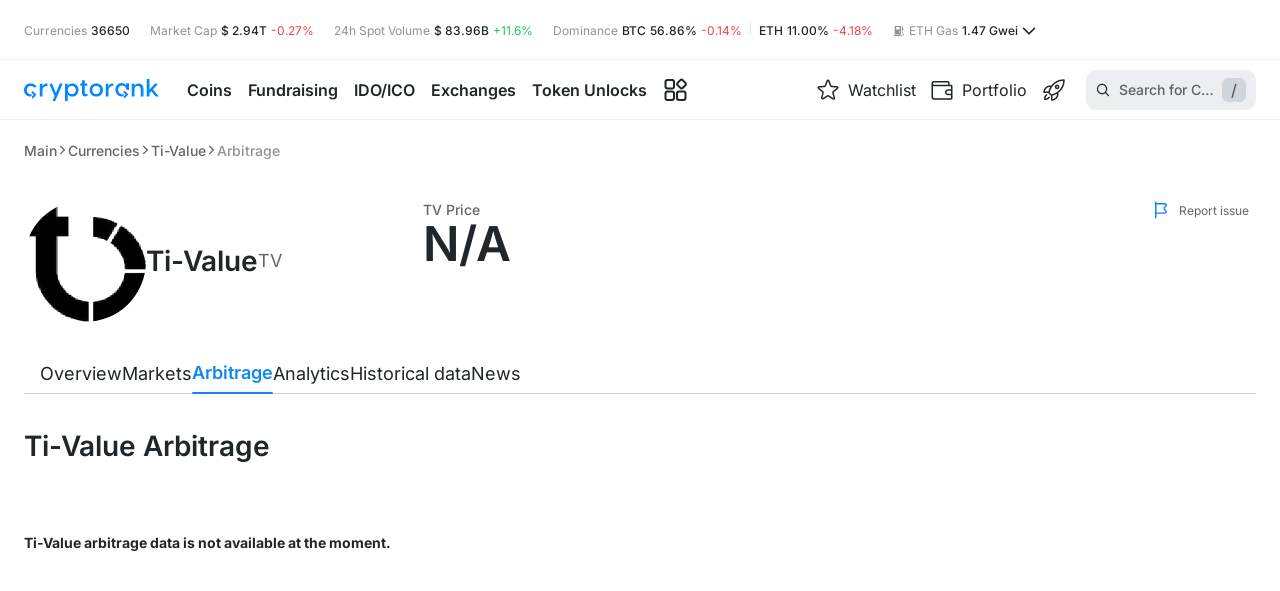

--- FILE ---
content_type: text/html; charset=utf-8
request_url: https://cryptorank.io/price/ti-value/arbitrage
body_size: 106390
content:
<!DOCTYPE html><html lang="en"><head><meta charSet="utf-8"/><meta name="viewport" content="width=375, initial-scale=1.0 maximum-scale=1" class="jsx-2713653309"/><meta name="cryptomus" content="2a743b3d" class="jsx-2713653309"/><link rel="preload" href="/static/fonts/inter/latin.woff2" as="font" type="font/woff2" crossorigin="anonymous" class="jsx-2713653309"/><meta name="robots" content="noindex"/><title>Ti-Value Arbitrage Opportunities | CryptoRank.io</title><link rel="canonical" href="https://cryptorank.io/price/ti-value/arbitrage"/><meta name="description" content="Analyze a price difference for Ti-Value pairs between different exchanges and markets to find the most profitable chains"/><meta name="yandex-verification" content="a7af882b34a866b2"/><meta property="og:title" content="Ti-Value Arbitrage Opportunities | CryptoRank.io"/><meta property="og:description" content="Analyze a price difference for Ti-Value pairs between different exchanges and markets to find the most profitable chains"/><meta property="og:url" content="https://cryptorank.io/price/ti-value/arbitrage"/><meta name="twitter:title" content="Ti-Value Arbitrage Opportunities | CryptoRank.io"/><meta name="twitter:description" content="Analyze a price difference for Ti-Value pairs between different exchanges and markets to find the most profitable chains"/><meta name="twitter:creator" content="@CryptoRank_io"/><meta name="twitter:site" content="@CryptoRank_io"/><link rel="shortcut icon" type="image/svg+xml" href="/static/favicon.svg"/><link rel="apple-touch-icon" sizes="180x180" href="/apple-touch-icon.png"/><link rel="icon" type="image/png" sizes="32x32" href="/favicon-32x32.png"/><link rel="icon" type="image/png" sizes="16x16" href="/favicon-16x16.png"/><link rel="manifest" href="/site.webmanifest" crossorigin="use-credentials"/><meta name="twitter:image" content="https://img.cryptorank.io/coins/ti-value1540377369789.png"/><meta property="og:image:type" content="image/png"/><meta property="og:image" content="https://img.cryptorank.io/coins/ti-value1540377369789.png"/><meta property="og:type" content="website"/><script type="application/ld+json">{"@context":"https://schema.org","@type":"Organization","url":"https://cryptorank.io/price/ti-value/arbitrage","logo":"https://cryptorank.io/static/logo.png"}</script><script type="application/ld+json">{"@context":"https://schema.org","@type":"WebPage","@id":"https://cryptorank.io/price/ti-value/arbitrage","name":"Ti-Value Arbitrage Opportunities | CryptoRank.io","url":"https://cryptorank.io/price/ti-value/arbitrage","description":"Analyze a price difference for Ti-Value pairs between different exchanges and markets to find the most profitable chains","image":["https://img.cryptorank.io/coins/ti-value1540377369789.png"],"publisher":{"@type":"Organization","name":"CryptoRank","logo":{"@type":"ImageObject","url":"https://cryptorank.io/static/logo.png","width":"360","height":"60"}}}</script><link rel="alternate" hrefLang="x-default" href="https://cryptorank.io/price/ti-value/arbitrage"/><link rel="alternate" hrefLang="en" href="https://cryptorank.io/price/ti-value/arbitrage"/><link rel="alternate" hrefLang="ru" href="https://cryptorank.io/ru/price/ti-value/arbitrage"/><link rel="alternate" hrefLang="es" href="https://cryptorank.io/es/price/ti-value/arbitrage"/><link rel="alternate" hrefLang="zh" href="https://cryptorank.io/zh/price/ti-value/arbitrage"/><link rel="alternate" hrefLang="vi" href="https://cryptorank.io/vi/price/ti-value/arbitrage"/><script type="application/ld+json">{"@context":"https://schema.org","@type":"BreadcrumbList","itemListElement":[{"@type":"ListItem","position":1,"name":"Cryptorank","item":"https://cryptorank.io"},{"@type":"ListItem","position":2,"name":"Currencies","item":"https://cryptorank.io/all-coins-list"},{"@type":"ListItem","position":3,"name":"Ti-Value","item":"https://cryptorank.io/price/ti-value"},{"@type":"ListItem","position":4,"name":"Arbitrage","item":"https://cryptorank.io/price/ti-value/arbitrage"}]}</script><meta name="next-head-count" content="34"/><link rel="preload" href="/scripts/theme.js" as="script"/><meta name="theme-color" content="#000000"/><link href="https://api.cryptorank.io" rel="preconnect" crossorigin="anonymous"/><meta property="og:site_name" content="CryptoRank"/><script async="" src="https://www.googletagmanager.com/gtag/js?id=G-7S1E8HZVY2"></script><script async="">window.dataLayer = window.dataLayer || [];
          function gtag(){dataLayer.push(arguments);}
          gtag('js', new Date());
          gtag('config', 'G-7S1E8HZVY2', { 'cookie_domain': 'none' });</script><link rel="preload" href="/_next/static/css/2727b9c85b860400.css" as="style"/><link rel="stylesheet" href="/_next/static/css/2727b9c85b860400.css" data-n-g=""/><link rel="preload" href="/_next/static/css/d5623b6e806642eb.css" as="style"/><link rel="stylesheet" href="/_next/static/css/d5623b6e806642eb.css" data-n-p=""/><link rel="preload" href="/_next/static/css/ba503d5a9c8a2508.css" as="style"/><link rel="stylesheet" href="/_next/static/css/ba503d5a9c8a2508.css"/><noscript data-n-css=""></noscript><script defer="" nomodule="" src="/_next/static/chunks/polyfills-42372ed130431b0a.js"></script><script defer="" src="/_next/static/chunks/vendors-node_modules_use-sync-external-store_shim_with-selector_js-node_modules_tanstack_quer-eebd01-093a70c754ee127c.js"></script><script defer="" src="/_next/static/chunks/vendors-node_modules_wagmi_connectors_dist_coinbaseWallet_js-node_modules_wagmi_core_dist_pro-322ff9-79db247d4ec2c849.js"></script><script defer="" src="/_next/static/chunks/src_components_wrappers_wagmi-config-options_tsx.f39350afc5c79904.js"></script><script defer="" src="/_next/static/chunks/src_components_organisms_coin-header-traded_index_tsx-5470e970f03834ce.js"></script><script defer="" src="/_next/static/chunks/src_components_organisms_coin-menu_index_tsx.f1175eb5fefe21f1.js"></script><script src="/_next/static/chunks/webpack-04c47d0c5692b677.js" defer=""></script><script src="/_next/static/chunks/framework-d823a4599d8bc246.js" defer=""></script><script src="/_next/static/chunks/main-64d6f4215b963e89.js" defer=""></script><script src="/_next/static/chunks/pages/_app-c415a6906105d6d2.js" defer=""></script><script src="/_next/static/chunks/src_components-old_general_banners_button_index_tsx-src_components-old_general_page-head_tsx--409acf-67986162da32d7bb.js" defer=""></script><script src="/_next/static/chunks/src_components_organisms_coin-head_index_tsx-src_components_templates_coin-page_index_tsx-src-01b79d-4820bce388cf3045.js" defer=""></script><script src="/_next/static/chunks/pages/price/%5BcoinKey%5D/arbitrage-e6d39c8c568d5dbb.js" defer=""></script><script src="/_next/static/1769771130885/_buildManifest.js" defer=""></script><script src="/_next/static/1769771130885/_ssgManifest.js" defer=""></script><style id="__jsx-2713653309">:root{--font-family:Inter, sans-serif}</style><style data-styled="" data-styled-version="5.3.3">.lSLia{clear:both;max-width:1400px;margin-left:auto;margin-right:auto;}/*!sc*/
@media (max-width:1430px){.lSLia{margin-left:var(--page-margin);margin-right:var(--page-margin);}}/*!sc*/
.lSLia.unlimited{margin:0;max-width:100%;}/*!sc*/
data-styled.g1[id="sc-1cfa47dd-0"]{content:"lSLia,"}/*!sc*/
body{--page-margin:24px;--footer-margin-top:48px;}/*!sc*/
body > iframe:first-of-type{border:0;}/*!sc*/
body.next-overflow-none{overflow-y:hidden;}/*!sc*/
body.scrollbar-disabled{padding-right:8px;}/*!sc*/
body .app-modal{position:relative;}/*!sc*/
@media (max-width:1024px){body{--footer-margin-top:40px;}}/*!sc*/
@media (max-width:767px){body{--page-margin:10px;--footer-margin-top:32px;}}/*!sc*/
::-webkit-scrollbar{width:8px;height:6px;}/*!sc*/
::-webkit-scrollbar-thumb{background-color:var(--accent-brand-default);-webkit-transition:0.2s;transition:0.2s;border-radius:5px;}/*!sc*/
::-webkit-scrollbar-track{background-color:var(--bg-page-filled);border-radius:5px;}/*!sc*/
a{-webkit-text-decoration:none;text-decoration:none;color:var(--accent-brand-default);}/*!sc*/
a :hover{cursor:pointer;}/*!sc*/
data-styled.g2[id="sc-global-iXJPMb1"]{content:"sc-global-iXJPMb1,"}/*!sc*/
input[type='number']::-webkit-inner-spin-button{-webkit-appearance:none;width:15px;background:url('/static/icons/arrows.svg') center center no-repeat;background-size:contain;}/*!sc*/
input[type='number']::-webkit-inner-spin-button:hover{-webkit-filter:contrast(0);filter:contrast(0);}/*!sc*/
data-styled.g3[id="sc-global-gccbGO1"]{content:"sc-global-gccbGO1,"}/*!sc*/
.hOzXIj{display:-webkit-box;display:-webkit-flex;display:-ms-flexbox;display:flex;}/*!sc*/
.ksyOQY{display:-webkit-box;display:-webkit-flex;display:-ms-flexbox;display:flex;-webkit-align-items:center;-webkit-box-align:center;-ms-flex-align:center;align-items:center;gap:4px 0px;-webkit-flex-wrap:wrap;-ms-flex-wrap:wrap;flex-wrap:wrap;}/*!sc*/
.iGHqgs{display:-webkit-box;display:-webkit-flex;display:-ms-flexbox;display:flex;-webkit-align-items:center;-webkit-box-align:center;-ms-flex-align:center;align-items:center;}/*!sc*/
.bWargz{display:-webkit-box;display:-webkit-flex;display:-ms-flexbox;display:flex;-webkit-align-items:center;-webkit-box-align:center;-ms-flex-align:center;align-items:center;-webkit-box-pack:center;-webkit-justify-content:center;-ms-flex-pack:center;justify-content:center;}/*!sc*/
.hAeULd{display:-webkit-box;display:-webkit-flex;display:-ms-flexbox;display:flex;gap:8px;-webkit-flex-direction:column;-ms-flex-direction:column;flex-direction:column;}/*!sc*/
data-styled.g37[id="sc-8b95f51a-0"]{content:"hOzXIj,ksyOQY,iGHqgs,bWargz,hAeULd,"}/*!sc*/
.fvXSwL{width:100%;height:auto;font-size:16px;-webkit-flex-direction:column;-ms-flex-direction:column;flex-direction:column;-webkit-box-flex:1;-webkit-flex-grow:1;-ms-flex-positive:1;flex-grow:1;}/*!sc*/
.fvXSwL > span{font-size:inherit;line-height:24px;margin:13px 0 0;text-align:center;white-space:pre-wrap;}/*!sc*/
data-styled.g54[id="sc-45e1a516-0"]{content:"fvXSwL,"}/*!sc*/
.gBFUrB{cursor:pointer;place-self:center;display:-webkit-box;display:-webkit-flex;display:-ms-flexbox;display:flex;}/*!sc*/
@media (max-width:576px){.gBFUrB img{width:122px;height:20px;}}/*!sc*/
data-styled.g68[id="sc-e668cc38-0"]{content:"gBFUrB,"}/*!sc*/
.jokvcs{position:relative;}/*!sc*/
data-styled.g77[id="sc-88c2ab9-0"]{content:"jokvcs,"}/*!sc*/
.BIPbW{margin:0 8px;height:12px;width:1px;background:var(--border-default);display:inline-block;}/*!sc*/
data-styled.g80[id="sc-69e0ebc9-0"]{content:"BIPbW,"}/*!sc*/
.eMqkPY{display:-webkit-box;display:-webkit-flex;display:-ms-flexbox;display:flex;-webkit-box-pack:center;-webkit-justify-content:center;-ms-flex-pack:center;justify-content:center;-webkit-align-items:center;-webkit-box-align:center;-ms-flex-align:center;align-items:center;height:20px;}/*!sc*/
data-styled.g81[id="sc-46fb4880-0"]{content:"eMqkPY,"}/*!sc*/
.cGlOll{background-color:var(--accent-brand-default);border-radius:50%;height:6px;width:6px;}/*!sc*/
data-styled.g82[id="sc-46fb4880-1"]{content:"cGlOll,"}/*!sc*/
.bQiQIq{background-color:var(--accent-brand-default);border-radius:50%;height:6px;width:6px;-webkit-animation:hRgWmM 1s linear infinite;animation:hRgWmM 1s linear infinite;}/*!sc*/
data-styled.g83[id="sc-46fb4880-2"]{content:"bQiQIq,"}/*!sc*/
.XeLBC{position:absolute;top:43px;left:-70px;padding:24px;display:-webkit-box;display:-webkit-flex;display:-ms-flexbox;display:flex;-webkit-box-pack:center;-webkit-justify-content:center;-ms-flex-pack:center;justify-content:center;border-top:1px solid var(--border-soft);border-radius:10px;background-color:var(--bg-page-main);visibility:hidden;box-shadow:0px 26px 50px 0px rgba(0,0,0,0.10);}/*!sc*/
data-styled.g129[id="sc-380709a4-0"]{content:"XeLBC,"}/*!sc*/
.cJwMTF{display:-webkit-box;display:-webkit-flex;display:-ms-flexbox;display:flex;-webkit-flex-direction:column;-ms-flex-direction:column;flex-direction:column;gap:var(--space-fixed-16);}/*!sc*/
data-styled.g130[id="sc-380709a4-1"]{content:"cJwMTF,"}/*!sc*/
.kzMvNA{display:grid;grid-row-gap:12px;grid-column-gap:24px;grid-template-columns:repeat(2,1fr);-webkit-align-content:baseline;-ms-flex-line-pack:baseline;align-content:baseline;-webkit-transition-duration:0s;transition-duration:0s;visibility:hidden;opacity:0;}/*!sc*/
.bgRDKv{display:grid;grid-row-gap:12px;grid-column-gap:24px;grid-template-columns:repeat(1,1fr);-webkit-align-content:baseline;-ms-flex-line-pack:baseline;align-content:baseline;-webkit-transition-duration:0s;transition-duration:0s;visibility:hidden;opacity:0;}/*!sc*/
data-styled.g131[id="sc-380709a4-2"]{content:"kzMvNA,bgRDKv,"}/*!sc*/
.bWszqt{font-size:16px;line-height:120%;-webkit-transition:color 0.2s ease;transition:color 0.2s ease;}/*!sc*/
data-styled.g132[id="sc-380709a4-3"]{content:"bWszqt,"}/*!sc*/
.gRKNjA{position:relative;display:-webkit-inline-box;display:-webkit-inline-flex;display:-ms-inline-flexbox;display:inline-flex;-webkit-align-items:center;-webkit-box-align:center;-ms-flex-align:center;align-items:center;width:280px;min-height:73px;color:inherit;padding:8px;gap:12px;border-radius:6px;-webkit-transition:background-color 0.2s ease;transition:background-color 0.2s ease;}/*!sc*/
.gRKNjA > img{min-width:40px;min-height:40px;}/*!sc*/
.gRKNjA:hover{background-color:var(--accent-brand-container-muted);}/*!sc*/
.gRKNjA:hover .sc-380709a4-3{color:var(--accent-brand-default);}/*!sc*/
data-styled.g133[id="sc-380709a4-4"]{content:"gRKNjA,"}/*!sc*/
.kxXMTv{width:100%;display:-webkit-box;display:-webkit-flex;display:-ms-flexbox;display:flex;-webkit-flex-direction:column;-ms-flex-direction:column;flex-direction:column;gap:4px;}/*!sc*/
data-styled.g134[id="sc-380709a4-5"]{content:"kxXMTv,"}/*!sc*/
.gsYDKs{color:var(--fg-muted);line-height:140%;}/*!sc*/
data-styled.g135[id="sc-380709a4-6"]{content:"gsYDKs,"}/*!sc*/
.fdbnDH{display:-webkit-box;display:-webkit-flex;display:-ms-flexbox;display:flex;gap:10px;}/*!sc*/
data-styled.g136[id="sc-380709a4-7"]{content:"fdbnDH,"}/*!sc*/
.hjZcnw{height:100%;display:-webkit-box;display:-webkit-flex;display:-ms-flexbox;display:flex;-webkit-flex-direction:column;-ms-flex-direction:column;flex-direction:column;visibility:visible;overflow-x:clip;}/*!sc*/
.hjZcnw .MuiButtonBase-root{visibility:hidden;}/*!sc*/
data-styled.g153[id="sc-44f6279c-0"]{content:"hjZcnw,"}/*!sc*/
.eGndns{-webkit-flex:1 0 auto;-ms-flex:1 0 auto;flex:1 0 auto;}/*!sc*/
data-styled.g154[id="sc-44f6279c-1"]{content:"eGndns,"}/*!sc*/
.dUEsTf{display:grid;row-gap:48px;margin-top:32px;}/*!sc*/
@media (max-width:1024px){.dUEsTf{grid-template-columns:100%;row-gap:40px;margin-top:24px;}}/*!sc*/
@media (max-width:576px){.dUEsTf{row-gap:32px;}}/*!sc*/
data-styled.g155[id="sc-b1853c6b-0"]{content:"dUEsTf,"}/*!sc*/
.cBOICL{display:-webkit-box;display:-webkit-flex;display:-ms-flexbox;display:flex;color:var(--fg-soft);font-size:12px;cursor:pointer;-webkit-align-items:center;-webkit-box-align:center;-ms-flex-align:center;align-items:center;min-width:105px;margin-top:8px;-webkit-box-pack:end;-webkit-justify-content:end;-ms-flex-pack:end;justify-content:end;}/*!sc*/
.cBOICL img{margin-right:8px;}/*!sc*/
@media (max-width:1100px){.cBOICL{max-width:none;font-size:11px;min-width:auto;}}/*!sc*/
data-styled.g160[id="sc-d3a51d7e-0"]{content:"cBOICL,"}/*!sc*/
.iwsaro{margin-top:12px;display:-webkit-box;display:-webkit-flex;display:-ms-flexbox;display:flex;-webkit-box-pack:justify;-webkit-justify-content:space-between;-ms-flex-pack:justify;justify-content:space-between;-webkit-align-items:center;-webkit-box-align:center;-ms-flex-align:center;align-items:center;gap:8px;}/*!sc*/
@media (max-width:1280px){.iwsaro{margin-bottom:12px;}}/*!sc*/
data-styled.g161[id="sc-f3ded0d3-0"]{content:"iwsaro,"}/*!sc*/
.esWkdY{margin-top:32px;}/*!sc*/
@media (max-width:1024px){.esWkdY{margin-top:24px;}}/*!sc*/
@media (max-width:767px){.esWkdY{margin-top:20px;}}/*!sc*/
data-styled.g162[id="sc-4ace5591-0"]{content:"esWkdY,"}/*!sc*/
.hVsmDy{position:absolute;top:0;right:0;z-index:1;margin-top:0 !important;}/*!sc*/
@media (max-width:1400px){.hVsmDy:lang(ru) span{display:none;}}/*!sc*/
@media (max-width:1200px){.hVsmDy span{display:none;}}/*!sc*/
@media (max-width:1024px){.hVsmDy span{display:none;}}/*!sc*/
@media (max-width:767px){.hVsmDy{display:none;}}/*!sc*/
data-styled.g163[id="sc-4ace5591-1"]{content:"hVsmDy,"}/*!sc*/
@media (max-width:576px){.bqhRXL{padding:0 10px 12px;margin:12px -10px 0;border-bottom:1px solid var(--border-soft);}}/*!sc*/
data-styled.g164[id="sc-4ace5591-2"]{content:"bqhRXL,"}/*!sc*/
.gyyXMz{margin-top:32px;min-height:40px;display:-webkit-box;display:-webkit-flex;display:-ms-flexbox;display:flex;-webkit-align-items:center;-webkit-box-align:center;-ms-flex-align:center;align-items:center;-webkit-box-pack:justify;-webkit-justify-content:space-between;-ms-flex-pack:justify;justify-content:space-between;gap:30px;position:-webkit-sticky;position:sticky;top:3px;z-index:11;}/*!sc*/
.gyyXMz > *:first-child{overflow-x:auto;}/*!sc*/
.gyyXMz > button{-webkit-transform:translateY(-4px);-ms-transform:translateY(-4px);transform:translateY(-4px);position:absolute;height:48px;background:var(--bg-page-main);bottom:-4px;border-radius:0;padding-bottom:8px;z-index:3;cursor:pointer;}/*!sc*/
.gyyXMz > button:hover{color:var(--accent-brand-default);}/*!sc*/
.gyyXMz > button:first-child{left:0;}/*!sc*/
.gyyXMz > button:last-child{right:0;}/*!sc*/
@media (max-width:1024px){.gyyXMz .sc-a73af081-0{max-width:100%;}}/*!sc*/
.gyyXMz .sc-45fe2a7a-0{display:-webkit-box;display:-webkit-flex;display:-ms-flexbox;display:flex;-webkit-box-pack:end;-webkit-justify-content:flex-end;-ms-flex-pack:end;justify-content:flex-end;position:relative;}/*!sc*/
.gyyXMz::after{content:'';width:100%;height:1px;background:var(--border-default);position:absolute;bottom:0;left:0;z-index:0;}/*!sc*/
.gyyXMz::before{content:unset;-webkit-transform:translateX(calc(-50% + 1400px / 2));-ms-transform:translateX(calc(-50% + 1400px / 2));transform:translateX(calc(-50% + 1400px / 2));width:100vw;border-bottom:1px solid var(--border-default);height:44px;position:absolute;top:-3px;left:0;z-index:0;background:unset;}/*!sc*/
@supports ((-webkit-backdrop-filter:blur(10px)) or (backdrop-filter:blur(10px))){.gyyXMz::before{-webkit-backdrop-filter:blur(10px);-webkit-backdrop-filter:blur(10px);backdrop-filter:blur(10px);background:unset;}}/*!sc*/
@media (max-width:1430px){.gyyXMz::before{width:calc(100% + 48px);-webkit-transform:translateX(-24px);-ms-transform:translateX(-24px);transform:translateX(-24px);}}/*!sc*/
@media (max-width:1024px){.gyyXMz{margin-top:24px;}}/*!sc*/
@media (max-width:767px){.gyyXMz::before{width:calc(100% + 20px);-webkit-transform:translateX(-10px);-ms-transform:translateX(-10px);transform:translateX(-10px);}}/*!sc*/
@media (max-width:576px){.gyyXMz{display:none;}}/*!sc*/
data-styled.g173[id="sc-45fe2a7a-1"]{content:"gyyXMz,"}/*!sc*/
@media (max-width:576px){.hpOSiv{height:48px;}}/*!sc*/
data-styled.g174[id="sc-45fe2a7a-2"]{content:"hpOSiv,"}/*!sc*/
.iprtlc{display:block;}/*!sc*/
@media (max-width:767px){.iprtlc{display:none;}}/*!sc*/
data-styled.g176[id="sc-4115476e-0"]{content:"iprtlc,"}/*!sc*/
.jrtOrc{gap:16px;-webkit-flex-direction:column;-ms-flex-direction:column;flex-direction:column;}/*!sc*/
@media (max-width:1024px){.jrtOrc{gap:6px;}}/*!sc*/
data-styled.g251[id="sc-a42321a0-0"]{content:"jrtOrc,"}/*!sc*/
.cAKehl{-webkit-flex-direction:column;-ms-flex-direction:column;flex-direction:column;gap:16px;}/*!sc*/
@media (max-width:1024px){.cAKehl{-webkit-flex-direction:row;-ms-flex-direction:row;flex-direction:row;-webkit-align-items:flex-end;-webkit-box-align:flex-end;-ms-flex-align:flex-end;align-items:flex-end;gap:8px;}.cAKehl > :last-child > span{font-size:14px;font-weight:500;}}/*!sc*/
data-styled.g252[id="sc-a42321a0-1"]{content:"cAKehl,"}/*!sc*/
.kitqDq{display:-webkit-inline-box;display:-webkit-inline-flex;display:-ms-inline-flexbox;display:inline-flex;font-weight:600;font-size:48px;line-height:1;white-space:nowrap;}/*!sc*/
@media (max-width:1024px){.kitqDq{font-size:32px;line-height:1;}}/*!sc*/
@media (max-width:576px){.kitqDq{font-size:36px;line-height:100%;}}/*!sc*/
data-styled.g253[id="sc-a42321a0-2"]{content:"kitqDq,"}/*!sc*/
@media (max-width:576px){.iyuOSU{display:none;}}/*!sc*/
data-styled.g254[id="sc-a42321a0-3"]{content:"iyuOSU,"}/*!sc*/
.bxDZvl{position:relative;min-width:100%;-webkit-flex-direction:column;-ms-flex-direction:column;flex-direction:column;gap:12px;}/*!sc*/
data-styled.g423[id="sc-e739bd4e-0"]{content:"bxDZvl,"}/*!sc*/
.eJEnwk{position:relative;width:100%;min-height:36px;-webkit-align-items:center;-webkit-box-align:center;-ms-flex-align:center;align-items:center;-webkit-column-gap:16px;column-gap:16px;row-gap:8px;}/*!sc*/
@media (max-width:1024px){.eJEnwk{-webkit-column-gap:24px;column-gap:24px;}}/*!sc*/
@media (max-width:767px){.eJEnwk{-webkit-flex-wrap:wrap;-ms-flex-wrap:wrap;flex-wrap:wrap;}}/*!sc*/
@media (max-width:576px){.eJEnwk{-webkit-flex-direction:column;-ms-flex-direction:column;flex-direction:column;-webkit-align-items:baseline;-webkit-box-align:baseline;-ms-flex-align:baseline;align-items:baseline;padding-top:2px;min-height:106px;}}/*!sc*/
data-styled.g536[id="sc-272e25d3-0"]{content:"eJEnwk,"}/*!sc*/
@-webkit-keyframes hRgWmM{0%{opacity:1;-webkit-transform:scale(1);-ms-transform:scale(1);transform:scale(1);}50%{opacity:0.5;-webkit-transform:scale(1.4);-ms-transform:scale(1.4);transform:scale(1.4);}100%{opacity:0;-webkit-transform:scale(1.7);-ms-transform:scale(1.7);transform:scale(1.7);}}/*!sc*/
@keyframes hRgWmM{0%{opacity:1;-webkit-transform:scale(1);-ms-transform:scale(1);transform:scale(1);}50%{opacity:0.5;-webkit-transform:scale(1.4);-ms-transform:scale(1.4);transform:scale(1.4);}100%{opacity:0;-webkit-transform:scale(1.7);-ms-transform:scale(1.7);transform:scale(1.7);}}/*!sc*/
data-styled.g608[id="sc-keyframes-hRgWmM"]{content:"hRgWmM,"}/*!sc*/
.ejJriV{margin:0;}/*!sc*/
data-styled.g996[id="sc-28d52c84-6"]{content:"ejJriV,"}/*!sc*/
.giGFnx{padding:32px 24px;font-size:16px;min-width:300px;outline:none;position:relative;max-width:none !important;width:586px !important;border:none;border-radius:10px;}/*!sc*/
.giGFnx > *:nth-child(2){max-height:78vh;height:800px;display:grid;grid-template-rows:1fr auto;row-gap:24px;}/*!sc*/
@media (max-width:1024px){.giGFnx{height:auto;}}/*!sc*/
@media (max-width:576px){.giGFnx{padding:16px 16px 20px;height:100vh;border-radius:0 !important;}.giGFnx > *:nth-child(2){max-height:calc(100vh - 80px);height:100%;row-gap:20px;}}/*!sc*/
data-styled.g1015[id="sc-1bb430e0-0"]{content:"giGFnx,"}/*!sc*/
</style></head><body><div id="__next"><script src="/scripts/theme.js" class="jsx-2713653309"></script><div class="sc-44f6279c-0 hjZcnw"><div id="main-app-content" class="sc-44f6279c-1 eGndns"><div class="styles_infoFullBar__sGL9K"><div class="styles_generalInfoContainer__1dPij"><div class="styles_bar_item_wrapper__2RYZj"><span class="styles_bar_item_name__oIn84">Currencies</span><span class="styles_bar_item_value__buwBZ ">36650</span></div><div class="styles_bar_item_wrapper__2RYZj"><span class="styles_bar_item_name__oIn84">Market Cap</span><span class="styles_bar_item_value__buwBZ "><span>$ 2.94T</span></span><span class="styles_bar_item_percent__HtmQZ"><span class="styles_typography__yCw6j typography-additional-caption-l styles_typography_color_main__0qAOu styles_below__y0aK4">-0.27%</span></span></div><div class="styles_bar_item_wrapper__2RYZj"><span class="styles_bar_item_name__oIn84">24h Spot Volume</span><span class="styles_bar_item_value__buwBZ "><span>$ 83.96B</span></span><span class="styles_bar_item_percent__HtmQZ"><span class="styles_typography__yCw6j typography-additional-caption-l styles_typography_color_main__0qAOu styles_above__S6ItJ">+11.6%</span></span></div><div class="styles_bar_item_wrapper__2RYZj"><span class="styles_bar_item_name__oIn84">Dominance</span><a href="/charts/btc-dominance"><span class="styles_bar_item_value__buwBZ ">BTC</span><span class="styles_bar_item_value__buwBZ " style="margin-left:4px">56.86<!-- -->%</span><span class="styles_bar_item_percent__HtmQZ"><span class="styles_typography__yCw6j typography-additional-caption-l styles_typography_color_main__0qAOu styles_below__y0aK4">-0.14%</span></span></a><span class="sc-69e0ebc9-0 BIPbW"></span><span class="styles_bar_item_value__buwBZ ">ETH</span><span class="styles_bar_item_value__buwBZ " style="margin-left:4px">11.00<!-- -->%</span><span class="styles_bar_item_percent__HtmQZ"><span class="styles_typography__yCw6j typography-additional-caption-l styles_typography_color_main__0qAOu styles_below__y0aK4">-4.18%</span></span></div><div class="styles_bar_item_wrapper__2RYZj"><svg width="12" height="12" viewBox="0 0 12 12" fill="none" xmlns="http://www.w3.org/2000/svg" class="styles_gas_icon__yETSB"><g clip-path="url(#a)" fill="currentColor"><path d="M1.23 11.04h7.293a.27.27 0 0 0 .27-.27v-.635a.27.27 0 0 0-.27-.269H1.231a.27.27 0 0 0-.27.27v.635c0 .148.121.269.27.269ZM8.09 1.228A.268.268 0 0 0 7.82.96H1.933a.268.268 0 0 0-.268.268v8.098h6.424V1.228Zm-1.325 6.18a.2.2 0 0 1-.2.2H6.2a.2.2 0 0 1-.2-.2V6.104c0-.11.09-.2.2-.2h.365c.11 0 .2.09.2.2v1.302Zm0-3.528a.5.5 0 0 1-.5.5H3.49a.5.5 0 0 1-.5-.5V2.601a.5.5 0 0 1 .5-.5h2.776a.5.5 0 0 1 .5.5V3.88ZM10.322 8.29c-.316-.27-.566-.482-.566-.935V5.099h.206a.27.27 0 0 0 .27-.27V3.022c0-.224-.153-.375-.476-.375V2.12c0-.7-.264-1.081-.942-1.081a.27.27 0 0 0 0 .54c.248 0 .402.003.402.54v.529h-.203a.272.272 0 0 0-.272.272v1.298a.27.27 0 0 0 .047.152l.428.628v2.357c0 .702.419 1.06.755 1.346.328.28.53.47.53.841 0 .364-.164.753-.622.753h-.547v.54h.547c.684 0 1.161-.532 1.161-1.293 0-.64-.382-.965-.718-1.252Z"></path></g><defs><clipPath id="a"><path fill="currentColor" d="M0 0h12v12H0z"></path></clipPath></defs></svg><span class="styles_bar_item_name__oIn84">ETH Gas</span><span class="styles_bar_item_value__buwBZ ">1.47<!-- --> Gwei<!-- --> <svg width="16" height="16" viewBox="0 0 24 24" fill="none" xmlns="http://www.w3.org/2000/svg" style="vertical-align:middle"><path d="M20.2 7.934 12 16.166 3.8 8.033" stroke="currentColor" stroke-width="2.5" stroke-linecap="round" stroke-linejoin="round"></path></svg></span></div></div></div><div class="styles_styledTopBar__5tu_W" id="top-bar"><div class="styles_styledContainer__qmjq3"><div class="styles_leftSide__Xr5qd"><a class="sc-e668cc38-0 gBFUrB" href="/"><img src="/static/logo.svg" alt="Cryptorank" width="135" height="22"/></a><div id="DesktopMenu" style="display:contents"><div class="styles_menuWrapper__2v_c7"><div class="styles_mainMenuContainer__OSrvy"><div class="styles_wrapper__L85ae"><a aria-label="to all-coins-list section" class="styles_mainMenuLink__5iOKn" href="/all-coins-list"><span>Coins</span></a><div class="sc-380709a4-0 XeLBC"><div class="sc-380709a4-1 cJwMTF"><div class="sc-380709a4-2 kzMvNA"><a class="sc-380709a4-4 gRKNjA" href="/all-coins-list"><img loading="lazy" decoding="async" src="/static/icons/header-menu/coins/top-coins-menu-item-light.svg" width="40" height="40"/><div class="sc-380709a4-5 kxXMTv"><div class="sc-380709a4-7 fdbnDH"><p class="styles_typography__yCw6j typography-title-header-5 styles_typography_color_main__0qAOu sc-380709a4-3 bWszqt">Top 100 Coins</p></div><span class="styles_typography__yCw6j typography-additional-caption-l styles_typography_color_main__0qAOu sc-380709a4-6 gsYDKs">Top 100 cryptocurrencies by market capitalization</span></div></a><a class="sc-380709a4-4 gRKNjA" href="/trending"><img loading="lazy" decoding="async" src="/static/icons/header-menu/coins/trending-menu-item-light.svg" width="40" height="40"/><div class="sc-380709a4-5 kxXMTv"><div class="sc-380709a4-7 fdbnDH"><p class="styles_typography__yCw6j typography-title-header-5 styles_typography_color_main__0qAOu sc-380709a4-3 bWszqt">Trending Cryptos</p></div><span class="styles_typography__yCw6j typography-additional-caption-l styles_typography_color_main__0qAOu sc-380709a4-6 gsYDKs">Trending Coins and Tokens</span></div></a><a class="sc-380709a4-4 gRKNjA" href="/performance"><img loading="lazy" decoding="async" src="/static/icons/header-menu/coins/performance-menu-item-light.svg" width="40" height="40"/><div class="sc-380709a4-5 kxXMTv"><div class="sc-380709a4-7 fdbnDH"><p class="styles_typography__yCw6j typography-title-header-5 styles_typography_color_main__0qAOu sc-380709a4-3 bWszqt">Performance</p></div><span class="styles_typography__yCw6j typography-additional-caption-l styles_typography_color_main__0qAOu sc-380709a4-6 gsYDKs">Track market performance of cryptocurrencies</span></div></a><a class="sc-380709a4-4 gRKNjA" href="/trending#recently-added"><img loading="lazy" decoding="async" src="/static/icons/header-menu/coins/recently-listed-menu-item-light.svg" width="40" height="40"/><div class="sc-380709a4-5 kxXMTv"><div class="sc-380709a4-7 fdbnDH"><p class="styles_typography__yCw6j typography-title-header-5 styles_typography_color_main__0qAOu sc-380709a4-3 bWszqt">Recently Listed</p></div><span class="styles_typography__yCw6j typography-additional-caption-l styles_typography_color_main__0qAOu sc-380709a4-6 gsYDKs">Recently added cryptocurrencies in the last 30 days</span></div></a><a class="sc-380709a4-4 gRKNjA" href="/gainers"><img loading="lazy" decoding="async" src="/static/icons/header-menu/coins/gainers-menu-item-light.svg" width="40" height="40"/><div class="sc-380709a4-5 kxXMTv"><div class="sc-380709a4-7 fdbnDH"><p class="styles_typography__yCw6j typography-title-header-5 styles_typography_color_main__0qAOu sc-380709a4-3 bWszqt">Gainers</p></div><span class="styles_typography__yCw6j typography-additional-caption-l styles_typography_color_main__0qAOu sc-380709a4-6 gsYDKs">The fastest-growing cryptos over the past 24 hours</span></div></a><a class="sc-380709a4-4 gRKNjA" href="/categories"><img loading="lazy" decoding="async" src="/static/icons/header-menu/coins/all-categories-menu-item-light.svg" width="40" height="40"/><div class="sc-380709a4-5 kxXMTv"><div class="sc-380709a4-7 fdbnDH"><p class="styles_typography__yCw6j typography-title-header-5 styles_typography_color_main__0qAOu sc-380709a4-3 bWszqt">All Categories</p></div><span class="styles_typography__yCw6j typography-additional-caption-l styles_typography_color_main__0qAOu sc-380709a4-6 gsYDKs">Cryptocurrencies sorted by categories</span></div></a><a class="sc-380709a4-4 gRKNjA" href="/ath"><img loading="lazy" decoding="async" src="/static/icons/header-menu/coins/ath-menu-item-light.svg" width="40" height="40"/><div class="sc-380709a4-5 kxXMTv"><div class="sc-380709a4-7 fdbnDH"><p class="styles_typography__yCw6j typography-title-header-5 styles_typography_color_main__0qAOu sc-380709a4-3 bWszqt">All Time High</p></div><span class="styles_typography__yCw6j typography-additional-caption-l styles_typography_color_main__0qAOu sc-380709a4-6 gsYDKs">Cryptocurrencies that have recently reached their highest all time price</span></div></a><a class="sc-380709a4-4 gRKNjA" href="/blockchains"><img loading="lazy" decoding="async" src="/static/icons/header-menu/coins/blockchains-light.svg" width="40" height="40"/><div class="sc-380709a4-5 kxXMTv"><div class="sc-380709a4-7 fdbnDH"><p class="styles_typography__yCw6j typography-title-header-5 styles_typography_color_main__0qAOu sc-380709a4-3 bWszqt">Blockchains</p></div><span class="styles_typography__yCw6j typography-additional-caption-l styles_typography_color_main__0qAOu sc-380709a4-6 gsYDKs">Analyze and compare key blockchain metrics</span></div></a><a class="sc-380709a4-4 gRKNjA" href="/charts"><img loading="lazy" decoding="async" src="/static/icons/header-menu/coins/charts-light.svg" width="40" height="40"/><div class="sc-380709a4-5 kxXMTv"><div class="sc-380709a4-7 fdbnDH"><p class="styles_typography__yCw6j typography-title-header-5 styles_typography_color_main__0qAOu sc-380709a4-3 bWszqt">Global Market Data</p></div><span class="styles_typography__yCw6j typography-additional-caption-l styles_typography_color_main__0qAOu sc-380709a4-6 gsYDKs">Global crypto charts: Market sentiment &amp; flow</span></div></a><a class="sc-380709a4-4 gRKNjA" href="/ecosystems"><img loading="lazy" decoding="async" src="/static/icons/header-menu/coins/ecosystems-light.svg" width="40" height="40"/><div class="sc-380709a4-5 kxXMTv"><div class="sc-380709a4-7 fdbnDH"><p class="styles_typography__yCw6j typography-title-header-5 styles_typography_color_main__0qAOu sc-380709a4-3 bWszqt">Ecosystems</p></div><span class="styles_typography__yCw6j typography-additional-caption-l styles_typography_color_main__0qAOu sc-380709a4-6 gsYDKs">Explore blockchain platforms: ecosystem projects, TVL, and other key metrics</span></div></a></div></div></div></div><div class="styles_wrapper__L85ae"><a aria-label="to funding-rounds section" class="styles_mainMenuLink__5iOKn" href="/funding-rounds"><span>Fundraising</span></a><div class="sc-380709a4-0 XeLBC"><div class="sc-380709a4-1 cJwMTF"><div class="sc-380709a4-2 bgRDKv"><a class="sc-380709a4-4 gRKNjA" href="/funding-rounds"><img loading="lazy" decoding="async" src="/static/icons/header-menu/fundraising/funding-rounds-menu-item-light.svg" width="40" height="40"/><div class="sc-380709a4-5 kxXMTv"><div class="sc-380709a4-7 fdbnDH"><p class="styles_typography__yCw6j typography-title-header-5 styles_typography_color_main__0qAOu sc-380709a4-3 bWszqt">Funding Rounds</p></div><span class="styles_typography__yCw6j typography-additional-caption-l styles_typography_color_main__0qAOu sc-380709a4-6 gsYDKs">Recent crypto VC investments</span></div></a><a class="sc-380709a4-4 gRKNjA" href="/funds"><img loading="lazy" decoding="async" src="/static/icons/header-menu/fundraising/funds-menu-item-light.svg" width="40" height="40"/><div class="sc-380709a4-5 kxXMTv"><div class="sc-380709a4-7 fdbnDH"><p class="styles_typography__yCw6j typography-title-header-5 styles_typography_color_main__0qAOu sc-380709a4-3 bWszqt">Funds</p></div><span class="styles_typography__yCw6j typography-additional-caption-l styles_typography_color_main__0qAOu sc-380709a4-6 gsYDKs">Crypto portfolios of VC funds and investors</span></div></a><a class="sc-380709a4-4 gRKNjA" href="/funding-analytics"><img loading="lazy" decoding="async" src="/static/icons/header-menu/fundraising/analytics-dashboard-menu-item-light.svg" width="40" height="40"/><div class="sc-380709a4-5 kxXMTv"><div class="sc-380709a4-7 fdbnDH"><p class="styles_typography__yCw6j typography-title-header-5 styles_typography_color_main__0qAOu sc-380709a4-3 bWszqt">Analytics Dashboard</p></div><span class="styles_typography__yCw6j typography-additional-caption-l styles_typography_color_main__0qAOu sc-380709a4-6 gsYDKs">Crypto Fundraising Analytic Dashboard</span></div></a></div></div></div></div><div class="styles_wrapper__L85ae"><a aria-label="to upcoming-ico section" class="styles_mainMenuLink__5iOKn" href="/upcoming-ico"><span> IDO/ICO</span></a><div class="sc-380709a4-0 XeLBC"><div class="sc-380709a4-1 cJwMTF"><div class="sc-380709a4-2 kzMvNA"><a class="sc-380709a4-4 gRKNjA" href="/upcoming-ico"><img loading="lazy" decoding="async" src="/static/icons/header-menu/ido-ieo/ico-ido-light.svg" width="40" height="40"/><div class="sc-380709a4-5 kxXMTv"><div class="sc-380709a4-7 fdbnDH"><p class="styles_typography__yCw6j typography-title-header-5 styles_typography_color_main__0qAOu sc-380709a4-3 bWszqt"> IDO/ICO</p></div><span class="styles_typography__yCw6j typography-additional-caption-l styles_typography_color_main__0qAOu sc-380709a4-6 gsYDKs">Upcoming/Active/Past</span></div></a><a class="sc-380709a4-4 gRKNjA" href="/ido-platforms-roi"><img loading="lazy" decoding="async" src="/static/icons/header-menu/ido-ieo/ido-platform-menu-item-light.svg" width="40" height="40"/><div class="sc-380709a4-5 kxXMTv"><div class="sc-380709a4-7 fdbnDH"><p class="styles_typography__yCw6j typography-title-header-5 styles_typography_color_main__0qAOu sc-380709a4-3 bWszqt">IDO Launchpad ROI</p></div><span class="styles_typography__yCw6j typography-additional-caption-l styles_typography_color_main__0qAOu sc-380709a4-6 gsYDKs">Analyze the performance of IDO Launchpads</span></div></a><a class="sc-380709a4-4 gRKNjA" href="/fundraising-platforms"><img loading="lazy" decoding="async" src="/static/icons/header-menu/ido-ieo/launchpads-light.svg" width="40" height="40"/><div class="sc-380709a4-5 kxXMTv"><div class="sc-380709a4-7 fdbnDH"><p class="styles_typography__yCw6j typography-title-header-5 styles_typography_color_main__0qAOu sc-380709a4-3 bWszqt">Launchpads</p></div><span class="styles_typography__yCw6j typography-additional-caption-l styles_typography_color_main__0qAOu sc-380709a4-6 gsYDKs">IDO/IEO/ICO platforms</span></div></a><a class="sc-380709a4-4 gRKNjA" href="/ieo-platforms-roi"><img loading="lazy" decoding="async" src="/static/icons/header-menu/ido-ieo/ieo-platform-menu-item-light.svg" width="40" height="40"/><div class="sc-380709a4-5 kxXMTv"><div class="sc-380709a4-7 fdbnDH"><p class="styles_typography__yCw6j typography-title-header-5 styles_typography_color_main__0qAOu sc-380709a4-3 bWszqt">CEX Launchpad ROI</p></div><span class="styles_typography__yCw6j typography-additional-caption-l styles_typography_color_main__0qAOu sc-380709a4-6 gsYDKs">Analyze the performance of CEX Launchpads</span></div></a><a class="sc-380709a4-4 gRKNjA" href="/upcoming-launchpool"><img loading="lazy" decoding="async" src="/static/icons/header-menu/ido-ieo/launchpool-light.svg" width="40" height="40"/><div class="sc-380709a4-5 kxXMTv"><div class="sc-380709a4-7 fdbnDH"><p class="styles_typography__yCw6j typography-title-header-5 styles_typography_color_main__0qAOu sc-380709a4-3 bWszqt">Launchpool</p></div><span class="styles_typography__yCw6j typography-additional-caption-l styles_typography_color_main__0qAOu sc-380709a4-6 gsYDKs">Upcoming/Active/Past</span></div></a><a class="sc-380709a4-4 gRKNjA" href="/ico-analytics"><img loading="lazy" decoding="async" src="/static/icons/header-menu/ido-ieo/analytics-menu-item-light.svg" width="40" height="40"/><div class="sc-380709a4-5 kxXMTv"><div class="sc-380709a4-7 fdbnDH"><p class="styles_typography__yCw6j typography-title-header-5 styles_typography_color_main__0qAOu sc-380709a4-3 bWszqt">Analytics Dashboard</p></div><span class="styles_typography__yCw6j typography-additional-caption-l styles_typography_color_main__0qAOu sc-380709a4-6 gsYDKs">Public Token Sales Dashboard</span></div></a><a class="sc-380709a4-4 gRKNjA" href="/upcoming-nodesale"><img loading="lazy" decoding="async" src="/static/icons/header-menu/ido-ieo/node-sale-light.svg" width="40" height="40"/><div class="sc-380709a4-5 kxXMTv"><div class="sc-380709a4-7 fdbnDH"><p class="styles_typography__yCw6j typography-title-header-5 styles_typography_color_main__0qAOu sc-380709a4-3 bWszqt">Node Sale</p></div><span class="styles_typography__yCw6j typography-additional-caption-l styles_typography_color_main__0qAOu sc-380709a4-6 gsYDKs">Upcoming/Active/Past</span></div></a></div></div></div></div><div class="styles_wrapper__L85ae"><a aria-label="to exchanges section" class="styles_mainMenuLink__5iOKn" href="/exchanges/cex/spot"><span>Exchanges</span></a><div class="sc-380709a4-0 XeLBC"><div class="sc-380709a4-1 cJwMTF"><div class="sc-380709a4-2 bgRDKv"><a class="sc-380709a4-4 gRKNjA" href="/exchanges/cex/spot"><img loading="lazy" decoding="async" src="/static/icons/header-menu/exchanges/spot-menu-item-light.svg" width="40" height="40"/><div class="sc-380709a4-5 kxXMTv"><div class="sc-380709a4-7 fdbnDH"><p class="styles_typography__yCw6j typography-title-header-5 styles_typography_color_main__0qAOu sc-380709a4-3 bWszqt">CEX</p></div><span class="styles_typography__yCw6j typography-additional-caption-l styles_typography_color_main__0qAOu sc-380709a4-6 gsYDKs">Spot crypto exchanges</span></div></a><a class="sc-380709a4-4 gRKNjA" href="/exchanges/listing-performance"><img loading="lazy" decoding="async" src="/static/icons/header-menu/exchanges/cex-listing-performance-menu-item-light.svg" width="40" height="40"/><div class="sc-380709a4-5 kxXMTv"><div class="sc-380709a4-7 fdbnDH"><p class="styles_typography__yCw6j typography-title-header-5 styles_typography_color_main__0qAOu sc-380709a4-3 bWszqt">CEX Listing Performance</p></div><span class="styles_typography__yCw6j typography-additional-caption-l styles_typography_color_main__0qAOu sc-380709a4-6 gsYDKs">Analyze ROI after token listings on CEX</span></div></a><a class="sc-380709a4-4 gRKNjA" href="/exchanges/dex/spot"><img loading="lazy" decoding="async" src="/static/icons/header-menu/exchanges/dex-menu-item-light.svg" width="40" height="40"/><div class="sc-380709a4-5 kxXMTv"><div class="sc-380709a4-7 fdbnDH"><p class="styles_typography__yCw6j typography-title-header-5 styles_typography_color_main__0qAOu sc-380709a4-3 bWszqt">DEX</p></div><span class="styles_typography__yCw6j typography-additional-caption-l styles_typography_color_main__0qAOu sc-380709a4-6 gsYDKs">Decentralized crypto exchanges</span></div></a></div></div></div></div><div class="styles_wrapper__L85ae"><a aria-label="to token-unlock section" class="styles_mainMenuLink__5iOKn" href="/token-unlock"><span>Token Unlocks</span></a><div class="sc-380709a4-0 XeLBC"><div class="sc-380709a4-1 cJwMTF"><div class="sc-380709a4-2 bgRDKv"><a class="sc-380709a4-4 gRKNjA" href="/token-unlock"><img loading="lazy" decoding="async" src="/static/icons/header-menu/token-unlocks/token-unlocks-light.svg" width="40" height="40"/><div class="sc-380709a4-5 kxXMTv"><div class="sc-380709a4-7 fdbnDH"><p class="styles_typography__yCw6j typography-title-header-5 styles_typography_color_main__0qAOu sc-380709a4-3 bWszqt">Token Unlocks</p></div><span class="styles_typography__yCw6j typography-additional-caption-l styles_typography_color_main__0qAOu sc-380709a4-6 gsYDKs">Token releases calendar and vesting schedule</span></div></a><a class="sc-380709a4-4 gRKNjA" href="/token-unlock/analytics"><img loading="lazy" decoding="async" src="/static/icons/header-menu/token-unlocks/token-unlocks-analytics-light.svg" width="40" height="40"/><div class="sc-380709a4-5 kxXMTv"><div class="sc-380709a4-7 fdbnDH"><p class="styles_typography__yCw6j typography-title-header-5 styles_typography_color_main__0qAOu sc-380709a4-3 bWszqt">Analytics</p></div><span class="styles_typography__yCw6j typography-additional-caption-l styles_typography_color_main__0qAOu sc-380709a4-6 gsYDKs">In-depth token unlock insights</span></div></a><a class="sc-380709a4-4 gRKNjA" href="/token-unlock/pressure"><img loading="lazy" decoding="async" src="/static/icons/header-menu/token-unlocks/token-unlocks-vc-pressure-light.svg" width="40" height="40"/><div class="sc-380709a4-5 kxXMTv"><div class="sc-380709a4-7 fdbnDH"><p class="styles_typography__yCw6j typography-title-header-5 styles_typography_color_main__0qAOu sc-380709a4-3 bWszqt">VC Pressure</p></div><span class="styles_typography__yCw6j typography-additional-caption-l styles_typography_color_main__0qAOu sc-380709a4-6 gsYDKs">Tokens at risk of price pressure from VCs</span></div></a></div></div></div></div><div class="styles_wrapper__L85ae styles_api__8ZbI8"><a aria-label="to public-api section" class="styles_mainMenuLink__5iOKn" href="/public-api"><span>API</span></a><div class="sc-380709a4-0 XeLBC"><div class="sc-380709a4-1 cJwMTF"><div class="sc-380709a4-2 bgRDKv"><a class="sc-380709a4-4 gRKNjA" href="/public-api"><img loading="lazy" decoding="async" src="/static/icons/header-menu/api/market-data-light.svg" width="40" height="40"/><div class="sc-380709a4-5 kxXMTv"><div class="sc-380709a4-7 fdbnDH"><p class="styles_typography__yCw6j typography-title-header-5 styles_typography_color_main__0qAOu sc-380709a4-3 bWszqt">Market API</p></div><span class="styles_typography__yCw6j typography-additional-caption-l styles_typography_color_main__0qAOu sc-380709a4-6 gsYDKs">Real-time and historical crypto market data via API</span></div></a><a class="sc-380709a4-4 gRKNjA" href="/public-api/pricing"><img loading="lazy" decoding="async" src="/static/icons/header-menu/api/pricing-light.svg" width="40" height="40"/><div class="sc-380709a4-5 kxXMTv"><div class="sc-380709a4-7 fdbnDH"><p class="styles_typography__yCw6j typography-title-header-5 styles_typography_color_main__0qAOu sc-380709a4-3 bWszqt">Pricing</p></div><span class="styles_typography__yCw6j typography-additional-caption-l styles_typography_color_main__0qAOu sc-380709a4-6 gsYDKs">Explore API plans, limits, and pricing options</span></div></a><a target="_blank" rel="noopener nofollow noreferrer" class="sc-380709a4-4 gRKNjA" href="https://api.cryptorank.io/v2/docs"><img loading="lazy" decoding="async" src="/static/icons/header-menu/api/documentation-light.svg" width="40" height="40"/><div class="sc-380709a4-5 kxXMTv"><div class="sc-380709a4-7 fdbnDH"><p class="styles_typography__yCw6j typography-title-header-5 styles_typography_color_main__0qAOu sc-380709a4-3 bWszqt">Documentation</p></div><span class="styles_typography__yCw6j typography-additional-caption-l styles_typography_color_main__0qAOu sc-380709a4-6 gsYDKs">API endpoints, queries, parameters, and response examples</span></div></a></div></div></div></div><div class="styles_wrapper__L85ae"><a aria-label="to insights section" class="styles_mainMenuLink__5iOKn styles_products__trEIQ" href="/insights"><span>Products</span><svg width="25" height="24" viewBox="0 0 25 24" fill="none" xmlns="http://www.w3.org/2000/svg"><path d="M22.412 4.877l-2.686-2.7c-.834-.838-1.552-.799-2.498.142l-2.402 2.39c-.945.94-.989 1.658-.155 2.497l2.68 2.693c.84.845 1.552.8 2.498-.141l2.402-2.39c.952-.935.995-1.653.16-2.491zM22.5 19.77v-4.04c0-1.59-.64-2.23-2.23-2.23h-4.04c-1.59 0-2.23.64-2.23 2.23v4.04c0 1.59.64 2.23 2.23 2.23h4.04c1.59 0 2.23-.64 2.23-2.23zM11 8.52V3.98C11 2.57 10.36 2 8.77 2H4.73C3.14 2 2.5 2.57 2.5 3.98v4.53c0 1.42.64 1.98 2.23 1.98h4.04c1.59.01 2.23-.56 2.23-1.97zM11 19.77v-4.04c0-1.59-.64-2.23-2.23-2.23H4.73c-1.59 0-2.23.64-2.23 2.23v4.04c0 1.59.64 2.23 2.23 2.23h4.04c1.59 0 2.23-.64 2.23-2.23z" stroke="currentColor" stroke-width="2.04" stroke-linecap="round" stroke-linejoin="round"></path></svg></a><div class="sc-380709a4-0 XeLBC"><div class="sc-380709a4-1 cJwMTF"><div class="sc-380709a4-2 kzMvNA"><a class="sc-380709a4-4 gRKNjA" href="/insights"><img loading="lazy" decoding="async" src="/static/icons/header-menu/products/digest-menu-item-light.svg" width="40" height="40"/><div class="sc-380709a4-5 kxXMTv"><div class="sc-380709a4-7 fdbnDH"><p class="styles_typography__yCw6j typography-title-header-5 styles_typography_color_main__0qAOu sc-380709a4-3 bWszqt">Research</p></div><span class="styles_typography__yCw6j typography-additional-caption-l styles_typography_color_main__0qAOu sc-380709a4-6 gsYDKs">Crypto market insights, reports, latest news, and media</span></div></a><a class="sc-380709a4-4 gRKNjA" href="/earn"><img loading="lazy" decoding="async" src="/static/icons/header-menu/products/cryptorank-rewards-menu-item-light.svg" width="40" height="40"/><div class="sc-380709a4-5 kxXMTv"><div class="sc-380709a4-7 fdbnDH"><p class="styles_typography__yCw6j typography-title-header-5 styles_typography_color_main__0qAOu sc-380709a4-3 bWszqt">Rewards</p></div><span class="styles_typography__yCw6j typography-additional-caption-l styles_typography_color_main__0qAOu sc-380709a4-6 gsYDKs">Complete tasks and earn rewards</span></div></a><a class="sc-380709a4-4 gRKNjA" href="/heatmaps"><img loading="lazy" decoding="async" src="/static/icons/header-menu/products/maps-menu-item-light.svg" width="40" height="40"/><div class="sc-380709a4-5 kxXMTv"><div class="sc-380709a4-7 fdbnDH"><p class="styles_typography__yCw6j typography-title-header-5 styles_typography_color_main__0qAOu sc-380709a4-3 bWszqt">Heatmaps</p></div><span class="styles_typography__yCw6j typography-additional-caption-l styles_typography_color_main__0qAOu sc-380709a4-6 gsYDKs">Cryptocurrency market state visualization</span></div></a><a class="sc-380709a4-4 gRKNjA" href="/drophunting"><img loading="lazy" decoding="async" src="/static/icons/header-menu/products/drophunting-menu-item-light.svg" width="40" height="40"/><div class="sc-380709a4-5 kxXMTv"><div class="sc-380709a4-7 fdbnDH"><p class="styles_typography__yCw6j typography-title-header-5 styles_typography_color_main__0qAOu sc-380709a4-3 bWszqt">Drop Hunting</p><div class="sc-46fb4880-0 eMqkPY"><div class="sc-46fb4880-1 cGlOll"><div class="sc-46fb4880-2 bQiQIq"><div class="sc-46fb4880-2 bQiQIq"><div class="sc-46fb4880-2 bQiQIq"></div></div></div></div></div></div><span class="styles_typography__yCw6j typography-additional-caption-l styles_typography_color_main__0qAOu sc-380709a4-6 gsYDKs">Potential airdrops and activities</span></div></a><a class="sc-380709a4-4 gRKNjA" href="/alerts"><img loading="lazy" decoding="async" src="/static/icons/header-menu/products/alerts-menu-item-light.svg" width="40" height="40"/><div class="sc-380709a4-5 kxXMTv"><div class="sc-380709a4-7 fdbnDH"><p class="styles_typography__yCw6j typography-title-header-5 styles_typography_color_main__0qAOu sc-380709a4-3 bWszqt">Alerts</p></div><span class="styles_typography__yCw6j typography-additional-caption-l styles_typography_color_main__0qAOu sc-380709a4-6 gsYDKs">Cryptocurrency signals and price alerts</span></div></a><a class="sc-380709a4-4 gRKNjA" href="/converter"><img loading="lazy" decoding="async" src="/static/icons/header-menu/products/converter-menu-item-light.svg" width="40" height="40"/><div class="sc-380709a4-5 kxXMTv"><div class="sc-380709a4-7 fdbnDH"><p class="styles_typography__yCw6j typography-title-header-5 styles_typography_color_main__0qAOu sc-380709a4-3 bWszqt">Converter</p></div><span class="styles_typography__yCw6j typography-additional-caption-l styles_typography_color_main__0qAOu sc-380709a4-6 gsYDKs">Cryptocurrency converter</span></div></a><a class="sc-380709a4-4 gRKNjA" href="/widgets/ieo-roi"><img loading="lazy" decoding="async" src="/static/icons/header-menu/products/widgets-menu-item-light.svg" width="40" height="40"/><div class="sc-380709a4-5 kxXMTv"><div class="sc-380709a4-7 fdbnDH"><p class="styles_typography__yCw6j typography-title-header-5 styles_typography_color_main__0qAOu sc-380709a4-3 bWszqt">Widgets</p></div><span class="styles_typography__yCw6j typography-additional-caption-l styles_typography_color_main__0qAOu sc-380709a4-6 gsYDKs">Useful widgets for your site</span></div></a><a class="sc-380709a4-4 gRKNjA" href="/public-api"><img loading="lazy" decoding="async" src="/static/icons/header-menu/products/market-data-api-menu-item-light.svg" width="40" height="40"/><div class="sc-380709a4-5 kxXMTv"><div class="sc-380709a4-7 fdbnDH"><p class="styles_typography__yCw6j typography-title-header-5 styles_typography_color_main__0qAOu sc-380709a4-3 bWszqt">Market Data API</p></div><span class="styles_typography__yCw6j typography-additional-caption-l styles_typography_color_main__0qAOu sc-380709a4-6 gsYDKs">Check out the details of our API plans</span></div></a><a class="sc-380709a4-4 gRKNjA" href="/derivatives-analytics/bitcoin"><img loading="lazy" decoding="async" src="/static/icons/header-menu/products/futures-menu-item-light.svg" width="40" height="40"/><div class="sc-380709a4-5 kxXMTv"><div class="sc-380709a4-7 fdbnDH"><p class="styles_typography__yCw6j typography-title-header-5 styles_typography_color_main__0qAOu sc-380709a4-3 bWszqt">Futures and Options</p></div><span class="styles_typography__yCw6j typography-additional-caption-l styles_typography_color_main__0qAOu sc-380709a4-6 gsYDKs">Analyze Bitcoin and Ethereum futures and options statistics</span></div></a><a class="sc-380709a4-4 gRKNjA" href="/affiliate-system"><img loading="lazy" decoding="async" src="/static/icons/header-menu/products/affiliate-program-menu-item-light.svg" width="40" height="40"/><div class="sc-380709a4-5 kxXMTv"><div class="sc-380709a4-7 fdbnDH"><p class="styles_typography__yCw6j typography-title-header-5 styles_typography_color_main__0qAOu sc-380709a4-3 bWszqt">Affiliate Program</p></div><span class="styles_typography__yCw6j typography-additional-caption-l styles_typography_color_main__0qAOu sc-380709a4-6 gsYDKs">Join and earn by referring new subscribers!</span></div></a></div></div></div></div></div><div class="styles_serviceMenuWrapper__An2o_"><div class="styles_servicesMenuContainer__kFQAS"><a class="styles_servicesMenuLink__3hkWi" href="/watchlist"><svg width="24" height="24" viewBox="0 0 24 24" fill="none" xmlns="http://www.w3.org/2000/svg"><path d="m12.414 17.881 4.728 2.996c.604.383 1.355-.187 1.175-.892l-1.366-5.374a.821.821 0 0 1 .266-.832l4.24-3.53c.557-.463.27-1.388-.446-1.434l-5.537-.36a.79.79 0 0 1-.68-.501l-2.065-5.2a.78.78 0 0 0-1.458 0l-2.065 5.2a.79.79 0 0 1-.68.501l-5.537.36c-.716.046-1.003.97-.446 1.435l4.24 3.529a.82.82 0 0 1 .266.832l-1.267 4.983c-.215.847.685 1.53 1.41 1.071l4.394-2.784a.77.77 0 0 1 .828 0v0Z" stroke="currentColor" stroke-width="1.5" stroke-linecap="round" stroke-linejoin="round"></path></svg><span>Watchlist</span></a><a class="styles_servicesMenuLink__3hkWi" href="/portfolio"><svg xmlns="http://www.w3.org/2000/svg" width="24" height="24" fill="none" viewBox="0 0 24 24"><path fill="currentColor" d="M21 6.75h-1.5V4.5c0-.827-.673-1.5-1.5-1.5H4.125A2.628 2.628 0 0 0 1.5 5.625v13.5a2.628 2.628 0 0 0 2.625 2.625H21c.827 0 1.5-.673 1.5-1.5v-12c0-.827-.673-1.5-1.5-1.5ZM4.125 4.5H18v2.25H4.125C3.505 6.75 3 6.245 3 5.625S3.505 4.5 4.125 4.5ZM21 15.75h-3c-.827 0-1.5-.673-1.5-1.5s.673-1.5 1.5-1.5h3v3Zm0-4.5h-3c-1.654 0-3 1.345-3 3s1.346 3 3 3h3v3H4.125c-.62 0-1.125-.505-1.125-1.125V7.997c.341.162.722.253 1.125.253H21v3Z"></path></svg><span>Portfolio</span></a><a class="styles_rocketshipLink__DmMGA" aria-label="Link to earn section" href="/earn"><span><svg width="24" height="24" viewBox="0 0 24 24" fill="none" xmlns="http://www.w3.org/2000/svg"><path d="M15.682 14.431a6.154 6.154 0 0 1-5.99 7.57v-4.924m5.99-2.646A15.365 15.365 0 0 0 22 2.001 15.364 15.364 0 0 0 9.57 8.317m6.112 6.113a15.305 15.305 0 0 1-5.99 2.646m0 0c-.106.022-.212.042-.319.062a15.48 15.48 0 0 1-2.51-2.51c.019-.108.038-.214.06-.32m2.647-5.99A6.154 6.154 0 0 0 2 14.308h4.923m2.647-5.99a15.311 15.311 0 0 0-2.647 5.99m-2.296 2.45a4.608 4.608 0 0 0-1.802 4.417 4.608 4.608 0 0 0 4.416-1.803m9.374-10.45a1.538 1.538 0 1 1-3.076 0 1.538 1.538 0 0 1 3.076 0Z" stroke="currentColor" stroke-width="1.5" stroke-linecap="round" stroke-linejoin="round"></path></svg></span></a></div><div class="styles_searchWrapper__8YxgO"><div style="width:100%"><div class="styles_global_search_wrapper__eU_Q7"><div class="styles_search_mobile_button__4_pa7"><svg xmlns="http://www.w3.org/2000/svg" width="24" height="24" viewBox="0 0 24 24" fill="none"><path d="M20.8656 19.7346L16.5369 15.406C17.6084 14.0861 18.2518 12.4049 18.2518 10.5762C18.2518 6.34343 14.8085 2.9 10.576 2.9C6.34332 2.9 2.9 6.34343 2.9 10.5762C2.9 14.8086 6.34333 18.2518 10.576 18.2518C12.4046 18.2518 14.0859 17.6085 15.4057 16.537L19.7346 20.8657C19.7346 20.8657 19.7346 20.8657 19.7346 20.8657C19.8907 21.0219 20.0956 21.1 20.3001 21.1C20.5046 21.1 20.7095 21.0219 20.8657 20.8657C21.1781 20.5534 21.1781 20.047 20.8656 19.7346C20.8656 19.7346 20.8656 19.7346 20.8656 19.7346ZM4.49966 10.5762C4.49966 7.22565 7.22555 4.49966 10.576 4.49966C13.9263 4.49966 16.6521 7.22565 16.6521 10.5762C16.6521 13.9264 13.9263 16.6521 10.576 16.6521C7.22554 16.6521 4.49966 13.9264 4.49966 10.5762Z" fill="currentColor" stroke="currentColor" stroke-width="0.2"></path></svg></div><div class="styles_search_input_wrapper__1VWH8"><svg xmlns="http://www.w3.org/2000/svg" width="24" height="24" viewBox="0 0 24 24" fill="none"><path d="M20.8656 19.7346L16.5369 15.406C17.6084 14.0861 18.2518 12.4049 18.2518 10.5762C18.2518 6.34343 14.8085 2.9 10.576 2.9C6.34332 2.9 2.9 6.34343 2.9 10.5762C2.9 14.8086 6.34333 18.2518 10.576 18.2518C12.4046 18.2518 14.0859 17.6085 15.4057 16.537L19.7346 20.8657C19.7346 20.8657 19.7346 20.8657 19.7346 20.8657C19.8907 21.0219 20.0956 21.1 20.3001 21.1C20.5046 21.1 20.7095 21.0219 20.8657 20.8657C21.1781 20.5534 21.1781 20.047 20.8656 19.7346C20.8656 19.7346 20.8656 19.7346 20.8656 19.7346ZM4.49966 10.5762C4.49966 7.22565 7.22555 4.49966 10.576 4.49966C13.9263 4.49966 16.6521 7.22565 16.6521 10.5762C16.6521 13.9264 13.9263 16.6521 10.576 16.6521C7.22554 16.6521 4.49966 13.9264 4.49966 10.5762Z" fill="currentColor" stroke="currentColor" stroke-width="0.2"></path></svg><input class="styles_search_input__638VS" placeholder="Search for Coins, Airdrops, Funding Rounds, IDO/IEO/ICOs, Exchanges, Categories, Funds" maxLength="250" id="global-search"/><div class="styles_slash_prompt__0CjnY">/</div></div></div></div></div></div></div></div></div><div class="styles_searchWrapper__UNE5d"><div id="GlobalSearch"><div style="width:100%"><div class="styles_global_search_wrapper__eU_Q7"><div class="styles_search_mobile_button__4_pa7"><svg xmlns="http://www.w3.org/2000/svg" width="24" height="24" viewBox="0 0 24 24" fill="none"><path d="M20.8656 19.7346L16.5369 15.406C17.6084 14.0861 18.2518 12.4049 18.2518 10.5762C18.2518 6.34343 14.8085 2.9 10.576 2.9C6.34332 2.9 2.9 6.34343 2.9 10.5762C2.9 14.8086 6.34333 18.2518 10.576 18.2518C12.4046 18.2518 14.0859 17.6085 15.4057 16.537L19.7346 20.8657C19.7346 20.8657 19.7346 20.8657 19.7346 20.8657C19.8907 21.0219 20.0956 21.1 20.3001 21.1C20.5046 21.1 20.7095 21.0219 20.8657 20.8657C21.1781 20.5534 21.1781 20.047 20.8656 19.7346C20.8656 19.7346 20.8656 19.7346 20.8656 19.7346ZM4.49966 10.5762C4.49966 7.22565 7.22555 4.49966 10.576 4.49966C13.9263 4.49966 16.6521 7.22565 16.6521 10.5762C16.6521 13.9264 13.9263 16.6521 10.576 16.6521C7.22554 16.6521 4.49966 13.9264 4.49966 10.5762Z" fill="currentColor" stroke="currentColor" stroke-width="0.2"></path></svg></div><div class="styles_search_input_wrapper__1VWH8"><svg xmlns="http://www.w3.org/2000/svg" width="24" height="24" viewBox="0 0 24 24" fill="none"><path d="M20.8656 19.7346L16.5369 15.406C17.6084 14.0861 18.2518 12.4049 18.2518 10.5762C18.2518 6.34343 14.8085 2.9 10.576 2.9C6.34332 2.9 2.9 6.34343 2.9 10.5762C2.9 14.8086 6.34333 18.2518 10.576 18.2518C12.4046 18.2518 14.0859 17.6085 15.4057 16.537L19.7346 20.8657C19.7346 20.8657 19.7346 20.8657 19.7346 20.8657C19.8907 21.0219 20.0956 21.1 20.3001 21.1C20.5046 21.1 20.7095 21.0219 20.8657 20.8657C21.1781 20.5534 21.1781 20.047 20.8656 19.7346C20.8656 19.7346 20.8656 19.7346 20.8656 19.7346ZM4.49966 10.5762C4.49966 7.22565 7.22555 4.49966 10.576 4.49966C13.9263 4.49966 16.6521 7.22565 16.6521 10.5762C16.6521 13.9264 13.9263 16.6521 10.576 16.6521C7.22554 16.6521 4.49966 13.9264 4.49966 10.5762Z" fill="currentColor" stroke="currentColor" stroke-width="0.2"></path></svg><input class="styles_search_input__638VS" placeholder="Search for Coins, Airdrops, Funding Rounds, IDO/IEO/ICOs, Exchanges, Categories, Funds" maxLength="250" id="global-search"/><div class="styles_slash_prompt__0CjnY">/</div></div></div></div></div><div id="MobileMenu"><div class="styles_containerMobile__XJKvE"><button class="styles_openMobileMenuButton__91iMM" aria-label="Open mobile menu"><svg width="24" height="24" viewBox="0 0 24 24" fill="none" xmlns="http://www.w3.org/2000/svg"><path d="M3.75 12h16.5M3.75 6h16.5M3.75 18h16.5" stroke="currentColor" stroke-width="1.75" stroke-linecap="round" stroke-linejoin="round"></path></svg></button></div></div></div></div></div><div id="root-container" class="sc-1cfa47dd-0 lSLia"><div class="sc-f3ded0d3-0 sc-4ace5591-2 iwsaro bqhRXL"><nav class="styles_breadcrumbs__lcUNy" aria-label="breadcrumb"><ul class="styles_breadcrumbs_list__93Mt0"><li class="styles_breadcrumb_item__cmI6d"><a class="styles_breadcrumb_link__g24mQ" href="/">Main</a><span class="styles_breadcrumb_separator__agnsD" aria-hidden="true"><svg width="11" height="24" viewBox="0 0 24 24" fill="none" xmlns="http://www.w3.org/2000/svg" aria-hidden="true"><path d="M6.994 5.002a1.417 1.417 0 0 1 2.008-2L18 12l-8.998 8.998a1.417 1.417 0 0 1-2.008-2L13.938 12 6.994 5.002Z" fill="currentColor"></path></svg></span></li><li class="styles_breadcrumb_item__cmI6d"><a class="styles_breadcrumb_link__g24mQ" href="/all-coins-list">Currencies</a><span class="styles_breadcrumb_separator__agnsD" aria-hidden="true"><svg width="11" height="24" viewBox="0 0 24 24" fill="none" xmlns="http://www.w3.org/2000/svg" aria-hidden="true"><path d="M6.994 5.002a1.417 1.417 0 0 1 2.008-2L18 12l-8.998 8.998a1.417 1.417 0 0 1-2.008-2L13.938 12 6.994 5.002Z" fill="currentColor"></path></svg></span></li><li class="styles_breadcrumb_item__cmI6d"><a class="styles_breadcrumb_link__g24mQ" href="/price/ti-value">Ti-Value</a><span class="styles_breadcrumb_separator__agnsD" aria-hidden="true"><svg width="11" height="24" viewBox="0 0 24 24" fill="none" xmlns="http://www.w3.org/2000/svg" aria-hidden="true"><path d="M6.994 5.002a1.417 1.417 0 0 1 2.008-2L18 12l-8.998 8.998a1.417 1.417 0 0 1-2.008-2L13.938 12 6.994 5.002Z" fill="currentColor"></path></svg></span></li><li class="styles_breadcrumb_item__cmI6d"><span class="styles_breadcrumb_link__g24mQ styles_current__6Nweo" aria-current="page">Arbitrage</span></li></ul></nav></div><div class="sc-45fe2a7a-2 hpOSiv"></div><div class="sc-4ace5591-0 esWkdY"><div style="position:relative"><div class="sc-d3a51d7e-0 cBOICL sc-4ace5591-1 hVsmDy"><img src="/_next/static/media/flag.e961b583.svg" width="20" alt="Open report modal"/><span>Report issue</span></div><div class="styles_wrapper__ZTp72"><div class="styles_container__A9tTu"><img class="styles_coin_image__eyYBU" loading="lazy" decoding="async" alt="Ti-Value" src="https://img.cryptorank.io/coins/ti-value1540377369789.png"/><div class="styles_info_wrapper__ly4I3"><div class="sc-8b95f51a-0 hOzXIj"><h1 class="styles_coin_title__xEClp"><span class="styles_main_coin_name__YXFIj">Ti-Value </span><span class="styles_coin_symbol___HVpc">TV</span></h1></div><div class="styles_stats_item_wrapper___qwcq"><div style="white-space:nowrap" class="sc-8b95f51a-0 ksyOQY"></div></div><div class="styles_buttons_container__TjeHF"></div></div></div><div class="sc-8b95f51a-0 sc-a42321a0-0 hOzXIj jrtOrc"><p class="styles_typography__yCw6j typography-body-text-s-strong styles_typography_color_second__IwMiS sc-a42321a0-3 iyuOSU">TV Price</p><div class="sc-8b95f51a-0 sc-a42321a0-1 hOzXIj cAKehl"><div class="sc-8b95f51a-0 sc-a42321a0-2 iGHqgs kitqDq">N/A</div></div></div></div></div></div><div style="position:relative;top:15px"></div><div class="sc-45fe2a7a-1 gyyXMz"><nav class="styles_carousel_container__0rKli" role="navigation"><ul class="styles_scroll_container__h5KhA styles_menu_list__70Sal" role="menubar"><li class="styles_menu_item__sf9lc" role="none"><a class="carousel-tab styles_carousel_tab__rF_3u" draggable="false" href="/price/ti-value">Overview</a></li><li class="styles_menu_item__sf9lc" role="none"><a class="carousel-tab styles_carousel_tab__rF_3u" draggable="false" href="/price/ti-value/exchanges">Markets</a></li><li class="styles_menu_item__sf9lc" role="none"><a class="carousel-tab styles_carousel_tab__rF_3u styles_active__5KS89" draggable="false" href="/price/ti-value/arbitrage">Arbitrage</a></li><li class="styles_menu_item__sf9lc" role="none"><a class="carousel-tab styles_carousel_tab__rF_3u" draggable="false" href="/price/ti-value/analytics">Analytics</a></li><li class="styles_menu_item__sf9lc" role="none"><a class="carousel-tab styles_carousel_tab__rF_3u" draggable="false" href="/price/ti-value/historical-data">Historical data</a></li><li class="styles_menu_item__sf9lc" role="none"><a class="carousel-tab styles_carousel_tab__rF_3u" rel="nofollow" draggable="false" href="/news/ti-value">News</a></li></ul></nav></div><div class="styles_wrapper__I6Chb"><h1 class="styles_typography__yCw6j typography-title-header-1 styles_typography_color_main__0qAOu">Ti-Value Arbitrage</h1><div class="sc-4115476e-0 iprtlc"></div></div><section class="sc-b1853c6b-0 dUEsTf"><div class="sc-8b95f51a-0 sc-e739bd4e-0 hOzXIj bxDZvl"><div class="sc-88c2ab9-0 jokvcs styles_loading_wrapper__MIo01"><div class="sc-8b95f51a-0 sc-272e25d3-0 hOzXIj eJEnwk"><div class="sc-8b95f51a-0 sc-45e1a516-0 bWargz fvXSwL loader"></div></div><div class="styles_table_wrapper__egqwQ styles_table_wrapper_empty__Ja9Tc"><h5 class="sc-28d52c84-6 ejJriV">Ti-Value arbitrage data is not available at the moment.</h5></div></div></div></section></div></div><div id="footer"><footer class="styles_footer__aMjQX"><div class="styles_wrapper__joXjC"><div class="styles_nav_container__1eZYi"><nav><div class="styles_column_title__X0rt4">Follow Us</div><ul class="styles_items_list___Cwt_"><li><a rel="nofollow" target="_blank" href="https://x.com/CryptoRank_io"><svg width="18" height="18" viewBox="0 0 20 20" fill="none" xmlns="http://www.w3.org/2000/svg"><path d="M11.9027 8.89207L19.3482 0H17.5838L11.119 7.72086L5.95547 0H0L7.8082 11.6753L0 21H1.76443L8.59152 12.8465L14.0445 21H20L11.9023 8.89207H11.9027ZM9.48608 11.7782L8.69495 10.6156L2.40018 1.36466H5.11025L10.1902 8.83044L10.9813 9.99304L17.5847 19.6974H14.8746L9.48608 11.7786V11.7782Z" fill="currentColor"></path></svg>X / Twitter</a></li><li><a rel="nofollow" target="_blank" href="https://t.me/CryptoRankNews"><svg xmlns="http://www.w3.org/2000/svg" width="18" height="18" fill="none" viewBox="0 0 25 25"><path fill="currentColor" d="M3.444 11.47C9.08 8.506 12.84 6.553 14.72 5.61c5.37-2.696 6.485-3.164 7.213-3.18.16-.003.517.045.75.272.195.192.249.45.274.632.026.182.058.595.033.919-.291 3.69-1.55 12.643-2.191 16.775-.271 1.749-.805 2.335-1.322 2.392-1.123.125-1.975-.895-3.063-1.756-1.702-1.346-2.663-2.184-4.315-3.497-1.91-1.518-.672-2.353.416-3.716.285-.357 5.233-5.788 5.328-6.28.012-.062.023-.292-.09-.413-.113-.121-.28-.08-.4-.047-.17.047-2.89 2.216-8.156 6.506-.772.64-1.471.95-2.097.934-.69-.018-2.019-.47-3.006-.858-1.211-.475-2.174-.726-2.09-1.533.044-.42.523-.85 1.439-1.289Z"></path></svg>Market Insights</a></li><li><a rel="nofollow" target="_blank" href="https://t.me/CryptoRankEn"><svg xmlns="http://www.w3.org/2000/svg" width="18" height="18" fill="none" viewBox="0 0 25 25"><path fill="currentColor" d="M3.444 11.47C9.08 8.506 12.84 6.553 14.72 5.61c5.37-2.696 6.485-3.164 7.213-3.18.16-.003.517.045.75.272.195.192.249.45.274.632.026.182.058.595.033.919-.291 3.69-1.55 12.643-2.191 16.775-.271 1.749-.805 2.335-1.322 2.392-1.123.125-1.975-.895-3.063-1.756-1.702-1.346-2.663-2.184-4.315-3.497-1.91-1.518-.672-2.353.416-3.716.285-.357 5.233-5.788 5.328-6.28.012-.062.023-.292-.09-.413-.113-.121-.28-.08-.4-.047-.17.047-2.89 2.216-8.156 6.506-.772.64-1.471.95-2.097.934-.69-.018-2.019-.47-3.006-.858-1.211-.475-2.174-.726-2.09-1.533.044-.42.523-.85 1.439-1.289Z"></path></svg>Community Chat</a></li><li><a rel="nofollow" target="_blank" href="https://x.com/CryptoRank_VCs"><svg width="18" height="18" viewBox="0 0 20 20" fill="none" xmlns="http://www.w3.org/2000/svg"><path d="M11.9027 8.89207L19.3482 0H17.5838L11.119 7.72086L5.95547 0H0L7.8082 11.6753L0 21H1.76443L8.59152 12.8465L14.0445 21H20L11.9023 8.89207H11.9027ZM9.48608 11.7782L8.69495 10.6156L2.40018 1.36466H5.11025L10.1902 8.83044L10.9813 9.99304L17.5847 19.6974H14.8746L9.48608 11.7786V11.7782Z" fill="currentColor"></path></svg>Crypto Fundraising</a></li><li><a rel="nofollow" target="_blank" href="https://t.me/cryptorank_fundraising"><svg xmlns="http://www.w3.org/2000/svg" width="18" height="18" fill="none" viewBox="0 0 25 25"><path fill="currentColor" d="M3.444 11.47C9.08 8.506 12.84 6.553 14.72 5.61c5.37-2.696 6.485-3.164 7.213-3.18.16-.003.517.045.75.272.195.192.249.45.274.632.026.182.058.595.033.919-.291 3.69-1.55 12.643-2.191 16.775-.271 1.749-.805 2.335-1.322 2.392-1.123.125-1.975-.895-3.063-1.756-1.702-1.346-2.663-2.184-4.315-3.497-1.91-1.518-.672-2.353.416-3.716.285-.357 5.233-5.788 5.328-6.28.012-.062.023-.292-.09-.413-.113-.121-.28-.08-.4-.047-.17.047-2.89 2.216-8.156 6.506-.772.64-1.471.95-2.097.934-.69-.018-2.019-.47-3.006-.858-1.211-.475-2.174-.726-2.09-1.533.044-.42.523-.85 1.439-1.289Z"></path></svg>Crypto Fundraising</a></li><li><a rel="nofollow" target="_blank" href="https://linkedin.com/company/cryptorank"><svg xmlns="http://www.w3.org/2000/svg" width="18" height="18" fill="none" viewBox="0 0 17 17"><path fill="currentColor" d="M15.499 15.93h-2.884v-4.27c0-1.018-.02-2.328-1.5-2.328-1.502 0-1.731 1.109-1.731 2.254v4.343H6.5V7.15h2.768v1.2h.04c.563-.911 1.615-1.458 2.73-1.418 2.923 0 3.462 1.817 3.462 4.181l-.001 4.817ZM3.5 5.93c-1.097 0-2-.903-2-2s.903-2 2-2 2 .902 2 2c0 1.097-.903 2-2 2ZM4.5 15.93h-3v-9h3v9Z"></path></svg>LinkedIn</a></li></ul></nav><nav><div class="styles_column_title__X0rt4">Popular</div><ul class="styles_items_list___Cwt_"><li><a href="/all-coins-list">Top-100 Coins</a></li><li><a href="/funds">Funds</a></li><li><a href="/funding-rounds">Funding Rounds</a></li><li><a href="/token-unlock">Token Unlocks</a></li><li><a href="/drophunting">Drop Hunting</a></li><li><a href="/upcoming-ico">IDO/IEO/ICOs</a></li><li><a href="/fundraising-platforms">Launchpads</a></li><li><a href="/exchanges/cex/spot">Exchanges</a></li></ul></nav><nav><div class="styles_column_title__X0rt4">Analytics</div><ul class="styles_items_list___Cwt_"><li><a href="/trending">Trending Cryptos</a></li><li><a href="/ido-platforms-roi">IDO Launchpad ROI</a></li><li><a href="/ieo-platforms-roi">CEX Launchpad ROI</a></li><li><a href="/ico">IDO/ICO Performance</a></li><li><a href="/exchanges/cex-transparency">CEX Transparency</a></li><li><a href="/ico-analytics">Token Sales Dashboard</a></li><li><a href="/funding-analytics">Fundraising Dashboard</a></li><li><a href="/heatmaps">Heat Maps</a></li></ul></nav><nav><div class="styles_column_title__X0rt4">Products</div><ul class="styles_items_list___Cwt_"><li><a href="/portfolio">Portfolio</a></li><li><a href="/watchlist">Watchlist</a></li><li><a href="/alerts">Alerts</a></li><li><a href="/converter">Converter</a></li><li><a href="/news">News</a></li><li><a href="/widgets/ieo-roi">Widgets</a></li><li><a href="/earn">Rewards</a></li><li><a href="/mobile">Mobile App</a></li></ul></nav><nav><div class="styles_column_title__X0rt4">Contact us</div><ul class="styles_items_list___Cwt_"><li><a rel="nofollow" target="_blank" href="https://t.me/cryptorank_io_sup"><svg xmlns="http://www.w3.org/2000/svg" width="18" height="18" viewBox="0 0 14 16" fill="none"><path fill="currentColor" d="M11.9 4.364c-.583 0-1.08-.212-1.488-.637A2.146 2.146 0 0 1 9.8 2.182c0-.606.204-1.121.612-1.546A1.987 1.987 0 0 1 11.9 0c.583 0 1.08.212 1.487.636.409.425.613.94.613 1.546 0 .606-.204 1.121-.613 1.545a1.987 1.987 0 0 1-1.487.637ZM0 16V2.91c0-.4.137-.743.412-1.029a1.32 1.32 0 0 1 .988-.426h7.07a3.839 3.839 0 0 0 0 1.454c.163.836.566 1.53 1.207 2.082a3.305 3.305 0 0 0 2.223.827c.373 0 .74-.06 1.102-.182.362-.12.695-.303.998-.545v6.545c0 .4-.137.743-.412 1.028a1.32 1.32 0 0 1-.988.427H2.8L0 16Z"></path></svg>Support chat</a></li><li><button>Affiliate Program</button></li><li><button>For Partnership</button></li><li><button>Leave Feedback</button></li><li><button>Report Issue</button></li><li><a rel="nofollow" target="_blank" href="https://cryptorank.peopleforce.io/careers">Careers</a><label class="styles_tag_table_dominance__YOFO5 styles_green__FtvZW">We are Hiring!</label></li><div style="margin-top:16px" class="sc-8b95f51a-0 hAeULd"><a class="styles_button_wrapper__zRwwd" href="/public-api?cta=footer"><button class="styles_button_outline__nSdoj styles_button__wmZoO">Market Data API</button></a><a class="styles_subscription_upgrade_button__vCLg2" target="_blank" href="/plans?cta=footer"><button style="width:100%" class="styles_button__r6XHS styles_button_exclusive_filled__vQI35"><svg width="20" height="20" viewBox="0 0 20 20" fill="none" xmlns="http://www.w3.org/2000/svg" style="min-width:20px"><path d="m17.23 6.358-3.222 2.05c-.427.271-1.04.107-1.225-.33l-1.523-3.61c-.258-.624-1.249-.624-1.507 0L8.223 8.07c-.186.445-.79.61-1.217.33L3.783 6.35c-.645-.4-1.5.165-1.233.831l3.352 8.345c.113.287.419.473.757.473h7.679c.339 0 .645-.193.757-.473l3.352-8.345c.274-.666-.58-1.232-1.216-.824Z" fill="currentColor"></path></svg>Upgrade</button></a></div></ul></nav></div></div></footer></div></div></div><script id="__NEXT_DATA__" type="application/json">{"props":{"pageProps":{"coinKey":"ti-value","initialTableData":{"rows":[],"columns":[],"total":0},"coin":{"id":1858,"key":"ti-value","name":"Ti-Value","symbol":"TV","type":"coin","image":{"x60":"https://img.cryptorank.io/coins/60x60.ti-value1540377369789.png","x150":"https://img.cryptorank.io/coins/150x150.ti-value1540377369789.png","icon":"https://img.cryptorank.io/coins/icon.ti-value1540377369789.png","native":"https://img.cryptorank.io/coins/ti-value1540377369789.png"},"lifeCycle":"inactive","rank":null,"volume24h":0,"totalSupply":210000000,"percentOfCircSupply":0,"volatility":{"USD":129.739,"BTC":130.164,"ETH":129.959},"unlimitedSupply":false,"athPrice":{"BTC":0.000377801321,"ETH":0.01199999,"USD":4.92866703,"date":"2020-10-26","dateBTC":"2020-10-25","dateETH":"2020-10-25"},"noData":true,"hasFundingRounds":false,"category":null,"tagIds":[],"fundIds":[],"tokens":[],"isTraded":true,"marketDataNotAvailable":false,"vesting":null,"rankHistory":{},"hasVesting":false,"listingDate":"2018-09-13T22:59:00.000Z","icoData":{"allocationChart":[]},"links":[{"type":"explorer","value":"http://t.top/cn/explorer"},{"type":"web","value":"http://t.top/en/"},{"type":"announcement","value":"http://t.top/en/news"},{"type":"github","value":"https://github.com/tivalueproject"}],"tabs":["overview","exchanges","arbitrage","historical-data","news","analytics"],"ecosystems":[],"existsOnTv":true,"crowdsales":[],"historyStartDay":"2018-09-13","historyEndDay":"2021-05-04","mineable":null,"tickersCount":2,"exchangesCount":0,"newsCount":1147,"watchlistsCount":0,"hasTickers":true,"teamSectionStatus":null,"description":"The Ti Blockchain will create a trustworthy business ecosystem for investors, companies and regulators. Investors can access financial documents such as balance sheets, profit and loss statements, and cash flow analysis on titanium chains; companies can use titanium chains to publish corporate documents, such as white papers, budgets, code development, management structures, financial statements, etc. Posted on the titanium chain, for investors interested. In future versions of titanium chains, documents can be reviewed by smart contract inspections.","shortDescription":"Ti-Value is committed to developing public chains outside the existing blockchain ","notification":null,"alterLocalizedName":null,"histData":{"high":{"1Y":{"BTC":0.000377801321,"ETH":0.01199999,"USD":4.92866703},"3M":{"BTC":0.000078475117,"ETH":0.002,"USD":3.74219186},"3Y":{"BTC":0.000377801321,"ETH":0.01199999,"USD":4.92866703},"6M":{"BTC":0.000082880768,"ETH":0.003,"USD":3.74219186},"7D":{"BTC":0.000026668605,"ETH":0.00042364,"USD":1.49504347},"14D":{"BTC":0.000026668605,"ETH":0.00042364,"USD":1.49504347},"24H":{"BTC":0.000026668605,"ETH":0.00042364,"USD":1.49504347},"30D":{"BTC":0.000026668605,"ETH":0.00042364,"USD":1.49504347},"YTD":{"BTC":0.000078475117,"ETH":0.002,"USD":3.74219186}},"low":{"1Y":{"BTC":3.68e-8,"ETH":0.0000010811000000000001,"USD":0.00039649},"3M":{"BTC":3.333e-7,"ETH":0.0000085772,"USD":0.01500534},"3Y":{"BTC":3.68e-8,"ETH":0.0000010811000000000001,"USD":0.00039649},"6M":{"BTC":3.333e-7,"ETH":0.0000085772,"USD":0.01500534},"7D":{"BTC":0.000023816381,"ETH":0.00042364,"USD":1.36443841},"14D":{"BTC":0.000023816381,"ETH":0.00042364,"USD":1.36443841},"24H":{"BTC":0.000024148842,"ETH":0.00042364,"USD":1.36443841},"30D":{"BTC":0.000023816381,"ETH":0.00042364,"USD":1.36443841},"YTD":{"BTC":3.333e-7,"ETH":0.0000085772,"USD":0.01500534}}},"fullName":"Ti-Value (TV)","priceUsd":null},"noIndex":true,"initData":{"theme":"light","globalData":{"gas":{"low":{"gasPriceGwei":1.469003244,"txExecutionTime":null},"average":{"gasPriceGwei":1.470003244,"txExecutionTime":106},"high":{"gasPriceGwei":1.617003568,"txExecutionTime":45}},"allCurrencies":36650,"btcDominanceChangePercent":-0.14,"totalVolume24h":83959240308,"totalMarketCapChangePercent":-0.27,"totalVolume24hChangePercent":11.6,"btcDominance":56.86241,"totalMarketCap":2944048395904,"ethDominance":11,"ethDominanceChangePercent":-4.18},"seoTemplates":{"coin_arbitrage":{"h1":"%name% Arbitrage","title":"%name% Arbitrage Opportunities","description":"Analyze a price difference for %name% pairs between different exchanges and markets to find the most profitable chains","subtitleH2":null,"subtitleText":null}},"locale":"en","routeTemplate":"/price/[coinKey]/arbitrage","originalIntlMessages":{"nav.currencies":"Currencies","nav.coins":"Coins","nav.currencies.top100":"Top 100 Coins","nav.currencies.all_time_high":"All Time High","nav.currencies.watchlists":"Watchlists","nav.currencies.defi_tokens":"DeFi Tokens","nav.currencies.stable_coins":"Stablecoins","nav.currencies.trending":"Trending Cryptos","nav.currencies.global_market_data":"Global Market Data","nav.derivatives.btc_futures":"BTC Futures","nav.derivatives.eth_futures":"ETH Futures","nav.derivatives.btc_options":"BTC Options","nav.derivatives.eth_options":"ETH Options","nav.derivatives.options":"Options","nav.derivatives.futures":"Futures","nav.derivatives.futures_and_options":"Futures and Options","nav.futures_and_options":"Futures and Options","nav.drophunting":"Drop Hunting","nav.ico.past":"Past IDO/ICOs","nav.defi":"DeFi","nav.light":"Light mode","nav.dark":"Dark mode","nav.tools":"Tools","nav.get_api":"Market Data API","nav.exchanges":"Exchanges","nav.cex":"CEX","nav.dex":"DEX","nav.cex_transparency":"CEX Transparency","nav.listing_performance":"CEX Listing Performance","nav.listing_performance_v2":"Listing Performance","nav.bridge":"LayerZero Bridge","nav.products.bridge":"Mint and bridge NFTs to qualify for airdrops","IDO":"IDO","IEO":"IEO","ICO":"ICO","nav.type_launchpads":"{type} Launchpads","ico_platforms":"ICO Platforms","nav.ido_ico":"IDO/ICO","nav.heatmaps":"Heatmaps","nav.alerts":"Alerts","nav.watchlist":"Watchlist","nav.news":"News","nav.insights":"Insights","nav.analytics":"Analytics","nav.converter":"Converter","nav.sign_in":"Sign In","nav.api":"API","nav.free_api_key":"Free API Key","nav.logout":"Logout","nav.derivatives":"Derivatives","nav.launchpads":"Launchpads","nav.ido_platforms":"IDO Platforms","nav.ieo_platforms":"IEO Platforms","nav.ico_platforms":"ICO Platforms","nav.token_unlock":"Token Unlocks","nav.tokensales":"Token Sales","nav.node_sale":"Node Sale","nav.upcoming":"Upcoming","nav.active":"Active","nav.past":"Past","nav.adaptive.node_sale-upcoming":"Upcoming Node Sale","nav.adaptive.node_sale-active":"Active Node Sale","nav.adaptive.node_sale-past":"Past Node Sale","nav.adaptive.ido_ico-upcoming":"Upcoming IDO/ICO","nav.adaptive.ido_ico-active":"Active IDO/ICO","nav.adaptive.ido_ico-past":"Past IDO/ICO","nav.dashboards":"Dashboards","nav.ido_roi":"IDO ROI","nav.ieo_roi":"IEO ROI","nav.ico_analytics":"Analytics","launchpad":"Launchpad","nav.all_categories":"All Categories","nav.recently_listed":"Recently Listed","nav.blockchains":"Blockchains","nav.historical_data":"Historical data","nav.products":"Products","nav.layer_zero":"LayerZero Bridge","nav.rewards.popup_title":"CryptoRank Spaceships","nav.rewards.popup_subtitle":"Complete tasks and earn rewards","nav.launchpool":"Launchpool","nav.launchpool_upcoming":"Upcoming","nav.launchpool_active":"Active","nav.launchpool_past":"Past","nav.adaptive.launchpool_upcoming":"Upcoming Launchpool","nav.adaptive.launchpool_active":"Active Launchpool","nav.adaptive.launchpool_past":"Past Launchpool","nav.affiliate_program":"Affiliate Program","funds":"Funds","deals":"Deals","open":"Open","close":"Close","tweets":"Tweets","missions":"Earn","missions.banner.title":"Complete daily quests to earn more Spaceships","missions.banner.description":"You can spend your Spaceships on NFTs, discounts, or promo codes","missions.banner.login":"Sign up to get Spaceships","missions.banner.login_task":"Sign up to complete task","missions.banner.collect":"Collect Spaceships","missions.banner.complete":"Complete Task","missions.toast.error":"Condition isn't met","missions.great_work":"Great work!","missions.ok_thanks":"Ok, thanks","missions.you_collected":"You collected {count} Spaceships","missions.to_collect":"to collect {count} Spaceships","missions.tutorial":"Tutorial Tasks","missions.my_missions":"My Tasks","missions.daily_missions":"Daily Tasks","missions.daily_title":"Get Daily Bonus","missions.coming_soon":"Coming soon","missions.up_to":"Up to","missions.connect_wallet":"Connect","connect_wallet":"Connect Wallet","connect_wallet.subtitle":"Choose a convenient way to connect your EVM wallet.","connect_wallet.signature_status":"Kindly open your wallet and sign the message for authentication.","connect_wallet.error":"Connection request reset.","connect_wallet.please_try_again":"Please try again.","create_tracker_portfolio":"Create Tracker Portfolio","missions.disconnect_wallet":"Disconnect","missions.wrong_wallet":"To continue participating in the current raffle, you need to connect the wallet {wallet} that you used for the first on-chain task.","missions.error_connect_account":"That {social} account is already connected to another CryptoRank account.","missions.error_default":"An error has occured. We are looking into it. Please try again later.","begin":"Begin","follow":"Follow","join":"Join","like":"Like","retweet":"Retweet","description":"Description","more_details":"More Details","gemshop.reward":"Reward","missions.description":"Check-in everyday and complete tutorial and daily tasks to get maximum Spaceships","spaceships":"Spaceships","yes":"Yes","no":"No","newest":"Newest","oldest":"Oldest","low_to_high":"Price: Low to High","high_to_low":"Price: High to Low","lead_funds":"Lead Investors","lead_co_funds":"Lead Co-investors","co_funds":"Co-investors","lead_investments":"Lead Investments","lead_partners":"Lead Partners","funds_and_investors":"Funds and Investors","cryptocurrency_type":"Cryptocurrency type","fund_type":"Fund Type","infobar.cryptocurrencies":"Currencies","infobar.market_cap":"Market Cap","infobar.24h_volume":"24h Spot Volume","infobar.btc_dominance":"BTC Dominance","infobar.gas_header":"ETH Gas","infobar.gas_min":"min","infobar.gas_sec":"sec","infobar.gas_slow":"Slow","infobar.gas_standart":"Medium","infobar.gas_fast":"Fast","footer.followus":"Follow Us","footer.popular":"Popular","footer.overview":"CryptoRank provides crowdsourced and professionally curated research, price analysis, and crypto market-moving news to help market players make more informed trading decisions. If you’re looking for a set of practical and insightful crypto market information and data, we have the analytics tools to suit your business needs.","footer.get_api.title":"Market Data API","footer.get_api.button":"Get Your API Key Now","footer.copyright":"ChainRank Analytics OÜ 2017-{thisYear} | All trademarks and copyrights are the property of their respective owners","footer.disclaimer":"RISK DISCLAIMER: The information contained on this website is not investment advice. Trading financial instruments carry a high level of risk and one for which we strongly advise you to consult with your registered investor advisor.","footer.dex_charts":"DEX Trade Viewer","footer.analytics":"Analytics","footer.contacts":"Contact us","footer.nav.news":"News Aggregator","footer.nav.ico":"IDO/IEO/ICOs","footer.nav.heatmaps":"Heat Maps","footer.nav.roi_top_experts":"ROI by TOP experts","footer.nav.ico_profitable_experts":"Most profitable expert","footer.nav.ieo_roi_by_platform":"IEO ROI by Platform","footer.nav.avg_roi_sector":"AVG ROI by Sector","footer.nav.list_ico":"List your ICO","footer.nav.telegram_chat":"Telegram chat","footer.nav.support_chart":"Support chat","footer.nav.list_token":"List your Token","footer.nav.list_exchange":"List your Exchange","footer.nav.other_questions":"Other questions","footer.nav.terms_and_conditions":"Terms and Conditions","footer.nav.terms_and_conditions_modal":"Terms and Conditions","footer.nav.privacy_policy":"Privacy Policy","footer.nav.fundraising-digest":"Crypto Fundraising","footer.nav.market_insights":"Market Insights","footer.nav.x":"X / Twitter","footer.nav.widgets":"Widgets","footer.nav.derivatives":"Derivatives","footer.nav.medium":"CryptoRank Blog","footer.nav.email":"Email","footer.nav.sitemap":"Sitemap","footer.nav.community":"Community Chat","footer.nav.telegram_cryptoRank_insights":"CryptoRank Insights","footer.nav.top-coins":"Top-100 Coins","footer.nav.trending_cryptos":"Trending Cryptos","footer.nav.ido-platforms-roi":"IDO Launchpad ROI","footer.nav.ieo-platforms-roi":"CEX Launchpad ROI","footer.nav.ico_performance":"IDO/ICO Performance","footer.nav.cex_transparency":"CEX Transparency","footer.nav.token_sale_dashboards":"Token Sales Dashboard","footer.nav.fundraising_dashboards":"Fundraising Dashboard","footer.nav.watchlist":"Watchlist","footer.nav.partnership":"For Partnership","footer.nav.report_issue":"Report Issue","footer.nav.rounds":"Funding Rounds","footer.nav.careers":"Careers","footer.nav.careers_tag":"We are Hiring!","footer.nav.app.title":"Easily manage your assets with our Mobile App","footer.nav.app.description":"Track your wallet balances, view asset allocations, get real-time price data, and more","footer.nav.app.rating":"Rated 4.8 • 800K+ • Free","footer.nav.app.secure":"Secure portfolio, instant alerts, early alpha","footer.nav.affiliate_program":"Affiliate Program","button.claim":"Claim","button.claim_spaceships":"Claim {value} Spaceships!","button.claimed":"Claimed","button.donate":"Donate","button.details":"Details","button.show_more":"Show More","button.show_less":"Show Less","button.more_options":"More options","button.less_options":"Less options","button.show_more_stats":"More statistics","button.show_less_stats":"Less statistics","button.hide":"Hide","button.layout":"Layout","button.period":"Custom Period","button.cancel":"Cancel","button.save":"Save","button.save_changes":"Save changes","button.add":"Add","button.edit":"Edit","button.change":"Edit","button.close":"Close","button.apply":"Apply","button.share":"Share","button.widget":"Widget","button.new_alert":"New Alert","button.add_alert":"Add Alert","button.update_alert":"Update alert","button.publish":"Publish","button.published":"Published","button.unpublish":"Unpublish","button.popup.unpublish":"Unpublish","button.copy":"Copy","button.copied":"Copied","button.sources":"Sources","button.regenerate_key":"Regenerate key","button.generate_key":"Generate key","button.log_in":"Log in","button.sign_up":"Sign up","button.forgot_password":"Forgot password?","button.reset_password":"Reset password","button.reset":"Reset","button.add_price_alert":"Add Price Alert","button.show_10_more":"Show 10 more...","button.trade_now":"Trade now","button.read_more":"Read more","button.read_more_v2":"Read more","button.read_less":"Read less","button.alerts":"Alerts","button.ok":"Okay","button.change_password":"Change password","button.send_instructions":"Send instructions","button.submit":"Submit","button.add_all":"Add All","button.remove":"Remove","button.remove_all":"Remove All","button.send":"Send","button.send_email":"Send E-mail","button.create_account":"Create an Account","button.back":"Back","button.delete":"Delete","button.next":"Next","button.skip":"Skip","button.collapse_menu":"Unlock sidebar","button.expand_menu":"Lock sidebar","button.make_a_bid":"Make a Bid","buttons.filters":"Filter","buttons.all_exchanges":"All Exchanges","button.get_api":"Get This Data By API","button.view_project":"View Project","buttons.date_range":"Date Range","buttons.full_size":"Full size","loader.loading":"Loading","loader.please_wait":"Please wait several seconds","loader.please_wait_5_sec":"Please wait 5 seconds","tags.search_placeholder":"Search tags...","filter":"Filter {name}","percentage":"Percentage","fund_name":"Fund name","name":"Name","symbol":"Symbol","co_investments_popup":"Number of joint investments between {name} and specified fund","stage_popup":"Most frequent stages of co-investments between {name} and specified fund","lead_count_popup":"Number of lead co-investments between {name} and specified fund","fund_category_popup":"Most frequent category of projects co-invested by {name} and specified fund","index.coin-header.top_losers.alt":"Currencies with the highest price loss today","index.coin-header.atl.alt":"Currencies making new 52 weeks low today","index.coin-header.mostvol.title":"Most Volatile","index.coin-header.mostvol.alt":"Currencies with the widest high/low trading range today","index.coin-header.unsvol.title":"Unusual Volume","index.coin-header.unsvol.alt":"Currencies with unusually high volume today","index.menu.overview":"Overview","index.menu.performance":"Performance","index.menu.ath":"All-Time High","index.menu.investments":"Investments","index.menu.gainers":"Gainers","index.menu.losers":"Losers","index.menu.ico":"IDO/ICO ROI","index.menu.dashboard_analytics":"Analytics Dashboard","index.menu.blockchains":"Blockchains","index.menu.token_unlock":"Token Unlocks","index.menu.token_unlock.analytics":"Analytics","index.menu.token_unlock.vc_pressure":"VC Pressure","index.menu.otc_deals":"OTC Deals","index.menu.launchpools":"Launchpool","index.info.active_ico":"TOP ICO by TOP Experts","index.info.news":"Market News Aggregator","index.info.avg_ido_ieo_roi_sector":"Current return since IEO\u0026IDO (ROI) by category","index.info.avg_ico_roi_sector":"Average return of ICOs by category","index.info.avg_ido_roi_sector":"Average return of IDOs by category","index.info.avg_ieo_roi_sector":"Average return of IEOs by category","index.info.ieo_current_by_platform":"Average Returns (ROI) since IEO by Exchange Platform","index.info.top_gainers_losers.subtitle":"Top {coins} {type} with more than USD {volume} total volume over the last {period}","index.info.top_gainers.title":"Top Gainers","index.info.top_gainers.alt":"Currencies with the highest price gain today","index.info.top_losers.title":"Top Losers","index.info.top_losers.alt":"Currencies with the highest price loss today","index.info.ath.title":"New High (ATH)","index.info.ath.alt":"Currencies making new 52 weeks high today","index.info.atl.title":"New Low (ATL)","index.info.atl.alt":"Currencies making new 52 weeks low today","index.info.unsvol.alt":"Currencies with unusually high volume today","index.info.top_change_tbl.ticker":"Ticker","index.info.top_change_tbl.chg24":"Chg24","index.info.top_ico_tbl.score":"Score","index.info.futures.btc_open_interest":"BTC Futures Open Interest","index.crypto_fundraising_activity":"Crypto Fundraising Activity","index.crowdsales_monthly_raise":"IDO/IEO/ICO Monthly Raise","index.new_ath":"New ATH","index.new_atl":"New ATL","index.trending_coins":"Trending Coins","index.recently_listed":"Recently Listed","index.news":"Latest Crypto News","index.btc_futures_volumes":"24h BTC Futures Volumes","ico_roi_sector.count_ico":"Amount of analyzed ICOs: {count}","ico_roi_sector.avg_ath_roi":"Current and ATH Project Performance in USD from IDO/IEO/ICO Price by Category","ico_roi_sector.filter_by_currency":"Filter by currency","ico_roi_sector.filter_by_type":"By offering type","ico_roi_sector.filter_by_type_only":"Only {type}","ieo_platforms_roi.header":"Average Returns (ROI) since IEO by Exchange","ido_platforms_roi.header":"Average Returns (ROI) since IDO by Launchpad","ido_platforms_roi.ath_header":"All-time High Returns (ATH ROI) since IDO by Launchpad","ieo_platforms_roi.ath_header":"All-time High Returns (ATH ROI) since IEO by Exchange","ido_platforms_roi.more_info_ido":"Current and ATH Average Returns (ROI) since IDO by Platforms in USD. IDO platforms must have at least 20 IDOs conducted in order to be displayed.","ido_platforms_roi.header.information":"Average Returns (ROI) since IDO by Launchpad","ieo_platforms_roi.more_info_ido":"Current and ATH Average Returns (ROI) since IEO by Launchpads in USD. CEX launchpads must have at least 10 IEOs conducted in order to be displayed.","ieo_platforms.popup_content":"Only platforms with at least {count} IEOs conducted are shown in the report. Where (NUM) - number of IEOs conducted in braces","ido_platforms.popup_content_first":"Only TOP 10 by ROI platforms with at least {count} IDOs conducted are shown in the report.","ido_platforms.popup_content_second":"Where number in brackets (NUM) shows number of IDOs conducted.","platforms_roi.count_crowdsale_type":"Amount of analyzed {type}s","platforms_roi.tooltip_info":"Current ROI is also known as Latest ROI. ATH ROI is ROI at the moment when the price was all-time high.","platforms_roi.chart_header_tooltip_info":"Amount of {type}s conducted during the selected timeframe. {subtype} launchpads must have at least {quantity} {type}s conducted for the whole time of their existence in order to be displayed.","platforms_roi.table_header":"Current and ATH ROI in USD of {type}","platforms_roi.chart_header":"Comparison of Crypto Exchanges’ Coins and Tokens Infographics.","platforms_roi.chart_header.ido":"IDO Platforms’ Tokens Market State Visualisation.","platforms_roi.chart_header.ieo":"IEO Platforms’ Tokens Market State Visualisation.","platforms_roi.upcoming_table_header":"Upcoming Tokens Sales (IDO/ICOs)","platforms_roi.chart_comments":"Color represents price change. Size represents the market cap.","platforms_roi.share.modal_title":"Share current and ATH average returns table","platforms_roi.share.link_title":"Current and ATH Average Returns Table","platforms_roi.crowdsale_date":"{type} date","ico.nav.platform_roi":"{type} Launchpad ROI","ico.nav.roi_top_experts":"ROI by top experts","ico.nav.ico_profitable_experts":"Profitable Experts","ico.nav.ido_platform_roi":"IDO Launchpad ROI","ico.nav.ieo_platform_roi":"CEX Launchpad ROI","ico.nav.active":"Active","ico.nav.upcoming":"Upcoming","ico.nav.ido_ico":" IDO/ICO","ico.nav.upcomingICO":"Upcoming IDO/ICO","ico.nav.past":"Past","ico.secondary.tba":"TBA","ico.secondary.not_set":"Not Set","ico.sign_up_data":"Sign up to view data","ico.description_paywall.text":"Investment round information is available to Premium subscribers only. \u003cbtn\u003eSubscribe\u003c/btn\u003e to see all details.","moon.spreadsheet":"Spreadsheet","moon.trading_levels":"{coinName} [{coinSymbol}] trading levels.","heatmaps.filter.top":"Top-{value}","heatmaps.filter.period_performance":"{value} performance ","heatmaps.filter.by_cap":"By Market Cap","heatmaps.filter.by_vol":"By Volume","heatmaps.filter.by_cat":"By Category","heatmaps.top_panel.subtitle_all":"All cryptocurrencies","heatmaps.top_panel.blockchains_native_coins":"Blockchains native coins","heatmaps.top_panel.index_top":"{startSubtitle} index cryptocurrencies","heatmaps.top_panel.description":"categorized by sectors and industries.","heatmaps.top_panel.popup_content":"Color represents price change. Size represents market cap.","heatmaps.legend.price":"PRICE","heatmaps.snapshot.modal.title":"Share market state","heatmaps.snapshot.modal.share_link_title":"HeatMap","alerts.telegram_not_connected":"Telegram bot is not connected. Please follow the instructions below to proceed.","alerts.delivery_methods.telegram":"Telegram bot","alerts.delivery_methods.email":"E-mail","alerts.telegram.cryptorank_bot":"CryptoRank Bot","alerts.telegram.is_connected":" is connected","alerts.telegram.is_not_connected":" is not connected","alerts.telegram.connect_manually":"Try connecting manually:","alerts.telegram.connect_desc":"To connect the bot to you Telegram account and verify your CryptoRank account:","alerts.telegram.copy":"Copy the token","alerts.telegram.send_token":"Send the token in a message to our CryptoRank Bot","alerts.telegram.install_link":"Install Telegram","alerts.telegram.connect_desc_next":" on your phone, on your desktop, or access the web version.","alerts.telegram.go_to":"Go to {link}","alerts.telegram.connect_finished":"Your account is verified. You can refresh this page and check it.","alerts.landing.crypto":"Cryptocurrency","alerts.landing.signals":"Signals","alerts.landing.and":"and","alerts.landing.price_alerts":"Price Alerts","alerts.landing.description":"Stay on top of the market by creating customized alerts sent directly to your Telegram or email.","alerts.landing.titleSecond":"Choose your Alert type","alerts.landing.descSecond":"Get instant notifications about price movements for the coins of your choice","alerts.landing.range":"Price Range","alerts.landing.rangeDesc":"Be alerted when a coin moves out of specified price range.","alerts.landing.below":"Moves Below","alerts.landing.belowDesc":"Set alerts when a coin moves below the price you specify.","alerts.landing.above":"Moves Above","alerts.landing.aboveDesc":"Set alerts when a coin moves above the price you specify.","alerts.landing.percent":"Price Change %","alerts.landing.percentDesc":"Create alerts for when a coin changes price by a certain %.","alerts.landing.volume":"Unusual Volume","alerts.landing.volumeDesc":"Get alerted when trading volume reaches unusual levels.","alerts.landing.ath":"New ATH","alerts.landing.athDesc":"Be the first to know when a coin reaches a new ATH.","alerts.landing.app_title":"Stay up to date with your assets.","alerts.landing.app_desc":"Set personalized alerts to stay updated on crypto market changes with our mobile application.","landing.download_app":"Or use this link to download our Android App","news.filter.filters":"Filters","news.filter.date":"Date and time","news.filter.mob_reset_all":"Reset","news.filter.date.from":"From","news.filter.date.to":"To","news.filter.max_length":"The maximum search length is {maxLength} characters","news.modal.sources.title":"Select Sources","news.modal.sources.sub_title":"Select Websites channels that you want to add to Cryptonews feed","news.modal.sources.placeholder":"Type to filter","news.modal.sources.unselected":"Unselected","news.modal.sources.selected":"Selected","news.see_all":"See All Crypto News","news.tags_news":"{tagId} News","news.today":"Today","news.min_to_read":"min read","news.search_title":"Search Results for: ","news.nothing_found":"No news have been found","news.no_source_news":"No news from this sources","news.read_at_source":"Read the article at","news.related_title":"Related News","news.read_more_about":"Read More","news.search_article":"Search article","news.also_like":"You Might Also Like","news.to_all_news":"To All News","news.news_not_found":"News not found yet...","news.news_show_more":"Show more news","converter.input.placeholder":"Asset name or Ticker","news.add_sources":"Add Sources","news.view_all_sources":"View All Sources","news.follow_us":"Follow US","news.ai_overview":"AI Overview","news.bullish":"Bullish","news.bearish":"Bearish","converter.title.cryptocurrencies":"Cryptocurrencies","converter.title.fiat":"Fiat Currencies","converter.amount":"Amount","unauth.please":"Please","unauth.or":"or","unauth.to_use":"to use {name}","unauth.button.log_in":"Log in","unauth.button.sign_up":"Sign up","coin.bitcoin":"BTC","coin.ethereum":"ETH","coin.performance.change_percent":"Change (%)","coin.performance.mob_change_percent":"Chg(%)","coin.performance.high":"High","coin.performance.low":"Low","coin.performance":"{symbol} - USD Price Change","coin.performance.period":"Period","coin.performance.change":"Change","coin.performance.mob_change":"Chg","coin.price_chart.copy_to_clipboard":"Copy Link","coin.info.etf":"ETF","coin.menu.token_sale":"Token Sale","coin.holders.chart.balance":"Balance","coin.holders.tbl.share":"Share","coin.holders.chart.other":"Other","coin.holders.tbl.amount":"Amount","seo.subtitle.button.more":"More...","seo.subtitle.button.less":"Less","exchange.active_markets":"Active {name} Markets","exchange.excluded_markets":"{name} Markets Excluded from Price Index Calculation","exchange.about":"About {name}","exchange.overview.currencies_pairs":"Currencies/Pairs","exchange.overview.jurisdiction":"Jurisdiction:","exchange.overview.year_of_foundation":"Year of foundation:","exchange.overview.native_token":"Native Token: ","exchange.overview.updated":"Updated: {lastUpdate} ago","exchange.volumes":"Volume","exchange.order_types":"Order Types","exchange.proof_of_reserves":"Proof of Reserves","exchange.features":"Features","exchange.rank":"Rank:","exchange.category.spot":"Spot","exchange.category.cex_spot":"CEX Spot","exchange.category.cex_derivatives":"CEX Derivatives","exchange.category.dex_spot":"DEX Spot","exchange.category.dex_derivatives":"DEX Derivatives","exchange.category.swap":"Perpetual Swaps","exchange.header.popup.rank_adj_volume":"Adjusted Volume(24h) rank","exchange.header.popup.adj_volume":"Adjusted exchange volume","exchange.header.popup.rep_volume":"Reported exchange volume","currencies.usd":"United States Dollar (USD)","modal.download.title":"Mobile CryptoRank App","modal.download.subtitle":"Scan QR code to get download link specifically for your mobile platform","modal.download.linkTitle":"or download our APK","banner.info_app_title":"CryptoRank App","banner.mobile_app_title":"See CryptoRank with...","banner.open":"Open","banner.download":"Download App","download_data":"Download Data","global_search.placeholder":"Search for Coins, Airdrops, Funding Rounds, IDO/IEO/ICOs, Exchanges, Categories, Funds","reddit.links_from":"Links from {link}","reddit.score_comments":"{score} score | {comments, plural, =0 {no comments} one {# comment} other {# comments}}","alerts.modal.header_title_add":"Add New {name} Alert","alerts.modal.header_title_edit":"Edit {name} Alert","alerts.modal.currency":"Currency","alerts.modal.current_price":"Current Price","alerts.modal.24h_volume":"24h Volume","alerts.modal.alert_type":"Alert type","alerts.modal.description":"Description","alerts.modal.delivery_method":"Delivery method","alerts.modal.persistent_alert":"Up to 10 email alerts will be sent, after which please reactivate alert.","alerts.modal.summary":"Summary","alerts.modal.one_time_dropdown":"One time","alerts.modal.every_time":"everytime","alerts.modal.summary.price_gt_or_lt":"price{onExchange} is \u003e= {currency}{value1} or \u003c= {currency}{value2}","alerts.modal.summary.price_above":"price{onExchange} is \u003e= {currency}{value1}","alerts.modal.summary.price_below":"price{onExchange} is \u003c= {currency}{value1}","alerts.modal.summary.unusual_volume":"24h trade volume{onExchange} increased on {value1}%","alerts.modal.summary.combo":"price{onExchange} is \u003e= {currency}{value1} or \u003c= {currency}{value2} or 24h trade volume increased by {volume}%","alerts.modal.summary.alert_me":"Alert me {freq} when {trackedItem} {condition}.","alerts.modal.on_exchange":" on {exchangeName}","alerts.modal.placeholder":"Search coin for track...","alerts.modal.freq.one_time":"one time","alerts.modal.freq.one_time_desc":"Send only once","alerts.modal.freq.persistent":"Persistent","alerts.modal.freq.persistent_desc":"Send every time","alerts.modal.price_moves_below":"Price moves below","alerts.modal.price_moves_above":"Price moves above","alerts.modal.price_relative_change":"Price relative change","alerts.modal.price_abs_change":"Price absolute change","alerts.modal.volume_increase":"Volume increase","alerts.modal.price_from":"Price from","alerts.modal.price_from.index":"Global.avg","alerts.modal.price_from.ticker":"Ticker","alerts.modal.price_from.popup":"You can use the global average price of a coin across all exchanges.","alerts.modal.select_exchange":"Select Exchange","alerts.modal.trading_pair":"Trading Pair","alerts.modal.comment":"Comment","alerts.tg_description":"Please connect your account to our Telegram bot to receive notifications","alerts.modal.comment.placeholder":"Example: ICO investment, sell at x5 from ICO price...","alerts.modal.created_at":"Alert was created at: {createdAt}","alerts.modal.ath_reached":" ATH price of ","alerts.modal.no_coin_error":"You should select a coin","alerts.modal.no_exchange_error":"You should select an exchange","alerts.modal.no_zero_error":"Should be positive and not equal 0!","alerts.modal.below_current_error":"Should be below the current price!","alerts.modal.above_current_error":"Should be above the current price!","alerts.modal.delivery_methods_error":"Set delivery methods by checkboxes above.","alerts.title_submitted":"New price alert added","alerts.submitted":"You can manage it in {link} section.","watchlist.button.popup.new":"Add watchlist","watchlist.button.create":"Create","watchlist.default_name":"Default Watchlist","alerts.view_all":"View all Alerts","auth.forgot_password":"Forgot your password?","auth.reset_password":"Reset your password?","auth.set_password":"Create a new password","auth.success_change_password":"Password successfully changed. Please log in using the new credentials.","auth.reset_password_init_title":"Check your email","auth.reset_password_init_description":"We`ve sent instructions to your email.","auth.success":"Success","auth.sign_up":"Sign Up","auth.log_in":"Log in","auth.email":"Email Address","auth.password":"Password","auth.referral_code":"Referral Code","auth.resend_email":"Resend email","auth.verify_email":"Please verify your email","auth.call_to_subscribe":"Exclusive round is available with the “Premium” subscription.","auth.call_to_sign_up":"Sign up to use it","auth.sign_up_data":"Sign up to view data","verify":"Verify","auth.verify_email_text":"We've sent you an email with confirmation link. If you don't have it in your inbox - check your spam box.","auth.error.resend_attempts":"Resend attempts have run out. Please contact us","auth.error.google_incognito":"Authorization is not possible due to your browser settings. Kindly give permission for a pop-up windows and try again.","auth.new_password":"Enter new password","auth.error.email_not_found":"Email not found. Please contact us.","invalid_email":"Invalid email","invalid_image":"Invalid image","auth.error.email_in_use":"The email already in-use","auth.error.login_failed":"Login failed","auth.error.incorrect_token":"Incorrect token. Please try again or repeat restore.","auth.error.token_expired":"Token expired. Please restore again.","auth.error.email_blank":"Please enter Email","auth.warning.email_uppercase":"We only accept lowercase email addresses — your email will be converted automatically.","auth.error.password_blank":"Please enter Password","auth.error.password_incorrect":"Incorrect password","auth.error.invalid_referral_code":"Invalid referral code","auth.error.invalid_captcha":"Invalid captcha","auth.error.user_timeout":"Session expired. Please log in again","auth.error.email_timeout":"Verification expired. Request a new code.","auth.error.code_incorrect":"Incorrect code","auth.error.password_invalid_length":"Password must be from {minLength} characters or more","auth.error.password_invalid_max_length":"The maximum password length is {maxLength} characters","auth.error.not_verified":"Account not verified. Please check email.","auth.sign_in.welcome":"Welcome Back!","auth.sign_in.dont_have_account":"Don't have an account?","auth.divider.or":"Or","auth.popup":"If during registration you did not specify a password. For example, signed up with a Google account. You must reset your password first.","auth.change_password":"Change password","auth.current_password":"Current password","auth.confirm_new_password":"Confirm new password","auth.error.current_password_blank":"Please enter current password","auth.error.new_password_blank":"Please enter new password","auth.error.repeat_password_blank":"Please repeat password","auth.error.passwords_not_equal":"Passwords are not equal","auth.placeholder.email":"Enter your email...","auth.placeholder.password":"Enter your password...","auth.placeholder.referral_code":"Enter your referral code...","auth.already_have":"Already have an account?","auth.agree_rules":"I agree to CryptoRank's Terms of Service and Privacy Policy.","auth.create_your_account":"Create Your Account","auth.password_rules":"Password must be {minLength} or more characters, and can include numbers and symbols.","auth.accept_our_terms":"By continuing, you agree to our","auth.terms_of_service":"Terms of Service","auth.via_social":"Continue with {name}","auth.confirm_social_email":"Enter the code which we've sent to your e-mail","auth.linked_accounts":"Linked accounts","auth.link_account":"Link account","auth.unlink_account":"Disable Account","auth.link_account_popup":"You are able to log into your CryptoRank account via any of your linked accounts.","auth.unlink_account_popup":"Your {name} social network account will be unlinked from your CryptoRank account.","continue":"Continue","code":"Code","snapshot.modal.title":"Share market state","common.error.500":"Something went wrong. Please let us know about the issue.","widgets.ieo_roi.header":"IEO ROI Chart","widgets.ieo_roi.type":"Platforms Amount","widgets.ieo_roi.roi_type":"Show ROI","widgets.ieo_roi.width":"Width","widgets.ieo_roi.height":"Height","widgets.price_ticker.header":"Price Ticker","widgets.price_ticker.primary_display_currency":"Fiat currency","widgets.price_ticker.secondary_display_currency":"Secondary Fiat currency","widgets.price_ticker.none":"None","widgets.price_ticker.show_primary_ticker":"Primary Ticker Symbol","widgets.price_ticker.show_rank":"Rank","widgets.price_ticker.show_market_cap":"Market Cap","widgets.price_ticker.show_volume":"Volume","widgets.price_ticker.show_stats":"MCAP/Volume Ticker Symbol","widgets.price_ticker.stats_display_currency":"MCAP/Volume Fiat currency","widgets.heatmap.header":"Market State","widgets.heatmap.top_by":"Top By","widgets.heatmap.show_by":"Show By","widgets.heatmap.filter.top":"Top {value}","widgets.heatmap.filter.size":"Size","widget_script":"Widget Script","widgets.marquee.header":"Marquee","widgets.marquee.show_icon":"Icon Coin","widgets.marquee.show_symbol":"Symbol Coin","widgets.marquee.show_period_change":"Change Period","widgets.marquee.label.period":"Change by period","widgets.marquee.theme":"Theme","widgets.marquee.theme.light":"Light mode","widgets.marquee.theme.dark":"Dark mode","widgets.header_title":"Create the \u003cp\u003eCrypto Widget\u003c/p\u003e for your website in a few clicks","widgets.header_subtitle":"Use CryptoRank.io data widgets to get the latest information about the cryptocurrency market. Just set up, copy and paste the iFrame code on your website.","widgets.header_widget_btn":"Choose a Widget","widgets.components":"Widgets Components","widgets.preview":"Widgets Preview","widgets.sp500":"S\u0026P 500","widgets.gold":"Gold","derivatives.datatable.headers.open_interest":"Open Interest","derivatives.datatable.headers.popup_open_interest":"USD value of all open positions held by market participants including both long and short positions","derivatives.datatable.headers.settlement":"Settlement","derivatives.datatable.headers.perpetual":"Perpetual","derivatives.datatable.headers.open_interest_graph":"Open Interest (7 days)","derivatives.datatable.headers.volume_graph":"Volume graph ({period})","derivatives.datatable.headers.volume_graph.popup":"Volume graph ({fullPeriod})","derivatives.btc_volumes_24h":"24h {coinSymbol} {futureType} Volumes ($)","derivatives.btc_open_interest":"{coinSymbol} {futureType} Open Interest ($)","derivatives.btc_aggregated_daily_volumes":"{coinSymbol} Futures - Aggregated Daily Volumes ($)","derivatives.btc_aggregated_open_interest":"{coinSymbol} Futures - Aggregated Open Interest ($)","derivatives.button.full_featured":"Full Featured Charts","derivatives.button.full_featured_mobile":"Full Charts","derivatives.btc_options.btc_options_volumes":"{coinSymbol} Options Volumes ($)","derivatives.btc_options.btc_options_volumes_info":"The volume of options trading on stock exchanges by day (in US dollars)","derivatives.btc_options.btc_options_open_interest":"Total {coinSymbol} Options Open Interest ($)","derivatives.btc_options.btc_options_open_interest_info":"Open Interest - the total number of open Put and Call options at the end of each day on the specified exchanges, in US dollars.","derivatives.btc_options.btc_options_volumes_day":"{coinSymbol} Options - Volumes (Prev. day) ($)","derivatives.btc_options.btc_options_volumes_day_info":"The ratio of options trading volumes by exchanges, for the previous day.","derivatives.btc_options.btc_options_open_interest_day":"{coinSymbol} Options - Open Interest (Prev. day) ($)","derivatives.btc_options.btc_options_open_interest_day_info":"Open interest (total number of open Put and Call options) for the previous day across exchanges.","derivatives.btc_options.btc_options_put_call_ratio":"{coinSymbol} Put/Call Ratio","derivatives.btc_options.btc_options_put_call_ratio_info":"{line} shows open interest coefficient (Put OI/Call OI).{br}The yellow line shows trading volume coefficient (Put Vol/ Call Vol).{br}Generally, if the open interest ratio is above 0.7, it indicates a bear market, and if the ratio is below 0.4, it indicates a bull market.","black_line":"The black line","gray_line":"The gray line","derivatives.daily_market_share":"{exchangeName} {coinSymbol} {futureType} Daily {marketShareType} Market Share %","derivatives.total_open_interest_and_volumes":"{exchangeName} {coinSymbol} {futureType} Total Open Interest \u0026 Volumes ($)","derivatives.futures_daily_market_share.share.link_title":"{exchangeName} {coinSymbol} Futures Daily Market Share %","derivatives.btc_aggregated_open_interest.share.link_title":"{exchangeName} {coinSymbol} Futures Total Open Interest \u0026 Volumes","derivatives.futures_vs_spot":"Futures VS Spot 24 Volume ($)*","derivatives.btc_futures_vs_spot":"{coinSymbol} Futures VS {coinSymbol} Spot 24 Volume ($)*","derivatives.menu.leveraged_etf_analytics":"Leveraged ETFs","derivatives.futures-vs-spot-info":"*Adjusted Spot Volume of the top 100 Exchanges listed on CryptoRank. Adjusted volume approximately corresponds to the real trade volume on the exchange, taking into account website traffic, market depth, frequency, and size of transactions. Full details are available in our methodology.","derivatives.futures-exchanges-volumes-info":"The chart displays the exchange rating of {futureType} volumes for 24 hours. ($USD).","derivatives.futures-exchanges-interest-info":"Graph displays 24 hour open interest in {coinSymbol} {futureType} ($USD) by exchange. Open interest is the sum of all open positions, including both long and short positions.","derivatives.exchange-volumes-by-dates-info":"Graph displays total {coinSymbol} futures and perpetual 24 hour trading volumes ($USD) of exchanges. The blue line indicates the total 24 hour {coinSymbol} open interest volume.","derivatives.exchange-interest-by-dates-info":"Graph displays total 24 hour {coinSymbol} open interest volume ($USD) of major exchanges. Open interest is the sum of all open positions, including both long and short positions.","derivatives.total-open-invests-and-volumes":"Graph displays open interest by day  (sum of open long and short positions) and total trading volume of a chosen exchange in USD.","derivatives.total-data-volumes":"Graph displays the trading volume ({futureType}) market share % of a chosen exchange in relation to all exchanges listed on CryptoRank in USD.","derivatives.total-open-interest":"Graph displays the Open interest (futures and perpetual) of the selected exchange's market share as a percentage of all exchanges listed on CryptoRank in USD.","derivatives.futures-24h-spot-info":"Graph displays total 24 hour futures and perpetual volumes of all coins and total 24 hour spot trading volume of all coins of top 100 exchanges listed on CryptoRank in USD.","derivatives.futures-24h-coin-spot-info":"Graph displays total 24 hour {coinSymbol} futures and perpetual contract volume, as well as the total 24-hour {coinSymbol} spot trading volume on the top 100 exchanges listed on CryptoRank, in USD.","leveraged_etf.24h_volumes":"24h Leveraged ETF Volumes","leveraged_etf.volumes":"Leveraged ETF Volumes","exchanges.website":"Website","exchanges.menu.dex":"DEX","exchanges.menu.dex_spot":"DEX spot","exchanges.menu.dex_derivatives":"DEX Derivatives","exchanges.analytics.header":"Exchanges Analytics","exchanges.analytics.sort_by.adjusted":"Adjusted Volume","exchanges.analytics.sort_by.reported":"Reported Volume","exchanges.analytics.reported_vs_adjusted":"Adjusted VS Reported Spot Volumes On Major Crypto Exchanges","exchanges.analytics.platforms.label":"Platforms","exchanges.analytics.snapshot.modal.title":"Share exchanges analytics","exchanges.analytics.snapshot.modal.share_link_title":"Exchanges Analytics","exchanges.analytics.rank.top":"Top {value}","exchanges.cex_spot.faq.trigger_1":"What is CEX spot trading?","exchanges.cex_spot.faq.answer_1":"Buying or selling cryptocurrency at the current market price.\nCreating an order and receiving assets on major exchanges happens almost instantly with minimal fees. You own the asset, and there is no margin leverage (borrowed funds).","exchanges.cex_spot.faq.trigger_2":"What types of orders exist on CEX spot trading?","exchanges.cex_spot.faq.answer_2":"\u003cli\u003e\u003cboldThis\u003eMarket Order\u003c/boldThis\u003e - buying or selling at the current price.\u003c/li\u003e\u003cli\u003e\u003cboldThis\u003eLimit Order\u003c/boldThis\u003e - setting a specific price for buying or selling.\u003c/li\u003e\u003cli\u003e\u003cboldThis\u003eStop Order\u003c/boldThis\u003e - activated when the price reaches the set level. Stop-loss to limit losses and Take-profit to lock in profits.\u003c/li\u003e","exchanges.cex_spot.faq.trigger_3":"Why is trading volume important in CEX spot trading?","exchanges.cex_spot.faq.answer_3":"It influences liquidity by allowing faster and better-priced buying or selling of cryptocurrency. High volume reduces the risk of price manipulation. Larger volumes make the exchange more reliable and stable.","exchanges.cex_spot.faq.trigger_4":"How to choose a reliable CEX spot exchange?","exchanges.cex_spot.faq.answer_4":"When choosing a spot exchange, pay attention to the platform's reputation, security level, trading volumes, available trading pairs, and fees.","exchanges.cex_spot.faq.trigger_5":"How does CEX spot trading differ from margin trading?","exchanges.cex_spot.faq.answer_5":"Spot trading involves using only your own funds to buy or sell assets at the current market price. Margin trading allows the use of borrowed funds (leverage), which increases both potential profits and risks.","exchanges.cex_spot.faq.trigger_6":"What are the most effective strategies for CEX spot trading?","exchanges.cex_spot.faq.answer_6":"In spot trading, you can use various strategies that fit your style. Long-term investing (HODL), dollar-cost averaging (DCA), technical analysis-based trading, trend following, arbitrage between exchanges, and the \"buy and hold\" strategy with periodic profit-taking. The choice of strategy depends on the trader's experience, time frame, entry point, and risk tolerance.","exchanges.cex_derivatives.faq.trigger_1":"What are the differences in fees between derivatives and spot trading?","exchanges.cex_derivatives.faq.answer_1":"Spot trading usually has a simpler fee structure – a fixed percentage of the transaction amount. Derivatives may have a more complex fee structure, including fees for opening/closing positions, funding rates for perpetual contracts, and maintenance fees for holding positions.","exchanges.cex_derivatives.faq.trigger_2":"What are derivatives on a crypto exchange?","exchanges.cex_derivatives.faq.answer_2":"Financial instruments whose value depends on the underlying asset (cryptocurrency). They allow traders to speculate on price changes without owning the asset itself. The main types are futures, options, swaps, and contracts for difference (CFD).","exchanges.cex_derivatives.faq.trigger_3":"How does leverage work on CEX derivatives?","exchanges.cex_derivatives.faq.answer_3":"Leverage allows opening positions that exceed the amount of your own capital. For example, 10x leverage allows controlling a position 10 times larger than your deposit. This increases both potential profit and risk. The leverage size directly affects the required margin and liquidation level.","exchanges.cex_derivatives.faq.trigger_4":"What is position liquidation on CEX derivatives?","exchanges.cex_derivatives.faq.answer_4":"Forced closure of a position by the exchange when the trader's margin falls below the required level. This occurs to prevent further losses and protect both the trader and the exchange. Liquidation usually happens at the market price, which may result in additional losses.","exchanges.cex_derivatives.faq.trigger_5":"What are the advantages of trading CEX derivatives?","exchanges.cex_derivatives.faq.answer_5":"Trading with leverage allows for increased potential profit but also carries higher risk. It offers the ability to profit from both rising and falling markets. Hedging risks to protect the main portfolio.","exchanges.cex_derivatives.faq.trigger_6":"What is the difference between perpetual and futures contracts on CEX?","exchanges.cex_derivatives.faq.answer_6":"Futures contracts have an expiration date, after which the contract is automatically closed. Perpetual futures have no expiration date and can be held indefinitely as long as sufficient margin is maintained and periodic funding fees are paid.","exchanges.cex_derivatives.faq.trigger_7":"What risk management strategies are important when trading CEX derivatives?","exchanges.cex_derivatives.faq.answer_7":"Using stop-loss orders to limit potential losses. Diversifying the portfolio and positions. Properly selecting the leverage size based on experience. Calculating and adhering to the maximum risk per trade (no more than 1-2% of the deposit). Hedging positions using opposite contracts or options.","exchanges.dex_spot.faq.trigger_1":"What is DEX spot trading?","exchanges.dex_spot.faq.answer_1":"Exchanging crypto at the current price through liquidity pools. Trades are executed via smart contracts, and assets remain in your wallet.","exchanges.dex_spot.faq.trigger_2":"What types of orders exist in DEX spot trading?","exchanges.dex_spot.faq.answer_2":"Most DEXs support swaps at market price. Limit orders exist only on certain protocols and aggregators.","exchanges.dex_spot.faq.trigger_3":"Why is trading volume important on DEX spot?","exchanges.dex_spot.faq.answer_3":"High liquidity reduces slippage and manipulation risks, making trades more efficient.","exchanges.dex_spot.faq.trigger_4":"How to choose a DEX?","exchanges.dex_spot.faq.answer_4":"Check pool depth, network fees (gas), supported blockchains, wallet compatibility, and protocol reputation.","exchanges.dex_spot.faq.trigger_5":"How is DEX spot different from margin trading?","exchanges.dex_spot.faq.answer_5":"Spot uses only your own funds. Margin trading with leverage is available only on specific DEXs.","exchanges.dex_derivatives.faq.trigger_1":"What are the differences in fees between DEX derivatives and DEX spot trading?","exchanges.dex_derivatives.faq.answer_1":"On DEX spot trading, fees are embedded in the price via the liquidity pool and distributed to liquidity providers. On derivatives DEX, fees include opening/closing position fees and protocol-determined funding rates for perpetual contracts.","exchanges.dex_derivatives.faq.trigger_2":"What are derivatives on a decentilized crypto exchange?","exchanges.dex_derivatives.faq.answer_2":"Derivatives are financial instruments based on an underlying asset like cryptocurrency. They allow traders to speculate on price movements without owning the asset. Main types on DEXs include futures, perpetual swaps, and options.","exchanges.dex_derivatives.faq.trigger_3":"How does leverage work on DEX derivatives?","exchanges.dex_derivatives.faq.answer_3":"Leverage lets you open positions larger than your capital, for example, 10x. On a DEX, required margin and liquidation levels are automatically enforced by smart contracts.","exchanges.dex_derivatives.faq.trigger_4":"What is position liquidation on DEX derivatives?","exchanges.dex_derivatives.faq.answer_4":"Forced closure of a position by the protocol or smart contracts when margin falls below the required level. It occurs at market price and may lead to additional losses.","exchanges.dex_derivatives.faq.trigger_5":"What are the advantages of trading derivatives on DEX?","exchanges.dex_derivatives.faq.answer_5":"Trading derivatives on a DEX reduces counterparty risk, offers transparency through smart contracts, and allows profit from both rising and falling markets, though tools may be more limited than on a CEX.","exchanges.dex_derivatives.faq.trigger_6":"What is the difference between perpetual and futures contracts on DEX?","exchanges.dex_derivatives.faq.answer_6":"On a DEX, trading derivatives offers several advantages. You can profit from both rising and falling markets, use leverage to increase potential gains, hedge your portfolio to reduce risk, and benefit from lower counterparty risk thanks to the decentralized nature of the platform.","exchanges.dex_derivatives.faq.trigger_7":"What risk management strategies are important when trading on DEX derivatives?","exchanges.dex_derivatives.faq.answer_7":"Use stop-losses if the protocol supports them, manage position size carefully, and choose leverage according to your experience. Diversification across positions or assets can help, and for large trades, consider liquidity and potential slippage, since hedging options may be limited or unavailable.","exchanges.cex.faq.trigger_1":"What are cryptocurrency exchange reserves?","exchanges.cex.faq.answer_1":"Cryptocurrency exchange reserves are stocks of cryptocurrencies and fiat money held by the exchange to ensure liquidity and meet its obligations to users. These funds are used to cover user withdrawals and ensure the smooth operation of the trading platform. Reserves should match or exceed the total amount of user deposits, which is an indicator of the exchange's financial stability.","exchanges.cex.faq.trigger_2":"Why is it important to check cryptocurrency exchange reserves?","exchanges.cex.faq.answer_2":"Checking reserves is critical for assessing the reliability of the exchange and protecting users' funds. After the collapse of FTX and other exchanges, transparency of reserves became a key factor in trust. Sufficient reserves guarantee that the exchange can fulfill its obligations to customers at any time. Regularly checking reserves helps prevent fraud, identify financial problems early, and protect the market from systemic risks.","exchanges.cex.faq.trigger_3":"How can users check the reserves of an exchange?","exchanges.cex.faq.answer_3":"Users can easily check exchange reserves in the \"Cryptocurrency Exchange Reserves\" section on platforms like CryptoRank or independently review Proof of Reserves reports on the exchange's official websites, using self-verification tools provided by exchanges for verification and inclusion of their funds in independent audits.","exchanges.cex.faq.trigger_4":"What is Proof of Reserves?","exchanges.cex.faq.answer_4":"Proof of Reserves (PoR) is a cryptographic method that allows exchanges to confirm the existence of sufficient assets to cover their obligations to users without disclosing confidential information. The process involves creating cryptographic proof of ownership of funds on public blockchain addresses, conducting an audit by an independent third party, and publishing the results.","exchanges.cex.faq.trigger_5":"What methods are used for auditing CEX reserves?","exchanges.cex.faq.answer_5":"Several methods are used for auditing reserves: traditional financial audits by authoritative companies; cryptographic proof of reserves using Merkle trees; auditing liabilities to confirm the ratio of assets to liabilities; online monitoring of exchange wallet addresses through blockchain explorers; and independent verification via specialized platforms. The most reliable approach is a combined one with regular checks by third-party companies.","exchanges.cex.faq.trigger_6":"What risks are associated with insufficient reserves on CEX?","exchanges.cex.faq.answer_6":"Insufficient reserves create significant risks: the inability of the exchange to fulfill withdrawal requests, leading to user asset freezes; bankruptcy of the exchange during a mass outflow of funds (bank panic); using client funds for the exchange's own operations without their consent; price manipulation and the creation of artificial liquidity; loss of user trust and reputational damage to the entire industry. History shows that insufficient reserves often precede the complete collapse of an exchange, as seen with Mt. Gox, FTX, and Celsius.","exchanges.widgets.exchanges":"Exchange","exchanges.widgets.cex_trading_volume.title":"CEX Trading Volume","exchanges.widgets.cex_trading_volume.adjusted_volume":"Adjusted Volume","exchanges.widgets.cex_trading_volume.reported_volume":"Reported Volume","exchanges.widgets.cex_listing_performance.title":"CEX Listing Performance","exchanges.widgets.cex_listing_performance.listings":"Listings Count","exchanges.widgets.cex_listing_performance.median_roi":"Median ROI","exchanges.widgets.cex_listing_performance.median_roi_v2":"Median ROI","exchanges.widgets.cex_listing_performance.median_roi_text":"Median Listing ROI – median return of newly listed tokens on this exchange over the selected period.","exchanges.widgets.top_new_listings.title":"Top New Listings","exchanges.widgets.top_new_listings.project":"Project","exchanges.widgets.top_new_listings.listing_roi":"Listing ROI","exchanges.widgets.top_new_listings.listing_roi_v2":"Listing ROI","exchanges.widgets.top_new_listings.listing_roi_text":"Listing ROI – return of a token after listing, calculated as current price divided by listing price.","exchanges.widgets.dex_trading_volume.title":"DEX Trading Volume","exchanges.widgets.dex_trading_volume.title_text":"Total trading volume of all decentralized exchanges combined for the selected period.","exchanges.widgets.fastest_growing_dex.title":"Fastest Growing DEXs","exchanges.widgets.fastest_growing_dex.tooltip_text":"Volume growth compared to the previous period.","exchanges.widgets.fastest_growing_dex":"DEX","exchanges.widgets.fastest_growing_dex.volume":"Volume","exchanges.widgets.fastest_growing_dex.growth":"Growth %","exchanges.widgets.top_chains.title":"Top Chains by DEX Volume","exchanges.widgets.top_chains.tooltip_text":"Total DEX trading volume on this blockchain for the selected period.","exchanges.widgets.top_chains.blockchain":"Blockchain","exchanges.widgets.top_chains.volume":"Volume","exchanges.widgets.top_chains.dexs":"DEXs","exchanges.widgets.top_chains.dexs_volume":"DEXs volume","exchanges.widgets.top_chains.total_valuation":"Total Valuation:","exchanges.widgets.top_chains.value":"Value:","exchanges.custom_period.warning":"Select date to save","exchanges.search":"Search exchange…","listing_performance":"Listing Performance","listing_performance.title":"{exchangeName} Listing Performance","listing_performance.description":"Track token ROI and ATH after listings on centralized exchanges.","listing_performance.call_to_upgrade.title":"See how token prices behave after CEX listings","listing_performance.call_to_upgrade.subtitle":"Gain deeper insights with \u003cboldThis\u003eLite\u003c/boldThis\u003e or \u003cboldThis\u003ePremium\u003c/boldThis\u003e plans.","listing_performance.call_to_upgrade.text":"The Lite plan includes ByBit, OKX and KuCoin exchanges.\nTo access Binance and Coinbase listings upgrade to Premium.","listing_performance.positive_roi":"Positive ROI","listing_performance.negative_roi":"Negative ROI","listing_performance.after_tge":"After TGE \u003e 30 d","listing_performance.after_tge_text":"Show only tokens listed on this exchange \u003cboldThis\u003emore than 30 days after their TGE\u003c/boldThis\u003e. Useful for analyzing late listings.","snapshort_modal.title":"Share Chart Screen","options.spot":"Spot","options.prep_fut":"futures and perpetual contracts","options.prep_fut_short":"Perp. + Fut.","options.perpetual":"Perpetual","options.volumes":"Volume","options.open_interest":"Open Interest","options.adjusted":"Adjusted","options.reported":"Reported","error.message":"Something went wrong","error.button.refresh":"Refresh","error.back_to_main_page":"Back to Homepage","error.reset_local_storage":"Reset Local Storage","error.internal_server":"500 Internal Server Error","error.refresh_page":"\u003ca\u003eRefresh the page\u003c/a\u003e after a couple of seconds. We've already fixed it!","sitemap.menu.categories":"Categories","tags":"Tags","tags.tooltip":"Groups coins by project type and sector (DeFi, GameFi), so you can compare similar assets more easily.","tags_and_subcategories":"Tags (Sub-Categories)","sitemap.menu.other":"Other","dex.title":"Here you can find a token or a trading pair on decentralized exchanges","dex.full_featured":"Full Featured Chart","dex.search_input":"Search pair by symbol / name / pair contract / token contract","dex.trades":"Trades (24h)","dex.total_volumes_chart.title":"DEX Exchanges by Aggregated {interval} Volumes","dex.top20":"Top 20","dex.daily":"Daily","dex.monthly":"Monthly","tag.chart.marketcap":"Watchlist Market Cap","chart.marketcap":"Market Cap","tag.chart.volume":"Watchlist Volume","chart.volume":"Volume","trending.most_searched":"Top 20 Coins Searches in the last {period}","trending.most_visited":"Top 20 Most Visited Coins in the last {period}","trending.recently_added":"Recently Listed Coins in the last {period}","metamask.install":"Click here to install MetaMask","metamask.add_token":"Add token to Metamask","metamask.check_network":"Please check your Metamask network","ido.fundraising_platforms.popup_content":"The Rank is calculated as TGE Number weighted average ROI. In more detail, the rank is calculated as the ratio of the average ATH and Current ROI of all TGEs conducted on the particular platform to the total number of TGEs conducted on the fundraising platform.","ido_platforms":"IDO Platforms","ido_ieo_ico_platforms":"IDO/IEO/ICO Platforms","ido_platform.rules":"{name} Rules","ido.nav.past":"Past {platform}s","ido.nav.overview":"Overview","ido.nav.node_sale":"Node Sales","ido.nav.launchpools":"Launchpools","ido.nav.token_sales":"Token Sales","ido.number_of_tge":"Number of TGEs","ido.total_raise":"Total Funds Raised","ido.allocations_size":"Allocations size (AVG): {num}","ido.number_of_participants":"Number Of Participants (AVG): {num}","ido_platform.categories":"Launched Project Categories","breadcrumbs.exchanges_derivatives":"Derivatives","breadcrumbs.coins":"Coins price","coin.ico.recent_funding_rounds":"Recent Funding Rounds","breadcrumbs.coin.historical_data":"Historical Data","breadcrumbs.coin.arbitrage":"Arbitrage","breadcrumbs.coin.markets":"{coin} Markets","coin.info.ico_time.na":"N/A","breadcrumbs_coin_ico":"${coin} ICO","breadcrumbs.coin.top_holders":"{coin} Top Holders","breadcrumbs.upcoming_ico":"Upcoming IDO/IEO/ICO","breadcrumbs.active_ico":"Active IDO/IEO/ICO","breadcrumbs.past_ico":"Past IDO/IEO/ICO","breadcrumbs.ico":"Upcoming/Active/Past","breadcrumbs.fundraising_platforms":"Fundraising Platforms","breadcrumbs.launchpads":"Launchpads","breadcrumbs.average_ido":"Average IDO ROI","breadcrumbs.average_ieo":"Average IEO ROI","breadcrumbs.past_ido":"{platform} Past IDOs","breadcrumbs.coin.funding_rounds":"{coin} Funding Rounds","breadcrumbs.token_sales_dashboard":"Token Sales Dashboard","breadcrumbs.fundraising_dashboard":"Fundraising Dashboard","breadcrumbs.market_performance":"Market Performance","breadcrumbs.rounds":"Rounds","breadcrumbs.funding_rounds":"Funding Rounds","breadcrumbs.heatmaps":"Heatmaps","breadcrumbs.heatmaps_widgets":"Heatmap Widget","breadcrumbs.ieo_roi_widgets":"IEO ROI Widget","breadcrumbs.price_ticker_widgets":"Price Ticker Widget","breadcrumbs.keys":"Keys","breadcrumbs.hub":"Hub","breadcrumbs.billing":"Billing","breadcrumbs.ido_ieo_ico":"IDO/IEO/ICO","breadcrumbs.launchpools":"{type} Launchpool","see_all_markets":"See All Markets","see_all_news":"See All News","sale_price":"Sale Price","market_cap":"Market Cap","unlock_amount_usd":"Unlock Amount (USD)","tvl":"TVL","moni":"Moni","moni_score":"Moni Score","moni_score.description":"The Moni Score is provided by the {link} and is based on the level of attention this profile has received from smart accounts.","moni_team":"Moni team","moni_level":"Level","powered_by_moni":"Powered by Moni","moni.description":"Score provided by Moni Discover — reflects this account’s popularity within the crypto community.","sort":"Sort","pairs":"Pairs","exchanges":"Exchanges","type_of_exchanges":"Type of Exchanges","month":"Month","year":"Year","years_range":"Years","error":"Error","roi":"ROI","fdv":"FDV","deal_type":"Deal Type","offered_amount":"Offered Amount ($)","offered_amount.tip":"Maximum bid amount","make_a_bid":"Make a Bid ","all_time":"All Time","not_listed":"Not Listed","not_listed_popup":"Display only those projects which have not been listed on any exchange yet","not_listed_text":"Not listed on Exchanges yet","timeframe":"Timeframe","set_period":"Select Time Period","announcement_date":"Announcement Date","price":"Price","rate":"Price","more":"More","more_button":"More","not_available":"Not Available","funding_round":"Funding Round","ma":"M\u0026A","funding_rounds_type":"Funding Rounds","funding_round_type":"Funding Round","by_date":"Date","by_type":"Type","coin.ico.rounds_title":"{fundingRound} {firstAnd} {value} {secondAnd} {launchpools} {thirdAnd} {nodeSales}","coin.ico.rounds_crowdsale_title":"{value} Details","coin.ico.rounds_switcher_value_sort":"Sort by {type}","coin.ico.rounds_switcher_value_group":"Group by {type}","data_not_available":"Market Data Unavailable","status":"Status","raised":"Raised","raised_in_USD":"Raised in USD value","investors":"Investors","announced":"Announced","view_all_tags":"View All Tags","other":"Other","show_info":"Show Info","contracts":"Contracts","explorers":"Explorers","contracts_explorers":"Contracts/Explorers","audits":"Audits","contracts.blockchains":"Contracts/Blockchains","socials":"Socials","links":"Links","links_and_wallets":"Links and Wallets","high":"High","low":"Low","avg":"Avg","raising":"Raising","platform":"Platform","interest_score":"Interest score","screenshots":"Screenshots","trade_now":"Trade Now","total_supply":"Total Supply","max_supply":"Max Supply","quantity":"Quantity","total":"Total","date":"Date","popup.volatility":"Volatility is the standard deviation of prices over 30 days","popup.filter.current_ath":"Current ROI (Return of Investment) is calculated as a current market price divided by token sale price.","popup.filter.ath_roi":"ATH ROI (All time High Return of Investment) is calculated as an all time high price divided by token sale price.","popup.rank":"MarketCap rank","layout.subtitle":"Please choose metrics to view from the list below","layout.custom_period":"Select custom period","layout.modal.settings_subtitle":"Selected Layout Settings","layout.average_change":"Average change","loader.loading_page":"Loading Page","loader.loading_chart":"Loading Chart","loader.loading_news":"Loading News","portfolio":"Portfolio","platforms":"platforms","tokenomics_header":"Tokenomics","blockchain":"Blockchain","blockchains":"Blockchains","categories":"Category","categories.tooltip":"Large-scale concepts that group tokens into sectors, such as Stablecoin, GameFi, Meme.","funds_among_backers":"Funds among Backers","coin_tags_modal_header":"{coinName} Key Info","coin_funds_modal_header":"{coinName} Investors - {type} Round ({formattedDate})","coin_funds_modal_investors_header":"{coinName} Investors","coin_links_modal_header":"{slug} Socials","coin_links_and_wallets_modal_header":"{slug} Socials and Wallets","entity_tags_modal_header":"{entityName} Supported Blockchain Platforms","launchpad_modal_header":"{coinFullName} Launchpads","all_token_sale":"All Token Sale Data","table_items_counter":"{start} - {end} from {total}","investment_categories":"{name} investment categories","number_of_investments":"Number of Investments","number_of_lead_investments":"Number of Lead Investments","number_of":"Number of","main_investment_categories":"Main investment categories","watchlist_coin_already_added":"This coin is already on the watchlist","disconnect":"Disconnect","search_placeholder":"Search...","no_results_found":"No results found","sort_by":"Sort by","filter_coins":"Filter coins...","compare_coins":"Compare with","show_rows":"Show rows","mob_show_rows":"Rows","no_results":"No results","subcategories":"Sub-Categories","and":"And","exclude":"Exclude","exclude_value":"Exclude {value}","your_balance":"Your balance","fundraising":"Fundraising","trading":"Trading","airdrops":"Airdrops","research":"Research","coin.early_stage_notice":"This project is in its early stages. Information will be added as it becomes available.","options.day":"Day","options.week":"Week","options.month":"Month","options.quarter":"Quarter","options.daily":"Daily","options.weekly":"Weekly","options.monthly":"Monthly","options.quarterly":"Quarterly","onboarding.fundraising":"Fundraising: rounds \u0026 fund portfolios","onboarding.fundraising.subtitle":"Track rounds, stages, and amounts. See investors and fund portfolios.","onboarding.crowdsales":"Crowdsales \u0026 launchpads: metrics and ROI","onboarding.crowdsales.subtitle":"IDO/ICO analytics: post-listing ROI and launchpad comparisons.","onboarding.token_unlock":"Token unlocks \u0026 vesting charts","onboarding.token_unlock.subtitle":"TGE calendar and vesting flow. Analyze unlock volumes and percentages to gauge supply pressure and plan your moves.","onboarding.drophunting":"Drophunting: project activity \u0026 campaigns","onboarding.drophunting.subtitle":"Track project announcements and campaigns. Spot early opportunities so you don’t miss airdrops and rewards.","onboarding.exchanges":"Exchanges: volumes, listings \u0026 market share","onboarding.exchanges.subtitle":"Exchanges overview: volumes, listings, market share.","onboarding.portfolio":"Web3 portfolio tracker: wallets \u0026 manual trades","onboarding.portfolio.subtitle":"Monitor DeFi \u0026 NFT, positions and P\u0026L. Popular chains and a mobile app supported.","onboarding.premium":"Lite \u0026 Premium: more analytics and data","onboarding.premium.subtitle":"Lite gives core tools ad-free. Premium adds advanced analytics, full tables, and exclusives.","got_it":"Got it","congratulations":"Congratulations!","new_reward":"You got new reward","here_reward_desc_link":"To redeem your gift, please follow the link below","search_by_name":"Search by name...","reward_supply":"Supply","co_investors":"Co-Investors","total_co_investments":"Co-Investments","co_investments":"Co-investments","global_search_popup":"You can now search for \u003cb\u003efunds\u003c/b\u003e' portfolios and recent \u003cb\u003efundraising rounds\u003c/b\u003e.","index.menu.info.currencies.top_100":"Top 100 cryptocurrencies by market capitalization","index.menu.info.currencies.performance":"Track market performance of cryptocurrencies","index.menu.info.currencies.ath":"Cryptocurrencies that have recently reached their highest all time price","index.menu.info.currencies.gainers":"The fastest-growing cryptos over the past 24 hours","index.menu.info.currencies.trending":"Trending Coins and Tokens","index.menu.info.currencies.recently_listed":"Recently added cryptocurrencies in the last 30 days","index.menu.info.currencies.all_categories":"Cryptocurrencies sorted by categories","index.menu.info.currencies.global_market_data":"Global crypto charts: Market sentiment \u0026 flow","index.menu.info.ico.ido":"Analyze the performance of IDO Launchpads","index.menu.info.ico.ieo":"Analyze the performance of CEX Launchpads","index.menu.info.ico.launchpads":"IDO/IEO/ICO platforms","index.menu.info.ico.funds":"Crypto portfolios of VC funds and investors","index.menu.info.ico.funding_rounds":"Recent crypto VC investments","index.menu.info.ico.launchpools":"Upcoming/Active/Past","index.menu.info.exchanges.spot":"Spot crypto exchanges","index.menu.info.exchanges.derivatives":"Cryptocurrency derivatives exchanges","index.menu.info.exchanges.dex":"Decentralized crypto exchanges","index.menu.info.listing_performance":"Analyze ROI after token listings on CEX","index.menu.info.products.alerts":"Cryptocurrency signals and price alerts","index.menu.info.products.converter":"Cryptocurrency converter","index.menu.info.products.widgets":"Useful widgets for your site","index.menu.info.products.api":"Check out the details of our API plans","index.menu.info.products.futures_and_options":"Analyze Bitcoin and Ethereum futures and options statistics","index.menu.info.products.drophunting":"Potential airdrops and activities","index.menu.info.products.heatmaps":"Cryptocurrency market state visualization","index.menu.info.products.rounds-analytics":"Crypto Fundraising Analytic Dashboard","index.menu.info.products.analytics":"Public Token Sales Dashboard","index.menu.info.products.token_unlock":"Vesting \u0026 Token Unlocks","index.menu.info.products.news":"Crypto market insights, reports, latest news, and media","index.menu.info.blockchains":"Analyze and compare key blockchain metrics","index.menu.info.token_unlock":"Token releases calendar and vesting schedule","index.menu.info.token_unlock.analytics":"In-depth token unlock insights","index.menu.info.token_unlock.vc_pressure":"Tokens at risk of price pressure from VCs","index.menu.info.otc_deals":"Buy Private Equity and Token Investments","index.menu.info.affiliate_program-description":"Join and earn by referring new subscribers!","index.menu.api.market_data":"Market API","index.menu.api.market_data.info":"Real-time and historical crypto market data via API","index.menu.api.pricing":"Pricing","index.menu.api.pricing.info":"Explore API plans, limits, and pricing options","index.menu.api.documentation":"Documentation","index.menu.api.documentation.info":"API endpoints, queries, parameters, and response examples","add_new_watchlist":"Add New Watchlist","new_watchlist":"New Watchlist","select_watchlist":"Select a watchlist","add_coin_watchlist":"Add to Watchlist","remove_coin_watchlist":"Remove from Watchlist","issue_report":"Issue Report","environment":"Environment","environment_placeholder":"Specify the device you are using (laptop, tablet, smartphone), its model, OS model and the name of the browser","subject":"Subject","search":"Search","select_subject":"Select subject","proof":"Proof","describe_issue":"Describe an issue","issue_description":"Issue description","send_report":"Send Report","send_feedback":"Send Feedback","leave_feedback":"Leave Feedback","feedback.title":"Do you have some feedback?","feedback.good_job":"So we did a good job?","feedback.bad_job":"So what's wrong?","feedback.tell_us":"Tell us in words...","feedback.idea":"Have an idea?","suggest_feature":"Suggest feature","thank_you":"Thank you for the report!","thank_you_for_bid":"Thank You for Your Bid!","request.received":"Your request has been received. We will review it and contact you via Telegram.","feedback.question":"Do you have some Feedback?","suggest.reply":"We will consider your offer and improve the CryptoRank service","suggest.describe":"Describe what you suggest to add in CryptoRank","suggest.placeholder":"I suggest...","feedback.subject1":"Inaccurate data","feedback.subject2":"Missing data","feedback.subject3":"Misspelling","feedback.subject4":"Bug","feedback.subject5":"Registration/Authorization issue","feedback.subject6":"Download speed issue","feedback.subject7":"Mobile app issue","feedback.subject8":"Vulnerability","feedback.subject9":"API issue","filter_popup_custom":"Select custom time period and then enter price change interval","report_issue":"Report issue","cookies_title":"Privacy \u0026 Cookies Statement","cookies_message":"Please read and accept our Privacy Policy \u0026 Cookies Statement to continue using our Site. This policy governs your provision of your personal data necessary to access our Site and/or particular services.","cookies_accept":"Accept cookies","cookies_link":"Privacy Policy \u0026 Cookies Statement","cookies_accept_check":"I have read, understood, and hereby accept the \u003ca\u003ePrivacy Policy \u0026 Cookies Statement\u003c/a\u003e and accept only essential cookies.","accept":"Accept","deny":"Deny","cookies_privacy":"Privacy Policy","cookies_privacy_modal":"Privacy Policy","privacy":"Privacy","funds_co_investments":"{name1} and {name2} Co-Investments by Round Stage","funds_co_investments_cat":"{name1} and {name2} Co-Investments by Project Category","report_issue_mobile":"Report issue","sum":"Sum","tvl.chart.current":"Current TVL","tvl.historical":"Historical TVL","tvl.chart.change":"Chg. TVL","tvl.current-chart.total":"{percent}% of total TVL","analytics.chart1.title.week":"Total Raise and Number of Public Sales","analytics.chart1.subtitle.week":"Total raised in USD value and total number of IDO/ICO/IEOs by week","analytics.chart1.subtitle.month":"Total raised in USD value and total number of IDO/ICO/IEOs by month","analytics.chart2.title.month":"Fundraising Activity","analytics.chart2.subtitle.week":"Weekly raise and number of token sales including private rounds","analytics.chart2.subtitle.month":"Monthly raise and number of token sales including private rounds","analytics.chart3.title.month":"Token Sale Categories by Month","analytics.chart3.more_info":"Number of IDO/ICO/IEO rounds conducted in selected timeframe by category","analytics.chart4.more_info":"Top 10 IDO/ICO/IEO platforms ranked by performance of projects which had public token sale during the selected timeframe. IDO launchpads must have at least 20 IDOs conducted in order to be ranked. CEX launchpads - at least 10 IEOs. Current ROI is also known as Latest ROI. ATH ROI is ROI at the moment when the price was all-time high.","analytics.chart4.title":"Top Launchpads Ranked by Average ROI","analytics.chart5.title":"Funds Raised on Public Rounds by Blockchain","analytics.chart5.more_info":"Total funds raised and total number of projects that had public token sale sorted by blockchains","analytics.chart6.title":"Number of Token Sales (IDO/IEO/ICOs) by Launchpad and Category","analytics.chart7.title":"Top 15 Launchpads Ranked by Funds Raised","analytics.chart7.more_info":"Top 15 IDO/IEO/ICO launchpads ranked by raised funds in all token sales","analytics.chart8.title":"Number of Public Token Sales by Type","analytics.chart8.more_info":"Share of IDO/IEO/ICO rounds among all public token sales during the selected timeframe","number_of_projects":"Number of Launched Projects","average_drop":"Average Airdrop value","weekly":"Weekly","monthly":"Monthly","quarterly":"Quarterly","week_count":"{count}th week","more_info":"More Info","subscribers":"Subscribers","periods.h":"{count}H","periods.hours":"{count} hours","periods.d":"{count}D","periods.day":"{count} day","periods.days":"{count} days","periods.m":"{count}M","periods.month":"{count} month","periods.months":"{count} months","periods.months.alt":"{count} months","periods.y":"{count}Y","periods.year":"{count} year","periods.years":"{count} years","periods.years.alt":"{count} years","periods.quarter":"Q{count}","periods.mtd":"MTD","periods.ytd":"YTD","add_new_alert":"Add New Alert","add_new_alert.limit":"You have reached the limit for the number of Alerts ({limit}). To continue, please upgrade your plan or reduce the number of existing Alerts.","number_of_ico":"Number of IDO/IEO/ICOs","number_of_fundraising":"Number of fundraising rounds","number_of_sales":"Number of Sales","funding-analytics.chart1.title":"Crypto Fundraising Trend","funding-analytics.chart1.subtitle.week":"Total funds raised and total number of funding rounds by week","funding-analytics.chart1.subtitle.month":"Total funds raised and total number of funding rounds by month","funding-analytics.angels":"Angels","funding-analytics.chart6.heatmap.raise":"Raised in USD","expand":"Expand","funds_name":"Fund's Name","number_of_rounds":"Number of Rounds","number_of_fundraising_rounds":"Number of Fundraising Rounds","round_size":"Round Size","investor":"Investor","shrink":"Shrink","value":"Value","by":"by","for":"for","no_email.title":"Sorry, but your {social} account doesn't have an email address.","no_email.subtitle":"Please enter your valid email address to proceed with registration.","continue_registration":"Continue registration","partnership.title":"Interested in a partnership?","partnership.subtitle":"Get in touch with us for info about listings, tokens, exchanges, IDOs, or any other promotional inquires","partnership.api_title":"Didn't find what you were looking for?","partnership.api_subtitle":"Reach out to us – we'll find the perfect solution for you!","wallets":"Wallets","wallets_agreement":"By connecting your wallet, you are acknowledging and accepting our ","my_profile":"My profile","profile":"Profile","user.save_form":"Changes have been saved.","user.error":"Sorry, that {object} can't be added. Kindly try another one.","user.info":"User Info","user.other_accounts":"Other accounts","user.connect":"Please connect your account to our Telegram bot to get broader possibilities of using CryptoRank (e.g participating in Portfolio Battles and receiving price alerts)","user.connect_discord":"Please connect your Discord account to participate in raffles and FCFS events","user.name":"Username","user.email_address":"E-mail address","user.verify":"Please verify your password","user.email_confirmation":"E-mail confirmation","user.code":"Enter the code which we've sent to your new e-mail","user.avatar":"Avatar","user.edit_email":"Edit e-mail","user.clear_button":"Clear","user.balance":"Balance","user.global_rank":"Global Rank","user.profile_picture":"Profile Picture","user.privacy":"Private account settings","user.account_and_privacy":"Account \u0026 Privacy","user.notifications":"Notifications","user.wallet":"EVM compatible wallet address","user.delete":"Delete account","user.delete_learn":"Learn more about \u003cbutton\u003eaccount deletion\u003c/button\u003e","user.delete_popup":"Are you sure you want to delete your account? This will permanently erase your account.","user.wallet_info":"Wallet address is required for getting Rewards and participating in Portfolios Battles","upload_photo":"Upload photo","delete_photo":"Delete photo","upload_validation":"JPEG or PNG. Max size of 700KB.","user.information":"General information about account","user.account_information":"User Info","popup_wallets":"Make sure the wallet supports this token","history_market.last_update_date":"This trading pair data was updated on {date}","see_funding_details":"See Funding Details","genitive.day":"day","genitive.week":"week","genitive.month":"month","genitive.year":"year","genetive.hours":"{hours} hours","crop_image":"Crop image","scale":"Scale","scan_qr":"Scan the QR-code using the CryptoRank App","generate_qr":"Generate new QR code","send_code":"Send code","fund.description.portfolio":"Projects which received investments from {name}","fund.description.upcoming":"Projects with upcoming token sale","fund.investments_track":"{name} Investment Track","fund.investments_region":"Investments by Region","fund.investments_region_info":"Jurisdictions in which projects the fund invests most frequently. Based on the number of projects in which the fund has invested over a period of time.","fund.investments_portfolio_cta_title":"Unlock the fund’s complete portfolio","fund.investments_portfolio_cta_subtitle":"Sign up to view every project with price, Retail ROI \u0026 volume metrics, plus extra table layouts.","fund.chart_more_info":"Total number of rounds in which the fund participated by month","fund.trending":"Trending Funds","fund.investments_by":"Investments by {name}","fund.learn_more_about":"Learn More About {name}","table_settings.title":"Layout \u0026 Filters","table_settings.title_layout":"Layout","table_settings.title_filters":"Filters","table_settings.subtitle":"Create your Preset using Layout and Filter settings.","table_settings.subtitle_layout":"Customize table using Layout settings","general":"General","fundraising_details":"Fundraising Details","social_media_metrics":"Social Media Metrics","ath_atl":"ATH/ATL","price_change":"Price Change","fundraise":"Fundraise","others":"Others","presets":"Presets","volatility":"Volatility","high_liquidity":"High Liquidity","trading_on_major_cex":"Trading on Major CEXs","gamefi_tokens_on_layer_2":"GameFi tokens on Layer 2","defi_tokens_on_layer_2":"DeFi tokens on Layer 2","coins_circulation_supply_more_60":"Coins With Circulation Supply Above 60%","major_funds_investments":"Major VC Funds Investments","rank_change":"Rank change","reset_all_layouts":"Reset All Layouts","reset_preset":"Reset Preset","add_coins":"Add Coins","select_coins_counter":"Select {count} coins","ico.token_sale_when":"Token Sale Start Date","no_results.title":"No results for “{query}”","no_results.subtitle":"Try again with a different term","chart.warn":"Data may be incomplete due to specified timeframe","chart.no_data":"No Data Available for the Selected Timeframe","enter_your_wallet":"Enter your wallet","wallet":"Wallet","charts":"Charts","connect_discord":"Connect Discord","asset_name_or_symbol":"Asset name or symbol","connect_x":"Connect X","collect":"Collect","connect_telegram":"Connect Telegram","faq":"FAQ","vesting":"Vesting","share_via":"Share via","investment":"Investment","coin.no_future_tickers":"No futures markets available","all_coins":"All Coins","coins_discovery":"Coins Discovery","chains_overview":"Chains Overview","performers":"Performers","market_performance":"Performance","today_gainers":"Today Gainers","today_losers":"Today Losers","trending":"Trending","most_popular":"Most Popular","new_listings":"New Listings","small_unlocks":"Small Unlocks","small_unlocks.mob":"Small Unlocks","small_unlocks.notify":"Include projects with next token unlock \u003c 1% of current market cap","next_unlock_of_market_cap":"Next Unlock/M.Cap (%)","unlocked_of_supply":"Unlocked/Total Supply (%)","filters.subtitle":"Use filtering to find the cryptocurrencies you need","media":"Media","news.no_news":"No news yet for {name} :(","news.search.no_news":"Unfortunately, we didn't find anything","news.no_news2":"But we have collected a lot more crypto news for you","sponsored":"Sponsored","featured":"Featured","latest":"Latest","view_all_name":"View All {name}","content_center":"Digest","content_center.try":"Recommended","content_center.widget":"In This Insight","all_allocations":"All allocations","selected_coins":"Selected coins","funding.early_stage":"Early Stage Only","funding.token_availability":"Token Trading Status","traded":"Traded","not_traded":"Not Traded","funding.filters":"Filters \u0026 Presets","funding.preset.tier":"Tier 1 Funds","funding.preset.angels":"Notable Angels","funding.preset.early_stage":"Early Stage Only","funding.table_settings.subtitle":"Create your Preset using Filter settings.","rank_value":"Rank: {rank}","team":"Team","team_project":"{projectName} Team","team_are_available_on_subscription":"This contact is available with the “{subscription}” subscription or higher.","view_more_person":"View {quantity} more persons","view_all_team":"View all persons","login_prompt":"Sign up and get more arbitrage deals","account_is_connected":"account is connected","bot_is_connected":"Bot is connected","account_is_not_connected":"account is not connected","bot_is_not_connected":"Bot is not connected","connect":"Connect","handle_connect_telegram":"Or you can do this manually by copying your code and entering it into the ","open_bot":"Open Bot","connect_telegram_bot_title":"You need to click on the button below and start the opened bot","disable":"Disable","nav.research":"Research","suspended_modal.title":"Your account has been suspended","suspended_modal.subtitle":"The account is suspected of violating CryptoRank.io terms of use. You may continue to use the website except for personal features.","suspended_modal.caption":"In case of mistake, please contact us using the mail: \u003ca\u003esupport@cryptorank.io\u003c/a\u003e","select_period":"Select period","datepicker.placeholder_start_date":"Start Date","datepicker.placeholder_end_date":"End Date","return_to_page":"Return to {name} page","halving":"Halving","markets":"Markets","coin":"Coin","watchlists_amount":"{amount} Watchlists","coin_price":"{name} Price","funding-analytics.investments_by_category":"Investments by Category","funding-analytics.projects":"projects","coin.ico.total_raise":"Total raised","day_value":"Day {value}","coin.ico.valuation":"Valuation","next_claim":"Next claim {value}","price_return":"Price Return","allocation":"Allocation","add_new_wallet":"Add New Wallet","days":"days","day":"day","hours":"hours","timer.days":"days","timer.hours":"hours","timer.minutes":"minutes","timer.seconds":"seconds","timer.short_years":"Y","timer.short_days":"D","timer.short_hours":"H","timer.min":"min","timer.sec":"sec","coin.ico.fundraising_info":"Fundraising Info","coin.ico.free_tokens_distribution":"Free Token Distribution","coin.ico.total_distribution":"Total Distribution","coin.ico.distribution_popup":"The number of tokens allocated to the {launchpool} launch pool from the max/total supply","coin.ico.project_valuation":"Project Valuation","coin.ico.project_valuation.fdv":"FDV","coin.ico.project_valuation.market_cap":"Market Cap.","coin.ico.project_valuation.total_raised":"Total Raised","coin.ico.project_valuation.tooltip_text.fdv":"FDV = Token Price x Total Supply.","coin.ico.project_valuation.tooltip_text.market_cap":"Market Cap = Token Price × Circulating Supply.","coin.ico.project_valuation.tooltip_text.total_raised":"Total capital raised by the project.","coin.ico.project_valuation.no_data":"No data","next_unlock.short":"Next Unlock","empty_modal_error":"Name should not be empty","latest_insights_and_reports":"Latest Insights and Reports","top_investments":"Top {count} Investments","attention":"Attention!","scam_alert":"SCAM ALERT","check_before_use":"Please Check Before Use","warning_modal.navigating_to_external_resource":"You are navigating to an external resource. {br}CryptoRank is not responsible for your actions outside of our website.","warning_modal.discord":"Do not connect your crypto wallets on Discord — this may result in loss of funds.","warning_modal.social":"We do not guarantee the relevance of this channel — please verify on your own. Do not connect your crypto wallets to suspicious resources, as this may result in loss of funds.","warning_modal.not_responsible":"CryptoRank is not responsible for the third-party resource, DYOR.","portfolio_statistics":"Portfolio Statistics","investments_focus":"Investment Focus","active_funds":"Active Funds","angel_investors":"Angel Investors","funds.menu.dashboard_analytics":"Analytics Dashboard","filter_validation_error":"Kindly use only Latin or Cyrillic script, numbers, '%' and '$' symbols","activity_type":"Activity Type","latest_status_updates":"Latest Status Updates","total_raise":"Total Raise","total_raise.tip":"Total raise on public and private rounds","number_of_followers":"Number of Followers","category":"Category","task_types":"Task Type","task_type":"Task Type","number_of_tasks":"Number of Tasks","drop_hunting":"Drop Hunting","followers":"Followers","potential_reward":"Potential Reward","reward_date":"Reward Date","potential":"Potential","confirmed":"Confirmed","verification":"Verification","reward_available":"Reward Available","distributed":"Distributed","snapshot":"Snapshot","coin.swap":"Swap","followers_count":"Followers","ordinal_number_1":"1st","ordinal_number_2":"2nd","ordinal_number_3":"3rd","ordinal_number_4":"4th","ordinal_number_5":"5th","ordinal_number_6":"6th","end_price":"End Price","cycles":"Cycles","coin.swap_on_cryptorank":"Swap / Bridge on CryptoRank","claim":"Claim","check":"Check","links.popup":"Website, X (Twitter), More links","launchpool":"Launchpool","launchpools":"Launchpools","launchpools_details":"Launchpools Details","free":"Free","allocation_of_supply":"Allocation of Supply","pools":"Pools","overview":"Overview","fund_current_activity":"Fund's Current Activity","avg_rounds_size":"Avg. Rounds Size","funding_locations":"Funding Locations","funding_locations.popup":"These are the countries where the fund’s portfolio projects are based. The data reflects the geographic spread of the fund’s investments.","investment_stage":"Investment Stage","seconds":"sec","minutes":"min","months":"months ","time_ago":"{time} ago","ago":"ago","top_invest":"Top Investments","social_activity":"Social Activity","fund.track_latest_followings":"Track the Fund's Recent Follows","undisclosed":"Undisclosed","click_to_zoom":"Click to Zoom","tap_to_zoom":"Tap to Zoom","exit_zoom_mode":"Exit Zoom Mode","twitter_metrics":"Twitter Metrics","preferred_stage":"Preferred Stage","reward.claim.tokens":"Claim Reward","reward.claim.tip":"If you are entitled to claim tokens, you can obtain them through the provided link","reward.claim_tba":"Claim (TBA)","reward.claim_tba.tip":"A link to claim tokens will be available later","reward.airdrop":"Airdrop","reward.airdrop.tip":"The tokens will be sent to the wallets of users eligible for the airdrop","table_of_contents":" Table of Contents","ecosystem_coin":"Ecosystem Coin","projects":"Projects","ecosystem_backers":"Ecosystem Backers","new_projects":"new projects","coin.what_is":"What is {name}?","show":"Show","date.until":"Until {date}","fundraising_platforms.rank_calculated":"The rank is the sum of the average values based on each crowdsale conducted on the specified fundraising platform. Among these values are:","fundraising_platforms.rank_item_1":"ROI and All-Time High ROI","fundraising_platforms.rank_item_2":"Raised amount compared to total funds raised on all launchpads during the specified timeframe","fundraising_platforms.rank_item_4":"Ratio of numbers of tokens sold to tokens released on TGE (Token Generation Event)","fundraising_platforms.rank_this_way":"This way, the most active launchpads that offer users the best opportunities in terms of ROI, tokenomics, and accessibility will be valued with higher ranks. Please note that ranks can vary depending on different timeframes.","fundraising_platforms.rank_rating":"The TOP 10 launchpads must have held at least 20 IDOs overall, TOP 20 at least 10 IDOs, and TOP 30 at least 5 IDOs in order to be ranked.","fundraising_platforms.rank_rating_IEO":"The TOP 10 launchpads must have held at least 10 IEOs overall, TOP 15 at least 5 IEOs in order to be ranked.","fundraising_platforms.rank_some":"Some {type}s might be excluded the rank calculation due to concerns about price manipulation.","invested":"Invested","total_invested_in_asset":"Total Invested in Asset","traded_no_traded":"Traded / Not Traded","funding_round.project_valuation":"Project valuation at this funding round stage","cost":"Cost","cost.alt":"Cost","no_active_tasks":"No active tasks","current_tvl_chart_back_text":"This widget provides information on the current total value locked (TVL) in the major DeFi protocols on the top 10 blockchains.","historical_tvl_chart_back_text":"Analyze the historical total value locked (TVL) change of the top 10 blockchains. By changing the timeframe you can get detailed information for the desired period.","change_tvl_chart_back_text":"This widget provides information about the blockchains with the highest growth or decline in TVL for the selected timeframe.","recent_follows":"{value} Recent Follows","hot_events":"🔥 Hot Events","hot_activities":"Hot Activities","backers":"Backers","fear_ang_greed_index":"Fear \u0026 Greed Index","fear_ang_greed_index_v2":"Fear \u0026 Greed Index","fear_ang_greed_price":"{name} Price","fear_ang_greed_volume":"{name} Volume","widgets.fear_ang_greed.extreme_fear.title":"Extreme fear","widgets.fear_ang_greed.fear.title":"Fear","widgets.fear_ang_greed.neutral.title":"Neutral","widgets.fear_ang_greed.neutral.title_v2":"Neutral","widgets.fear_ang_greed.greed.title":"Greed","widgets.fear_ang_greed.extreme_greed.title":"Extreme greed","widgets.fear_ang_greed.extreme_fear.description":"Market sentiment is very bearish, many assets may be undervalued.","widgets.fear_ang_greed.fear.description":"Market sentiment is moderately bearish, traders are taking less risk.","widgets.fear_ang_greed.greed.description":"Market sentiment is moderately bullish, traders are taking more risk.","widgets.fear_ang_greed.extreme_greed.description":"Market sentiment is very bullish, many assets may be overpriced.","yesterday":"Yesterday","7d_ago":"7d ago","1m_ago":"1m ago","bitcoin_dominance":"Bitcoin Dominance","highlights":"Highlights","all_activity":"All Activity","drophunting.onboarding.title":"You don't have projects on the Drop Hunting Watchlist yet","drophunting.onboarding.subtitle":"You can add projects to the Drop Hunting Watchlist by clicking on the icon in front of the project's logo.","add_note":"Add Note","comment":"Comment","marker":"Marker","ticker":"Ticker","id":"ID","url":"URL","drophunting.comment.placeholder":"Example: received testnet tokens, completed all tasks, check again in 1 month","drophunting.remove_from_watchlist":"This activity has a marker or/and a comment. Do you really want to remove it from the watchlist?","current_activity_overview":"Current Activity Overview","add_comment":"Add comment","amount_of_projects":"Amount of projects","main":"Main","right_now":"Now","today":"Today","tomorrow":"Tomorrow","dominance":"Dominance","dominance.alt":"Dominance","view_all":"View All","all":"All","ath_roi":"ATH ROI","current_roi":"Current ROI","tier":"Tier","type":"Type","stage":"Stage","filter_launchpads":"Filter launchpads...","filter_pairs":"Filter pairs...","filter_exchanges":"Filter exchanges...","filter_allocations":"Filter allocations...","filter_ecosystems":"Filter ecosystems","load_more":"Load more","tokens":"Tokens","time":"Time","new_activities":"New Activities","global_metrics":"Global Metrics","quarterly_returns":"Quarterly Returns","altcoin_index":"Altcoin Index","ecosystems":"Ecosystems","market_cap.full":"Market Cap","jurisdiction":"Jurisdiction","disclaimer":"Disclaimer","disclaimer.article":"This post was independently created by the author(s) for general informational purposes and does not necessarily reflect the views of ChainRank Analytics OÜ. The author(s) may hold cryptocurrencies mentioned in this report. This post is not investment advice. Conduct your own research and consult an independent financial, tax, or legal advisor before making any investment decisions. The information here does not constitute an offer or solicitation to buy or sell any financial instrument or participate in any trading strategy. Past performance is no guarantee of future results.\n\nWithout the prior written consent of CryptoRank, no part of this report may be copied, photocopied, reproduced or redistributed in any form or by any means.","menu.ecosystems_description":"Explore blockchain platforms: ecosystem projects, TVL, and other key metrics","chart_no_data":"Unfortunately, there is no available data within the specified timeframe.","total_funding_overview":"Total Funding Overview","total_funding_overview_description":"Key statistics on funding rounds for the past 30 days.","hot_rounds":"Hot Rounds","hot_rounds_description":"Highlights the hottest funding rounds from the past 30 days, showcasing the top 3 rounds selected based on our unique formula.","fundraising_digest":"Fundraising Digest","funding_rounds_total":"Funding Rounds Total","total_investment_volume":"Total Investment Volume","average_round_size":"Average Round Size","popular_activities":"Popular Activities","want_to_hide_ads":"Want to hide ads?","upgrade_to_subscription":"Upgrade to {subscription}!","upgrade_to_premium":"Upgrade to Premium","ad_free_on_subscription":"Ad-free web, mobile app on subscription “{subscription}” and higher.","group_dominance_in_tokenomics":"Group Dominance in Tokenomics","group_dominance_in_tokenomics.tip":"Share of tokens held by key tokenomics groups based on the official tokenomics","vc_domination":"VC Domination","team_domination":"Team Domination","community_domination":"Community Domination","vc_avg_unrealized_or_realized_profit":"VC Avg. Unrealized Or Realized Profit","vc_avg_unrealized_or_realized_profit.tip":"The average unrealized/realized profit of VC. This figure is not exact but an estimate. It is calculated based on publicly available data, using tokenomics, vesting, and capital raised from venture investments","vc_avg_unrealized":"VC Avg. Unrealized","vc_avg_realized":"VC Avg. Realized","verified_email":"Thank you for Registration!","verified_email_verificationMessage":"Your account has been verified.","verified_email_loginMessage":"Now you can log into your account on CryptoRank","leveraged_tokens":"Leveraged Tokens","raise":"Raise","this_stats_is_available_on_subscription":"This stats is available on subscription “{subscription}” and higher.","this_filter_is_available_on_subscription":"This filter is available on subscription “{subscription}” and above.","filters_are_available_on_subscription":"Filters are available on subscription “{subscription}” and above.","this_option_is_available_on_subscription":"This option is available on subscription “{subscription}”","this_filter_is_available_with_subscription":"This filter is available with “{subscription}” subscription.","this_filter_is_available_with_subscription_or_higher":"This filter is available with “{subscription}” subscription or higher.","this_preset_is_available_with_subscription":"This preset is available with “{subscription}” subscription.","this_preset_is_available_with_subscription_or_higher":"This preset is available with “{subscription}” subscription or higher.","this_field_is_available_with_subscription":"This field is available with “{subscription}” subscription.","this_field_is_available_with_subscription_or_higher":"This field is available with “{subscription}” subscription or higher.","watchlist_are_available_on_subscription":"Watchlists in the Drop Hunting and Token Unlock sections are available on a “{subscription}” subscription or above.","download_data_are_available_on_subscription_or_higher":"The “Download Data” functionality is available with a “{subscription}” subscription or higher.","download_data_are_available_on_subscription":"The “Download Data” functionality is available with a “{subscription}” subscription.","quarterly_filter_is_available_with_subscription":"The \"Quarterly\" filter is available with a «Lite» and higher subscription.","period.d_7":"7D","period.d_30":"30D","period.h_24":"24H","period.m_1":"1M","terms_of_use":"Terms of Use","terms_of_use.text":"By accessing and using our Site, you confirm that you are at least 18 years old or the legal age of majority in your jurisdiction. Please also ensure you have read and agree to our Terms of Use and Privacy Policy \u0026 Cookies Statement","terms_of_use.p1":"Confirming that I am at least 18 years old","terms_of_use.p2":"Confirming that I fully accept the “Cryptorank” Site and Associated Services \u003ca\u003eTerms of Use\u003c/a\u003e","terms_of_use.p3":"Confirming that I fully accept the \u003ca\u003ePrivacy Policy \u0026 Cookies Statement\u003c/a\u003e and accept all cookies","proceed":"Proceed","confirm":"Confirm","pay_with_crypto":"Pay With Crypto","discount_code":"Discount Code","purchase_process_instruction.title":"Please read the instructions carefully before proceeding","purchase_process_instruction.text":"For cryptocurrency payments, we use Heleket for processing.\nYou can pay with either your account or a self-custody wallet (e.g. Metamask).\nPlease use only the blockchains and tokens offered by the provider.\nCryptoRank cannot compensate for failed transactions made on an unsupported blockchain.","exclusive":"Exclusive","upgrade":"Upgrade","contact_us":"Contact us","unlock_report_with_premium_subscription":"Unlock Report With Lite Subscription","gain_complete_access":"Gain complete access to in-depth analysis and actionable insights","exclusive_alpha_rich_research":"Exclusive alpha-rich research from our in-house team of analysts","institutional_grade_reports":"Institutional-grade reports with actionable and compelling insights","ad_free_platform_with_advanced_analytics":"Ad-free platform with advanced analytics","allocation_group.vc":"VC \u0026 Backers","allocation_group.team":"Team","allocation_group.community":"Community","allocation_group.others":"Others","header.call_to_subscribe":"Upgrade","temporary_unavailable":"Temporary unavailable","funding_rounds.faq.trigger_1":"What is a Fundraising?","funding_rounds.faq.answer_1":"Fundraising is the process by which startups or projects raise funds to develop their product, expand their team, market their services, or other business needs.","funding_rounds.faq.trigger_2":"What is the purpose of a Fundraising?","funding_rounds.faq.answer_2":"The purpose of fundraising is to raise capital for launching or developing a product, expanding the team, and entering new markets.","funding_rounds.faq.trigger_3":"What is project valuation?","funding_rounds.faq.answer_3":"Project valuation is the total value of a project's capital or tokens, determined during an investment round (funding round). It is based on the assessment of the project's potential and current performance. An increase in valuation can indicate successful growth of the project.","funding_rounds.faq.trigger_4":"What is a Seed Round?","funding_rounds.faq.answer_4":"A Seed Round is a stage of startup funding that typically follows the development of an MVP (minimum viable product). At this stage, the company raises funds for further product development, testing the business model, and preparing for market entry. These funds are usually used for scaling and improving the product.","funding_rounds.faq.trigger_5":"What are the stages of fundraising?","funding_rounds.faq.answer_5":"There are many stages of fundraising, but they are usually categorized into two groups: early stage and late stage. The early stage includes rounds like Pre-Seed, Seed, and sometimes Pre-Series A and Series A, while the late stage covers all subsequent rounds, such as Series B, C, and beyond.","funding_rounds.faq.trigger_6":"What is M\u0026A (Mergers and Acquisitions)?","funding_rounds.faq.answer_6":"M\u0026A (Mergers and Acquisitions) is the process where one company acquires or merges with another to expand business, increase market share, or achieve other strategic goals.","funding_rounds.faq.trigger_7":"Who is a lead investor?","funding_rounds.faq.answer_7":"A lead investor is the investor who leads a funding round, taking on the majority of the commitments and risks. The lead investor often plays a key role in negotiations with other investors and can have a significant influence on the terms of the deal.","funding_rounds.faq.trigger_8":"How do you verify the authenticity of a funding round?","funding_rounds.faq.answer_8":"We gather information only from verified and public sources. Each funding round is reviewed by an analyst before being published on the platform. You can see the source link on the project’s page, in the Funding Rounds section next to the date.","funding_rounds.exclusive_card_popup":"Exclusive round available with your subscription","ecosystems.faq.trigger_1":"What are Ecosystems?","ecosystems.faq.answer_1":"An ecosystem in the context of blockchains or protocols is a collection of projects, applications, and services that operate on a specific blockchain or protocol. The ecosystem includes not only the blockchain or protocol itself but also all the tools and platforms that interact with it.","ecosystems.faq.trigger_2":"What do the tags in the ecosystem card, such as \"Layer 1\", \"General Purpose\", and others, mean?","ecosystems.faq.answer_2":"Tags like \"Layer 1\", \"General Purpose\", \"EVM\", and others help classify ecosystems based on the blockchain structure and the projects within them. They also allow you to quickly find the relevant ecosystems when filtering on the platform.","ecosystems.faq.trigger_3":"How can I filter the ecosystems I need?","ecosystems.faq.answer_3":"You can use the search bar on the control panel to find the ecosystem you're interested in. Alternatively, you can filter ecosystems by selecting the relevant category chip on the control panel.","ecosystems.faq.trigger_4":"What does the market cap on the ecosystem card mean?","ecosystems.faq.answer_4":"The market cap on the ecosystem card represents the total market value of all assets belonging to the projects within that specific ecosystem.","ecosystems.faq.trigger_5":"What does TVL mean on the ecosystem card?","ecosystems.faq.answer_5":"The TVL (Total Value Locked) on the ecosystem card represents the total amount of funds locked in the smart contracts of that blockchain. It is the sum of all assets involved in the ecosystem’s protocols.","ecosystems.faq.trigger_6":"How can I find out how many new projects have launched in an ecosystem recently?","ecosystems.faq.answer_6":"You can view the number of new projects in an ecosystem directly on the ecosystem card, displayed above the \"Projects\" metric. Alternatively, you can visit the specific ecosystem’s page and check the number of new projects in the ecosystem widgets.","all_statuses":"All Statuses","awaiting_payment_confirmation":"Awaiting payment confirmation","duration.monthly":"Monthly","duration.annually":"Annually","payment_status.successful":"Successful","payment_status.initialized":"Initialized","payment_status.error":"Failed","payment_status.pending":"Pending","projects_view_type.cards":"Card View","projects_view_type.table":"Table View","view_blockchain_tokens":"View {blockchain} Tokens","visit_ecosystem_page":"Visit Ecosystem Page","presets.title.potential_memes":"Potential Memes for Tier1 CEXs","presets.title.potential_for_binance_listing":"Potential for Binance Listing","presets.title.avg_profit_vc_tokenomics":"Avg. Unrealized Profit of VCs and Dominance in Tokenomics","otc_deals":"OTC Deals","orderbook_offer.title":"Bid Info","orderbook_offer.answer_1":"What is the tranche size? (USD)","orderbook_offer.answer_1.tip":"Minimum amount is $ 100,000","orderbook_offer.answer_2":"What is the price you are looking to buy at?","orderbook_offer.answer_2.tip":"For example: 1B USD FDV; 1.5 USD per token; 10% discount to spot; 30% premium to last round","orderbook_offer.answer_3":"Your Telegram username","subscription_type":"{type}","discount_offer.title":"25% Closer to Becoming a Crypto Guru in 2025!","discount_offer.submit":"I’m IN","latest_deal.name":"Latest Deal (name)","latest_deal.raise":"Latest Deal (raise)","latest_deal.date":"Latest Deal (date)","total_unlock.rel":"Total Unlock (%)","total_unlock.abs":"Total Unlock (abs)","vc_unlock.rel":"VC Unlock (%)","vc_unlock.abs":"VC Unlock (abs)","node_sale":"Node Sale","node_sale.tooltip":"Total amount of funds raised from node sales","node_sales":"Node Sales","number_of_nodes":"Number of Nodes","total_nodes_sold":"Total Nodes Sold","node_sale.modal":"Node Sale Detail","node_sale.modal.total-raising":"Total Raising","node_sale.modal.total-nodes":"Total Nodes","launchpool_popup_title":"{launchpad} Pools:","bitcoin":"Bitcoin","stablecoins":"Stablecoins","progress":"Progress","steps_done":"{passed}/{total} Steps Done","date.hint":"Date of alert creation","notification_targets":"Notification Targets","notification_targets.hint":"Conditions which trigger the alert","delivery_methods":"Delivery Methods","delivery_methods.hint":"How the alert is delivered","frequency":"Frequency","frequency.hint":"How many times the alert will be delivered: one time or persistent","actions":"Actions","status.hint":"Shows whether alert is enabled or not","status.all":"All","status.active":"Active","status.disabled":"Disabled","no_comment":"No comment","freq_type.persistent":"Persistent","freq_type.one_time":"One time","available_delivery_methods":"Available delivery methods","available_delivery_methods.hint.not_activated":"You have {count} notification delivery method not activated","available_delivery_methods.hint.activated":"All delivery methods are activated","connected":"Connected","not_connected":"Not connected","empty_list.title":"Your notifications list is empty.","empty_list.subtitle":"Click the \"New Alert\" button to set up your first notification.","no_active_alerts":"You have no active alerts.","no_disabled_alerts":"You have no disabled alerts.","impossible_to_disable_both":"Impossible to disable both","countdown.title":"Countdown","blockchain.current_block_height":"Current block height","blockchain.blocks_until_halving":"Blocks until halving","blockchain.year_price_change":"1 year price change","blockchain.price_change_since_last_halving":"Price change since last halving","price_dependency_title":"Bitcoin Price Dependency On Halving","voting.title":"What do you think about future halving?","voting.subtitle":"Vote to see the results","bullish":"Bullish","bearish":"Bearish","percent_are.bullish":"{percent}% are Bullish","percent_are.bearish":"{percent}% are Bearish","definition.title":"What Is Bitcoin Halving?","definition.text":"Bitcoin halving is an event that reduces the rewards that miners receive for validating and adding new transactions to the blockchain by half and it occurs approximately every four years in the Bitcoin blockchain. This mechanism is designed to control the issuance of new bitcoins, limit the supply, and maintain Bitcoin's scarcity and value over time.","supply.title":"Bitcoin Supply","supply.text":"Bitcoin's maximum supply is capped at 21 million Bitcoins. This limit is hard-coded into the Bitcoin protocol and cannot be changed without overwhelming consensus from the network's participants. The maximum supply of 21 million bitcoins will be reached around the year 2140, when the last bitcoin will be mined.","block_rewards.title":"Block Rewards","block_rewards.text":"Bitcoin block rewards are the payments miners receive for validating transactions and creating new blocks. They consist of newly generated bitcoins and transaction fees.","mining_difficulty.title":"Mining Difficulty \u0026 Hashrate","mining_difficulty.text":"Mining difficulty is a measure of how much computing power it is required to mine new blocks in a blockchain network. It adjusts regularly to maintain a consistent rate of block production. When more miners join the network, the difficulty increases; when miners leave, it decreases.{br}{br}Hashrate, on the other hand, represents the computational power of the network's miners. It measures how many calculations a network can perform per second. A higher hashrate indicates a more secure and competitive network, as miners with more computational power are more likely to mine new blocks and receive rewards.","emission.title":"Emission","emission.text":"Bitcoins are created through a process called mining, where miners compete to solve complex mathematical puzzles by expending computational power. The first miner to solve the puzzle for a block of transactions is rewarded with newly created bitcoins, and this process is how bitcoins are emitted into circulation.","economic_implications.title":"Economic Implications","economic_implications.text":"Halvings reduce bitcoin creation rate, slowing down emission temps over time. This leads to curbing inflation. Decreased block rewards make miners rely more on transaction fees, potentially leading to higher fees and a self-sustaining network. Scarcity often drives up prices, attracting investors seeking hedging against inflation, impacting Bitcoin's economic dynamics. That’s why Bitcoin is often called “Store of Value”.","halving_previously.title":"How Many Bitcoin Halvings Have Happened Previously?","halving_previously.text":"There have been three Bitcoin halvings since the launch of the Bitcoin blockchain. These previous halvings occurred in the following years:{br}{br}\u003cb\u003eFirst Halving\u003c/b\u003e: November 28, 2012; the block reward was reduced from 50 BTC per block to 25 BTC per block.{br}{br}\u003cb\u003eSecond Halving\u003c/b\u003e: July 9, 2016; the block reward was reduced from 25 BTC per block to 12.5 BTC per block.{br}{br}\u003cb\u003eThird Halving\u003c/b\u003e: May 11, 2020; the block reward was reduced from 12.5 BTC per block to 6.25 BTC per block.{br}{br}\u003cb\u003eFourth Halving\u003c/b\u003e: April 20, 2024; the block reward was reduced from 6.25 BTC per block to 3.125 BTC per block.","next_date_halving.title":"The Next Date of Bitcoin Halving","next_date_halving.text":"The next Bitcoin halving is expected to occur in March 2028, when the block height number hits 1,050,000. After that, the next block’s reward will be halved: 1.5625 BTC instead of 3.125 BTC.","how_does_halving_work.title":"How Does Bitcoin Halving Work?","how_does_halving_work.text":"Bitcoin halving occurs to control the issuance of new bitcoins and ensure the cryptocurrency's scarcity. Bitcoin's protocol limits the rate at which new bitcoins are created, gradually slowing down the growth of its total supply. This deliberate scarcity is designed to mimic the scarcity and controlled supply of precious commodities like gold, making Bitcoin an attractive store of value and a hedge against inflation.","strongest_feature.title":"Bitcoin’s Strongest Feature","strongest_feature.text":"The key to Bitcoin's long-term success lies in its Proof-of-Work consensus mechanism within a peer-to-peer environment. This mechanism operates independent of external inputs like clock readings. Proof of Work is based on a fundamental truth: computation requires work, and work requires energy and time in our universe.{br}{br}Difficulty adjustments are necessary to prevent Bitcoin's internal clock from speeding up due to increased miner participation or improved mining devices. Without these adjustments, the value of Bitcoin would quickly decline.","time_in_blockchain.title":"What is Time in Blockchain","time_in_blockchain.text":"Bitcoin operates on its own internal rhythm, characterized by a low frequency that allows for a sufficient buffer to delay communication between participants during the block validation process. Approximately every 2016 blocks, Bitcoin's internal clock is reset, resulting in an average block discovery rate of one valid block every 10 minutes.","bitcoin_block_reward":"Bitcoin Block Reward","bitcoin_blockchain_transactions":"Bitcoin Blockchain Transactions","how_affect_the_price.title":"How Does Bitcoin Halving Affect The Price of Bitcoin?","how_affect_the_price.text":"The Bitcoin halving event, which is a process that reduces the reward for mining new Bitcoin blocks in half, has significant implications for miners, investors, traders, and users of the Bitcoin blockchain. These implications can be observed in both the short term and the long term. Let's explore some of the key implications in more detail:","supply_scarcity.title":"Supply Scarcity","supply_scarcity.text":"Bitcoin halvings reinforce the scarcity of supply by reducing the rate at which new bitcoins are created. This controlled reduction in issuance over time maintains and strengthens Bitcoin's inherent scarcity, ultimately enhancing its appeal as a store of value.","price_volatility.title":"Price Volatility","price_volatility.text":"Bitcoin halvings can increase price volatility because they create uncertainty about future supply reductions. The expectation of reduced issuance can attract speculative trading and result in price fluctuations as market participants respond to changing supply dynamics. This can lead to both upward and downward price swings before and after halving events.","miner_economics.title":"Miner Economics","miner_economics.text":"Bitcoin halvings directly impact miners by reducing their block rewards, cutting their income in half. This event can lead to increased competition and pressure on less efficient miners, potentially forcing some to exit the mining ecosystem while incentivizing more efficient operations and technological advancements.","network_security.title":"Hash Rate and Network Security","network_security.text":"Bitcoin halvings can influence the hash rate and network security by potentially leading to fluctuations in miners' profitability. If the price doesn't rise significantly to compensate for the reduced block rewards, some miners may leave the network, temporarily lowering the hash rate and potentially making the network more vulnerable to attacks until the difficulty adjusts.","long_term_investment.title":"Long-Term Investment","long_term_investment.text":"Bitcoin halvings reinforce its reputation as a long-term investment by reducing the rate of supply issuance, making it scarcer over time. This scarcity, coupled with the network's growing adoption and utility, can enhance Bitcoin's appeal as a store of value and a hedge against inflation, attracting long-term investors.","adoption_and_awareness.title":"Adoption and Awareness","adoption_and_awareness.text":"Bitcoin halvings often boost adoption and awareness as they generate significant media attention and discussions within the cryptocurrency community. The anticipation of reduced supply issuance can attract new users, investors, and businesses to the Bitcoin ecosystem, contributing to its growth and recognition in the wider financial world.","halving_news_title":"Latest Bitcoin Halving News","hashrate_value":"Hashrate value","difficulty_value":"Difficulty value","halving_cycle":"Halving Cycle","btc_price_prediction":"Bitcoin Price Prediction","analysis_of_btc_returns":"Analysis of Bitcoin's returns after of the first and second halving cycles provides interesting insights into its price:","after_second_halving":"After the second halving, the ATH return decreased by approximately 3 times compared to the previous period: from 9.355% to 2.923%.","after_third_halving":"After the third halving (current cycle), the decline in ATH return was even more significant - about 4 times from the previous indicator: from 2.992% to 757%.","price_prediction_conclusion":"Based on this information, it can be assumed that after the next halving, ATH return will decrease by approximately 5 times from the previous value: from {prevPeriodPercent}% to {newPeriodPercent}%. Based on these assumptions, the possible ATH price of Bitcoin in the next cycle will be around {price}.","price_at_halving":"Price at Halving","halving_table_description":"*Projected Bitcoin's price. See the description below for more information.","halving_banner_main_info":"Fourth Bitcoin Halving took place on {date}","halving_banner_additional_info":"The block reward has been reduced from 6.25 Bitcoins per block to 3.125 Bitcoins per block.","coin.coin-header.add_to_watchlist":"Add to watchlist ''{watchlistName}''","coin.coin-header.marketcap_popup":"Market Cap = Current Price * Circulation Supply.","coin.coin-header.fdmc_popup":"Fully diluted value is a market cap if the max supply was in circulation. {br}FDV = Current Price * Max Supply.{br} If Max Supply is unknown then {br}FDV = Current Price * Total Supply.{br} If Total Supply is also unknown then {br}FDV = Current Price * Circulating Supply.{br}","coin.coin-header.ath_popup":"The All-Time-High market cap is a maximum capitalization of the asset during its trading history.","coin.info.price_title_with_symbol":"{name} ({symbol}) Price $ {price}","coin.info.price_title":"{name} Price $ {price}","coin.info.token_platform":"Token","coin.info.tag":"Tag","coin.info.leveraged_token_platform":"Leveraged tokens","coin.info.coin":"Coin","coin.info.unknown":"Unknown type","coin.info.inactive":"Inactive","coin.info.presale":" Presale","coin.info.sale":" Sale","coin.info.goal":"Goal","coin.info.not_rated":"Not Rated","coin.info.ico_time.ended_at":"Ended \u003cb\u003e{time}\u003c/b\u003e","coin.info.ico_time.tba_title":"To Be Announced","coin.info.ico_time.since":"Since ","coin.info.ico_time.active":"Active","coin.info.ico_time.till_at":" till {time}","coin.info.add_to_watchlist":"Add to watchlist ''{watchlistName}''","coin.info.remove_from_watchlist":"Remove from watchlist ''{watchlistName}''","coin.info.seo_text_title":"{coinName} Price Today","coin.referrals.buy":"Buy","coin.referrals.trade_now":"Trade Now","coin.referrals.special_offer":"Special offer for CryptoRank users","coin.menu.arbitrage":"Arbitrage","coin.menu.arbitrage.popup.volume_percent":"% - sorting by spread value from highest to lowest. {br} vol. - sorting by trading volume for 24 hours (for the quoted pair), from higher to lower","coin.menu.arbitrage.popup.show_more":"Add information about the following spreads to the table (+{quantity} pcs.)","coin.menu.arbitrage.popup.show_less":"Hide information about the following spreads to the table (-{quantity} pcs.)","coin.menu.arbitrage.popup.view_all":"Show all spreads (may increase loading time)","coin.menu.arbitrage.no_data":"{name} arbitrage data is not available at the moment.","coin.menu.arbitrage.spread_value":"Spread (%)","coin.menu.arbitrage.trading_volume":"Volume","coin.menu.holders":"Holders","coin.menu.on-chain-activity":"On-Chain Activity","coin.overview.market_cap.ath":"ATH","coin.overview.volume":"Volume","coin.overview.volume.24h":"24 Trade Vol.","coin.overview.volume.24h.popup":"Aggregate global trading volume for this asset reported by exchanges over the past 24 hours","coin.overview.volume.period.popup":"Aggregate global trading volume for this asset reported by exchanges over the past {period} and its comparison with the equivalent previous timeframe","coin.overview.vol_mcap":"Vol. (24h) / MCap","coin.overview.volatility.popup":"Standard deviation of prices for the last 30 days","coin.overview.tokenomics":"Group Dominance in Tokenomics","coin.overview.tokenomics.popup":"Share of tokens held by key tokenomics groups based on the official tokenomics.","next_unlock.popup":"Tokens to be unlocked in the next unlock event","value_of_total_supply":"{value} of Total Supply","value_of_max_supply":"{value} of Max Supply","unlock_in_days":"Unlock in {days} days","unlock_date":"Unlock {value}","listing_date.popup":"Date the token was first listed on exchanges","coin.overview.supply":"Supply","coin.overview.supply.circulating":"Circ. Supply","coin.overview.supply.max":"Max Supply","coin.overview.ath":"All Time High","coin.overview.atl":"All Time Low","coin.overview.ath.from_ath":"From ATH","coin.overview.from_atl":"From ATL","coin.overview.ath.to_ath":"To ATH","coin.overview.price_statistics":"{symbol} Price Statistics","coin.overview.additional_data":"Additional Data","coin.overview.latest.crowdsale_round":"Latest {type}","coin.overview.latest.token_sale":"Latest Token Sale","coin.overview.latest.funding_round":"Latest Funding Round","coin.overview.task_types":"Task Type","coin.overview.view_activity":"View Activity","coin.seo.is_platform":"{name} ({symbol}) is a cryptocurrency token generated on the {link} blockchain.","coin.seo.is_not_platform":"{name} ({symbol}) operates on its own blockchain.","coin.seo.max_supply":"The max.","coin.seo.total_supply":"The total","coin.seo.supply_text":"supply of {name} that will ever be issued is {value} {of}","coin.seo.available_supply":", and the current supply of {symbol} in circulation is {value} {of}","coin.seo.current_price":"Current {name} price is {value}","coin.seo.moved_price":" moved {dir} to {value} for the last 24 hours","coin.seo.market_cap":"{name}'s share of the entire cryptocurrency market is {value_percent}% with the market capitalization of {value}.","coin.seo.most_active_ticker":"the most active of them is {link}","coin.price_yearly_average":"Average","coin.price_yearly_median":"Median","coin.seo.price":"{name}'s current price is {price}, it has {daylyMoved} {movedPercent} over the past 24 hours. ","coin.seo.ath":"{name}'s All Time High (ATH) of {ath} was reached on {date}, and is currently {fallen} {athMoved}. ","coin.seo.details":"You can find more details about {name} on its \u003cWebsiteLink\u003eofficial website\u003c/WebsiteLink\u003e and on the \u003cExplorerLink\u003eblock explorer\u003c/ExplorerLink\u003e.","coin.seo.supply":"The current circulating supply of {name} is {availableSupply} {currencyType}, and the maximum supply of {name} is {maxSupply}. ","coin.seo.unlimitedsupply_text":"The current circulating supply of {name} is {availableSupply} {currencyType}, and the maximum supply of {symbol} is unlimited. ","coin.seo.trading":"It is traded on {tickersCount} markets and {exchangesCount} exchanges, the most active of which is {exchange}. ","coin.seo.blockchain_minted":"{name} ({symbol}) operates on its own blockchain and can be minted. ","coin.seo.blockchain":"{name} ({symbol}) operates on its own blockchain. ","coin.seo.volume":"{name}’s 24 hour trading volume is {volume}. ","coin.seo.share":"{name}'s current share of the entire cryptocurrency market is {coinShare}%, with a market capitalization of {capitalization}. ","coin.seo.increased":"increased","coin.seo.dropped":"dropped","coin.seo.up":"up","coin.seo.down":"down","coin.seo.tokens":"tokens","coin.seo.coins":"coins","coin.seo.price_analysis":"{name} Price Analysis","coin.price_chart.top_text":"{name} price Index provides the latest {symbol} price in US Dollars {delimiter} {btc_eth} using an average from the world's leading crypto exchanges.","coin.price_chart.bottom_text":"The {name} to USD chart is designed for users to instantly see the changes that occur on the market and predicts what will come next.","coin.price_chart.footer_referral_text":"Data Source","coin.price_chart.more_pairs":"More pairs","coin.converter":"{from} to {to} Converter","coin.popup.change":"Open - Close Change","coin.history.vol_change":"Vol Chg","coin.history.mcap_change":"MCap Chg","coin.history.popup.vol_change":"Volume Change","coin.history.popup.mcap_change":"Market Cap Change","coin.annual":"{name} Annual Price (USD) Change","coin.monthly_prices":"{name} Monthly Returns (USD)","coin.quarterly":"{name} Quarterly Returns (USD)","coin.weekly":"{name} Weekly Returns (USD)","coin.daily":"{name} Daily Returns (USD)","coin.quarterly.prices":"{name} Closing Price (USD) - Quarterly","coin.live_info_today":"{name} Live Info Today","coin.more_about":"More Info About {name}","coin.news_today":"{name} News Today","coin.news_title":"{name} News","coin.all_news":"See All {name} News","coin.what_is.symbol":"What is {name} ({symbol})?","coin.arbitrage.no_opportunities":"No arbitrage opportunities","coin.arbitrage.filter_pairs":"Filter by pairs","coin.arbitrage.filters":"Arbitrage Filters","coin.arbitrage.with_fiat":"Show fiat currencies","coin.tickers.no_active_tickers":"No active markets for the currency","coin.tickers.search_placeholder":"Search pair...","coin.exchanges.search_placeholder":"Search...","coin.exchanges.volume_period_24h":"24h","coin.exchanges.volume_period_7d":"7d","coin.exchanges.volume_period_30d":"30d","coin.exchanges.search_markets_placeholder":"Pair/Exchange","coin.tickers.price_excluded":"Price excluded","coin.tickers.volume_excluded":"Volume excluded","coin.tickers.excluded_markets":"{name} Markets Excluded from the VWAP Index Calculation","coin.tickers.historical_markets":"{name} Historical Markets","coin.tickers.exchange_sponsored":"This is a priority market due to the sponsorship.","coin.ico.ended":"ended","coin.ico.dates_not_set":"Dates not set","coin.ico.in_the_past":"In the Past","coin.ico.crowdsale_active":"Active","coin.ico.crowdsale_ended":"Ended","coin.ico.crowdsale_upcoming":"Upcoming","coin.ico.initial_values":"Initial values","coin.ico.market_cap":"Market cap:","coin.ico.circulating_supply":"Circulating","coin.ico.ico_price":"{type} Price","coin.ico.ico_roi":"{type} ROI","coin.ico.funds.title":"Funds and Backers","coin.ico.funds":"show more","coin.ico.ath_roi_since_ico":"ATH ROI","coin.ico.private_price.max_bonus":"Max bonus","coin.ico.private_price.lockup":"Lockup: {value}","coin.ico.roi_since_private":"ROI since Private/Pre-sale","coin.ico.raise":"Raised","coin.ico.expect_raise":"Raise","coin.ico.raise.public":"Public: {value}","coin.ico.raise.private":"Private/Pre-sale: {value}","coin.ico.raise.total":"Total: {value}","coin.ico.lockup":"Lock-up","coin.ico.soft_cap":"Soft Cap","coin.ico.total_soft_cap":"Total Soft Cap","coin.ico.public_sale_dates":"Public Sale Dates","coin.ico.presale_dates":"Presale Dates","coin.ico.interest":"Cryptorank Interest Rate","coin.ico.interest.rate":"Cryptorank interest rate","coin.ico.interest.hype_rate":"Hype rate","coin.ico.interest.risk_rate":"Risk rate","coin.ico.interest.interest_score":"Interest score","coin.ico.interest.not_rated":"NOT RATED","coin.ico.expert.top_ico_expert_opinion":"Top ICO expert opinion","coin.ico.expert.out_of":"{val1} out of {val2}","coin.ico.token":"{name} {type} Tokenomics","coin.ico.token.allocation":"Token allocation","coin.ico.total_supply":"Total supply:","coin.ico.total_supply.for_sale":"For sale","coin.ico.total_supply.private":"Private/Pre-sale","coin.ico.total_supply.public":"Public sale","coin.ico.investment":"Investment info","coin.ico.investment.accepting":"Accepting","coin.ico.investment.token_issue":"Token issue","coin.ico.investment.participants":"Participants","coin.ico.investment.yes":"Yes ","coin.ico.investment.min_max_personal_cap":"Min/Max personal Cap","coin.ico.investment.kyc":"Know Your Customer (KYC)","coin.ico.review":"Short review","coin.ico.review.team_from":"Team from","coin.ico.review.token_role":"Token role","coin.ico.additional_links":"Additional Links","coin.ico.about_full":"About {type} \u0026 Funding Rounds {name}","coin.ico.about_type":"About {type} {name}","coin.ico.about_funding-rounds":"About Funding Rounds {name}","coin.ico.crowdsale_title":"{name} {type}","coin.ico.trending":"Trending Token Sales","coin.ico.trending_funding_rounds":"Trending Funding Rounds","coin.ico.tokens_for_sale":"Tokens For Sale","coin.ico.seo.dates_range":"from {startDate} to {endDate}","coin.ico.seo.date_since":"since {date}","coin.ico.seo.roi_eth":" and {roiEth} in ETH","coin.ico.seo.gain":"gain","coin.ico.seo.losses":"losses","coin.ico.seo.up":"up","coin.ico.seo.down":"down","coin.ico.investors_and_backers":"{name} Investors and Backers","coin.ico.public_sale":"Public Sale","coin.ico.funding_round":"Funding Rounds","coin.ico.public_sale_info":"Total amount of funds raised publicly","coin.ico.funding_round_info":"Total amount of funds raised from investors","coin.ico.funding_round_and_crowdsales_description":"{name} Token Sale \u0026 Fundraising Info","coin.ico.funding_round_description":"{name} Fundraising Info","coin.ico.crowdsales_description":"{name} Token Sale Info","coin.history_chart.period.low":"{period} Low","coin.history_chart.period.high":"{period} High","coin.history_chart.period.all":"All-time","posts":"Links from","coin.ico.total_raised":"Total Raised","coin.history_chart.volume_24h":"Volume 24h","coin.jurisdiction.tip":"Legal Entity Registration Country","coin.price_range":"Price Range","coin.general_info":"General Info","coin.halving.countdown.title":"{name} Halving Price Prediction","coin.halving.countdown.subtitle":"~ On {finalDate} the block reward will be reduced from 3.125 Bitcoin per block to 1.5625 Bitcoin per block","coin.ico.investors":"{name} Investors - {stage} Round ({formattedDate})","coin.valuation_description":"The last known valuation of the project according to fundraising data","coin.swap_bridge":"Swap / Bridge","no_coin":"Insufficient Data","no_coin_choose":"Please choose another coin","supported_wallets":"{name} Supported Wallets","no_funds":"No funds found yet","no_wallets":"No wallets found yet","coin.launchpool.avg_reward.tooltip":"Average Rewards: Shows the estimated average reward per user","avg_rewards":"Avg. Rewards","ended":"Ended","generateMessage.msg":"{name} has raised a total of {sum} in funding over {roundsAmount} rounds. Their latest funding was raised on {date} {fromTypeRound}","generateMessage.rounds_amount":"{name} has raised {sumText} in its {type} round, closed on {date}.","generateMessage.is_m_around_type":"{name} was acquired for an {acquisitionText} on {dateText}","generateMessage.acquisition_text":"undisclosed amount","generateMessage.date_text_unknown":"unknown data","generateMessage.unknown_sum":"an unknown sum","generateMessage.total_sum":"a total {sum}","generateMessage.from_type_round":"from a {type} round.","coin.more_data":"More data","coin.more_analytical_metrics":"More Analytical Metrics","coin.ath_fdv.popup":"ATH FDV is the market cap if the max supply were in circulation at the time of the asset's all-time high price","coin.vc_unrealized_profit":"VC avg. Unrealized Profit","coin.vc_avg_roi":"VC avg. ROI","coin.vc_profit.popup":"The average unrealized/realized profit of VC. This figure is not exact but an estimate. It is calculated based on publicly available data, using tokenomics, vesting, and capital raised from venture investments","drophunting.nav_dashboard":"Airdrops Dashboard","drophunting.nav_watchlist":"My watchlist","drophunting.nav_analytics":"Analytics Dashboard","drophunting.cost":"Cost","drophunting.no_active_tasks":"No active tasks","drophunting.next_reward":"Next Reward","drophunting.hot_events":"Hot Events","drophunting.new_activity":"New activity","drophunting.award_confirmed":"Award confirmed","drophunting.rewards_to_check":"Rewards to check","drophunting.recently_distributed":"Recently distributed","drophunting.countdown_to_retrodrop":"Countdown to retrodrop","drophunting.rewards_are_available":"Retrodrop is available","drophunting.status.open":"Open","drophunting.status.upcoming":"Upcoming","drophunting.status.closed":"Closed","drophunting.status.completed":"Completed","drophunting.status.new":"New","drophunting.status.new_filter":"New","drophunting.status.to_do":"To Do","drophunting.available_from":"Available from","drophunting.ends_on":"Ends on","drophunting.no_deadline":"No Deadline","drophunting.task_types":"Task Type","drophunting.task_types.tip":"The heat map of task types is based on key project metrics: total funding, support from backers and investors, number of followers on Twitter and Twitter score. The higher the grade, the more intense the color","drophunting.updated_status":"Updated Status","drophunting.updated_status.tip":"Activity status and date modified","drophunting.reward_type":"Reward Type","drophunting.reward_type.tip":"Type of reward for participation or activity","drophunting.raise_funds":"Raise/Funds","drophunting.raise_funds.tip":"The total amount of attracted investments / Key investors","drophunting.rating":"Rating","drophunting.rating.tip":"Rating based on user voting","drophunting.exclusive_task":"The guide is available on subscription “Lite” and above.","drophunting.empty_list":"Unfortunately, there are no results in this section that match the selected criteria.","drophunting.new_task":"New Tasks","drophunting.cta.partnership":"For Partnership","drophunting.cta.suggest":"Suggest an Activity","drophunting.modal.partnership_title":"📢 Unlock the Full Power of Our Partnership Support","drophunting.modal.partnership_text":"🚀 Whether you're launching activities, airdrops, or community events, we provide end-to-end support to ensure your success. Let’s create impactful campaigns together!","drophunting.modal.suggest_project_name":"Project Name","drophunting.modal.suggest_progect_name_placeholder":"e.g., Ethereum, Solana, Arbitrum","drophunting.modal.suggest_link":"Link","drophunting.modal.suggest_subtitle":"Provide a link to the project’s official website or its official X profile.","drophunting.modal.suggest_description":"Short Description","drophunting.modal.suggest_description_placeholder":"Briefly describe the activity and why it's relevant.","drophunting.modal.suggest_thx":"🎉 Thanks, mate!","drophunting.modal.suggest_text_1":"Your suggestion is on its way to our crypto lair. Our team of crypto wizards 🧙‍♂️ will review it, and if it’s a good fit, it’ll make its way into the Drop Hunt!","drophunting.modal.suggest_text_2":"Stay tuned, keep hunting, and may the best airdrops come your way! 💰✨","drophunting.modal.error_required":"Field marked with * is required","drophunting.modal.error_length":"Minimum length is {value} characters.","drophunting.modal.error_responce":"Failed to submit. Try again later","drophunting.faq.trigger_1":"What is an airdrop?","drophunting.faq.answer_1":"An airdrop is the distribution of a project's tokens to community members for free or in exchange for performing certain actions, such as registering, or completing social media tasks.","drophunting.faq.trigger_2":"What does the reward type \"Points\" mean, and will I receive an airdrop for them?","drophunting.faq.answer_2":" Points are a scoring model for completing tasks. These points may be converted into tokens if the project decides to launch its token and conduct an airdrop.","drophunting.faq.trigger_3":"How do I use the filters in Drophunting?","drophunting.faq.answer_3":"You can adjust the filters to sort airdrops by various parameters such as activity status, reward type, amount of funds raised, and Twitter score. This will help you quickly find the most relevant opportunities.","drophunting.faq.trigger_4":"What is a snapshot in cryptocurrency?","drophunting.faq.answer_4":"A snapshot is a capture of blockchain data at a specific block height, recording the current state of all accounts in the network at that particular moment. Snapshots are often used to determine which users qualify for airdrops or other rewards based on the project's specified criteria.","drophunting.faq.trigger_5":"What does TwitterScore mean?","drophunting.faq.answer_5":"TwitterScore is a metric that measures the influence and activity level of a user or project on social network X (Twitter). A high TwitterScore indicates substantial influence and authority within the crypto community.","drophunting.faq.trigger_6":"What are the different airdrop statuses and what do they mean?","drophunting.faq.answer_6":"\u003cblock\u003eAirdrop statuses can change depending on the stage of the project:\u003c/block\u003e \u003cblock\u003e\u003cboldThis\u003ePotential\u003c/boldThis\u003e: Activity with a potential reward, but without official confirmation from the project.\u003c/block\u003e \u003cblock\u003e\u003cboldThis\u003eConfirmed\u003c/boldThis\u003e: The project has officially confirmed the airdrop.\u003c/block\u003e\u003cblock\u003e \u003cboldThis\u003eSnapshot\u003c/boldThis\u003e: A snapshot of the blockchain state has been taken at a specific block height, meaning further participation in the airdrop is likely no longer relevant.\u003c/block\u003e \u003cblock\u003e\u003cboldThis\u003eVerification\u003c/boldThis\u003e: At this stage, you can check if your wallet meets the criteria and is eligible for airdrop.\u003c/block\u003e \u003cblock\u003e\u003cboldThis\u003eReward Available\u003c/boldThis\u003e: The airdrop is ready for distribution, and you can check on the project’s website to see if you’ve received your reward.\u003c/block\u003e \u003cblock\u003e\u003cboldThis\u003eDistributed\u003c/boldThis\u003e: The airdrops has been distributed to participants.\u003c/block\u003e","drophunting.faq.trigger_7":"How do I choose the best activity to get an airdrop?","drophunting.faq.answer_7":"Choose activities that align with your interests and resources. Pay attention to the time and financial commitments required to complete the tasks. Also, take note of the color indicators in the \"Task Types\" column — brighter colors highlight projects with higher investment levels and higher Twitter score. For quick access to new activities from the last 7 days, you can use the widget by clicking on the \"New Activities\" button or set the filter to the desired time period.","drophunting.faq.trigger_8":"How can I track the projects I'm involved in?","drophunting.faq.answer_8":"You can add activities to your Watchlist, where you can easily manage them. In the Watchlist, you can set color-coded flags and add comments to each activity, helping you better organize and monitor your participation.","drophunting.call_to_sign_up.view":"View all tasks and rewards","drophunting.call_to_sign_up.access":"Access full instructions and guides","drophunting.call_to_sign_up.progress":"Track progress across all steps","drophunting.call_to_sign_up.activity":"See all activity deadlines","nav.earn":"Earn","nav.tasks":"Tasks","nav.quests":"Quests","nav.rewards":"Rewards","nav.mobile":"Mobile App","nav.activity_feed":"Activity Feed","nav.leaderboard":"Leaderboard","captcha.swipe_to_collect":"Swipe to Collect","daily_task.already_received":"You have already received a Daily Bonus! Your next bonus is coming soon","daily_task.signup_button_text":"Sign Up to Collect Spaceships","daily_task.attempts_cooldown":"3 Attempts used, please try again in {minutes}:{seconds}","daily_task.cooldown":"{minutes}{divider}{seconds} {value}","daily_task.attempts_long_cooldown_popup":"Unfortunately, all three attempts were unsuccessful. Try again after some time.","daily_task.short_attempts_cooldown":"{attempts} Attempts will be available after {sec} sec","daily_task.short_attempts_cooldown_singular":"{attempts} Attempt will be available after {sec} sec","gemshop.networks":"Networks","gemshop.on_chain_instruction":"Instruction","gemshop.connect_metamask":"Connect Wallet","gemshop.task_timeout":"Please try again in {time} minutes","gemshop.sold_out":"Sold out","gemshop.nothing_to_show":"Unfortunately, there are no active tasks at the moment. But don't worry – we regularly add new ones. Stay tuned for exciting tasks!","gemshop.on_chain_modal_info_header":"Instruction for on-chain task","controls.filter_by_name":"Filter by name...","controls.all_rewards":"All Rewards","controls.active_rewards":"Only Active Rewards","controls.available_rewards":"Available Rewards","controls.my_rewards":"My Rewards","controls.sort_by_newest":"Sort by newest","controls.sort_by_oldest":"Sort by oldest","controls.sort_by_highest":"Price: low to high","controls.sort_by_lowest":"Price: high to low","rewards.not_found":"Unfortunately, there are no rewards in this section that match the selected criteria.","reward.active":"Reward is active","reward.ended":"Reward is ended","reward.type":"Reward Type","reward.tokens_amount":"Amount of tokens","reward.supply":"Supply","reward.claim":"Claim Reward","reward.claim.auth_needed":"Sign Up to Get the Reward","reward.out_of_supply":"Out of Supply","reward.spaceships_needed":"You need {count} more Spaceships to claim the reward","reward.prize_pool":"Total prize pool","reward.check":"Check reward","reward.here":"Here is your reward","reward.copy_to_use":"To use the promocode click the button below and copy it","earn_more_spaceships":"Earn More Spaceships","finished_quests.not_found":"Unfortunately, you haven't taken part in any quests","finished_quests.participate":"Only where I participated","finished_quests.participate_short":"I participated","quests.you_are_almost_there":"You're almost there! 🔥","quests.lets_start_the_journey":"Let's Start The Journey!","quests.all_tasks_completed":"All Tasks Completed","quests.start_completing_tasks":"Start completing tasks and get rewards","quests.you_did_not_win":"You Didn’t Win","quests.you_are_winner":"You Are The Winner!","quests.not_participated":"You Didn’t Participate","quests.you_are_participating":"Congratulations, You Are Participating!","quests.reward_will_be_distributed":"The reward will be distributed to winners according to the rules","quests.next_time_you_will_be_luckier":"Don't worry. Next time you'll be luckier!","quests.try_your_luck":"Try your luck in another quest","quests.stay_tuned":"Stay tuned for new raffles","quests.ticket_has_been_claimed":"The ticket has been claimed, you will receive the result soon","quests.all_tasks":"The ticket has been claimed, you will receive the result soon","quests.steps_done":"{passed}/{total} Steps Done","quests.title":"Quests in Progress","quests.winners_title":"Congratulations, Winners","quests.claim_ticket":"Claim Ticket","quests.claim_your_ticket":"Claim your ticket","quests.participation_price":"Participation price:","quests.unauthorized_claim_btn":"Sign Up to Claim Ticket","quests.complete_all_task":"Complete All Tasks First","quests.ticket_is_claimed":"Ticket is Claimed","quests.earn_more_spaceships":"Earn More Spaceships","quests.need_more_spaceships":"You need {value} more Spaceships to claim the ticket","quests.ruffle_in":"Raffle in","finished_quests.title":"Finished Quests","active_quests.title":"Active Quests","quest.finished":"Finished","earn.active_tasks":"Active Tasks 🔥","earn.completed_tasks":"Completed Tasks","earn.popup_timer":"Just a minute!\u003cbr\u003e\u003c/br\u003eWe are checking if the conditions are met","earn.popup_timer_message":"Try Again In {count}","user_cards.unauth_button":"Sign Up to Start Earning","active_quest.end_time":"Ends: {days}d {hours}h {minutes}m","active_quest.ends":"Ends: {days}d {hours}h {minutes}m","active_quest.missing":"Missing","active_quest.participate_now":"Participate Now","active_tasks.title":"Active Tasks","available_tasks":"{value} available tasks","view_all_tasks":"View All Tasks","how_to_participate":"How To Participate?","all_tasks.title":"All Tasks","quest.status_active":"Quest Is Active","quest.status_finished":"Quest Is Finished","quest.winners_qty":"Among {value} winners","activity.stats_current_balance":"Current Balance","activity.stats_chg":"Chg. (30d)","activity.stats_total_spent":"Total Spent","activity.stats_total_received":"Total Received","activity.table_filter_daily_earn":"Daily Earn","activity.table_filter_quest":"Task","activity.table_filter_raffle":"Quest","activity.table_filter_reward":"Reward","activity.table_filter_type_all":"All Activity","activity.table_filter_type_received":"Received","activity.table_filter_type_spent":"Spent","activity.table_not_found":"Unfortunately, there are no results in this section that match the selected criteria.","activity.table_empty_feed_title":"Your Activity List is Empty","activity.table_empty_feed_description":"Start collecting Spaceships in order to spend them on rewards and raffles.","view_leaderboard":"View Leaderboard","you":"You","filter_by_activity":"Filter Activity","earn.faq.trigger_1":"What are CryptoRank Spaceships?","earn.faq.answer_1":"Spaceships are an internal currency that you earn through platform activity. You can earn Spaceships by visiting the site daily, with the number of Spaceships increasing if you claim them consistently. You can also complete tasks in the \"\u003clink1\u003eTasks|/earn/tasks\u003c/link1\u003e\" section to earn even more Spaceships.","earn.faq.trigger_2":"How can I spend my CryptoRank Spaceships?","earn.faq.answer_2":"You can spend your Spaceships to claim different rewards in the \"\u003clink1\u003eRewards|/earn/rewards\u003c/link1\u003e\" section and other special offers.","earn.faq.trigger_3":"What are quests?","earn.faq.answer_3":"\u003clink1\u003eQuests|/earn/quests\u003c/link1\u003e are raffles where you can participate by paying with Spaceships. Users pay Spaceships for the chance to enter, and winners are chosen at random.","earn.faq.trigger_4":"What is the leaderboard?","earn.faq.answer_4":"The \u003clink1\u003eleaderboard|/earn/leaderboard\u003c/link1\u003e displays users' rankings based on the number of Spaceships earned. You can track your rank and total earned Spaceships in your profile or at the top of the leaderboard table.","earn.faq.trigger_5":"How can I check which rewards I’ve already claimed?","earn.faq.answer_5":"Go to the \"\u003clink1\u003eActivity Feed|/earn/activity-feed\u003c/link1\u003e\" page to view your reward history, Spaceship claims, and other activities. There are filters to help you quickly find the raffles you participated in and the rewards you’ve claimed.","quests.faq.trigger_1":"How can I participate in Quests?","quests.faq.answer_1":"To participate in a quests, you need to collect the required number of Spaceships, choose a raffle, complete the tasks, and confirm your participation.","quests.faq.trigger_2":"What rewards can I win in quests?","quests.faq.answer_2":"Rewards can vary, from monetary prizes in stablecoins to project tokens from partners or exclusive NFTs. You could also win early access to products, free subscriptions, and other exciting prizes.","quests.faq.trigger_3":"I won a raffle. How do I claim my reward?","quests.faq.answer_3":"If it's an on-chain reward, it will be distributed after the raffle ends. For promo codes or other rewards requiring confirmation, you can claim them on the raffle page.","rewards.faq.trigger_1":"How do I choose a Reward?","rewards.faq.answer_1":"You can choose any available reward from the list on the page. For convenience, you can use filters or sorting options to find the desired reward.","rewards.faq.trigger_2":"How do I purchase a Reward?","rewards.faq.answer_2":"To purchase a reward, you need to go to the reward card and click the \"Claim Reward\" button. After that, you will exchange your collected rockets for the reward.","rewards.faq.trigger_3":"How do I collect my Reward?","rewards.faq.answer_3":"After successfully purchasing a reward, it will be available in the reward card. You can view the reward by clicking the \"View\" button.","rewards.faq.trigger_4":"How do filters and sorting work for Rewards?","rewards.faq.answer_4":"Filters and sorting options allow you to quickly find the desired reward. You can filter rewards by name or availability status (whether they are available or sold out) and sort them by the newest, or by the reward’s price.","rewards.faq.trigger_5":"How do I know how many rockets are required for a specific Reward?","rewards.faq.answer_5":"Each reward shows the price in rockets. This information is displayed directly below the reward's image.","rewards.faq.trigger_6":"What should I do if a Reward is sold out?","rewards.faq.answer_6":"Unfortunately, if a reward is sold out, it is no longer available. We regularly update the reward list, so keep an eye out for updates to grab new rewards in time.","leaderboard.faq.trigger_1":"How do I find my position on the Leaderboard?","leaderboard.faq.answer_1":"Your current position is shown in the first column of the leaderboard under the # symbol. It is also displayed in your profile card on the right side of the screen, where your global rank and balance are indicated.","leaderboard.faq.trigger_2":"How can I improve my ranking?","leaderboard.faq.answer_2":"To improve your ranking, you need to earn more rockets by participating in various activities on the platform. The more rockets you earn and spend, the higher your ranking will be.","leaderboard.faq.trigger_3":"How do I find out how many rockets I’ve earned and spent?","leaderboard.faq.answer_3":"The leaderboard shows how many rockets you’ve earned in total, how many are in your current balance, and how many you’ve spent.","leaderboard.faq.trigger_4":"How often is the leaderboard updated?","leaderboard.faq.answer_4":"The leaderboard updates in real time, each time someone earns or spends rockets.","fiat_pair.back_button":"{coin} Details","fiat_pair.seo_h1":"Price to {fiatName} {price} ","fiat_pair.chart_title":"{coin} to {fiat} Price Chart","fiat_pair.chart_title_popup":"This chart displays the price based on the current exchange rate of the fiat currency.","fiat_pair.chart_footer":"As of today, the exchange rate for 1 {coin} to {fiatName} ({fiatTicker}) is {fiatIcon}{price}. In the last 24 hours, {coinName} price has moved by {percent24H}, and over the last 30 days, it has fluctuated by {percent30D}. Stay updated with real-time data on the chart as the market evolves.","fiat_pair.chart_footer_inactive":"As of today, there is no available exchange rate for 1 {coin} to {fiatName} ({fiatTicker}). This may be due to the cryptocurrency not being traded or having very low trading volume. Once trading activity resumes, real-time price data will be available on the chart.","fiat_pair.statistics_title":"{coin} Stats in {fiat}","fiat_pair.trending_title":"Trending {coin} Fiat Pairs","fiat_pair.trending_item_title":"{coin} to {fiat}","fiat_pair.trending_item_subtitle":"1 {coin} equals to {price}","fiat_pair.conversion_title":"{coinName} / {fiatName} Conversion Table","fiat_pair.conversion_description":"The conversion rate for {tokenName} ({tokenTicker}) to {fiatTicker} is currently {fiatPrice} per 1 {tokenTicker}. At this rate, 10 {tokenTicker} corresponds to approximately {priceForTen}, while 100.00 {fiatTicker} can be exchanged for about {coinPrice} {coinTicker}, excluding fees.","fiat_pair.price_history_title":"7-day price history of {CoinName} ({CoinTicker}) to {FiatTicker}","fiat_pair.price_history_description":"The daily exchange rate of {tokenName} ({TokenTicker}) against {FiatTicker} has shown noticeable variation over the past 7 days, reaching a weekly high of {highFiatPrice} and a low of {LowFiatPrice}.","fiat_pair.conversion_column_pair":"{base} to {quote}","fiat_pair.faq.trigger_1":"What is the current price of {coinFullName} in {fiatFullName}?","fiat_pair.faq.answer_1":"The current price of 1 {coinFullName} - {price} {fiatFullName}. Updated in real-time. Check the top of the page for the latest rate.","fiat_pair_inactive.faq.answer_1":"The current price of 1 {coinFullName} is unavailable. This may be due to the cryptocurrency not being traded on exchanges or having a very low trading volume.","fiat_pair.faq.trigger_2":"How much {coinName} can I buy with {fiatSymbol}1?","fiat_pair.faq.answer_2":"You can use our conversion table to see how much {coinFullName} you can buy with {fiatSymbol}1 based on real-time exchange rates.","fiat_pair.faq.trigger_3":"What is the highest price {coinFullName} has ever reached in {fiat}?","fiat_pair.faq.answer_3":"{coinName} reached its highest price in {fiatFullName} on {date} at a rate of {fiatSymbol}{athPrice}. You can track {coinName}'s all-time highs on our platform.","fiat_pair.faq.trigger_4":"What factors affect {coinName}'s price in {fiatFullName}?","fiat_pair.faq.answer_4":"{coinName}'s price in {fiatName} can be influenced by supply and demand, investor sentiment, global economic conditions, and other market factors.","fiat_pair.faq.trigger_5":"How do I convert {coinFullName} to {fiatFullName}?","fiat_pair.faq.answer_5":"To convert {coinName} to {fiatName}, use our converter tool at the top of this page. Enter the amount of {coinName} you want to convert, and it will display the equivalent amount in {fiatName}.","fiat_pair_inactive.faq.answer_5":"Unfortunately, there is no current price available for {coinFullName}, making conversion to {fiatFullName} impossible at the moment. Once the coin starts trading actively on exchanges, a price will become available, and you will be able to use the converter.","fiat_pair.faq.trigger_6":"Can I track historical prices of {coinFullName} against {fiat}?","fiat_pair.faq.answer_6":"Yes, our platform provides historical price data for {coinFullName} to {fiatFullName}, allowing you to track price changes over time.","funding-analytics.chart2.title":"Most Active Investors","funding-analytics.chart2.more_info":"Funds with highest number of fundraising rounds over the past 12 months","funding-analytics.chart2.more_info_angels":"Angels with highest number of fundraising rounds over the past 12 months","funding-analytics.chart3.title":"Number of Funding Rounds by Investor and Category","funding-analytics.chart3.more_info":"Top 20 funds by the number of funding rounds and breakdown by investment categories for the selected timeframe","funding-analytics.chart4.title":"Fundraising Rounds by Stage","funding-analytics.chart4.more_info":"Number of private fundraising rounds by stage for the selected timeframe","funding-analytics.chart5.title.month":"Monthly Fundraising by Category","funding-analytics.chart5.title.week":"Weekly Funding Investment by Category","funding-analytics.chart5.more_info.week":"Total amount of funding rounds by week and category","funding-analytics.chart5.more_info.month":"Total number of funding rounds by month and category","funding-analytics.chart5.more_info_raise.week":"Total funds raised by week and category","funding-analytics.chart5.more_info_raise.month":"Total funds raised by month and category","funding-analytics.chart6.heatmap.title":"Heatmap of Investment Locations","funding-analytics.chart6.heatmap.more_info":"Total raised in USD value and total number of funding rounds by invested project's jurisdiction during the selected timeframe.","funding-analytics.chart7.title":"The Most Active Crypto VC Jurisdictions","funding-analytics.chart7.more_info":"Top 15 most active jurisdictions of crypto funds. The number of projects which backers with a certain jurisdiction have invested in during a certain period.","funding-analytics.chart8.title":"Number of projects by jurisdictions of funds","funding-analytics.chart8.more_info":"Top 10 jurisdictions of crypto funds. The number of projects aggregated by category in which funds with a particular jurisdiction have invested in during the given period. Note that this graph uses a logarithmic scale by default.","funding-analytics.chart8.notice":"This button turns on logarithmic scale.","funding-analytics.chart8.notice2":"This button turns off logarithmic scale.","funding-analytics.chart9.title":"Funding Amount and Number of Rounds by Stage","funding-analytics.chart9.more_info":"Number of fundraising rounds and total amount raised by stage for the selected timeframe. Stages include preliminary rounds (e.g. Pre-Seed) and additional rounds (e.g. Extended Seed)","funding-analytics.chart10.title":"Fundraising Rounds by Size","funding-analytics.chart10.more_info":"Number of fundraising rounds by round size for the selected timeframe.","number_of_funding_rounds":"Number of funding rounds","funding-analytics.number_projects":"Number of projects","funding-analytics.jurisdiction_funds":"Jurisdiction of funds","funding-analytics.projects_number":"Number of projects that have received investment from this jurisdiction's funds","funding-analytics.change_number":"Change in the number of projects compared to the previous period","fundraising_platforms.faq.trigger_1":"What is Launchpad?","fundraising_platforms.faq.answer_1":"A Launchpad is a platform for launching new cryptocurrency projects, allowing users to purchase project tokens at an early stage. Launchpads help projects raise capital through token sales and provide investors with access to initial token offerings.","fundraising_platforms.faq.trigger_2":"What is the difference between IDO, ICO, and IEO?","fundraising_platforms.faq.answer_2":"\u003cli\u003e\u003cboldThis\u003eIDO\u003c/boldThis\u003e (Initial DEX Offering) is a crowdfunding method on a decentralized exchange, where tokens are sold through DeFi protocols.\u003c/li\u003e \u003cli\u003e\u003cboldThis\u003eICO\u003c/boldThis\u003e (Initial Coin Offering) is a type of crowdfunding where a project sells its tokens directly to investors. The sale can take place on the project's own website or via specialized token sale platforms like Coinlist.\u003c/li\u003e \u003cli\u003e\u003cboldThis\u003eIEO\u003c/boldThis\u003e (Initial Exchange Offering) is a token sale conducted on a centralized exchange, where the exchange manages the sale process and acts as an intermediary.\u003c/li\u003e","fundraising_platforms.faq.trigger_3":"How can I find out which network the Launchpad accepts funds on?","fundraising_platforms.faq.answer_3":"You can find out which network accepts funds in the table on the Launchpads page. The table has a \u003cboldThis\u003e\"Blockchains\"\u003c/boldThis\u003e column that lists the supported networks. You can also use filters to select the networks and projects you're interested in.","fundraising_platforms.faq.trigger_4":"What is Entry?","fundraising_platforms.faq.answer_4":"Entry refers to the minimum amount of money required to invest in order to participate in a token sale on a Launchpad.","fundraising_platforms.faq.trigger_5":"Which launchpads are the best in crypto?","fundraising_platforms.faq.answer_5":"It’s difficult to single out the best launchpad, as much depends on user preferences and market conditions. However, you can evaluate a launchpad based on its rank or position in the list of trending launchpads. You can also consider performance metrics such as ROI, the number of token sales conducted, total funds raised, and other efficiency indicators.","fundraising_platforms.faq.trigger_6":"What do Rank, Trending, Hot, and New Launchpads mean?","fundraising_platforms.faq.answer_6":"\u003cli\u003e\u003cboldThis\u003eRank\u003c/boldThis\u003e — is an organic ranking of Launchpads calculated using our formula, which takes key performance indicators into account.\u003c/li\u003e \u003cli\u003e\u003cboldThis\u003eTrending\u003c/boldThis\u003e — these are Launchpads that are currently attracting high user interest and showing strong performance.\u003c/li\u003e \u003cli\u003e\u003cboldThis\u003e\u003chot\u003e\u003c/hot\u003e\u003ccolored\u003eHot|NOTIFICATION_ICON_MAIN\u003c/colored\u003e\u003c/boldThis\u003e — these are Launchpads with a high level of user activity and increased user interest.\u003c/li\u003e \u003cli\u003e\u003cboldThis\u003e\u003ccolored\u003eNew|MAIN_BLUE\u003c/colored\u003e\u003c/boldThis\u003e — these are Launchpads recently added to our platform.\u003c/li\u003e","fundraising_platforms.faq.trigger_7":"Rank Formula","fundraising_platforms.faq.answer_7":"The launchpad rank shows how stable and, on average, how successful the platform is at running token sales in the selected period.\n\n It takes into account:\u003cli\u003ethe average ATH ROI of all projects with a TGE in this period;\u003c/li\u003e\u003cli\u003ethe average current ROI of those same projects;\u003c/li\u003e\u003cli\u003ethe number of token sales with a completed TGE (TGEsNUM).\u003c/li\u003e\n To be included in the Top 10 block for the selected timeframe, a launchpad must:\u003cli\u003ehave at least 1 TGE for the 1M and 3M periods;\u003c/li\u003e\u003cli\u003eat least 2 TGEs for the 6M, 1Y, 3Y, and ALL periods;\u003c/li\u003e\u003cli\u003eshow an average current ROI ≥ 1x.\u003c/li\u003e\nAmong such platforms, positions in the Top 10 are determined by the average current ROI subject to these constraints. After that, the score is calculated according to the formula.","fundraising_platforms.faq.trigger_8":"What is Current ROI and ATH ROI?","fundraising_platforms.faq.answer_8":"\u003cli\u003e\u003cboldThis\u003eCurrent ROI\u003c/boldThis\u003e (Return on Investment) reflects the average current return on investment for all projects that held token sales on this launchpad during a specific period.\u003c/li\u003e \u003cli\u003e\u003cboldThis\u003eATH ROI\u003c/boldThis\u003e (All-Time High ROI) shows the average highest return that projects on this platform have achieved since their listing.\u003c/li\u003e","fundraising_platforms.faq.trigger_9":"How can I find active and upcoming token sales on launchpads?","fundraising_platforms.faq.answer_9":"You can use the filters on the dashboard by selecting the \"Active\" and \"Upcoming\" chipsets. Once you click on the chipset, the table will automatically filter the relevant launchpads that have active or upcoming token sales.","fundraising_platforms.launchpad_info":"Launchpad Info","fundraising_platforms.token_sales_statistics":"Token Sales Statistics","fundraising_platforms.count.active":"Active","fundraising_platforms.count.upcoming":"Upcoming","fundraising_platforms.count.total":"Total","fundraising_platforms.filters.token_platforms":"Blockchains","fundraising_platforms.filters.tokensale_count":"Number of {type}s","fundraising_platforms.filters.avg_roi":"AVG ROI","fundraising_platforms.filters.ath_roi":"AVG ATH ROI","fundraising_platforms.filters.total_raised":"Total Raised","fundraising_platforms.filters.tags":"Popular Categories","fundraising_platforms.filters.enter_price":"Entry","fundraising_platforms.filters.market_cup":"Sum Market Cap","fundraising_platforms.filters.token_platforms.placeholder":"Blockchains...","fundraising_platforms.filters.tags.placeholder":"Popular Categories...","fundraising_platforms.charts.popular_categories_title":"Token Sales Categories","fundraising_platforms.charts.popular_categories_description":"The most popular project categories launched from launchpads over the past 6 months. Based on the number of launched projects.","fundraising_platforms.charts.tokensales_overview_title":"Token Sales Overview","fundraising_platforms.charts.tokensales_overview_description":"A Widget aggregates total token sales, funds raised, and average ROI and ATH ROI across all Launchpads, showing changes over the past month.","fundraising_platforms.charts.tokensales_overview_total_sales":"Total Token Sales","fundraising_platforms.charts.tokensales_overview_total_raised":"Total Funds Raised","fundraising_platforms.charts.tokensales_overview_avg_roi":"Average ROI","fundraising_platforms.charts.tokensales_overview_ath_roi":"Average ATH ROI","fundraising_platforms.charts.trending_launchpads_title":"Trending Launchpads","fundraising_platforms.charts.trending_launchpads_token_sales":"Token Sales","fundraising_platforms.charts.trending_launchpads_total_raised":"Total Raised","fundraising_platforms.charts.trending_launchpads_views":"{views} views","fundraising_platforms.charts.trending_launchpads_views_tooltip":"Views from the past 7 days","fundraising_platforms.charts.trending_launchpads_ad":"Ad","fundraising_platforms.charts.trending_launchpads_ath_roi":"Avg. ATH ROI","fundraising_platforms.overview.header_current_roi":"Current ROI (6M):","fundraising_platforms.overview.header_ath_roi":"ATH ROI (6M):","fundraising_platforms.overview.header_total_raise":"Total Funds Raised:","fundraising_platforms.overview.header_total_launches":"Total Launches:","fundraising_platforms.overview.header_year_of_foundation":"Since:","fundraising_platforms.overview.title":"{name}","fundraising_platforms.overview.title_activity":"{name} Activity","fundraising_platforms.overview.title_statistic":"{name} Statistics","fundraising_platforms.overview.title_projects_funding":"{name} Projects Funding Tracker","fundraising_platforms.overview.title_past_token_sales":"{name} Past {type}'s","fundraising_platforms.overview.type_of_token_sales":"Type of Token Sales","fundraising_platforms.overview.type_of_token_sales.native_token_price":"Native Token Price","fundraising_platforms.overview.type_of_token_sales.avg_project_raise":"Avg. Project Raise","fundraising_platforms.overview.type_of_token_sales.entry_threshold":"Entry Threshold","fundraising_platforms.overview.type_of_token_sales.blockchains":"Blockchains","fundraising_platforms.overview.type_of_token_sales.ido_popup":"A fundraising mechanism where projects issue and sell their tokens directly through the launchpad.","fundraising_platforms.overview.type_of_token_sales.node_sale_popup":"A fundraising mechanism where participants purchase licenses to run nodes, enabling them to perform tasks and earn rewards in the form of native tokens.","fundraising_platforms.overview.type_of_token_sales.launchpool_popup":"A fundraising mechanism that allows users to stake their tokens on the platform in exchange for project tokens.","fundraising_platforms.overview.type_of_token_sales.native_popup":"Displays the current market price of the launchpad's native token.","fundraising_platforms.overview.type_of_token_sales.threshold_popup":"The minimum requirement to participate in token sales on this launchpad, showing the amount in USD and the number of tokens needed for access.","fundraising_platforms.overview.project_categories":"Project Categories","fundraising_platforms.overview.project_categories_popup":"The most popular project categories recently launched on this launchpad.","fundraising_platforms.overview.activity_feed":"Activity Feed","fundraising_platforms.overview.activity_feed_available":"These are all the active and upcoming token sales currently available on the Launchpad","fundraising_platforms.overview.activity_feed_empty":"There are currently no active or upcoming token sales on the Launchpad","fundraising_platforms.overview.top_idos":"Top IDOs","fundraising_platforms.overview.top_idos_empty":"Unfortunately, the launchpad has no projects in the Top IDOs this year","fundraising_platforms.overview.top_idos_available":"Currently, only one launchpad project made it to the Top IDOs this year","fundraising_platforms.overview.table_date":"Date","fundraising_platforms.overview.table_coin":"Coin","fundraising_platforms.overview.table_price":"Price","fundraising_platforms.overview.table_roi":"ROI","fundraising_platforms.overview.table_ath_roi":"ATH ROI","fundraising_platforms.overview.chart_total_raised":"Total Raised","fundraising_platforms.overview.chart_number_of_token_sales":"Number of Token Sales","fundraising_platforms.overview.trending_launchpads":"Trending Launchpads","fundraising_platforms.overview.trending_launchpads_total_ido":"Total IDO's:","fundraising_platforms.overview.launchpad_rules":"Launchpad Rules","fundraising_platforms.overview.timezone":"1Y","fundraising_platforms.overview.rank_value":"Rank","fundraising_platforms.overview.rank_tooltip":"The launchpad rank is calculated based on its performance over the past 12 months.","fundraising_platforms.status.past":"Past","fundraising_platforms.status.active":"Active","fundraising_platforms.status.upcoming":"Upcoming","fundraising_platforms.perfomance.title":"{name}'s Performance","fundraising_platforms.ath.title":"{name}'s ATH {type}s","charts.investment_activity.title":"Investment Activity","charts.investment_activity.desc":"Current investors activity compared to the average monthly activity over the last 12 months.","charts.investment_activity.range.lowest":"Lowest","charts.investment_activity.range.low":"Low","charts.investment_activity.range.normal":"Normal","charts.investment_activity.range.high":"High","charts.investment_activity.range.highest":"Highest","charts.investment_activity.focus-area":"The most popular narratives in crypto industry that the fund has been investing in recently. Based on the number of closed funding rounds.","charts.investment_activity.investment-stage":"The most popular funding stages in which the fund has participated recently. Based on the number of closed funding rounds.","charts.top_investors.title":"Top Investors","charts.top_investors.desc":"The 7 most active investors in crypto startups over the last 180 days. Sorted by the number of investment rounds for the period.","charts.investment_focus.title":"Investment Focus","charts.investment_focus.desc":"The most popular narratives in crypto over the past 180 days. Based on the number of closed funding rounds.","funds.Investment_unavailable":"Investment stage unavailable","funds.faq.trigger_1":"What is a crypto fund?","funds.faq.answer_1":"Crypto funds are typically long-term investors who provide capital to startups in exchange for equity in the company or tokens. They often function as venture capital funds.","funds.faq.trigger_2":"How do crypto funds work?","funds.faq.answer_2":"Crypto funds gather capital from both private and institutional investors to invest in crypto projects and related assets. These funds are overseen by professional managers who study the market, track trends, and make informed decisions on buying or selling assets within the fund's portfolio.","funds.faq.trigger_3":"What are fund tiers?","funds.faq.answer_3":"Fund tiers are a rating system that categorizes funds into five levels based on their qualitative and quantitative indicators. Tier 1 represents the highest-rated funds, while Tier 5 represents the lowest. Tiers are assigned based on factors such as assets under management (AUM), project quality, media sentiment, popularity, and more. Some investors may not have a tier assigned if their investment activity is currently difficult to assess. However, we continuously monitor these funds, and tiers may be added or adjusted as new data becomes available. This rating is not a forecast or prediction by the company.","funds.faq.trigger_4":"How can I view funds investment activity in the crypto market?","funds.faq.answer_4":"You can see the overall investment activity of crypto funds in our widget at the top of the page. It displays the current activity of investors and compares it to the average monthly activity over the past 12 months.","funds.faq.trigger_5":"What is Retail ROI in a fund?","funds.faq.answer_5":"Retail ROI (Return on Investment) is calculated based on public token sale data before listing and reflects the profitability of investments from the perspective of returns earned by retail investors.","funds.faq.trigger_6":"How can I see which projects a fund has invested in?","funds.faq.answer_6":"You can see the latest project in the \"Last Deal\" column or visit the fund's portfolio page to view all its investments.","funds.faq.trigger_7":"What are the best crypto funds?","funds.faq.answer_7":"It’s challenging to identify a single best crypto fund, as each has its own strengths and strategies. However, funds in the higher tiers are generally considered the most successful and stable. These funds demonstrate strong asset management performance and have a solid reputation in the market.","funds.faq.trigger_8":"How can I track who a fund has followed on social media?","funds.faq.answer_8":"You can view the latest follows of a fund in the \"Funds Recent Follow\" column. Hover over the icon to see which accounts the fund has recently followed.","funds.faq.trigger_9":"What types of investors can be tracked on CryptoRank?","funds.faq.answer_9":"On CryptoRank, you can track the following types of investors: angel investors, corporations, DAOs, exchanges, gaming guilds, hedge funds, incubators, and venture funds. The list is continuously expanding, but these are the categories currently available.","funds.faq.trigger_10":"What sectors do funds invest in?","funds.faq.answer_10":"You can find this information in the \"Investment Focus\" widget at the top of the page. There is also a dedicated \"Focus Area\" column next to each fund in the table.","funds.faq.trigger_11":"Where can I find more detailed investment analytics over time?","funds.faq.answer_11":"To access comprehensive investment analytics, including data over the entire period, you can use our analytical dashboard. It provides all the necessary information on funds, investment sectors, and other key metrics. Visit the \u003clink1\u003eAnalytics Dashboard|/funding-analytics\u003c/link1\u003e page for more detailed insights.","funds.faq.trigger_12":"What projects are funds investing in 2024?","funds.faq.answer_12":"To discover which projects funds are investing in during 2024, you can visit our \"\u003clink1\u003eFunding Rounds|/funding-rounds\u003c/link1\u003e\" section. Here, you’ll find up-to-date information on recent investments, funding rounds, and the projects that have received backing. Explore this section to stay informed about key trends and investment activities.","fear_and_greed":"Fear \u0026 Greed","global_market":"Global Market","market_overview":"Market Overview","global_market_data":"Global Market Data","global_market_data.fear_and_greed":"Fear \u0026 Greed Index","btc_dominance.new_activities":"New Activities","btc_dominance":"BTC Dominance","btc_dominance.total_market_cap_24h":"Total Market Cap (24h)","btc_dominance.bitcoin_market_cap_24h":"Bitcoin Market Cap (24h)","btc_dominance.stablecoins_market_cap_24h":"Stablecoins Market Cap (24h)","btc_dominance.description_title":"Why It's Important to Track Bitcoin Dominance","btc_dominance.description":"Understanding Bitcoin dominance is critical for navigating the dynamic landscape of the cryptocurrency market. As the leading cryptocurrency, Bitcoin often sets the tone for market sentiment and trends. Tracking Bitcoin dominance provides valuable insights into market dynamics, helping investors identify potential opportunities and assess the overall health of the market.","btc_dominance.faq_title":"What is Bitcoin Dominance?","btc_dominance.faq_description":"Bitcoin dominance refers to the percentage of Bitcoin's market capitalization relative to the total market capitalization of the cryptocurrency market. It represents the market share held by Bitcoin.","btc_dominance.faq.q1_title":"What factors can influence changes in Bitcoin Dominance?","btc_dominance.faq.q1":"There are two ways how Bitcoin Dominance can change: \u003cli\u003e Bitcoin’s Market Cap grows faster than the rest of the market (including cases when other altcoins decline). Thus, BTC Dominance will increase.\u003c/li\u003e \u003cli\u003e Bitcoin’s Market Cap grows slower than the rest of the market (or its market cap declines when the rest of the market grows). This way, BTC Dominance will decline.\u003c/li\u003e","btc_dominance.faq.q2_title":"What is the relationship between Bitcoin Dominance and Altseason?","btc_dominance.faq.q2":"Usually, the bull market starts with the growth of Bitcoin. Later, the investors who have already made profits on BTC start to inflate their capital into other assets such as ETH, SOL, BNB, etc. This outflow from BTC to other coins is called altseason, during which Bitcoin's dominance decreases while the dominance of Ethereum and other coins increases.","btc_dominance.faq.q3_title":"How is Bitcoin Dominance calculated?","btc_dominance.faq.q3":"Bitcoin dominance is the ratio of Bitcoin’s market capitalization to the total market capitalization. It is calculated by dividing Bitcoin’s market cap by the Total market cap of all coins.","btc_dominance.top_market_cap_dominance.chart_title":"Top Market Cap Dominance Chart","btc_dominance.top_market_cap_dominance.chart_excluded":"Bitcoin is excluded from the Top-10, Top-50, and Top-100 Market Cap","btc_dominance.top_market_cap_dominance.chart_bitcoin-price":"Bitcoin Price","btc_dominance.top_market_cap_dominance.chart_bitcoin-dominance":"Bitcoin Dominance","btc_dominance.top_market_cap_dominance.chart_top10":"Top 10 Dominance","btc_dominance.top_market_cap_dominance.chart_top10-short":"Top 10","btc_dominance.top_market_cap_dominance.chart_top50":"Top 50 Dominance","btc_dominance.top_market_cap_dominance.chart_top50-short":"Top 50","btc_dominance.top_market_cap_dominance.chart_top100":"Top 100 Dominance","btc_dominance.top_market_cap_dominance.chart_top100-short":"Top 100","btc_dominance.top_coin_dominance.chart_title":"Top Coin Dominance Chart","global_metrics.historical_values":"Historical Values","global_metrics.market_cap_24h":"Market Cap (24h)","global_metrics.spot_volume_24h":"Spot Volume (24h)","global_metrics.btc_dominance_24h":"BTC Dominance (24h)","global_metrics.faq1.title":"What Is Fear \u0026 Greed Index?","global_metrics.faq1.text":"The Fear and Greed Index (FGI) is a comprehensive tool for analyzing cryptocurrency sentiment. It is based on several important market indicators to determine the level of fear or greed present, with a range of 0 to 100.\n\nThe Fear and Greed Index uses various modules to analyze influential variables in the cryptocurrency market, including volume, volatility, dominance, whale movements, search engine data, and order book analysis. It also features a machine learning algorithm that evaluates sentiment in social media posts and how popular technical analysis are affecting the market. Each module is given a specific weight based on its statistical impact on the market.","global_metrics.faq1.spoiler1.trigger":"How the Fear \u0026 Greed Index Works?","global_metrics.faq1.spoiler1.text":"Fear and Greed Index calculation uses important market metrics to build an unbiased summary of the current sentiment in the market. By analyzing Fear \u0026 Greed Index, you will be able to determine the current state of the market, its change over a certain period, and make strategic decisions.","global_metrics.faq1.spoiler2.trigger":"How to Use Fear \u0026 Greed Index?","global_metrics.faq1.spoiler2.text":"Fear \u0026 Greed Index indicates the current market sentiment. There are 4 possible ranges: Extreme Greed, Greed, Fear, and Extreme Fear.\u003cli\u003eGreed means that traders and investors feel too greedy. This may indicate that the market is due for a correction.\u003c/li\u003e\u003cli\u003eFear means that traders and investors are too worried, close to panic sells. This could indicate a good entry point.\u003c/li\u003eIt is also important to analyze how FGI changed over the period of time, for example in one day, week, or month.","global_metrics.faq2.title":"How Is the Crypto Fear and Greed Index Calculated?","global_metrics.faq2.text":"The Crypto Fear and Greed Index is meticulously calculated based on a comprehensive analysis of multiple key metrics that gauge investor sentiment within the cryptocurrency market, such as the following.","global_metrics.faq2.spoiler1.trigger":"Volatility","global_metrics.faq2.spoiler1.text":"We are assessing Bitcoin's volatility and maximum drawdowns, comparing these metrics with the average values from the past 30 and 90 days. We suggest that an abnormal increase in volatility signals a market driven by fear.","global_metrics.faq2.spoiler2.trigger":"Market Momentum and Trading Volume","global_metrics.faq2.spoiler2.text":"We evaluate current trading volumes and market momentum against 30/90 day averages, then combine these indicators. Typically, high daily buying volumes in a positive market lead us to conclude that the market is excessively greedy or overly bullish.","global_metrics.faq2.spoiler3.trigger":"Social Media Sentiment","global_metrics.faq2.spoiler3.text":"We collect and tally posts with various hashtags for each coin from Twitter (X) and monitor the speed and volume of interactions within certain time frames. A surge in interaction rates signifies heightened public interest in the coin, which we view as indicative of a greedy market.","global_metrics.faq2.spoiler4.trigger":"Dominance Metrics","global_metrics.faq2.spoiler4.text":"A coin’s dominance represents its share of the total crypto market capitalization. For Bitcoin, an increase in dominance often stems from a flight to safety, reducing speculative investments in alt-coins as Bitcoin becomes the preferred safe haven in the crypto space. Conversely, a decrease in Bitcoin dominance suggests growing greed, as investors move into riskier alt-coins anticipating the next major bull run. For other coins, increasing dominance can imply a bullish or greedy sentiment specific to that coin.","global_metrics.faq2.spoiler5.trigger":"Market Fundamentals","global_metrics.faq2.spoiler5.text":"We analyze Google Trends data for various Bitcoin-related search queries, focusing on changes in search volumes and identifying other currently popular searches.","ico_upcoming.faq.trigger_1":"What is a token sale?","ico_upcoming.faq.answer_1":"A token sale is the process of selling tokens of a new crypto project to retail investors. It can be public (IDO/IEO/ICO) or private (private sale). This is an opportunity to invest in a project at an early stage.","ico_upcoming.faq.trigger_2":"How to find upcoming token sales?","ico_upcoming.faq.answer_2":"This section provides information on upcoming token sales, including start dates, launch platforms (launchpads), and key details. This will help you prepare for participation.","ico_upcoming.faq.trigger_3":"How to participate in a token sale?","ico_upcoming.faq.answer_3":"To participate in a token sale, research the project’s goals, team, and market potential, then select a project that aligns with your investment goals. Next, choose a launch platform and ensure you meet all participation criteria, such as registration or holding specific tokens.","ico_upcoming.faq.trigger_4":"How to evaluate a project before investing?","ico_upcoming.faq.answer_4":"In this section, you will find information on token prices, launch platforms, leading investors, and market trends. This data will help you make an informed decision.","ico_upcoming.faq.trigger_5":"How to earn money with IDO?","ico_upcoming.faq.answer_5":"Research upcoming IDO, evaluate their potential using data on pricing, investors, and market trends, and participate in promising projects. Use this section to stay informed about new opportunities.","ico_upcoming.faq.trigger_6":"What are the risks of investing in IDO/IEO/ICO?","ico_upcoming.faq.answer_6":"Risks include market volatility, project failure, and regulatory changes. Always diversify your portfolio and analyze historical data in the \u003cboldThis\u003ePast Token Sales\u003c/boldThis\u003e section to minimize risks.","ico_past.faq.trigger_1":"How to analyze completed IDO/IEO/ICO?","ico_past.faq.answer_1":"This section provides data on token prices, funds raised, and sale completion dates. Use this information to analyze the success of projects.","ico_past.faq.trigger_2":"What is ROI and ATH ROI for retail investors?","ico_past.faq.answer_2":"\u003cli\u003e\u003cboldThis\u003eROI (Return on Investment):\u003c/boldThis\u003e Measures profitability as the ratio of profit to the amount invested.\u003c/li\u003e \u003cli\u003e\u003cboldThis\u003eATH ROI (All-Time High ROI):\u003c/boldThis\u003e Reflects the maximum return achieved by a token at its peak value.\u003c/li\u003e","ico_past.faq.trigger_3":"How to use past sales data for future investments?","ico_past.faq.answer_3":"Analyzing historical data will help you identify successful projects and avoid mistakes. Study data on prices, ROI, and ATH ROI to make informed decisions.","ico_past.faq.trigger_4":"What metrics are critical when analyzing token sales?","ico_past.faq.answer_4":"Key metrics include ROI, ATH ROI, funds raised, token price trends, and investor activity. Use this section to compare projects and refine your investment strategy.","ico_active.faq.trigger_1":"How to track active IDO?","ico_active.faq.answer_1":"This section provides up-to-date information on active token sales, including timelines, investor activity, and token metrics. This will help you make timely decisions.","ico_active.faq.trigger_2":"What is Initial Market Cap in crypto?","ico_active.faq.answer_2":"Initial Market Cap (Initial Cap) refers to the total market value of a project’s tokens at the start of the sale. It is calculated by multiplying the initial token price by the total token supply.","ico_active.faq.trigger_3":"How to avoid scams in token sales?","ico_active.faq.answer_3":"Always research the project’s team, investors, and launch platforms. Use this section to verify key details and avoid fraudulent schemes.","ico_active.faq.trigger_4":"What is the difference between Raise and Total Raise values in the IDO section?","ico_active.faq.answer_4":"\u003cli\u003e\u003cboldThis\u003eRaise\u003c/boldThis\u003e: The total amount of funds raised during public sales across all launchpads.\u003c/li\u003e \u003cli\u003e\u003cboldThis\u003eTotal Raise\u003c/boldThis\u003e: The combined amount of funds raised during both public and private rounds.\u003c/li\u003e","plans":"Plans","plans.explore.title":"Explore Our Subscription Plans","plans.paid.monthly":"Monthly","plans.paid.monthly_billing":"Monthly Billing","plans.paid.yearly_billing":"Yearly Billing","plans.paid.annually":"Annually","plans.paid.promo":"Save up to \u003cb\u003e25%\u003c/b\u003e with an annual subscription","plans.select_plan":"Select Plan","plans.active_plan":"Active Plan","plans.plan":"Plan","plans.unlimited":"Unlimited","plans.upgrade_your_plan":"Upgrade Your Plan","plans.renew":"Renew","plans.renew_plan":"Renew plan","plans.active_until":"Active until {expiredDate}","plans.type.free":"Free","plans.type.free.tip":"Access Basic Metrics and Stay Updated with Market Trends","plans.type.free.start":"Start now","plans.type.free.feature.1":"Ideal for beginners","plans.type.free.feature.2":"Basic token metrics","plans.type.lite":"Lite","plans.type.lite.tip":"Unlock Advanced Tools and Ad-Free Experience for In-Depth Analysis","plans.type.lite.feature.1":"Ad-free experience","plans.type.lite.feature.2":"Exclusive drop-hunting activities","plans.type.premium":"Premium","plans.type.premium.tip":"Receive Comprehensive Analytics, Exclusive Research, and Guides with Premium Features","plans.type.premium.feature.1":"Fundraising data","plans.type.premium.feature.2":"Token unlocks","plans.type.premium.feature.3":"Data feed exports","plans.type.premium.feature.4":"Pro analytics \u0026 filters","plans.type.premium.feature.5":"Arbitrage tools","plans.no_subscription_required":"No subscription required","plans.recommended":"Recommended","plans.economy.monthly":"Or {price} / month when billed annually","plans.economy.annually":"{price} / year — Save {saving}","plans.compare.title":"Compare Our Plans","plans.compare.subtitle":"Select your area of activity to highlight the features you need","plans.compare.market_data":"Compare Market Data","plans.compare.export_to_file":"Compare Export to File","plans.compare.features.1":"Ads-free","plans.compare.features.2":"Max number of Portfolios","plans.compare.features.3":"Number of wallets in a single web3 Portfolio","plans.compare.features.4":"Number of alerts that can be created","plans.compare.features.6":"Markers and Comments in Cryptocurrency Watchlists","plans.compare.features.7":"Unique Watchlists for Token Unlocks and Drophunting","plans.compare.features.8":"Exclusive Guides on Activities (Drophunting)","plans.compare.features.9":"Exclusive Articles, Insights, and Research","plans.compare.features.10":"Advanced Analytical Metrics","plans.compare.features.11":"Premium Analytical Metrics","plans.compare.features.13":"Advanced Layout Functionality","plans.compare.features.14":"Advanced Filter Functionality","plans.compare.features.15":"Premium Filter Functionality","plans.compare.features.16":"Premium Layout Functionality","plans.compare.features.19":"Access to the Arbitrage functionality on the coin's page","plans.compare.features.20":"Export to File (Base Spreadsheets)","plans.compare.features.21":"Export to File (Exclusive Spreadsheets)","plans.compare.features.22":"Personalized Support","plans.compare.features.23":"Exclusive Contacts","plans.compare.features.24":"Exclusive Funding Rounds","plans.compare.features.25":"Advanced Fundraising Filters and Layouts","plans.compare.features.26":"VC Dominance \u0026 VC Profit Metrics","plans.compare.features.27":"Detailed Token Unlocks Dashboards","plans.compare.features.28":"Exclusive Token Unlocks","plans.compare.features.29":"CEX Listing Performance","plans.compare.new":"New","plans.use_cases":"Use Cases","plans.use_cases.arbitrage":"Arbitrage","plans.use_cases.arbitrage_text":"Profit from price spreads across exchanges.","plans.use_cases.funding":"Exclusive Funding Rounds","plans.use_cases.funding_text":"Track private deals earlier than the market.","plans.use_cases.drophunting":"Exclusive Drop-Hunting Activities","plans.use_cases.drophunting_text":"Get access to exclusive drop-hunting activities.","plans.use_cases.export_data":"Export Data Tables","plans.use_cases.export_data_text":"Access deep datasets to power your own analytics.","plans.use_cases.excel":"Excel","plans.use_cases.csv":"CSV","plans.use_cases.api":"API","plans.use_cases.drophunting_reward":"Reward Available","plans.use_cases.drophunting_verification":"Verification","plans.use_cases.drophunting_confirmed":"Confirmed","plans.use_cases.drophunting_potential":"Potential","plans.use_cases.drophunting_distributed":"Distributed","plans.metrics":"Metrics","plans.view_metrics":"View Metrics","plans.view_available-table":"Available Tables","plans.view_demo":"View Demo","plans.available_data":"Available data","plans.view_filters":"View Filters","plans.unavailable":"You already have a higher-tier plan","plans.payment_history":"Payment History","plans.your_payment_history":"Your Payment History","plans.cancel_subscription":"Cancel subscription","plans.cancel_subscription_dont":"Don’t cancel","plans.cancel_subscription_title":"Are you sure to cancel subscription?","plans.cancel_text":"You’ll lose access to Premium features after the current billing period ends","plans.plan_name":"Plan Name","plans.duration":"Duration","plans.price_usd":"Price USD","plans.timestamp":"Timestamp","plans.metrics.market_cap":"Market Cap","plans.metrics.fdv":"FDV","plans.metrics.ath_market_cap":"ATH Market Cap","plans.metrics.ath_fdv":"ATH FDV","plans.metrics.24h_volume":"24h Trade Vol.","plans.metrics.24h_volume_percent":"24h Trade Vol.(%)","plans.metrics.7d_30d_volume":"7d / 30d Trade Vol.(abs,%)","plans.metrics.vol_mcap":"Vol. (24h) / MCap","plans.metrics.volatility_percent":"Volatility (%)","plans.metrics.max_supply_total_supply":"Max Supply/Total Supply","plans.metrics.circulating_supply":"Circulating Supply","plans.metrics.next_unlock":"Next Unlock","plans.metrics.listing_date":"Listing Date","plans.metrics.vc_dominance":"VC / Team / Community dominance","plans.metrics.vc_unrealized_profit":"VC avg. Unrealized Profit","plans.metrics.vc_avg_roi":"VC avg. ROI","plans.metrics.ieo_price":"IEO Price","plans.metrics.ieo_roi":"IEO ROI","plans.payments":"Purchase process","plans.payments.subscription_plan":"Subscription Plan","plans.payments.premium_text":"Receive Comprehensive Analytics, Exclusive Research, and Guides","plans.payments.lite_text":"Advanced Tools and Ad-Free Experience for In-Depth Analysis","plans.payments.payment_method":"Payment Method","plans.payments.total_due":"Total Due:","plans.payments.code_discount_difference":"{difference} Code","plans.payments.referral_discount_difference":"{difference} Referral","plans.payments.total_discount_difference":"({totalDiscount} Discount)","plans.payments.supported_blockchains":"Supported Blockchains","plans.payments.supported_payment_methods":"Supported Payment Methods","plans.payments.payment_by_card":"Payment by card","plans.payments.payment_by_card.subtitle":"Pay easily with your card! Select this option for a quick and secure transaction.","plans.payments.payment_by_card.error":"Unfortunately, card payments are currently unavailable. We are working on adding this feature soon.","plans.payments.popup_blocker_warn":"If the payment windows doesn’t open on the next step, please make sure to disable your browsers pop-up blocker in the settings.","plans.payments.payment_with_provider":"Payment With {provider}","plans.payments.pay":"Pay With Heleket","plans.payments.pay_paddle":"Pay With Paddle","plans.payments.heleket_description":"Payments are processed by Heleket. Use only the supported chains/tokens. CryptoRank cannot compensate for failed transactions made on an unsupported blockchain.","plans.payments.paddle_description":"Payments are processed by Paddle. Use only the supported payment methods. CryptoRank cannot compensate for failed or incomplete transactions made outside of supported options.","plans.payments.by_heleket":"by Heleket","plans.payments.by_paddle":"by Paddle","plans.payments.pay_with_fiat":"Pay With Fiat","plans.payments.pay_with_crypto":"Pay With Crypto","plans.payments.pay_with_crypto_v2":"Pay With Crypto","plans.payments.add_promo_code":"Have a promo code?","plans.payments.enter_code":"Add promocode","plans.payments.promo_checkout":"The promo code can be applied at the checkout window","plans.payments.discount_save":"Save {discount}%","plans.payments.save_per_year":"Save {sum} per year","plans.payments.or_billed_annually":"or {price} when billed annually","plans.payments.month":"month","plans.payments.success_title":"Payment Successful!","plans.payments.success_title_text":"Your subscription is now active!","plans.payments.success_subtitle_text":"Enjoy advanced analytics, ad-free experience, and exclusive insights on CryptoRank","plans.payments.success.open_account":"Open Account","plans.choose.title":"Choose your areas to highlight the features you need","plans.choose.subtitle":"Pick one or more and press “Go to table”.","plans.choose.go_table":"Go to table","plans.everything_in_lite_plus":"Everything in Lite, plus:","plans.everything_in_free_plus":"Everything in Free, plus:","plans.tier_cex":"Tier 1 CEX","buttons.add_first_portfolio":"Add portfolio","buttons.wallet_manager":"Wallet Manager","portfolio.landing.web3":"Web3","portfolio.landing.crypto":"Crypto","portfolio.landing.portfolio_title_landing":"Portfolio","portfolio.landing.tracker_title_landing":"Tracker","portfolio.landing.button_bnb":"BNB","portfolio.landing.button_ethereum":"Ethereum","portfolio.landing.button_avalanche":"Avalanche","portfolio.landing.button_polygon":"Polygon","portfolio.landing.button_solana":"Solana","portfolio.landing.button_fantom":"Fantom","portfolio.landing.wallet_title":"Keep Up-To-Date with Your Crypto Portfolio","portfolio.landing.wallet_description":"Automatic wallet scanning across compatible networks","portfolio.landing.button_create_portfolio":"Track your wallets","portfolio.landing.manual_title":"Create Manual Portfolios","portfolio.landing.manual_description":"Manually create an unlimited amount of portfolios to receive up-to-date and reliable information on your investments","portfolio.landing.advantages_balance_title":"NFT \u0026 DeFi Wallet Tracker","portfolio.landing.advantages_balance_desc":"Manage your wallets, track your NFTs, and organize your DeFi portfolio, all in one place.","portfolio.landing.first_advantages_title":"Real-Time Price Data","portfolio.landing.second_advantages_title":"Track Wallet Balances","portfolio.landing.third_advantages_title":"Data Remains Secure","portfolio.landing.first_advantages_subtitle":"Access live data for more than 19,000 cryptocurrencies with comprehensive market indicators","portfolio.landing.second_advantages_subtitle":"Manage your wallets, track your NFTs, and organize your DeFi portfolio, all in one place.","portfolio.landing.third_advantages_subtitle":"No need to give up private information, recovery phrases or passwords - just share your public address to start tracking assets","portfolio.landing.app_title":"Easily manage your assets with our","portfolio.landing.mobile_app":"Mobile App","portfolio.landing.app_desc":"Track your wallet balances, view asset allocations, get real-time price data, and more","portfolio.tracker":"Portfolio Tracker","portfolio.manual":"Manual Portfolio","portfolio.exchange":"CEX Transparency: {exchangeName}","portfolio.info.add":"Add","portfolio.info.edit":"Edit","portfolio.info.transaction":"Transaction","portfolio.info.list":"Portfolio list","portfolio.info.empty":"You currently have no portfolios","portfolio.info.balance":"Current Balance","portfolio.info.best_performance":"Best Performance","portfolio.info.worst_performance":"Worst Performance","portfolio.info.create_portfolio":"Create Portfolio","portfolio.info.show_my_portfolio":"Show My Portfolio","portfolio.info.edit_list":"Edit Portfolio List","portfolio.info.duplicate":"Duplicate Portfolio","portfolio.info.duplicate_text":"A copy of your portfolio will be created with the same wallets, coins, and settings. You can rename or edit it anytime after duplication.","portfolio.info.alert_text":"View only, no access to funds","portfolio.info.rename":"Rename Portfolio","portfolio.info.remove":"Remove Portfolio","portfolio.info.remove_confirm":"Are you sure you want to remove ''{name}'' portfolio?","portfolio.info.change":"Chg ({period})","portfolio.info.tracker":"Tracker","portfolio.info.manual":"Manual","portfolio.dropdown.group.manual":"Manual Portfolio","portfolio.dropdown.group.tracker":"Tracker Portfolio","portfolio.add.new":"Add New","portfolio.add.new_portfolio":"Add New Portfolio","portfolio.add.new_transaction":"Add New Transaction","portfolio.charts.title":"Portfolio Charts","portfolio.charts.value":"Overview","portfolio.charts.category":"Category","portfolio.charts.allocation":"Allocation","portfolio.assets.title":"Your Assets","portfolio.assets.wallet_balance":"Funds on Selected Network:","portfolio.assets.wallets_filter.placeholder":"Filter Wallets","portfolio.assets.delete":"Delete Asset","portfolio.assets.delete.confirm":"Delete this Asset?","portfolio.assets.wallets_filter.select_all":"Select All Wallets","portfolio.assets.select_wallet":"Select wallet","portfolio.networks.not_available":"Transactions on the {networksList} networks are not available","portfolio.transactions":"Transactions","portfolio.transactions.add":"Add Transaction","portfolio.transactions.edit":"Edit Transaction","portfolio.transactions.save":"Save Transaction","portfolio.transactions.asset_placeholder":"Asset name or Ticker...","portfolio.transactions.history":"Transaction History","portfolio.transactions.sent":"Sent","portfolio.transactions.received":"Received","portfolio.transactions.buy":"Buy","portfolio.transactions.sell":"Sell","portfolio.transactions.transfer":"Transfer","portfolio.transactions.transfer_in":"Transfer in","portfolio.transactions.transfer_out":"Transfer out","portfolio.transactions.amount":"Amount","portfolio.transactions.market_price":"Market Price","portfolio.transactions.date_price":"Date Price","portfolio.transactions.ico_price":"ICO Price","portfolio.transactions.data_and_time":"Date \u0026 Time","portfolio.transactions.data_and_time_change":"Change Date \u0026 Time","portfolio.transactions.fee":"Fee","portfolio.transactions.fee_add":"Add Fee","portfolio.transactions.fees":"Fees","portfolio.transactions.add_note":"Add Note","portfolio.transactions.notes":"Notes","portfolio.transactions.notes.placeholder":"Enter your note...","portfolio.transactions.notes.textarea_label":"Enter your note","portfolio.transactions.notes.textarea_placeholder":"Write your comment here...","portfolio.transactions.notes.create":"Create Note","portfolio.transactions.deduct_from_holdings":"Deduct {symbol} Amount from Holdings","portfolio.transactions.add_to_holdings":"Add {symbol} Amount to Holdings","portfolio.transactions.total_spent":"Total Spent","portfolio.transactions.total_received":"Total Received","portfolio.transactions.remove":"Remove Transaction","portfolio.transactions.remove_subtitle":"Are you sure you want to remove this transaction?","portfolio.transactions.type":"Type Transaction","portfolio.transactions.price_per_coin":"Price Per Coin","portfolio.transactions.air_drop.enabled":"When deactivated - the price of the coin will correspond to the historical price on the specified date and time","portfolio.transactions.air_drop.disabled":"Upon activation - the coin will be added to the system with zero price","portfolio.manual.your_holdings":"Your {coinName} Holdings","portfolio.manual.balance_quantity":"{symbol} Balance/Quantity","portfolio.manual.total_profit":"Total Profit","portfolio.manual.realized_profit":"Realized Profit","portfolio.manual.unrealized_profit":"Unrealized Profit","portfolio.manual.profit_24h":"24h Profit","portfolio.manual.avg_buy_price":"Avg. Buy Price","portfolio.manual.total_investing":"Total Invested","portfolio.manual.holding_share":"Holding Share","portfolio.manual.coin_transactions":"{coinName} Transactions","portfolio.manual.analytics":"Portfolio Analytics","portfolio.manual.total_invested":"Total Invested","portfolio.manual.total_profit_loss":"Total Profit/Loss","portfolio.manual.realized_profit_loss":"Realized Profit/Loss","portfolio.manual.unrealized_profit_loss":"Unrealized Profit","portfolio.manual.create":"Create Manual Portfolio","portfolio.tips.h24_profit":"Profit for the last 24 hours","portfolio.tips.profit_loss":"Profit/Loss - all time","portfolio.tips.avg_buy":"Average buy price","portfolio.tips.current_price":"Current price","portfolio.tips.transaction_price":"Transaction price","portfolio.tips.transaction_total":"Total transaction value","portfolio.tips.transaction_time":"Date and time of the transaction","portfolio.add_portfolio.name_field":"Portfolio name","portfolio.add_portfolio.name_placeholder":"Enter your portfolio name","portfolio.add_wallet":"Add Wallet","portfolio.add_wallet_label":"Track any wallet","portfolio.add_wallet_placeholder":"Enter the public address of your wallet","portfolio.add_wallet.sync_field":"Sync Wallet To","portfolio.add_wallet.submit":"Connect Wallet","portfolio.error.invalid_address":"Invalid wallet address","portfolio.already_exists":"The portfolio already exists","portfolio.name_too_long":"Name must be shorter than or equal to {limit} characters","portfolio.connect_wallet":"Connect wallet","portfolio.all_your_wallets":"All Your Wallets","portfolio.your_portfolio_tracker":"Your Portfolio Tracker","portfolio.error.equal_wallet":"This wallet is already on the list","portfolio.wallet_management":"Wallet Management","portfolio.wallet.remove":"Remove Wallet","portfolio.wallet.remove_confirm":"Are you sure you want to delete a wallet with an address","portfolio.wallet.remove_confirm_many":"It is contained in the following portfolios:","portfolio.wallet.search_placeholder":"Search Wallet...","portfolio.empty.title":"The Portfolio is Empty","portfolio.empty.subtitle":"Add wallet to get started","portfolio.sign_up.subtitle":"To take advantage of the new portfolio features","portfolio.select_type":"Select Portfolio Type","portfolio.type.manual":"Manual","portfolio.type.tracker":"Tracker","portfolio.share.edit":"Edit","portfolio.share.title":"Publish Link","portfolio.share.text":"Share a direct link to your portfolio so others can view it instantly.","portfolio.share.min_length":"Add at least {min} characters","portfolio.share.preview":"Preview","portfolio.share.invalid_symbols":"Invalid symbols. Use A-Z, 0-9, -, _ only","portfolio.share.already_exists":"This link already exists","portfolio.share.link_saved":"Link Saved","portfolio.share.your_link":"Your Link","portfolio.share.edit_link":"Edit Link","placeholder.filter_nft":"Filter NFT...","placeholder.filter_collection":"Filter collection...","wallet_not_selected":"Wallet not selected","networks_not_selected":"Networks not selected","nfts":"NFTs","total_collections":"Total Collections","total_items":"Total items","sorting":"Sorting","single":"Single","collections":"Collections","my_collections":"My collections","floor_price":"Floor price","floor_price_short":"Floor price","spent":"Spent","collection_data":"Collection data","nft_data":"NFT data","number_of_owners":"Number of owners","mint_price":"Mint price","acquisition_price":"Acquisition price","profit":"Profit","price_history":"Price history","standart":"Standart","contract_address":"Contract address","owner":"Owner","nft_owner":"NFT Owner","metadata":"Metadata","count_nft":"Count","mint":"Mint","sale":"Sale","ownership_date":"Ownership date","collection_name":"Collection Name","number_of_nfts":"Number of NFTs","have_this_trait":"have this trait","network_distribution":"Network distribution","portfolio.missing_token":"Missing token?","portfolio.publish":"Publish portfolio","exchanges_list":"Exchanges list","assets.total":"Total Assets","assets.other":"Other assets","hide_unknown_tokens":"Hide unknown tokens","hide_small_values":"Hide TXs below $ 0.1","hide_nft":"Hide NFT","empty_nft_network":"No NFT was found in your wallet on the {networkName} network","floor_price_update_date":"Date and time of last Floor Price update","profit_calculate":"Estimated profit is calculated as the difference between the Acquisition Price and the lowest Floor Price","floor_on_marketplace":"Floor on {marketplace}","all_networks":"All Networks","select_networks":"Select Networks","hide_small_balances":"Hide small balances","assets_valued_below":"Assets valued below $1.00","loading_on_chain_data":"Loading on-chain data...","please_wait":"Please wait.","show_all":"Show all","ratio":"Ratio","chain":"Chain","chain_allocation":"Chain Allocation","token_allocation":"Token Allocation","non_selectable_contract":"This address is a contract. {br} You can't select it in this section.","non_available_contract":"Contract transactions are not available","notification.error_blockchain_load":"Sorry, we couldn't retrieve data from the blockchain network: {networks} at the moment.","portfolio.nav.allocation":"Allocation","portfolio.transactions.placeholder":"Asset name or Ticker...","portfolio.invested":"Invested","portfolio.current_balance":"Current wallet balance","portfolio.attention":"Attention","portfolio.public.notice":"CryptoRank provides informational portfolio services, it does not store user funds. Portfolio tracker shows funds stored on blockchain, you cannot deposit, use or withdraw funds using CryptoRank.","portfolio.public.notice_manual":"CryptoRank provides informational portfolio services, it does not store user funds. Manual portfolio represents a mock-up set of assets that do not exist on the blockchain.","network":"Network","portfolio.subscription_limit.max_portfolios":"You have reached the limit for the number of Portfolios allowed on your current “{subscription}” plan. To increase your Portfolio limit, please upgrade your subscription.","portfolio.subscription_limit.max_portfolios.top_level":"You have reached the limit for the number of Portfolios allowed on your current “{subscription}” plan. Please contact us to discuss personalized options for increasing your limit.","portfolio.subscription_limit.max_wallets":"Your plan allows a maximum of {limit} wallets per Portfolio. To increase this limit, please upgrade your subscription.","portfolio.subscription_limit.max_wallets.top_level":"You have reached the limit for the number of Wallets allowed within a single Portfolio on your current “{subscription}” plan. Please contact us to discuss personalized options for increasing your limit.","api.overview_block.go_to_hub":"Go To Hub","api.overview_block.get_api_key":"Get your API key","api.overview_block.get_api_key2":"Get API Key","api.overview_block.explore_docs":"Explore Docs","api.overview_block.title":"Structured Crypto Data \u003cspan\u003efor Any Product\u003c/span\u003e","api.overview_block.description":"From real-time prices to VC flows – {br} every metric your product needs in one API","api.overview_block.trusted_by":"Trusted by","api.overview_block.inside":"Inside Cryptorank","api.overview_block.massive_data":"Massive Data Coverage","api.overview_block.funds_investors":"Funds \u0026 Investors","api.overview_block.teams":"Teams","api.overview_block.airdrop":"Airdrop Activities","api.overview_block.view_details":"View Details","api.overview_block.in_action":"API in Action","api.overview_block.use_cases":"Use Cases \u0026 Feedback","api.overview_block.how_works":"How it works","api.overview_block.popular_calls":"Most Popular Calls","api.overview_block.crypto_data":"Cryptocurrency Data","api.overview_block.crypto_data_sub":"Access crypto prices \u0026 metadata{br} for 35K+ tokens","api.overview_block.crypto_data_list":"\u003cli\u003eReal-time \u0026 historical prices, market cap \u0026 volume\u003c/li\u003e\u003cli\u003eSupply metrics, all-time highs/lows, fully diluted valuation\u003c/li\u003e\u003cli\u003eDetailed coin data: rank, type, description, team \u0026 contract info\u003c/li\u003e\u003cli\u003eActive tokens/markets \u0026 24h trading volume\u003c/li\u003e","api.overview_block.market_data_tit":"Global Market Data","api.overview_block.market_data_sub":"Complete Crypto Market {br}Overview – No Extra Requests","api.overview_block.market_data_list":"\u003cli\u003eBTC \u0026 ETH dominance\u003c/li\u003e\u003cli\u003eAltcoin Season Index\u003c/li\u003e\u003cli\u003eTotal market cap and volume in any currency\u003c/li\u003e\u003cli\u003eActive tokens/markets \u0026 24h trading volume\u003c/li\u003e\u003cli\u003eReal investment activity vs 1Y average\u003c/li\u003e","api.overview_block.unlocks_tit":"Token Unlocks","api.overview_block.unlocks_sub":"Track upcoming crypto unlocks \u0026 allocations","api.overview_block.unlocks_list":"\u003cli\u003eList of coins with scheduled unlock events\u003c/li\u003e\u003cli\u003eVesting details: investor type, unlock type, and amount\u003c/li\u003e\u003cli\u003eClear overview of token release schedules and allocations\u003c/li\u003e","api.overview_block.funding_rounds":"Funding Rounds","api.overview_block.market_data":"Market Data","api.overview_block.unlocks":"Unlocks","api.overview_block.ready_to_use":"Get \u003ca\u003eready-to-use\u003c/a\u003e foundation for analytics, dashboards, and automated solutions.","api.overview_block.funding_rounds_investors":"Funding Rounds \u0026 Investors","api.overview_block.funding":"Get complete insights into crypto funding","api.overview_block.funding_list":"\u003cli\u003eDetailed funding rounds for any coin\u003c/li\u003e\u003cli\u003eLists of rounds across multiple cryptocurrencies\u003c/li\u003e\u003cli\u003eInvestor \u0026 fund profiles with tier, type, portfolio size \u0026 jurisdiction\u003c/li\u003e\u003cli\u003eSortable \u0026 filterable metrics: Retail ROI, lead investments, funding activity\u003c/li\u003e\u003cli\u003eTeam details for funds: roles, bios \u0026 social links\u003c/li\u003e","api.overview_block.get_full_picture":"Get the Full Picture","api.overview_block.button.need_special":"Do you need something special? \u003ca\u003eContact us\u003c/a\u003e","api.overview_block.button.market_intelligence":"All-in-One Market Intelligence","api.overview_block.button.coins_tokens":"Coins \u0026 Tokens","api.overview_block.button.card1":"Access total market cap, trading volume, token dominance, and more!","api.overview_block.button.card2":"Accurate vesting information for hundreds of cryptocurrencies","api.overview_block.button.card3":"The most comprehensive and up-to-date database of funding rounds and startups","api.overview_block.button.card4":"Detailed information about cryptocurrencies, including market data, historical prices","api.overview_block.button.card5":"Detailed guides and quick updates for airdrop campaigns","api.overview_block.button.drophunting_activities":"Drophunting Activities","api.overview_block.button.see_price":"See Pricing","api.overview_block.button.read_docs":"Read docs","api.overview_block.banner_title":"From Launch to Market: \u003cspan\u003eAll-in-One Data\u003c/span\u003e","api.overview_block.banner_desc":"One simple API to eliminate the needless complexity of integrating cryptocurrency exchanges and aggregators.","api.overview_block.button.go_to_dashboard":"Go to API Dashboard","api.overview_block.overview_card.cryptocurrencies":"Cryptocurrencies","api.overview_block.overview_card.trading_pairs":"Trading Pairs","api.overview_block.overview_card.exchanges":"Exchanges","api.overview_block.overview_card.ido_\u0026_ico’s":"IDO \u0026 ICOs","api.overview_block.overview_card.news_providers":"News Providers","api.overview_block.faq.trigger_1":"Why choose the CryptoRank API, and what crypto data does it provide?","api.overview_block.faq.trigger_2":"Can I try the API before purchasing a subscription?","api.overview_block.faq.trigger_3":"Can I pay for my subscription via invoice?","api.overview_block.faq.trigger_4":"How do I get started with the Cryptorank.io API?","api.overview_block.faq.trigger_5":"Can I create a custom tariff plan?","api.overview_block.faq.answer_1":"It eliminates the complexity and cost of integrating multiple crypto API providers. Get access to the most comprehensive and extensive crypto industry data with a single source.","api.overview_block.faq.answer_2":"Yes, Cryptorank.io offers a free Sandbox plan that allows you to explore and test the API before committing to a paid subscription. You could also request the demo for your specific needs","api.overview_block.faq.answer_3":"Yes, Cryptorank.io does support payment via invoice upon request. This option is available for higher-tier plans (Advanced, Pro, Business, and Enterprise).","api.overview_block.faq.answer_4":"1. \u003cb\u003eChoose a subscription plan\u003c/b\u003e or request demo\n2. \u003cb\u003eGenerate an API key\u003c/b\u003e, this key will be used for authentication. Keep it secure and do not share it in public sources.\n3. \u003cb\u003eRead the \u003clink1\u003edocumentation|http://api.cryptorank.io/v2/docs\u003c/link1\u003e\u003c/b\u003e to understand available endpoints and parameters.\n4. \u003cb\u003eSet up authentication\u003c/b\u003e: Use your API key for all API requests.\n5. \u003cb\u003eMake your first simple request\u003c/b\u003e to test your connection.\n6. \u003cb\u003eEnsure proper error handling\u003c/b\u003e – your application should handle rate limits and potential errors appropriately.\n7. \u003cb\u003eMonitor your API usage\u003c/b\u003e through the API Dashboard to stay within your plan’s limits.","api.overview_block.faq.answer_5":"Yes, Cryptorank.io offers the flexibility to create custom tariff plans tailored to your specific needs.\n1. You can \u003cb\u003ecustomize the endpoints and limits\u003c/b\u003e of the standard plans yourself in the dashboard.\n2. You can \u003cb\u003econtact\u003c/b\u003e with the Cryptorank.io team to design a plan that precisely matches your requirements","api.fintech_data_api_info.title":"Built by FinTech Developers for FinTech","api.fintech_data_api_info.description":"Our cryptocurrency data API powers the Internet's most dynamic startups, brands, and organizations.","api.fintech_data_api_info.card1_description":"Chart the right data in your application","api.fintech_data_api_info.card2_description":"Make the most useful Cryptocurrency Trading Bots","api.fintech_data_api_info.card3_description":"Backtest your trading strategies","api.fintech_data_api_info.card4_description":"Provide up-to-date data for your media channels","api.pricing.title":"Pricing","api.pricing.button_switcher.monthly":"Monthly","api.pricing.button_switcher.annually":"Annually","api.pricing.pricing_card.description1":"Free environment to explore APIs and Data Model","api.pricing.pricing_card.description2":"A basic plan for low-volume analytics based on cryptocurrency data","api.pricing.pricing_card.description3":"Perfect for startups, small projects, and growing businesses","api.pricing.pricing_card.description4":"Ideal for small-to-medium-sized organizations requiring a crypto data solution","api.pricing.pricing_card.description5":"Provides greater flexibility with an advanced crypto data solution","api.pricing.pricing_card.monthly":"monthly","api.pricing.pricing_card.endpoints":"endpoints","api.pricing.pricing_card.call_tokens_per_day":"call tokens per day","api.pricing.pricing_card.call_tokens_per_month":"call tokens per month","api.pricing.pricing_card.day_of":"days of","api.pricing.pricing_card.no":"No","api.pricing.pricing_card.no2":"No","api.pricing.pricing_card.historical_data":"historical data","api.pricing.pricing_card.start_now":"Start Now For","api.pricing.pricing_card.start_now_free":"Start Now For","api.pricing.pricing_card.commercial_usage":"Commercial usage","api.pricing.pricing_card.custom.title":"Custom","api.pricing.pricing_card.custom.description":"Looking for something more scalable or need a custom solution for your business? We can provide any data upon your additional request","api.pricing.pricing_card.custom.contact_us":"Contact us","api.pricing.pricing_card.free_price":"Free","api.pricing.pricing_card.included":"What’s included","api.pricing.pricing_card.most_popular":"Most Popular","api.pricing.pricing_card.licence_type":"License Type:","api.pricing.pricing_card.tooltip.source_link":"(BY) Source Link – The Rights Holder must be credited.","api.pricing.pricing_card.tooltip.permitted_use_nc":"(NC) Permitted Use – Non-commercial use only.","api.pricing.pricing_card.tooltip.permitted_use_cc":"(CC) Permitted Use – Commercial use is allowed.","api.pricing.pricing_card.tooltip.sharealike":"(SA) ShareAlike – Adapted Data must be distributed under the same license terms.","api.plans.endpoints":"endpoints","profile.name":"Profile","profile.unauth_title":"Unauthorized users don't have a profile","profile.unauth_content":"Please Log In to see your profile settings","profile.billing.header_title":"Subscription","profile.billing.header_subtitle":"Your current subscription:","profile.billing.discount_title":"Get discount","profile.billing.discount_code":"Discount code","profile.billing.discount_active":"Discount activated","profile.billing.change_plan":"Change","profile.billing.select_plan":"Select","profile.billing_plan":"plan","profile.billing_monthly":"Monthly","profile.billing_annually":"Annually","profile.billing_tokens_per_day":"Tokens per day","profile.billing_tokens_per_month":"Tokens per month","profile.billing_per_year":"per year","profile.billing_in_month":"mo","profile.billing_per_month":"per month","profile.billing.link":"Billing","profile.billing.popup_header":"Please read the instructions carefully before proceeding:","profile.billing.popup_message":"For cryptocurrency payments, we use Coinbase Commerce for payment processing. Coinbase Commerce accepts ONLY ERC-20 version of USDC and DAI. Do not send Binance Smart Chain or Polygon tokens for USDC and DAI. Cryptorank will not be able to compensate for any erroneous transactions made on the wrong blockchain.","profile.api.doc_desc":"For more information, refer to the ","profile.api.doc_link":"API documentation","profile.api.terms_and_conditions":"API Terms and Conditions","profile.api.header_title":"Usage","profile.api.daily_tokens":"Daily Tokens","profile.api.monthly_tokens":"Monthly tokens","profile.api.checkbox_terms":"I read, understand and agree these terms and conditions","profile.api.api_key":"API key","profile.api.api_key_not_yet_generated":"Not yet generated","profile.api.keys.latest_request":"Latest requests","profile.api.keys.usage":"Usage","profile.api.keys.time":"Time","profile.api.keys.credits_cost":"Credit Cost","profile.api.keys.daily_tokens":"Daily tokens","profile.api.keys.monthly_tokens":"Monthly tokens","profile.api.keys.used_out_of":"used out of","profile.api.keys.personal":"Personal","profile.api.keys.rest_endpoint":"REST endpoint","profile.api.keys.api_key":"API Key","profile.api.keys.regenerate_key":"Regenerate key","profile.api.keys.plan_details":"Plan details","profile.api.keys.active_plan":"Active Plan","profile.api.keys.plan_ends":"Plan ends","profile.api.keys.click_to_regenerate":"Click to regenerate API key","profile.api.keys.renew":"Renew plan","profile.api.keys.upgrade":"Upgrade plan","profile.api.keys.page_title":"Market Data API Hub","profile.api.keys.no_requests_yet":"No requests yet","profile.api.unauthorized.title":"Unauthorized users don't have an access","profile.api.at":"at","profile.api.unauthorized.sub_title":"Please Log In to see your API settings.","api.plans.days_of_historical_data":"days of historical data","api.plans.commercial_usage":"✓ Commercial usage","public_api.dashboard_api":"API Dashboard","public_api.plan_and_billing":"Plan \u0026 Billing","public_api.get_object_id":"Get Object ID","public_api.api_documentation":"API Documentation","public_api.feedback_form":"Feedback Form","public_api.cryptocurrencies":"Cryptocurrencies","public_api.categories":"Categories","public_api.tags":"Tags","public_api.funds":"Funds","public_api.search.empty.cryptocurrencies":"Enter the name, ticker, or URL of the cryptocurrency in the search field","public_api.search.empty.categories":"Enter the name, or URL of the category in the search field","public_api.search.empty.tags":"Enter the name, or URL of the tag in the search field","public_api.search.empty.funds":"Enter the name or URL of the fund in the search field","public_api.search.not_found.title":"Nothing was found for your query","public_api.search.not_found.subtitle":"Try changing the search query","public_api.search.placeholder":"Search ID by: name, ticker, or URL...","public_api.old_dashboard_warning":"If you are using API version (V1), please switch \u003ca\u003eto the old API Dashboard\u003c/a\u003e. Starting from October 30,2024, the new API v2 will be in effect for all subscription plans. Subscription plans purchased before October 30,2024, will continue to operate on API V1 until the end of the paid period","public_api.plans_limits":"Plan’s Limits","public_api.endpoints":"Endpoints","public_api.monthly_credits":"Monthly Credits","public_api.buy_more":"Buy More","public_api.daily_credits":"Daily Credits","public_api.rate_limit":"Rate Limit/min","public_api.historical_data":"Historical data (days)","public_api.usage_data":"Usage Data","public_api.my_api_keys":"My API Keys","public_api.generate_api_key":"Generate API key","public_api.regenerate_api_key":"Regenerate API key","public_api.regenerate_api_key.tip":"Clicking on this icon will regenerate your API key, replacing your current one with a new API key","public_api.regenerate_api_key.confirm":"Are you sure you want to replace your current API key with a new one?","public_api.delete_api_key":"Delete API key","public_api.delete_api_key.tip":"Click this icon to delete your current API key","public_api.delete_api_key.confirm":"Once deleted, the API key cannot be restored. Are you sure you want to delete your current API key?","public_api.usage_history":"API Usage History","public_api.filter.all":"All","public_api.filter.successes":"Successes","public_api.filter.errors":"Errors","public_api.usage_logs":"API Usage Logs","public_api.api_key":"API Key","public_api.endpoint":"Endpoint","public_api.http_code":"HTTP Code","public_api.cost":"Cost","public_api.all_http_code":"All HTTP Code","public_api.no_data_found":"Currently, no data has been found","public_api.credits.today":"Credits Today","public_api.credits.yesterday":"Credits Yesterday","public_api.credits.this_month":"Credits This Month","public_api.errors_this_month":"Errors This Month","public_api.your_plan":"Your Plan","public_api.renew":"Renew","public_api.activate_now":"Activate Now","public_api.upgrade_plan":"Upgrade Your Plan","public_api.your_purchases":"Your purchases","public_api.your_purchases.no_paid_services":"You don't have paid services yet","public_api.your_purchases.paid_no_use":"services paid but not activated","public_api.start_for_free":"Start for Free","public_api.select_plan":"Select Plan","public_api.no_plan_msg":"You don’t have a plan yet, please choose a plan or start for free","public_api.no_additional_endpoints":"You have no active additional Endpoints","public_api.no_additional_credits":"You have no active additional Monthly Credits","public_api.no_additional_api_keys":"You have no active additional API keys","public_api.no_additional_endpoints_sandbox":"Additional endpoints are available in paid plans","public_api.no_additional_credits_sandbox":"Additional Monthly Credits are available in paid plans","public_api.pay_with_crypto":"Pay With Crypto","public_api.title.additional_services":"Additional Services","public_api.title.active_and_paid_services":"Active and Paid Services","public_api.title.purchase_process":"Purchase process","public_api.title.payment_history":"Payment History","public_api.title.discount_code":"Discount Code","public_api.title.feature_section":"Comprehensive Crypto Data via CryptoRank API","public_api.title.plans_subscription_section":"Explore Our API Plans","public_api.title.enterprise":"Enterprise","public_api.title.compare_plans":"Compare Our Plans or Customize Your Own","public_api.title.plans_and_limits":"Plan \u0026 Limits","public_api.subtitle.api_keys":"API keys","public_api.subtitle.add_promocode":"Add promocode","public_api.subtitle.warning":"Please read the instructions carefully before proceeding","public_api.subtitle.warning_text":"For cryptocurrency payments, we use Coinbase Commerce for payment processing. Coinbase Commerce accepts ONLY ERC-20 version of USDC and DAI. Do not send Binance Smart Chain or Polygon tokens for USDC and DAI. CryptoRank will not be able to compensate for faulty transactions made on the wrong blockchain","public_api.subtitle.total_due":"Total Due:","public_api.subtitle.feature_section":"Discover the most extensive range of cryptocurrency data: effortless integration with a single, reliable provider","public_api.subtitle.new":"New","public_api.subtitle.soon":"Soon","public_api.subtitle.planned":"Planned","public_api.subtitle.plans_subscription_section":"Choose a plan that suits you and get access to comprehensive on-chain data","public_api.subtitle.month":"Month","public_api.subtitle.if_buy_annually":"Or ${price} when billed annually","public_api.subtitle.selected_annually":"${price}  / year —","public_api.subtitle.selected_annually_save":"Save ${save}","public_api.subtitle.get_started_now":"Get Started Now","public_api.subtitle.start_for_free":"Start for free","public_api.subtitle.select_plan":"Select plan","public_api.subtitle.active_until":"Active until {expiredDate}","public_api.subtitle.enterprise":"Looking for something more scalable or need a custom solution for your business? We can provide any data upon your additional request.","public_api.subtitle.compare_plans":"Find out what works best for you and your team. Compare pre-made pricing plans and customize them as needed to suit your requirements.","public_api.table_description":"Description","public_api.table_count":"Count","public_api.table_price":"Price","public_api.table_timestamp":"Timestamp","public_api.feature.available_with_plan":"Available with “{plan}”","public_api.feature.available_with_plan_or_higher":"Available with “{plan}” or higher","public_api.feature.title_cryptocurrencies":"Cryptocurrencies","public_api.feature.title_trading_pairs":"Trading Pairs","public_api.feature.title_exchanges":"Exchanges","public_api.feature.title_ido_ico":"IDO \u0026 ICO’s","public_api.feature.title_funding_rounds":"Funding Rounds","public_api.feature.title_token_unlocks_vesting":"Token Unlocks","public_api.feature.title_funds_investors":"Funds and Investors","public_api.feature.title_historical_data":"Historical Data","public_api.feature.title_global_market_data":"Global Market Data","public_api.feature.title_news_and_insights":"News and Insights","public_api.feature.title_activities_and_airdrops":"Activities and Airdrops","public_api.feature.title_project_team":"Project Team","public_api.feature.description_cryptocurrencies":"Detailed information about cryptocurrencies, including current market data, historical prices, and more.","public_api.feature.description_trading_pairs":"Thousands of spot and futures trading pairs from CEXs and DEXs with detailed information.","public_api.feature.description_exchanges":"Get data for hundreds of crypto exchanges with a single API.","public_api.feature.description_ido_ico":"The largest token sale database, launchpad efficiency aggregator and analytics.","public_api.feature.description_funding_rounds":"The most comprehensive and up-to-date database of funding rounds and startups.","public_api.feature.description_token_unlocks_vesting":"Accurate vesting information for hundreds of tokens.","public_api.feature.description_funds_investors":"Explore over 9,000 funds and investors with detailed analytics and funding round participation history.","public_api.feature.description_historical_data":"Historical price, supply and market cap data for thousands of coins and tokens with analytics.","public_api.feature.description_global_market_data":"Access global metrics of the crypto market: market cap, trading volume, token domination, and others.","public_api.feature.description_news_and_insights":"News aggregator and research articles written by CryptoRank's team of analysts.","public_api.feature.description_activities_and_airdrops":"Detailed guides and quick updates for early-stage projects with airdrop campaigns.","public_api.feature.description_project_team":"Discover team behind every project on CryptoRank, find key members and contacts.","public_api.feature.request_demo_access":"Request Demo Access","public_api.point_rate_limit":"Rate limit: {data} /  min","public_api.point_credits_per_day":"{data} credits per day","public_api.point_credits_per_month":"{data} credits per month","public_api.point_additional_credits":"Additional credits (month)","public_api.point_api_key":"{data} API key","public_api.point_fiat_converter":"Fiat currency converter","public_api.point_fiat_converter_sandbox":"Only USD fiat currency","public_api.point_historical_data":"{count, plural, one {# year of historical data} other {# years of historical data}}","public_api.point_historical_data_sandbox":"Historical data","public_api.point_historical_data_all":"All historical data","public_api.point_endpoints_available":"{count, plural, one {# endpoint available} other {# endpoints available}}","public_api.point_additional_endpoints":"Additional endpoints","public_api.point_additional_endpoints_early":"Early access to new Endpoints","public_api.enterprise.item_1":"Personal support from the technical team","public_api.enterprise.item_2":"Custom throughput limits","public_api.enterprise.item_3":"Custom endpoints","public_api.enterprise.item_4":"Early access to new features","public_api.enterprise.item_5":"Loyalty discounts","public_api.table.header_subtitle":"Cost:","public_api.table.subheader_price":"Price plans’ limits","public_api.table.subheader_endpoints":"Endpoints","public_api.table.subheader_exchanges_data":"Exchanges data","public_api.table.subheader_funds_data":"Funds data","public_api.table.subheader_cryptocurrency_data":"Cryptocurrency data","public_api.table.row_name_rate_limit":"Rate limit / min","public_api.table.row_name_credits_per_day":"Call credits per day","public_api.table.row_name_credits_per_month":"Call credits per month","public_api.table.row_name_additional_credits":"Additional credits (month)","public_api.table.row_name_number_api_keys":"Number of API keys","public_api.table.row_name_fiat_converter":"Fiat currency converter","public_api.table.row_name_historical_data":"Historical data","public_api.table.row_name_endpoints_available":"Endpoints available","public_api.table.row_name_additional_endpoints":"Additional endpoints","public_api.table.row_name_popup_additional_credits":"Availability of additional credits that expand the number of API requests per month for the specified plan","public_api.table.row_name_popup_fiat_converter":"Number of fiat currencies into which the API response can be converted simultaneously (per one request)","public_api.table.row_name_popup_historical_data":"Number of days for which the historical data can be obtained (with 5 minutes and daily resolution)","public_api.table.row_name_popup_additional_endpoints":"Availability of additional endpoints that are not included in the plan but can be purchased for an extra fee","public_api.table.row_endpoint_popup":" This endpoint is available for purchase for an additional fee after you buy the plan","public_api.table.historical_data_min":"up to {data} (5 min),","public_api.table.historical_data_max":"up to {data} (daily)","public_api.table.historical_data_all":"{data} (daily)","public_api.table.subscribe":"Subscribe for {data}","public_api.features_modal.title":"Data Availability by Plan","public_api.features_modal.description":"Different data points are available depending on your current subscription plan.\u003cbr\u003e\u003c/br\u003eThe table below shows which datasets are included with each plan.","public_api.features_modal.active_plan":"Active Plan","public_api.features_modal.dataset":"Dataset/Feature","public_api.features_modal.upgrade_info":"If your current plan doesn't include the data you need, you can upgrade your plan for more comprehensive access.","public_api.features_modal.purchase_endpoint":"Purchase Endpoint","public_api.features_modal.upgrade_plan":"Upgrade Plan","public_api.demo_access.title":"Free API Demo Access","public_api.demo_access.subtitle":"Reach out on Telegram to discuss integration, technical use cases, and plan setup.","public_api_pricing.monthly_billing":"Monthly Billing","public_api_pricing.annually_billing":"Annual Billing","public_api_pricing.economy_value":"Save {saving}","public_api_pricing.economy_value.compact":"Save {saving}","public_api_pricing.choose_rate_limit":"Choose rate limit","public_api_pricing.choose_limit":"Choose Limit","public_api_pricing.total_cost":"Total cost","public_api_pricing.build_yearly":"Billed yearly","public_api.pricing.annual_monthly_price":"Or {price} / month when billed annually","public_api_pricing.annual_billing_yearly_with_save":"Billed yearly {price} — Save {saving}","public_api_pricing.annual_monthly_price.compact":"{price}/mo annually","public_api_pricing.custom_solution.title":"Looking for a custom solution for your business?","public_api_pricing.custom_solution.feature.1":"Any additional dataset, delivered on demand","public_api_pricing.custom_solution.feature.2":"Limits and endpoints shaped around your workflow","public_api_pricing.docs-link.title":"Have more question?","public_api_pricing.docs-link.explore_docs":"Explore our API docs","public_api_pricing.docs-link.learn_more":"Learn more","public_api_pricing.plans_overview":"Plans Overview","public_api_pricing.endpoint_at_additional_cost":"This endpoint is available for purchase for an additional fee after you buy the plan","public_api_pricing.faq.trigger_1":"Why choose the CryptoRank API, and what crypto data does it provide?","public_api_pricing.faq.answer_1":"It eliminates the complexity and cost of integrating multiple crypto API providers. Get access to the most comprehensive and extensive crypto industry data with a single source.","public_api_pricing.faq.trigger_2":"Can I try the API before purchasing a subscription?","public_api_pricing.faq.answer_2":"Yes, Cryptorank.io offers a free Sandbox plan that allows you to explore and test the API before committing to a paid subscription. You could also \u003cctaButton\u003erequest the demo\u003c/ctaButton\u003e for your specific needs.","public_api_pricing.faq.trigger_3":"Can I pay for my subscription via invoice?","public_api_pricing.faq.answer_3":"Yes, Cryptorank.io does support payment via invoice upon request. This option is available for higher-tier plans (Advanced, Pro, Business, and Enterprise).","public_api_pricing.faq.trigger_4":"How do I get started with the Cryptorank.io API?","public_api_pricing.faq.answer_4":"1. \u003cboldThis\u003eChoose a subscription plan\u003c/boldThis\u003e or request demo\n2. \u003cboldThis\u003eGenerate an API key,\u003c/boldThis\u003e this key will be used for authentication. Keep it secure and do not share it in public sources.\n3. \u003cboldThis\u003eRead the \u003capiLink\u003edocumentation\u003c/apiLink\u003e\u003c/boldThis\u003e to understand available endpoints and parameters.\n4. \u003cboldThis\u003eSet up authentication:\u003c/boldThis\u003e Use your API key for all API requests.\n5. \u003cboldThis\u003eMake your first simple request\u003c/boldThis\u003e to test your connection.\n6. \u003cboldThis\u003eEnsure proper error handling\u003c/boldThis\u003e - your application should handle rate limits and potential errors appropriately.\n7. \u003cboldThis\u003eMonitor your API usage\u003c/boldThis\u003e through the API Dashboard to stay within your plan’s limits.","public_api_pricing.faq.trigger_5":"Can I create a custom tariff plan?","public_api_pricing.faq.answer_5":"Yes, Cryptorank.io offers the flexibility to create custom tariff plans tailored to your specific needs.\n1. You can \u003cboldThis\u003ecustomize the endpoints and limits\u003c/boldThis\u003e of the standard plans yourself in the dashboard.\n2. You can \u003cboldThis\u003econtact\u003c/boldThis\u003e with the Cryptorank.io team to design a plan that precisely matches your requirements.","contact_us_modal.title":"Didn't find what you were looking for?","contact_us_modal.subtitle":"Reach out to us – we'll find the perfect solution for you!","datatable.headers.1y_profit":"1y Profit","datatable.headers.24h_performance":"24h Performance","datatable.headers.activity_feed_name":"Name","datatable.headers.activity_feed_received-spent":"Received/Spent","datatable.headers.alert_actions":"Actions","datatable.headers.alert_freq":"Frequency","datatable.headers.alert_target":"Notification Targets","datatable.headers.alert_via":"Notify Via","datatable.headers.all_time_profit":"All Time Profit","datatable.headers.asset":"Asset","datatable.headers.ath_date":"ATH Date","datatable.headers.ath_market_cap":"ATH Market Cap","datatable.headers.ath_price":"ATH Price","datatable.headers.ath_roi_usd":"ATH ROI USD","datatable.headers.ath_tge_roi_usd":"ATH TGE ROI","datatable.headers.atl_date":"ATL Date","datatable.headers.atl_price":"ATL Price","datatable.headers.avg_buy":"AVG Buy","datatable.headers.avg_price":"Avg. price","datatable.headers.avg_round":"Avg. Rounds Raise","datatable.headers.categories_tags.popup.price_change":"Weighted average assets price change of the {type} (in last {fullPeriod})","datatable.headers.categories_tags.popup.price_change.mtd":"Weighted average assets price change of the {type} since the beginning of the month","datatable.headers.categories_tags.popup.price_change.ytd":"Weighted average assets price change of the {type} since the beginning of the year","datatable.headers.categories_tags.popup.price_change_1year":"Weighted average assets price change of the {type} (in last {fullPeriod})","datatable.headers.change":"Change (24H)","datatable.headers.clean_reserves":"Clean Reserves","datatable.headers.contract":"Contract","datatable.headers.current_price":"Current price","datatable.headers.current_price_full":"Current price","datatable.headers.starting_price":"Starting Price","datatable.headers.listing_roi":"Listing ROI","datatable.headers.ath_listing_roi":"ATH Listing ROI","datatable.headers.custom_period.ath":"Custom Period ATH","datatable.headers.custom_period.atl":"Custom Period ATL","datatable.headers.custom_period.change":"Custom Period Change","datatable.headers.dominance":"Dominance","datatable.headers.ended":"Ended","datatable.headers.enter_price":"Entry","datatable.headers.exchange":"Exchange","datatable.headers.exchanges_rank":"Rank by adjusted volume","datatable.headers.expired_date":"Expired Date","datatable.headers.focus_area":"Focus Area","datatable.headers.from_ath":"% from ATH","datatable.headers.fund_rounds":"Funding Rounds","datatable.headers.funding_countries":"Main Funding Countries","datatable.headers.funding_stage":"Funding Stage","datatable.headers.gainers_losers":"Gainers / Losers Number","datatable.headers.goal":"Raise Goal","datatable.headers.high_24h":"High (24H)","datatable.headers.holdings":"Holdings","datatable.headers.ico_date":"ICO Date","datatable.headers.ico_price":"ICO Price","datatable.headers.ido_date":"IDO Date","datatable.headers.initial_cap":"Initial Cap","datatable.headers.initial_cap_mobile":"Initial Cap","datatable.headers.interest":"Interest","datatable.headers.investments_stage":"Investments Stage","datatable.headers.last_price":"Last Price","datatable.headers.latest_deal":"Latest Deal","datatable.headers.latest_token_sale":"Latest {type}","datatable.headers.leaderboard_current_balance":"Current Balance","datatable.headers.leaderboard_position":"Position","datatable.headers.leaderboard_spent":"Spent","datatable.headers.leaderboard_total_earned":"Total Earned","datatable.headers.leaderboard_username":"Username","datatable.headers.listing_date":"Listing Date","datatable.headers.location":"Location","datatable.headers.location_popup":"Legal entity registration country","datatable.headers.long_term":"Long Term","datatable.headers.low_24h":"Low (24H)","datatable.headers.market_cap":"Market Cap","datatable.headers.market_share":"Market Share","datatable.headers.mc_launchpads_rank":"Ranking among {type} {platform}","datatable.headers.mc_rank":"Market cap rank","datatable.headers.missing_localization":"#missing#","datatable.headers.mob.initial_cap":"Initial cap","datatable.headers.mob_adjusted_volume":"Adj. Vol ({period})","datatable.headers.mob_ath_price":"ATH Price","datatable.headers.mob_atl_price":"ATL Price","datatable.headers.mob_from_ath":"% from ATH","datatable.headers.mob_last_price":"Last","datatable.headers.mob_market_cap":"MCap","datatable.headers.mob_reported_volume":"Rep. Vol ({period})","datatable.headers.mob_to_ath":"% to ATH","datatable.headers.pair":"Pair","datatable.headers.pairs":"Pairs","datatable.headers.percent":"Percent","datatable.headers.platform_type_launchpads":"launchpads","datatable.headers.platform_type_platforms":"platforms","datatable.headers.popular_categories":"Popular Categories","datatable.headers.popular_categories_full":"Popular Categories","datatable.headers.popup.activity_feed_date":"Event date","datatable.headers.popup.activity_feed_name":"Event name","datatable.headers.popup.activity_feed_received-spent":"The count of spaceships acquired or spent in the user's balance","datatable.headers.popup_ath_date":"All Time High date","datatable.headers.popup_ath_price":"Highest price of all time","datatable.headers.popup_ath_roi":"Average ATH (All Time High) ROI of {type}","datatable.headers.popup_ath_roi_launchpads":"Average ATH (All Time High) ROI of {type} conducted during specified timeframe","datatable.headers.popup_ath_roi_usd":"All Time High Return on Investment (USD)","datatable.headers.popup_atl_date":"All Time Low date","datatable.headers.popup_atl_price":"Lowest price of all time","datatable.headers.popup_blockchain":"Platform which exchange operates on","datatable.headers.popup_blockchain_name":"Blockchain name","datatable.headers.popup_category":"Project category","datatable.headers.popup_clean_reserves":"Publicly reported reserves excluding all assets issued by exchange itself","datatable.headers.popup_current_ath_roi_rank":"Rank by current and ATH ROI","datatable.headers.popup_current_roi_launchpads":"Current (Latest) average ROI of {type} conducted during specified timeframe","datatable.headers.popup_current":"Current (Latest) average ROI of {type}","datatable.headers.popup_dominance":"Market cap share among other {type}","datatable.headers.popup_dominance_blockchains":"The percentage share of the market capitalization of all coins on a blockchain relative to the total market cap of coins on other blockchains","datatable.headers.popup_enter_price":"Min. amount to participate","datatable.headers.popup_exchange_name":"Exchange name","datatable.headers.popup_exchanges_adjusted_volume":"Adjusted trading volume ({period})","datatable.headers.popup_exchanges_high_price24":"Highest price in last 24 hours","datatable.headers.popup_exchanges_low_price24":"Lowest price in last 24 hours","datatable.headers.popup_exchanges_reported_volume":"Reported trading volume ({period})","datatable.headers.popup_fdv":"Fully diluted value","datatable.headers.popup_from_ath":"% from All Time High","datatable.headers.popup_from_atl":"% from All Time Low","datatable.headers.popup_futures":"Futures contract allows a trader to buy or sell the underlying asset at a predetermined price before an expiration date of the contract","datatable.headers.popup_gainers_losers":"The number of coins on the blockchain whose prices increased (Gainers) or decreased (Losers) in the last 24 hours","datatable.headers.popup_goal":"Raise goal","datatable.headers.popup_holdings":"Token balance in portfolio","datatable.headers.popup_ico_date":"Start date of the first public token sale round","datatable.headers.popup_ico_end":"Token sale end date","datatable.headers.popup_ico_price":"Public token sale price","datatable.headers.popup_ico_raise":"Public total raise on all launchpads","datatable.headers.popup_ico_sale_price":"Token sale price","datatable.headers.popup_ico_till":"Token sale will last until","datatable.headers.popup_ico_when":"Start date of the token sale on {type}","datatable.headers.popup_ico_when_date":"Start date of the token sale","datatable.headers.popup_ido_platforms_tges":"Total number of token sales ({type}s) over the selected timeframe, including active and upcoming token sales","datatable.headers.popup_initial_cap":"Initial market capitalization","datatable.headers.popup_jurisdiction":"Legal entity registration country","datatable.headers.popup_latest_token_sale":"The latest completed token sale on the platform","datatable.headers.popup_launchpad":"Platforms that allow projects to raise capital","datatable.headers.popup_launchpads_volume":"Cumulative 24h trading volume of all projects that had a token sale on the launchpad","datatable.headers.popup_leaderboard_current_balance":"The user's current balance of spaceships","datatable.headers.popup_leaderboard_position":"The change in position over the last 24 hours","datatable.headers.popup_leaderboard_rank":"The user's position based on the total number of acquired spaceships","datatable.headers.popup_leaderboard_spent":"The total number of spaceships spent over all time","datatable.headers.popup_leaderboard_total_earned":"The total number of spaceships earned over all time","datatable.headers.popup_leaderboard_username":"The user's name or their email address","datatable.headers.popup_listing_date":"Date when the token was initially listed on a DEX or CEX","datatable.headers.popup_market_cap":"Project market capitalization","datatable.headers.popup_market_cap_coins":"Total value of all circulating coins, calculated at their current market price","datatable.headers.popup_market_cap_blockchains":"The total cumulative market capitalization of all tokens operating on the blockchain","datatable.headers.popup_market_cap_categories":"Category market capitalization","datatable.headers.popup_market_cap_tags":"Tag market capitalization","datatable.headers.popup_market_share":"Spot market share","datatable.headers.popup_mtd":"Price change since the beginning of the month","datatable.headers.popup_pairs":"Number of pairs","datatable.headers.popup_perpetual":"Perpetual contract allows a trader to buy or sell the underlying asset at a predetermined price with no expiration date","datatable.headers.popup_popular_categories":"The most recent popular categories of projects launched on the platform","datatable.headers.popup_price":"Current price","datatable.headers.popup_price_graph":"{fullPeriod} price graph","datatable.headers.popup_raise":"Capital raised","datatable.headers.popup_raise_rounds":"Amount of investments raised","datatable.headers.popup_raise_upcoming":"The amount of money the project seeks to raise","datatable.headers.popup_rank_mtd":"Rank change since the beginning of the month","datatable.headers.popup_rank_ytd":"Change in rank since the beginning of the year","datatable.headers.popup_reserves":"Publicly reported reserves on all supported blockchains","datatable.headers.popup_roi_usd":"Current (Latest) Return on Investment (USD)","datatable.headers.popup_source_audit":"Link to official announcements of CEX`s reserves wallets / Information about Proof of Reserves audit","datatable.headers.popup_stablecoins":"Total stablecoin share (%) of all reported reserves","datatable.headers.popup_supply":"The amount of coins circulating in the market","datatable.headers.popup_supplyPerc":"Circulating supply (%)","datatable.headers.popup_table_volatility":"Standard deviation of prices for the last 30 days","datatable.headers.popup_to_ath":"% to All Time High","datatable.headers.popup_total_funds_raise":"Total funds raised by launchpad during specified timeframe","datatable.headers.popup_total_raise":"Total raise on public and private rounds","datatable.headers.popup_total_supply":"Total number of issued or mined tokens","datatable.headers.popup_type_ico":"Token sale type","datatable.headers.popup_vol_mcap":"Volume (24H) to the market capitalization ratio","datatable.headers.popup_volume":"Total 24H volume of platform {type}","datatable.headers.popup_volume_24h":"24H trade volume","datatable.headers.popup_volume_24h.blockchains":"24h trade volume of decentralized exchanges on the specified blockchain","datatable.headers.popup_ytd":"Change in price since the beginning of the year","datatable.headers.popup_vc_unlocked_30d":"The volume of tokens unlocked by institutional investors over the past 30 days relative to the circulating token supply","datatable.headers.portfolio":"Portfolio","datatable.headers.portfolio_popup":"Top 3 projects by amount raised in private funding rounds","datatable.headers.preferred_stage":"Preferred Stage","datatable.headers.price_change":"Avg. Chg ({period})","datatable.headers.profit_24h":"24H Profit","datatable.headers.profit_loss":"Profit/Loss","datatable.headers.project":"Project","datatable.headers.raise":"Raise","datatable.headers.raise_by":"Raise by {name}","datatable.headers.raise_by_platform":"Raise by platform","datatable.headers.range24h":"Range 24H","datatable.headers.rank":"#","datatable.headers.rank_text":"Rank","datatable.headers.received":"Received","datatable.headers.reported_volume":"Rep. Vol. ({period})","datatable.headers.reserves":"Reserves","datatable.headers.retail_roi":"Retail ROI","datatable.headers.roi_usd":"ROI USD","datatable.headers.score":"Score","datatable.headers.short_term":"Short Term","datatable.headers.source_audit":"Source/Audit","datatable.headers.spread":"Spread","datatable.headers.stablecoins":"Stablecoins","datatable.headers.sum_market_cap":"Sum Market Cap","datatable.headers.sum_popup_market_cap":"Summary of the market cap of all projects that had a token sale on the launchpad","datatable.headers.supply":"Circ. Supply","datatable.headers.supplyPerc":"Circ. Supply (%)","datatable.headers.tab_name_exchange":"exchange","datatable.headers.tge_roi_usd":"TGE ROI","datatable.headers.tges_type":"{type}s","datatable.headers.till":"Till","datatable.headers.time":"Time","datatable.headers.to_ath":"% to ATH","datatable.headers.token_sales":"Number of Token Sales","datatable.headers.token_sale_latest":"Latest Token Sale","datatable.headers.total_funding":"Total funding amount","datatable.headers.total_investments":"# Investments","datatable.headers.total_investments_popup":"Total number of investments ","datatable.headers.total_raise":"Total Raise","datatable.headers.tvl":"TVL","datatable.headers.tvl_7d":"TVL/Chg.(7D)","datatable.headers.tvl_7d_popup":"Total Value Locked and TVL change in 7 days","datatable.headers.updated":"Updated","datatable.headers.vol_mcap":"Vol./Mcap","datatable.headers.vol_mcap_full":"Volume (24H) / Market Cap","datatable.headers.volatility":"Volatility","datatable.headers.volume":"Volume (24H)","datatable.headers.volume_percent":"Volume (%)","datatable.headers.watchlist.short_change":"Chg ({period})","datatable.headers.watchlist.short_rank_change":"# Chg ({period})","datatable.headers.watchlist.volume_24h":"Vol (24H)","datatable.headers.when":"When","datatable.headers.when_date_launchpad":"Start date of the token sale on {launchpadName}","datatable.headers.x":"X","datatable.headers.year":"Year","datatable.headers.ath_fdv":"ATH FDV","datatable.headers.vc_dominance":"VC Dominance","datatable.headers.community_dominance":"Community Dominance","datatable.headers.team_dominance":"Team Dominance","datatable.headers.vc_avg_unrealized":"VC avg. Unrealized","datatable.headers.vc_avg_roi":"VC avg. Realized","datatable.headers.vc_unlocked.30d":"VC Unlocked (30d)","datatable.headers.next_unlock":"Next Unlock","datatable.headers.vc_profit":"VC Profit","datatable.headers.investors":"Investors","datatable.headers.unlock_amount":"Unlock Amount","datatable.headers.dump_pressure":"Dump Pressure","datatable.headers.node_price":"Node Price","datatable.headers.sale_ended":"Ended","datatable.headers.allocation":"Allocation","datatable.headers.pools":"Pools","datatable.headers.avg_reward":"Avg. Reward","datatable.headers.ath_reward":"ATH Reward","datatable.headers.listings":"Listings","datatable.headers.positive":"Positive","datatable.headers.negative":"Negative","datatable.headers.median_roi":"Median Listing ROI","datatable.filter.all_coins":"All coins","datatable.filter.all_pairs":"All pairs","datatable.filter.change24h":"24 hours price change","datatable.filter.change30d":"30D Price Change","datatable.filter.change7d":"7D Price Change","datatable.filter.circular_percent":"% of max supply in circulation","datatable.filter.edit":"Add Periods","datatable.filter.fdmc":"Fully Diluted Valuation (FDV)","datatable.filter.fdmc_mobile":"Fully Diluted Valuation","datatable.filter.ico_end":"Token Sale End Date","datatable.filter.not_trading_on":"Not available on exchanges","datatable.filter.platform":"Blockchain","datatable.filter.platforms":"Blockchains","datatable.filter.popup":"You can change the set of periods for filtering","datatable.filter.price_usd":"Price Change USD","datatable.filter.quote_coins":"Quote coins","datatable.filter.reset_all":"Reset All","datatable.filter.reset_all_filters":"Reset All Filters","datatable.filter.sale_type":"Token Sale Type","datatable.filter.supply":"Circulating Supply","datatable.filter.trading_on":"Trading on","datatable.popup.ath_market_cap":"The All-Time-High market cap is a market cap when a trading price for the asset was at ATH","datatable.popup.avg_round":"Average rounds size in which the investor participated","datatable.popup.blockchains":"Blockchain which token operates on","datatable.popup.blockchains_supported_by":"Blockchains supported by {name}","datatable.popup.category":"Project Category","datatable.popup.exchange":"exchange","datatable.popup.focus_area":"The key sectors that the investor considers for investments","datatable.popup.fund_rounds":"The count of funding rounds the investor has been involved in","datatable.popup.funding_countries":"The jurisdictions of startups where the investor prefers to invest","datatable.popup.funds":"Funds and investors among backers","datatable.popup.interest":"Cryptorank interest","datatable.popup.investor_type":"Investor Type","datatable.popup.latest_deal":"The most recent project in which the investor has invested","datatable.popup.launchpad":"launchpad","datatable.popup.launchpad_name":"Launchpad name","datatable.popup.lead_investments":"Number of investment rounds led by the investor","datatable.popup.platform_name":"Platform name","datatable.popup.portfolio":"The total number of projects in the investor's portfolio","datatable.popup.preferred_stage":"Funding round stages in which the investor prefers to participate","datatable.popup.project":"Project name","datatable.popup.retail_roi":"Retail ROI is calculated based on the IDO, IEO or ICO data of those projects in which a given investor has invested","datatable.popup.stage":"Funding round stage","datatable.popup.tier":"Fund's tier","datatable.popup.retail_roi_funds":"Shows the profit earned by retail investors (IDO/IEO/ICO) in projects backed by this fund. Helps illustrate how the fund’s involvement affects project performance.","datatable.popup.analytics_avg_round":"Average rounds size in which {name} and specified fund participated together","datatable.popup.analytics_preferred_stage":"Funding round stages in which {name} and specified fund prefer to participate together ","datatable.popup.analytics_funding_countries":"The jurisdictions of startups where {name} and specified fund prefer to invest together","datatable.popup.analytics_focus_area":"The key sectors that {name} and specified fund consider for joint investments","datatable.popup.ath_fdv":"Fully diluted market value of the asset at its highest price in trading history","datatable.popup.vc_dominance":"Share of tokens allocated to VC \u0026 private investors based on the project’s official tokenomics.","datatable.popup.community_dominance":"Share of tokens allocated to the community \u0026 rewards based on the project’s official tokenomics.","datatable.popup.team_dominance":"Share of tokens allocated to the team \u0026 advisors based on the project’s official tokenomics.","datatable.popup.liquidity_and_market_making_dominance":"Share of tokens allocated to liquidity \u0026 market making based on the project’s official tokenomics.","datatable.popup.public_sale_and_launchpads_dominance":"Share of tokens allocated to public sale \u0026 launchpads based on the project’s official tokenomics.","datatable.popup.treasury_and_reserves_dominance":"Share of tokens allocated to treasury \u0026 reserves based on the project’s official tokenomics.","datatable.popup.vc_avg_unrealized":"Average unrealized profit of venture investors","datatable.popup.vc_avg_roi":"Average return on investment for venture capital investors","datatable.popup.node_price":"Price range for purchasing nodes","datatable.popup.node_sale_ended":"Node sale end date","datatable.popup.node_sale_when":"Start date of the node sale","datatable.popup.node_sale_till":"Node sale will last until","datatable.popup.node_sale_raise":"Total raised from all node sales","datatable.popup.allocation":"Tokens allocated by the project for distribution among pool participants","datatable.popup.pools":"Tokens that can be stacked to participate in launchpool","datatable.popup.lunchpools.launchpads":"Platforms that allow projects to distribute tokens","datatable.popup.lunchpools.when":"Start date of the launchpool","datatable.popup.lunchpools.till":"Launchpool will last until","datatable.popup.lunchpools.ended":"Launchpool end date","datatable.popup.avg_reward":"Average reward earned by launchpool participants","datatable.popup.ath_reward":"All-Time High reward earned by launchpool participants","datatable.popup.listings":"Number of tokens we track in Listing Performance mode on this exchange.","datatable.popup.positive":"Number of tokens whose Listing ROI ≥ 1 × (price is higher than at listing).","datatable.popup.negative":"Number of tokens whose Listing ROI \u003c 1 × (price is lower than at listing).","datatable.popup.median_roi":"Median value of Listing ROI across all tracked tokens on this exchange.","datatable.footer.page_counter":"{start} - {current} from {total}","moon.datatable.headers.bnb":"BNB","moon.datatable.headers.btc":"BTC","moon.datatable.headers.btc_with_price":"BTC ({btcUsdPrice})","moon.datatable.headers.eth":"ETH","moon.datatable.headers.market_cap":"Market cap ({circSupplyPercent}% CS)","moon.datatable.headers.multiplicator":"Multiplicator","moon.datatable.headers.multiplicator_mob":"Multipl.","moon.datatable.headers.usd":"USD","table_settings.apply_changes":"Apply Changes","table_settings.delete_preset":"Delete Preset","table_settings.delete_preset_confirm":"Are you sure you want to delete Preset?","table_settings.edit_preset":"Edit Preset","table_settings.empty_presets_list":"You have not created any Presets yet.","table_settings.my_presets":"My Presets","table_settings.name_of_preset":"Name of Preset","table_settings.presets_limit_warning":"Only five presets are available per user.","table_settings.save_as_preset":"Save as Preset","table_settings.save_preset":"Save Preset","table_settings.standart_presets":"Standard Presets","table_settings.summary":"Summary","custom_period":"Custom Period","custom_period.ath":"Custom Period ATH","custom_period.ath.popup":"Highest price in the custom period {customPeriod}","custom_period.ath.short":"Custom Period ATH","custom_period.atl":"Custom Period ATL","custom_period.atl.popup":"Lowest price in the custom period {customPeriod}","custom_period.atl.short":"Custom Period ATL","custom_period.change":"Custom Period Price Change","custom_period.dates":"Custom Period Dates","custom_period.warning":"Select a date and a layout to save","period.price_change":"Period Price Change","period.ath":"Period ATH","period.atl":"Period ATL","period.mobile.price_change":"Price Change","period.mobile.ath":"ATH","period.mobile.atl":"ATL","modal.column.3years":"Price Change 3 Years","modal.column.change":"Price Change ({period})","modal.column.change_mtd":"Price Change MTD","modal.column.custom_period":"Custom Period","modal.column.mob_from_atl":"% from ATL","modal.column.name":"Name","modal.column.price_graph":"Price Graph ({period})","modal.column.rank":"Rank","modal.column.rank_change":"Rank Change ({period})","modal.column.supply":"Circ. Supply","modal.column.supplyPerc":"Circ. Supply (%)","modal.column.year":"Price Change Year","modal.layout.header":"Layout settings","modal.period.header":"Set custom period for price change","modal.popular_tokensales.header":"Tokensales Categories","header.custom_period":"Custom","header.popup.change_period":"{fullPeriod} price change","header.popup.custom_period":"Price change {dateFrom} - {dateTo}","header.popup.from_ath":"Price drop since All-Time High (%)","header.popup.rank_change_period":"{fullPeriod} rank change","header.popup.sale_price":"Token sale price on {name}","header.popup.to_ath":"Price rise to All-Time High (%)","header.popup_custom_period":"Add custom period to track price change","header.popup_th_custom_period":"Price change for custom period {customPeriod}","datatable.blockchains.search_placeholder":"Filter blockchains...","datatable.categories.search_placeholder":"Filter categories...","datatable.filter_crowdsale_placeholder":"Filter IDO/IEO/ICO","datatable.funds.search_placeholder":"Filter funds","datatable.funds.table_bottom_text":"Tiers are assigned to funds according to the following quantitative and qualitative indicators: AUM, the weighted average of a fund’s projects’ quality (market capitalization, trading volume, ROI), fund management, media sentiment, experience, popularity, etc. The tier ranking does not in any way represent the forecasts, estimates, projections, or predictions of the Company or its management.","datatable.news_placeholder":"Search by Keywords, Coins, Tokens, ICO, Exchanges, etc...","datatable.no_data":"No data available","datatable.paginator.top_100":"Top 100","datatable.projects.search_placeholder":"Filter projects","datatable.search_coin_add_placeholder":"Search coin to add...","datatable.search_coins_placeholder":"Search coins...","datatable.search_placeholder":"Filter {name}s...","datatable.tags.search_placeholder":"Filter tags...","datatable.column.vc_dominance.label.high":"High","datatable.column.vc_dominance.label.medium":"Medium","datatable.column.vc_dominance.label.low":"Low","total_distribution_progress":"Total Distribution Progress","vesting_info":"Vesting Info","vesting_schedule":"Vesting Schedule","unlock_events":"Unlock Events","is_unlock.singular_form":"Unlock \u003ca\u003e{count} round\u003c/a\u003e","is_unlock.plural_form":"Unlock \u003ca\u003e{count} rounds\u003c/a\u003e","unlocked":"Unlocked","next_unlock":"Next Unlock","next_unlock.in_date":"Next Unlock in {time}","next_unlock.event":"Next Unlock Event","next_unlock.coin_event":"Next {coinSymbol} unlock event","locked":"Locked","untracked":"Untracked","of_allocation":"{value} of Allocation","of_total_supply":"{value} of Total Supply","of_market_cap":"{value} of Market Cap","years":"Years","weeks":"Weeks","next_coin_unlock":"Next {symbol} Unlock","round":"Round","tge_unlock":"TGE Unlock","tge_unlock.date":"TGE Date","tge_unlock.tooltip":"The share of the total supply (%) unlocked during the token generation event","cliff":"Cliff","start":"Start","end":"End","yearly":"Yearly","daily":"Daily","value_of_supply":"{value} of Supply","value_of_market_cap":"{value} of Market Cap","value_of_market_cap.short":"{value} of M. Cap","value_of_fdmc_short":"{value} of FDMC","linear_unlock_duration":"Linear Unlock, {duration}","dynamic_unlock_duration":"Dynamic Unlock, {duration}","batch":"Batch","lock":"Lock","lock.short":"Lock","unlock":"Unlock","unlock.short":"Unlock","vesting_periods":"Vesting periods","for_supply":"for Supply","of_supply":"of Supply","vested_at_tge":"Vested at TGE","unlock_of_value":"Unlock of {value}","time_left":"{time} left","to_be_unlocked":"To be unlocked","count_rounds_more":"{count} Rounds More","no_data":"No Data","max_supply_short":"Max. Supply","cliff_time":"{time}-cliff","frequency.day":"daily","frequency.week":"weekly","frequency.month":"monthly","frequency.quarter":"quarterly","frequency.annual":"annually","frequency.day.short":"days","frequency.week.short":"weeks","frequency.month.short":"months","frequency.quarter.short":"quarters","frequency.annual.short":"years","links_to_documents":"Links to official documents","unlock_per_time.singular":"{frequency} for {duration}","unlock_per_time.plural":"every {frequency} for {duration}","summary":"Summary","summary_separator":"then","dynamic_vesting_summary":"Dynamic unlocks based on a custom schedule from {startDate} to {endDate}","from":"from","to":"to","add_calendar_modal.title":"Adding Events to Google Calendar","add_calendar_modal.subtitle.all":"Are you sure you want to add all upcoming {coinSymbol} token unlocks for the \"{roundName}\" allocation to the Google Calendar?","add_calendar_modal.subtitle.partial":"Are you sure you want to add {limit} upcoming {coinSymbol} token unlocks for the \"{roundName}\" allocation to the Google Calendar?","add_calendar_modal.google_required":"*For this feature, authorization in Google is required.","add_calendar_modal.submit":"Add to Google Calendar","coin_unlock_for":"{coinSymbol} Unlock for \"{roundName}\"","more_details_link":"You can find more detailed information about {coinSymbol} token transfer on the website {link}","no_future_unlocks":"\"{roundName}\" allocation has all tokens unlocked","no_unlock_events.by_allocations.upcoming":"There are no future token unlocking Events for the \"{roundName}\" Allocation.","no_unlock_events.by_allocations.past":"There have been no token unlocking Events for the \"{roundName}\" Allocation yet.","no_unlock_events.upcoming":"All tokens are unlocked","no_unlock_events.past":"There have been no token unlock events yet.","empty_watchlist.title":"You don’t have cryptocurrencies on the Vesting Watchlist yet","empty_watchlist.subtitle":"You can add tokens to the Vesting Watchlist by clicking on the icon in front of the coin's logo.","upcoming_token_unlocks":"Upcoming Token Unlocks","upcoming_token_unlocks.card.today":"Today","upcoming_token_unlocks.card.unlock":"Unlock","total_unlocked":"Total Unlocked","unlock_for_period":"Unlock","unlock_untracked_tokens":"Data unavailable. Tokens may be unlocked at any moment.","total_untracked":"Total Untracked","tge_unlocks":"TGE Unlocks","tge_dynamics":"Token Unlock Dynamics","important_upcoming_unlocks":"Important Upcoming Unlocks","of_m_cap":"of M.Cap.","vesting.faq.trigger_1":"What is vesting?","vesting.faq.answer_1":"Vesting is the process of gradually releasing locked tokens over a specified period of time. This ensures that the team and investors cannot sell all their tokens immediately, which helps stabilize the price.","vesting.faq.trigger_2":"What is TGE?","vesting.faq.answer_2":"TGE (Token Generation Event) is an event where a project issues its tokens to the blockchain network for the first time. Typically, this is also the day when the tokens are first listed on exchanges.","vesting.faq.trigger_3":"What is a cliff period?","vesting.faq.answer_3":"A cliff period is a timeframe following the TGE during which tokens remain locked. After this period ends, the token unlock process begins.","vesting.faq.trigger_4":"What is linear vesting?","vesting.faq.answer_4":"Linear vesting is the even distribution of tokens (daily, monthly, quarterly) over a specified period of time.","vesting.faq.trigger_5":"What is non-linear vesting?","vesting.faq.answer_5":"Non-linear vesting means that tokens are released unevenly, at varying rates and over different intervals of time.","vesting.faq.trigger_6":"What does the vesting schedule graph show?","vesting.faq.answer_6":"The vesting schedule graph shows how and when tokens will be unlocked, as well as the distribution of tokens among different groups of holders (team, investors, community, etc.).","vesting.faq.trigger_7":"How does the length of the vesting period affect the price of cryptocurrency?","vesting.faq.answer_7":"The longer the vesting period, the smoother and more gradual the token unlocks occur in the market. This helps to avoid sharp price fluctuations and reduces the risk of mass selling, thereby stabilizing the token's price. In contrast, shorter vesting periods can lead to a significant increase in token supply on the market within a short time, which can cause the price decline.","vesting.faq.trigger_8":"Does TGE always coincide with the listing date?","vesting.faq.answer_8":"In most cases, the TGE (Token Generation Event) coincides with the token's initial listing date on an exchange. However, in some instances, TGE may occur significantly earlier than the listing, allowing investors to receive non-tradable tokens before their listing on exchanges.","vesting.faq.trigger_9":"What is an allocation?","vesting.faq.answer_9":"Allocation is the distribution of a specific amount of tokens among different groups of participants, such as the project team, investors, and other stakeholders. The allocation is set according to the vesting rules and may include both fixed and dynamic proportions of token distribution.","vesting.faq.trigger_10":"What major token unlocks are scheduled for this week?","vesting.faq.answer_10":"You can use the filters in the \"Vesting\" section. Select the \"Next Unlock\" filter and set the appropriate values to see information about significant upcoming token unlocks happening this week.","vesting.analytics":"Analytics","vesting.analytics.faq":"Token Unlocks Analytics FAQ","vesting.token_unlocks_analytics":"Token Unlocks Analytics","vesting.token_unlocks_pressure":"VC Pressure","vesting.token_unlocks_dynamics":"Token Unlocks Dynamics","vesting.token_unlocks_dynamics.tip":"The \"Token Unlock Dynamics\" dashboard provides an overview of unlocks across the entire market, by categories, tokens, and groups such as: VC \u0026 Private Investors, Team \u0026 Advisors, Community \u0026 Rewards, Public Sale \u0026 Launchpads, Treasury \u0026 Reserves, Liquidity \u0026 Market Making. Track the impact of unlocks on liquidity and market dynamics by analyzing vesting schedules and token distributions across different groups.","vesting.token_unlocks_major":"Major Token Unlocks","vesting.token_unlocks_major.tip":"A dashboard to track major token unlock events: interactive bubble chart with filters for timelines, allocation groups (VC \u0026 Private Investors, Team \u0026 Advisors, Community \u0026 Rewards, Public Sale \u0026 Launchpads, Treasury \u0026 Reserves, Liquidity \u0026 Market Making), unlock volumes, and their impact on Total Supply and Market Cap. Explore deep analytics and market insights.","vesting.analytics.faq.trigger_1":"What is a token unlock?","vesting.analytics.faq.answer_1":"A token unlock is the process through which tokens become available for sale or use after a vesting period.","vesting.analytics.faq.trigger_2":"How can I track token unlock dynamics?","vesting.analytics.faq.answer_2":"Select a period (day, week, month) and filter by category or allocation group to see which tokens will be unlocked.","vesting.analytics.faq.trigger_3":"What do the columns show?","vesting.analytics.faq.answer_3":"The columns display data by day, week, or month, depending on the selected period. They reflect the total volume of tokens that will be unlocked during that period.","vesting.analytics.faq.trigger_4":"What is a project breakdown?","vesting.analytics.faq.answer_4":"The project breakdown shows the volume of tokens that will be unlocked for each specific project within the selected period.","vesting.analytics.faq.trigger_5":"What are allocation groups?","vesting.analytics.faq.answer_5":"Allocation groups are token distribution categories, such as VC \u0026 Private Investors, Team \u0026 Advisors, Community \u0026 Rewards, Public Sale \u0026 Launchpads, Treasury \u0026 Reserves, Liquidity \u0026 Market Making. They show which portions of tokens are allocated to different participants in the project.","vesting.analytics.faq.trigger_6":"What do project categories mean?","vesting.analytics.faq.answer_6":"Project categories, such as DeFi, Chain, etc., help indicate in which sectors token unlocks are happening.","vesting.analytics.faq.trigger_7":"Why is the breakdown by allocation groups important?","vesting.analytics.faq.answer_7":"Different groups (VC \u0026 Private Investors, Team \u0026 Advisors, Community \u0026 Rewards, Public Sale \u0026 Launchpads, Treasury \u0026 Reserves, Liquidity \u0026 Market Making) have varying impacts on the token’s price dynamics, so it’s important to see which tokens are being unlocked and who the recipients are.","vesting.analytics.faq.trigger_8":"Why is it useful to know about upcoming token unlock volumes?","vesting.analytics.faq.answer_8":"Knowing about upcoming unlocks helps forecast potential price pressure on the token and allows for more informed investment decisions.","vesting.analytics.faq.trigger_9":"How is the unlock information updated?","vesting.analytics.faq.answer_9":"Data is regularly updated based on official project documentation, such as project whitepapers, and may be periodically adjusted.","vesting.pressure.faq.trigger_1":"What is VC Unlocks Pressure?","vesting.pressure.faq.answer_1":"VC Unlocks Pressure measures the potential price impact caused by token unlocks held by investors. The dashboard analyzes unlock schedules, VC profits, and dominance levels to assess their potential market influence.","vesting.pressure.faq.trigger_2":"How does Next Unlock work?","vesting.pressure.faq.answer_2":"The next unlock displays the date of the upcoming token release for venture capital investors, indicating when VCs will receive their tokens.","vesting.pressure.faq.trigger_3":"What does Unlock Amount mean?","vesting.pressure.faq.answer_3":"The \"Unlock Amount\" represents the percentage of a project's circulating supply or market cap that will be released.","vesting.pressure.faq.trigger_4":"What is VC Dominance?","vesting.pressure.faq.answer_4":"VC Dominance shows the proportion of tokens held by investors relative to the project's total supply, helping assess potential market impact.","vesting.pressure.faq.trigger_5":"Why is VC Dominance important?","vesting.pressure.faq.answer_5":"High VC Dominance can indicate a potential risk of price volatility if large amounts of tokens are unlocked and sold in the market.","vesting.pressure.faq.trigger_6":"What does VC Profit indicate?","vesting.pressure.faq.answer_6":"VC Profit shows the return multiple (x) VCs have achieved on their initial investments, giving insight into potential sell-off pressure.","vesting.pressure.faq.trigger_7":"Who are the Investors listed?","vesting.pressure.faq.answer_7":"This section displays the major venture capitals holding tokens in each project, offering transparency about key stakeholders.","vesting.pressure.faq.trigger_8":"Why should I track VC Unlocks Pressure?","vesting.pressure.faq.answer_8":"Monitoring VC Unlocks Pressure helps investors anticipate potential market shifts and make informed decisions based on token release schedules and VC behavior.","vesting.pressure.faq.trigger_9":"What is Dump Pressure and How Is It Calculated?","vesting.pressure.faq.answer_9":"Dump Pressure indicates the likelihood of a sell-off by investors after a token unlock event.\n\n\u003cb\u003eVery High\u003c/b\u003e: If unrealized or realized profits are large, and the sum of upcoming and recent unlocks, adjusted for investor dominance, is also high relative to the circulating token supply.\n\n\u003cb\u003eHigh\u003c/b\u003e: If VC profits are large, and token unlocks for venture investors, adjusted for dominance in tokenomics, are at a moderate level. Alternatively, if profits are moderate, but total unlocks adjusted for tokenomic dominance are high.\n\n\u003cb\u003eModerate\u003c/b\u003e: If average VC profits are moderate, and the volume of unlocked tokens, adjusted for dominance, is also not high.\n\n\u003cb\u003eLow\u003c/b\u003e: If investor profits are low, or if the current price is below the average investor price (indicating investor losses), and the unlocks are not significant.","vesting.period.daily":"Daily","vesting.period.weekly":"Weekly","vesting.period.monthly":"Monthly","vesting.group_by.total":"Total","vesting.group_by.categories":"By Categories","vesting.group_by.tokens":"By Tokens","vesting.group_by.group":"By Group","vesting.group_by.tokens_is_available_with_subscription":"Get access to detailed unlock data for significant token events, grouped by individual tokens for deeper insights.","vesting.group_by.tokens_is_available_with_subscription_title":"Explore Major Token Unlock Events","vesting.group_by.group_is_available_with_subscription":"Gain insights into unlock dynamics across key holder groups: VC, Community, Team, and Others.","vesting.group_by.group_is_available_with_subscription_title":"Unlock Analysis by Holder Groups","vesting.group_by.available_with_lite_subscription":"Available with “Lite” subscription or higher.","vesting.group_by.available_with_premium_subscription":"Available with “Premium” subscription.","vesting.period.call_to_subscribe":"Want to view the full unlock dynamics and access all timeframes? Subscribe now to unlock extended analytics features.","vesting.period.is_available_with_subscription_or_higher":"This timeframe is available with “Lite” subscription and higher.","vesting.total_unlocks":"Total Unlocks","vesting.chart_view_type.all":"All","vesting.chart_view_type.only_tge":"Only TGE","vesting.chart_view_type.vc_after_cliff":"VCs after Cliff","vesting.chart_view_type.by_group":"By Group","vesting.next_unlock":"Next Unlock","vesting.vc_dominance":"VC Dominance","vesting.after_cliff":"After Cliff","vesting.total_unlock":"Total Unlock","vesting.vc_unlock":"VC Unlock","vesting.dump_pressure.tip":"Indicator of potential price pressure caused by token unlock. Based on a calculated formula, displayed as a color indicator","vesting.next_unlock.tip":"Date and countdown to the next VC token unlock event","vesting.unlock_amount.tip":"Percentage of total supply and number of tokens to be unlocked and its dollar equivalent","vesting.vc_dominance.tip":"VC dominance level based on VC allocation share in the project’s official tokenomics","vesting.vc_profit.tip":"VC profit displayed in multiples, showing either unrealized or realized gains","vesting.investors.tip":"Key investors who have funded the project, displaying the most influential names","vesting.market_cap_filter.tip":"Market Cap range of tokens for real-time filtering on the chart","vesting.dump_pressure.very_high":"Very High","vesting.dump_pressure.high":"High","vesting.dump_pressure.moderate":"Moderate","vesting.dump_pressure.low":"Low","vesting.of_circulating_supply":"of Circulating Supply","vesting.of_market_cap":"of Market. Cap.","vesting.call_to_upgrade.title":"Discover How VC Unlocks Impact Prices Across Other Tokens","vesting.call_to_upgrade.subtitle":"Gain deeper insights with \u003cboldThis\u003eLite\u003c/boldThis\u003e or \u003cboldThis\u003ePremium\u003c/boldThis\u003e plans.","vesting.call_to_upgrade.text":"\u003cboldThis\u003eThe Lite plan\u003c/boldThis\u003e provides access to extensive data, excluding VC Dominance and VC Profit metrics.\nFor full access to all data and advanced features, choose the \u003cboldThis\u003ePremium plan\u003c/boldThis\u003e.","vesting.call_to_upgrade.search":"The “Filter coins” functionality is available with a “Lite” subscription or higher.","vesting.call_to_upgrade.market_cap_filter":"The \"Market Cap\" filter is available with a “Lite” subscription and higher.","vesting.call_to_upgrade.vc_after_cliff_filter":"The \"VCs after Cliff\" filter is available with a “Premium” subscription.","vesting.call_to_upgrade.by_group_filter":"The \"By Group\" filter is available with a “Premium” subscription.","vesting.call_to_upgrade.upgrade_overlay.title":"Unlock exclusive vesting data","vesting.call_to_upgrade.upgrade_overlay.next_unlock":"Next unlock date \u0026 amount","vesting.call_to_upgrade.upgrade_overlay.vesting_timeline":"Full vesting timeline","vesting.event.mod.all":"All","vesting.event.mod.upcoming":"Upcoming","vesting.event.mod.past":"Past","vesting.schedule.tab.table":"Table","vesting.schedule.tab.timeline":"Timeline","vesting.schedule.tab.chart":"Chart","vesting.call_to_upgrade.upgrade_overlay.allocation_chart":"Allocation chart over time","vesting.call_to_upgrade.upgrade_overlay.past_unlocks_history":"Past unlocks history","vesting.call_to_sign_up.title":"Sign up to unlock full data","vesting.call_to_sign_up.next_unlock":"Next unlock date and amount","vesting.call_to_sign_up.vesting_timeline":"Vesting timeline with cliffs and dates","vesting.call_to_sign_up.allocation_chart":"Unlock chart by allocation over time","vesting.call_to_sign_up.past_unlocks_history":"Full list of past unlocks","vesting.token_unlock":"Total Unlock","vesting.by_m_cap":"By M.Cap","vesting.by_total_supply":"By Total Supply","vesting.by_percent_of_circ_supply":"By % of Circ. Supply","vesting.by_percent_of_total_supply":"By % of Total Supply","vesting.details":"Details","vesting.vcs":"VCs","vesting.vcs_total_unlock":"VCs Total Unlock","vesting.total_group_unlock":"Total Group Unlock","vesting.major_unlocks.no_data":"Unfortunately, there is no information about major unlocks with the applied filters. Please try adjusting the filters.","vesting.hide_low_pressure.label":"Hide Low Pressure","vesting.hide_low_pressure.notify":"Hide cryptocurrencies with low price pressure from VC","vesting.call_to_upgrade.popup":"Exclusive vesting schedule is available with a Premium subscription.","watchlist.description":"CryptoRank watchlist supports {coins} cryptocurrencies.{linebreak}Track your favorite cryptos, including Bitcoin, Ethereum, BNB, Polygon, Solana and more.","watchlist.title":"Effortlessly Monitor \u0026 Manage All Your Cryptocurrency in One Place","watchlist.popup.content":"Make this watchlist public","watchlist.popup.custom_period_btn":"Add custom period for price change","watchlist.name":"Watchlist","watchlist.unauthorized.description":"Track the Performance of your Favorite Coins","watchlist.unauthorized.header.name":"Advanced Crypto","watchlist.unauthorized.header.sub_name":"Watchlists","watchlist.unauthorized.block1.title":"Effortless Cryptocurrency Tracking ","watchlist.unauthorized.block1.subtitle":"Manage and track your favorite digital assets without the hassle.","watchlist.unauthorized.block1.advantages1":"Swap multiple tabs and manual checks for our intuitive watchlist feature","watchlist.unauthorized.block1.advantages2":"Utilize real-time data for informed and strategic decisions","watchlist.unauthorized.block1.advantages3":"Set up a layout to get all the relevant data you need on one screen. Use filters to easily navigate through a watchlist","watchlist.unauthorized.block2.title":"Create Multiple Watchlists ","watchlist.unauthorized.block2.subtitle":"Why settle for one when you can have more? Create an unlimited number of watchlists to Organize your digital assets by themes, market trends, or potential investments — the possibilities are endless! ","watchlist.unauthorized.block2.advantages1":"Curate thematic lists focusing on specific blockchain ecosystems.","watchlist.unauthorized.block2.advantages2":"Sort out long-term holdings and prospective assets separately.","watchlist.unauthorized.block2.advantages3":"Rapidly track volatile assets and seize short-term opportunities.","watchlist.unauthorized.block3.title":"Share Them With Your Friends","watchlist.unauthorized.block3.subtitle":"Start sharing your knowledge and insights with Cryptorank's sharing feature. Connect, educate, and inspire!","watchlist.unauthorized.block3.advantages1":"Share your favorite coins with your friends and navigate them into world of crypto","watchlist.unauthorized.block3.advantages2":"Foster collaboration and learning within your investment group","watchlist.unauthorized.block3.advantages3":"Gather community around your predictions. Provide valuable insights into potential investment opportunities, market trends, or undiscovered gems","watchlist.faq.question_1":"What is a watchlist?","watchlist.faq.answer_1":"A watchlist is a handy tool for monitoring the market. Instead of manually checking data through many tabs, you can add the coins you like and track the most important data at any time in one place.","watchlist.faq.question_2":"What data can I track in the watchlist?","watchlist.faq.answer_2":"Watchlists support all the market data available on CryptoRank and more. You can customize the layout and track dozens of indicators, including token sale performance.","watchlist.faq.question_3":"How to create multiple watchlists?","watchlist.faq.answer_3":"Creating watchlists is very simple: just click on 'New Watchlist', edit the name, and select the first coins.","watchlist.faq.question_4":"How many coins can I add to the watchlist?","watchlist.faq.answer_4":"You can add an unlimited number of coins to your watchlist.","watchlist.faq.question_5":"Do you have filters and customizable layouts?","watchlist.faq.answer_5":"Watchlists support customizable layouts with dozens of indicators. You can also filter your watchlist by coin and currency.","watchlist.faq.question_6":"Can I share my watchlist with my friends?","watchlist.faq.answer_6":"Yes, you can make your watchlist publicly available. Just click on the 'Publish' button and copy the link. Anyone with the link will be able to see it, but only you will be able to make changes.","watchlist.unauthorized.button.create":"Create Watchlist","watchlist.unauthorized.tab.name1":"Customize {br} Your Watchlists","watchlist.unauthorized.tab.name2":"Create {br} Multiple Watchlists","watchlist.unauthorized.tab.name3":"Share Them {br} With Your Friends","watchlist.unauthorized.prefooter.name":"Watchlist is always in your hand","watchlist.unauthorized.prefooter.description":"Stay up to date on your favorite coins {br} with the CryptoRank mobile app","watchlist.unauthorized.prefooter.notification.name":"Push-notification feature.","watchlist.unauthorized.prefooter.notification.description":"Instantly receive notifications on your device {br} without having to open the app.","watchlist.unauthorized.prefooter.sync.name":"Sync your watchlist from Web.","watchlist.unauthorized.prefooter.sync.description":"Easily keep your crypto watchlist up-to-date {br} by synchronizing it.","watchlist.button.new":"New","watchlist.button.update":"Update","watchlist.button.popup.remove":"Remove watchlist","watchlist.button.popup.layout":"Customize layout","watchlist.button.popup.edit":"Edit watchlist","watchlist.select.placeholder":"Select your watchlist","watchlist.modal.title_placeholder":"Enter watchlist title","watchlist.modal.new.header":"New watchlist","watchlist.modal.edit.header":"Edit watchlist","watchlist.modal.remove.confirmation":"Are you sure you want to remove ''{watchlistName}'' watchlist?","watchlist.public.header":"Public watchlist: ","watchlist.modal.error":"The watchlist already exists","watchlist.make_public":"Make watchlist public","watchlist.make_non_public":"Make watchlist non-public","watchlist.publish":"Publish watchlist","watchlist.share_your_link":"Share your watchlist link","watchlist.empty_title":"Your Watchlist is Empty","watchlist.empty_subtitle":"Start building your watchlist by clicking the button 'Add coins'","watchlist.add_coins_to_fist":"Add coins to your first watchlist","watchlist.use_coins_search_to_add":"Use search coin feature to easily search and add cryptocurrencies to your watchlist","watchlist.remove_is_disabled":"You can't delete your only watchlist","watchlist.add_coins_button":"Add Coins","node_sale.faq.upcoming-trigger_1":"What is a node?","node_sale.faq.upcoming-answer_1":"A node is a software component that supports a blockchain network by validating transactions, storing data, and ensuring network security.","node_sale.faq.upcoming-trigger_2":"How to buy a node?","node_sale.faq.upcoming-answer_2":"To buy a node, select a project from the table, review it, choose a suitable node tier, then meet the launchpad requirements (e.g., registration or verification). Data on available node sales and participation terms is updated in real time.","node_sale.faq.upcoming-trigger_3":"Where to find current node sale offers?","node_sale.faq.upcoming-answer_3":"The table provides detailed information on upcoming node sales: price, launch platforms, and key metrics. Check this section regularly to stay updated.\u003cbr\u003e\u003c/br\u003eTo purchase nodes, go to the \u003clink1\u003eActive Node Sales|/active-nodesale\u003c/link1\u003e section. To analyze past node sales, visit the \u003clink2\u003ePast Node Sales|/past-nodesale\u003c/link2\u003e section.","node_sale.faq.upcoming-trigger_4":"What are the benefits of buying a node?","node_sale.faq.upcoming-answer_4":"Owning a node allows you to participate in the blockchain network, earn rewards (e.g., tokens), and influence project development through voting.","node_sale.faq.active-trigger_1":"How to earn money from node purchases?","node_sale.faq.active-answer_1":"To earn money, choose projects with transparent economics and verified reward mechanisms. Participating in node sales at early stages often provides benefits like bonuses or higher returns. Use filters to compare projects by payback period, community activity, and investor trust.","node_sale.faq.active-trigger_2":"How to avoid fraudulent node sales?","node_sale.faq.active-answer_2":"Verify the launchpad’s reputation, availability of technical documentation (Whitepaper), and independent security audits. Avoid projects with anonymous developers, guaranteed profits, or unrealistic promises. Prioritize team transparency and community feedback.","node_sale.faq.active-trigger_3":"Can I get an Airdrop for running a node?","node_sale.faq.active-answer_3":"Some projects reward users with tokens via Airdrop for node deployment. This often requires meeting conditions like maintaining the node for a specific period or reaching a minimum investment.","node_sale.faq.active-trigger_4":"What criteria are important when choosing a node sale?","node_sale.faq.active-answer_4":"Key criteria: sale timelines, participation of known investors or funds, project documentation, and community activity on social media, e.g., followers and engagement on X (Twitter).","node_sale.faq.active-trigger_5":"What is a node tier?","node_sale.faq.active-answer_5":"A node tier is an access level to a network node with specific pricing and benefits. Each tier offers different features, from basic participation to premium rewards. To view available tiers, click on the value in the \u003cboldThis\u003eNode Price\u003c/boldThis\u003e column.","node_sale.faq.active-trigger_6":"Why does the same node tier have different prices?","node_sale.faq.active-answer_6":"Price variations occur due to:\n\u003cli\u003eSale phases (early access/general sale)\u003c/li\u003e\u003cli\u003ePartner programs (special terms for launchpad communities)\u003c/li\u003e\u003cli\u003eReferral incentives (bonuses for bringing participants)\u003c/li\u003e\u003cli\u003eExclusive benefits (voting rights, enhanced rewards)\u003c/li\u003e","node_sale.faq.past-trigger_1":"How fast do node investments pay off?","node_sale.faq.past-answer_1":"The average payback period for investment in nodes is a few months. This depends on monthly token rewards, market demand for the node’s functionality, and the project’s success in meeting its roadmap milestones.","node_sale.faq.past-trigger_2":"Why is the \"social activity\" metric important when buying nodes?","node_sale.faq.past-answer_2":"The \"social activity\" metric (e.g., engagement on X (Twitter) or Telegram) reflects community trust in the project. High activity indicates long-term sustainability and reduces investor risks.","node_sale.faq.past-trigger_3":"What is the difference between a node sale and a token sale?","node_sale.faq.past-answer_3":"In a node sale, you gain access to a node that supports the blockchain network (validating transactions, storing data). In a token sale, you purchase the project’s cryptocurrency, used for payments, voting, or staking.","node_sale.faq.past-trigger_4":"How to evaluate the success of completed node sales?","node_sale.faq.past-answer_4":"Success is measured by the total funds raised, achievement of stated goals (e.g., mainnet launch), and social engagement. Higher raise and community involvement indicate greater project potential.","launchpool.faq.upcoming-trigger_1":"What are launchpools?","launchpool.faq.upcoming-answer_1":"Launchpools are mechanisms for distributing tokens from new projects through staking existing assets. Participants lock their funds on the platform and receive rewards in the form of the project’s tokens.","launchpool.faq.upcoming-trigger_2":"Is it profitable to participate in launchpools?","launchpool.faq.upcoming-answer_2":"Participating in launchpools can be profitable, as it allows you to earn tokens from new initiatives by staking existing assets. Profitability depends on the volume of allocated tokens (allocation), staking duration, and the project’s popularity. However, it’s important to consider risks, such as token price volatility after listing.","launchpool.faq.upcoming-trigger_3":"Which tokens need to be staked to participate in pools?","launchpool.faq.upcoming-answer_3":"To participate in launchpools, platform-specific tokens (e.g., BNB for Binance Launchpool) or liquid crypto assets (BTC, ETH, USDT, USDC, etc.) specified in the project’s terms are usually required. The exact list of eligible tokens can be found in the \u003cboldThis\u003ePools\u003c/boldThis\u003e column.","launchpool.faq.upcoming-trigger_4":"What is the difference between launchpools and launchpads?","launchpool.faq.upcoming-answer_4":"A \u003cboldThis\u003elaunchpool\u003c/boldThis\u003e is a token distribution mechanism where users earn rewards by staking assets to support a project. A \u003cboldThis\u003elaunchpad\u003c/boldThis\u003e is a platform (e.g., Binance Launchpad) that organizes project launches, including launchpools, ICOs, or other formats.","launchpool.faq.active-trigger_1":"How to minimize risks when participating in launchpools?","launchpool.faq.active-answer_1":"Choose reputable platforms with a strong track record and projects backed by well-known investors. Additionally, consider hedging or using borrowed assets to participate, which can help minimize losses due to token price fluctuations.","launchpool.faq.active-trigger_2":"What does the X Score influence when selecting pools?","launchpool.faq.active-answer_2":"The X Score is based on the level of attention an account receives from \u003cboldThis\u003esmart followers\u003c/boldThis\u003e — influential Twitter accounts, such as experts, analysts, or major investors in the crypto industry. Their follows, retweets, or mentions of a project can significantly boost its credibility. A high score indicates interest from key figures, which may signal the project’s potential.","launchpool.faq.active-trigger_3":"How to participate in a launchpool?","launchpool.faq.active-answer_3":"To participate:\n\n1. Select an active launchpool on the platform.\n2. Stake the required tokens in the designated pool.\n3. Wait until the staking period ends to claim rewards.","launchpool.faq.past-trigger_1":"What do the Avg. Reward and ATH Reward columns mean in the table?","launchpool.faq.past-answer_1":"\u003cli\u003e\u003cboldThis\u003eAvg. Reward (Average Reward)\u003c/boldThis\u003e: The average earnings participants received during the staking period.\u003c/li\u003e\n\u003cli\u003e\u003cboldThis\u003eATH Reward (All-Time High Reward)\u003c/boldThis\u003e: The highest reward recorded during the project’s activity.\u003c/li\u003e","launchpool.faq.past-trigger_2":"What determines the size of rewards in launchpools?","launchpool.faq.past-answer_2":"Reward size depends on:\n\n\u003cli\u003e\u003cboldThis\u003eAllocation\u003c/boldThis\u003e: The total volume of tokens distributed to participants.\u003c/li\u003e\n\u003cli\u003e\u003cboldThis\u003eStaking\u003c/boldThis\u003e amount and duration: Larger stakes or longer lock-up periods may increase rewards.\u003c/li\u003e\n\u003cli\u003e\u003cboldThis\u003eProject popularity\u003c/boldThis\u003e: High demand for the project’s tokens can boost rewards.\u003c/li\u003e","launchpool.faq.past-trigger_3":"How do launchpools differ from IDOs?","launchpool.faq.past-answer_3":"In launchpools, rewards are earned through staking existing assets, while IDOs involve direct token purchases. This lowers the financial entry barrier but requires time to generate returns.","user.affiliate-dashboard":"Affiliate Program","referral.dashboard.cta-btn":"Promo Materials","referral.dashboard.cta-about":"About the Affiliate Program","referral.dashboard.account-overview":"Account Overview","referral.dashboard.account-balance":"Account Balance","referral.dashboard.number-of-signups":"Signups","referral.dashboard.number-of-purchases":"Purchases","referral.dashboard.withdraw":"Withdraw","referral.dashboard.withdraw-tooltip":"Withdrawals are available from $30","referral.dashboard.avaliable-withdraw":"{value} USDT","referral.dashboard.total-earnings":"Total Earnings: {value} USDT","referral.dashboard.cta-text":"Invite friends and earn!","referral.dashboard.referral-amount":"{value, plural, one {# referral} other {# referrals}}","referral.dashboard.referral-links_title":"My Referral Links","referral.dashboard.referral-links_disabled-1":"Activate the \u003ccolored\u003eAffiliate Program\u003c/colored\u003e with a one-time subscription purchase.","referral.dashboard.referral-links_disabled-2":"Invite friends and \u003ccolored\u003eearn 25%\u003c/colored\u003e from their subscriptions!","referral.dashboard.referral-links_no-links-1":"Invite friends and \u003ccolored\u003eearn 25%\u003c/colored\u003e from their purchases!","referral.dashboard.referral-links_no-links-2":"Create your Invite Code","referral.dashboard.referral-links_has-links-1":"Referral Code","referral.dashboard.referral-links_has-links-2":"Invite Link","referral.dashboard.referral-links_banned":"Your account is Banned due to a violation of the rules. You can’t access the Affiliate Program.","referral.dashboard.agreement-title":"Affiliate Program Participation Agreement","referral.dashboard.agreement-list-tilte-1":"Eligibility:","referral.dashboard.agreement-list-item-1-1":"Only users with a paid account (Lite or Premium subscription, or paid API plan) can create a referral link (code).","referral.dashboard.agreement-list-item-1-2":"The referrer and the referred person cannot be the same individual.","referral.dashboard.agreement-list-item-1-3":"A referral is considered successful when the referred person signs up using the referrer's link.","referral.dashboard.agreement-list-item-1-4":"There is no limit to the number of referrals a user can bring.","referral.dashboard.agreement-list-tilte-2":"One-Level Referral System:","referral.dashboard.agreement-list-item-2-1":"Affiliates may earn rewards solely from purchases made by users they have directly invited through their unique Referral Link.","referral.dashboard.agreement-list-item-2-2":"No multi-tier or indirect referral structures apply under this Program.","referral.dashboard.agreement-list-item-2-3":"The Affiliate shall be entitled to receive commissions for a period of twelve (12) months from the date each referred Subscriber successfully completes registration.","referral.dashboard.agreement-list-tilte-3":"Commission structure for each referred Subscriber:","referral.dashboard.agreement-list-item-3-1":"\u003ccolored\u003e25%\u003c/colored\u003e of the net amount paid on the first subscription purchase;","referral.dashboard.agreement-list-item-3-2":"\u003ccolored\u003e15%\u003c/colored\u003e of the net amount paid on the second subscription purchase;","referral.dashboard.agreement-list-item-3-3":"\u003ccolored\u003e10%\u003c/colored\u003e of the net amount paid on all subsequent subscription purchases within the 12-month period;","referral.dashboard.agreement-list-tilte-4":"Additional Incentives:","referral.dashboard.agreement-list-item-4-1":"Users who come to \u003clink\u003eCryptoRank.io\u003c/link\u003e through a referral link or enter an invite code during the sign-up process receive a \u003ccolored\u003e10%\u003c/colored\u003e discount.","referral.dashboard.agreement-list-item-4-2":"A user may use a referral link or code only once (for a single purchase).","referral.dashboard.agreement-list-tilte-5":"Payout Schedule:","referral.dashboard.agreement-list-item-5-1":"Referral fee payments for the current month are made by the 6th for all requested withdrawals.  The minimum payout (withdrawal) amount is $30.","referral.dashboard.agreement-list-item-5-2":"Referral fees are paid in crypto (USDT/USDC) to the wallet linked in the corresponding section.","referral.dashboard.agreement-list-tilte-6":"Terms and Conditions:","referral.dashboard.agreement-list-item-6-1":"CryptoRank reserves the right to withhold Referral fees \u0026 deactivate account, in whole or in part, if:","referral.dashboard.agreement-list-item-6-2":"The program's terms and conditions are violated.","referral.dashboard.agreement-list-item-6-3":"There is a negative impact on CryptoRank's reputation.","referral.dashboard.agreement-list-item-6-4":"User is spreading false information about CryptoRank's terms and events.","referral.dashboard.agreement-list-tilte-7":"Modification, Suspension, or Termination of the Referral Program:","referral.dashboard.agreement-list-item-7-1":"CryptoRank reserves the right to modify, suspend, or terminate the referral program or its conditions at any time in its sole discretion.","referral.dashboard.agreement-checkbox-1":"I accept all Terms and Conditions","referral.dashboard.agreement-checkbox-2":"I Accept the Affiliate Program Terms","referral.dashboard.agreement-checkbox-3":"I Consent to Receiving Updates and Marketing Communications","referral.dashboard.agreement-spoiler":"Specific Terms","referral.dashboard.create-promocode-title":"Create your promocode","referral.dashboard.create-promocode-tooltip-1":"After confirmation \"10\" will be added to the end.","referral.dashboard.create-promocode-tooltip-2":"For example: \"EXMPL\" will be transformed into \"EXMPL10\".","referral.dashboard.create-promocode-input-label-1":"Input your promocode  ","referral.dashboard.create-promocode-input-label-2":"Your code must be 4-5 characters long and unique!","referral.dashboard.create-promocode-generate":"Generate","referral.dashboard.create-promocode-confirm":"Confirm","referral.dashboard.create-promocode-create":"Create","referral.dashboard.create-promocode-exist-error":"Code already exists","referral.dashboard.chart_title":"Signups \u0026 Purchases","referral.dashboard.chart_purchases":"Purchases","referral.dashboard.chart_signups":"Signups","referral.dashboard.chart_purchases-total":"Total Purchases","referral.dashboard.chart_signups-total":"Total Signups","referral.dashboard.chart_no-data":"No Data Available","referral.dashboard.recent-purchases_title":"Recent Purchases","referral.dashboard.recent-purchases_thead-1":"Referrals","referral.dashboard.recent-purchases_thead-2":"Subscription","referral.dashboard.recent-purchases_thead-3":"Purchase Date","referral.dashboard.recent-purchases_thead-4":"My Comissions","referral.dashboard.recent-purchases_subscription-level-1":"Lite","referral.dashboard.recent-purchases_subscription-level-2":"Premium","referral.dashboard.recent-purchases_subscription-type-1":"Monthly","referral.dashboard.recent-purchases_subscription-type-2":"Annual","referral.dashboard.recent-purchases_subscription-terms":"Terms","referral.dashboard.withdraw-history_title":"Withdrawal History","referral.dashboard.withdraw-history_header-1":"Wallet Address","referral.dashboard.withdraw-history_header-2":"Amount","referral.dashboard.withdraw-history_header-3":"Status","referral.dashboard.withdraw-history_header-3-tooltip":"Payments are made between the 1st and the 6th of each month","referral.dashboard.withdraw-history_header-4":"Timestamp","referral.dashboard.withdraw-history_header-5":"TX","referral.dashboard.withdraw-history_status-1":"Pending","referral.dashboard.withdraw-history_status-2":"In Progress","referral.dashboard.withdraw-history_status-3":"Success","referral.dashboard.withdraw-history_status-4":"Cancelled","referral.dashboard.withdraw-history_cancellation-title":"Withdrawal Cancellation","referral.dashboard.withdraw-history_cancellation-text":"Are you sure that you want to cancel your withdrawal request?","referral.dashboard.withdraw_title":"Withdraw","referral.dashboard.withdraw_step-1-title":"Amount","referral.dashboard.withdraw_step-1-label":"Enter amount to be sent","referral.dashboard.withdraw_step-1-placeholder":"Minimal 30 USDT","referral.dashboard.withdraw_step-1-subtitle":"Available for withdrawal: \u003cbold\u003e{value} USDT\u003c/bold\u003e","referral.dashboard.withdraw_step-1-btn":"MAX","referral.dashboard.withdraw_step-2-title":"Address","referral.dashboard.withdraw_step-2-label":"Enter recipient’s address","referral.dashboard.withdraw_step-2-placeholder":"Your EVM wallet address that supports Optimism","referral.dashboard.withdraw_step-2-subtitle":"You will lose assets if your address doesn't support Optimism","referral.dashboard.withdraw_step-2-validation-error":"Address must be EVM networks compatible!","referral.dashboard.withdraw_step-3-title":"Blockchain","referral.dashboard.withdraw_step-3-subtitle":"Funds can only be withdrawn on the Optimism network","referral.dashboard.withdraw_step-4-title":"Verification Code","referral.dashboard.withdraw_step-4-subtitle":"Enter Verification Code sent to \u003cbold\u003e{value}\u003c/bold\u003e","referral.dashboard.withdraw_step-4-placeholder":"Enter Code","referral.dashboard.withdraw_confirm-withdraw":"Confirm Withdraw","referral.dashboard.withdraw_confirmed-text":"We've received your withdrawal request. The payments are processed according to \u003clink\u003ethe Terms\u003c/link\u003e.","referral.dashboard.withdraw_support":"Support","referral.header_title_1":"Earn 25% from","referral.header_title_2":"payments","referral.header_overline":"Become an Early-Bird Affiliate","referral.header_subtitle_1":"Turn your referrals into income","referral.header_subtitle_2":" on the platform you already use","referral.header_btn":"Become an Affiliate","referral.benefit_title":"Your Benefits","referral.benefits_1-1":"Earn up to 25% ","referral.benefits_1-2":"per payment","referral.benefits_1-3":"From newly referred users","referral.benefits_2-1":"Unlimited ","referral.benefits_2-2":"Earning Potential","referral.benefits_2-3":"Get up to $165 from just 1 sale","referral.benefits_3-1":"Easy ","referral.benefits_3-2":"Crypto Payouts","referral.benefits_3-3":"Connect your wallet and enjoy","referral.benefits_4-1":"10% ","referral.benefits_4-2":"Discount for Referrals","referral.benefits_4-3":"Benefit for your audience","referral.benefits_5-1":"Transparent ","referral.benefits_5-2":"Dashboard","referral.benefits_5-3":"Track your links and optimize strategy","referral.onboarding_title":"Start Earning in 2 Minutes – No Forms Needed","referral.onboarding_step":"Step {value}","referral.onboarding_1-title":"Activate Your CryptoRank Profile","referral.onboarding_1-subtitle":"You’ll need a previously purchased or active paid plan to join the program","referral.onboarding_1-button":"Start Earning","referral.onboarding_2-title":"Create Your Promo Link","referral.onboarding_2-subtitle":"Your unique promo code gives your referrals a 10% discount and links them to you","referral.onboarding_2-button":"Guide","referral.onboarding_3-title":"Share \u0026 Earn","referral.onboarding_3-subtitle":"Earn up to 25% from a new user's payment!","referral.onboarding_3-button":"Promo Materials","referral.affiliate-targets_title":"Who needs your referral code","referral.affiliate-targets_1":"Web3 Investors","referral.affiliate-targets_2":"Crypto Analysts","referral.affiliate-targets_3":"Drop Hunters","referral.affiliate-targets_4":"VCs","referral.affiliate-targets_5":"Enthusiasts","referral.affiliate-targets_6":"Researchers","referral.affiliate-targets_7":"Traders","referral.affiliate-targets_8":"Arbitrageurs","referral.affiliate-targets_9":"DeFi Degens","referral.influence_title":"Are you Influencer?","referral.influence_subtitle":"Get a free CryptoRank Premium Subscription","referral.influence_button":"Fill the Form","referral.rules_title":"Simple Participation Rules","referral.rules_button_1":"Full Terms","referral.rules_button_2":"Join Now","referral.rules_1":"Don’t use promo codes in CryptoRank’s social network","referral.rules_2":"Don’t impersonate CryptoRank or its team","referral.rules_3":"No spamming or excessive messaging","referral.rules_4":"No false or misleading information","referral.rules_5":"Never use fraudulent methods, such as fake traffic, malware, adware, or stolen data","referral.rules_6":"Don’t run ads using branded keywords","referral.faq-title":"FAQ","referral.faq-button":"Ask a Question","referral.faq-trigger_1":"Who is considered a referred user?","referral.faq-answer_1":"A new platform user who signed up using your referral link.","referral.faq-trigger_2":"How many times can a user apply my code?","referral.faq-answer_2":"The affiliate code can be used once for any subscription payment (monthly or yearly).","referral.faq-trigger_3":"Who can use my promo code?","referral.faq-answer_3":"Any user who previously registered on the platform through your referral link.","referral.faq-trigger_4":"How long is a user linked to me?","referral.faq-answer_4":"Once registered, the user remains linked to you for one year from the registration date.","referral.faq-trigger_5":"Can a user change their affiliate?","referral.faq-answer_5":"No, once registered, the user is permanently linked to you. They cannot switch affiliates or use another affiliate promo code.","referral.faq-trigger_6":"How is the referral reward calculated?","referral.faq-answer_6":"You receive it from the referral’s paid funds. From his first payment, you receive 25%, from the second payment — 15%, and from all subsequent payments — 10%.","referral.faq-trigger_7":"Will I earn a reward if the referral applies to other discounts?","referral.faq-answer_7":"Yes, you will receive it from the referral's payment. For example, if a referred user applies a 20% discount promo code on their 4th subscription payment for a $100 plan and pays $80, it will be calculated based on the actual amount paid. In this case, you would get $8 (10%).","referral.faq-trigger_8":"For what is the referral reward given?","referral.faq-answer_8":"The reward is given for any purchase and renewal of a paid subscription to CryptoRank (excluding API).","referral.faq-trigger_9":"When and how do I receive my payout?","referral.faq-answer_9":"You can withdraw funds from your CryptoRank account in the Affiliate Program section to your wallet. Payments are processed in the first week of each month after submitting a withdrawal request.","referral.faq-trigger_10":"How can I change my wallet address for rewards?","referral.faq-answer_10":"Go to your CryptoRank account, navigate to the Affiliate Program section, click the \"Withdraw\" button, and update your wallet address. You will receive a notification via email.","referral.faq-trigger_11":"How to set a unique name for the promo code?","referral.faq-answer_11":"When creating your promo code in your CryptoRank personal account, in the Affiliate Program section, specify a unique combination of 4 to 5 Latin letters, which will be used as your promo code and part of the referral link","referral.banner-title":"Join our Affiliate Program","referral.banner-text":"Promote CryptoRank and earn up to 25% from every sale","referral.banner-button":"Join Now","referral.banner-cta":"Earn up to 25% from each referral payment— join now!","quarterly_returns_chart.faq-title":"What is Bitcoin Quarterly charts of BTC and ETH?","quarterly_returns_chart.faq-subtitle":"Quarterly charts of BTC and ETH performance allow tracking long-term price changes, identifying trends, and effectively planning investments based on historical data.","quarterly_returns_chart.faq-trigger-1":"What are Bitcoin’s historical quarterly returns?","quarterly_returns_chart.faq-answer-1":"Bitcoin’s historical quarterly returns show how BTC has performed over each three-month period since its launch. This data reveals trends in price cycles and can help investors anticipate future market behavior.","quarterly_returns_chart.faq-trigger-2":"What macroeconomic factors influence Bitcoin and Ethereum returns?","quarterly_returns_chart.faq-answer-2":"Macroeconomic drivers include inflation, interest rates, central bank policy, regulatory changes, and geopolitical events. These factors can significantly impact BTC and ETH price action over each quarter.","quarterly_returns_chart.faq-trigger-3":"How can quarterly crypto performance support long-term investment decisions?","quarterly_returns_chart.faq-answer-3":"Quarterly performance data for BTC and ETH helps long-term investors assess market cycles, evaluate consistency, and avoid emotional decisions based on short-term price swings. It's a key part of data-driven portfolio management.","quarterly_returns_chart.faq-trigger-4":"What can Ethereum’s quarterly returns tell us about past price trends? ","quarterly_returns_chart.faq-answer-4":"Ethereum’s quarterly returns highlight how its price has changed over time. This data helps users see patterns in ETH’s past performance and understand how the crypto market has behaved in different periods.","altcoin_index.faq-title":"About Altcoin Season Index","altcoin_index.faq-trigger-1":"What is the altcoin season index?","altcoin_index.faq-answer-1":"Altcoin season occurs when the majority of top-performing cryptocurrencies (over 90 days) are altcoins instead of Bitcoin. The Altcoin Season Index reflects this, with a higher score when altcoins outperform Bitcoin and a lower score when Bitcoin dominates. Stablecoins like Tether and DAI, as well as asset-backed tokens (e.g., WBTC, stETH, cLINK), are excluded.\nIf 75% of the top 100 coins outperform Bitcoin in the last 90 days, it's Altcoin Season.","altcoin_index.faq-trigger-2":"How can I use the altcoin season index?","altcoin_index.faq-answer-2":"The Altcoin Season Index assists traders and investors in several ways:\n\n ● Recognizing changes in market sentiment towards altcoins.\n ● Timing market entries and exits according to altcoin performance.\n ● Adjusting portfolio diversification in line with evolving market trends.","altcoin_index.faq-trigger-3":"What altcoins are used in this index? Is Ethereum an altcoin?","altcoin_index.faq-answer-3":"The index uses the top 100 coins ranked on CryptoRank (excluding stablecoins and wrapped tokens) and compares them based on their rolling 90-day price performance.\nEthereum is an altcoin. It was created independently with its own blockchain and is centered around smart contracts.","altcoin_index.faq-trigger-4":"What's the index methodology?","altcoin_index.faq-answer-4":"The Altcoin Season Index generally features top altcoins based on market capitalization and trading volume, including Ethereum, XRP, Litecoin \u0026 etc.If 75% of the top 100 coins outperform Bitcoin in the last 90 days, it’s Altcoin Season. If only 25% or fewer outperform Bitcoin, it’s Bitcoin Season.This calculated value is scaled from 1 to 100 and refreshed on a daily basis.","altcoin_index.historical_values":"Historical Values","altcoin_index.altcoin_season_index":"Altcoin Season Index","altcoin_index.altcoin_season_index_v2":"Altcoin Index","altcoin_index.altcoin_season_index_asi":"Altcoin Season Index (ASI)","altcoin_index.altcoin_market_cap":"Altcoin Market Cap (AMC)","altcoin_index.asi":"ASI","altcoin_index.mca":"AMC","altcoin_index.yearly_high_and_low":"Yearly High and Low","altcoin_index.bitcoin_season":"Bitcoin Season","altcoin_index.altcoin_season":"Altcoin Season","altcoin_index.last_week":"Last Week","altcoin_index.last_month":"Last Month","altcoin_index.hight":"High ({value})","altcoin_index.low":"Low ({value})","altcoin_index.top-100_title":"Top Coins Performance Over 90 Days","price_performance.chart_title":"Quarterly, monthly and weekly price performance","price_performance.chart_price":"{coinName} Price","price_performance.chart_quarterly":"Quarterly performance","price_performance.chart_quarterly_mobile":"Quarterly perf.","price_performance.chart_monthly":"Monthly performance","price_performance.chart_monthly_mobile":"Monthly perf.","price_performance.chart_weekly":"Weekly performance","price_performance.chart_weekly_mobile":"Weekly perf.","drophunting.distributed_airdrops":"Distributed Airdrops","drophunting.average_rewards_title":"Average Rewards","drophunting.distributed_airdrops_more_info":"The chart shows the average rewards in drops by month: the blue bars represent the amount in USD, and the green line represents the number of drops","drophunting.projects_by_blockchain_title":"Number of projects by Blockchain","drophunting.projects_by_blockchain_more_info":"Displays the number of projects grouped by ecosystem for the selected timeframe, based on their latest status update date","drophunting.number_of_task_by_type_title":"Number of Tasks by Type","drophunting.number_of_task_by_type_more_info":"The chart displays the TOP-3 task types that occur most frequently within the selected timeframe. All remaining tasks are grouped under Others.","drophunting.overhyped_projects_title":"Overhyped Projects","drophunting.overhyped_projects_more_info":"Healthy Score is our unique metric that reflects the overall “health” of a project. It is not financial advice and should only be used as an additional reference (DYOR).","drophunting.underrated_projects_title":"Underrated Projects","drophunting.projects_by_activity_title":"Projects by Activity and Raise","drophunting.projects_by_activity_raise_filter_tip":"Total raise range of tokens for real-time filtering on the chart","drophunting.projects_by_activity_more_info":"The chart illustrates project activity in relation to total funds raised. The higher the logo, the larger the raise; the wider it appears, the greater the number of user completions.","drophunting.projects_by_activity_raise_filter_title":"Total Raise","drophunting.projects_by_activity_raise_filter_message":"The \"Total Raise\" filter is available with a “Lite” subscription and higher.","drophunting.projects_by_activity_raise_filter_tooltip_title":"Total raise: {value}","drophunting.projects_by_activity_completions_filter_tooltip_title":"Number of completions: {value}","drophunting.projects_by_activity_reward_type_filter_tooltip_title":"Reward type: {value}","drophunting.projects_by_activity_task_type_filter_tooltip_title":"Task type: {value}","drophunting.projects_by_activity_details_filter_tooltip_title":"Details","drophunting.activity_call_to_upgrade.popup":"Exclusive projects by activity is available with a “Lite” subscription and higher.","drophunting.projects_by_activity_no_data":"Unfortunately, there is no information with the applied filters. Please try adjusting the filters.","drophunting.task-type-heatmap.title":"Task Type Heatmap","drophunting.task-type-heatmap.raise":"Raised in USD","drophunting.task-type-heatmap.number_of_tasks":"Number of Tasks","drophunting.number-of-projects-by-task-type.title":"Number of projects by task type","drophunting.number-of-projects-by-task-type.more_info":"Number of projects by each task type","drophunting.projects_overlay_title":"Update to Lite for Full Acces","drophunting.projects_overlay_description":"The Lite plan provides access to extensive data","drophunting.average_airdrops_reward":"Average Airdrop Rewards","drophunting.data":"Data","sign_up_to_unlock_data":"Sign up to unlock data","authorization_is_required_to_view_data":"Authorization is required to view the data","thanks_for_your_feedback":"Thanks for your feedback!","ai_market_overview":"AI Market Overview","ai_market_overview.market_summary":"Market Summary","ai_market_overview.today.market_summary":"Today’s Market Snapshot","ai_market_overview.today.funding_rounds":"Today’s Rounds Summary","ai_market_overview.today.drop_hunting":"Today’s Activities Overview","ai_market_overview.news_santiment":"News Santiment","ai_market_overview.ask_ai":"Ask AI","ai_market_overview.ask_ai.title":"Why did my portfolio change today?","ai_market_overview.ask_ai.ask":"Ask","ai_market_overview.ask_ai.choose":"Choose","ai_market_overview.ask_ai.no_wallets":"No wallets in your portfolio yet","ai_market_overview.today.token_unlocks":"Today’s Unlock Snapshot","ai_market_overview.faq.trigger_1":"What is AI Market Overview?","ai_market_overview.faq.answer_1":"It’s a simplified AI dashboard that consolidates market data — including funding rounds, token unlocks, drop hunting, and sentiment analysis — into one page for quick insights","ai_market_overview.faq.trigger_2":"How does the AI Market Summary work?","ai_market_overview.faq.answer_2":"The Market Summary highlights daily trends, such as VC activity, trading volumes, and key sector movements, using AI to detect early signals","ai_market_overview.faq.trigger_3":"Can I track upcoming token unlocks here?","ai_market_overview.faq.answer_3":"Yes, the dashboard displays token unlock schedules with project details, unlock amounts, and investor data","ai_market_overview.faq.trigger_4":"What is Drop Hunting in AI Market Overview?","ai_market_overview.faq.answer_4":"Drop Hunting shows upcoming airdrops, quests, and reward-based activities across different projects, helping users spot potential opportunities","ai_market_overview.faq.trigger_5":"How does News Sentiment help investors?","ai_market_overview.faq.answer_5":"News Sentiment analyzes crypto news headlines and assigns a bullish or bearish score, allowing investors to gauge market mood","ai_market_overview.faq.trigger_6":"Is AI Market Overview free to use?","ai_market_overview.faq.answer_6":"Currently, all information in AI Market Overview is available for free after registration. In the future, some advanced analytics and historical data may become part of paid Lite or Premium subscriptions.","filters_banner.title":"Discover alpha with exclusive filters!","filters_banner.description":"Get access to detailed analytics and advanced insights","categories_tags.autotext_title":"{title} MarketCap Today","categories_tags.autotext_gainers":"{title} has a market cap of {marketcap}, which has increased by {percentChangeMarketcap} over the past 24 hours. {title}'s 24 hour trading volume is {volume}. Over the past 24 hours, {gainers} coins in watchlists gained value, while {losers} declined.","categories_tags.autotext_losers":"{title} has a market cap of {marketcap}, which has dropped by {percentChangeMarketcap} over the past 24 hours. {title}'s 24 hour trading volume is {volume}. Over the past 24 hours, {gainers} coins in watchlists gained value, while {losers} declined.","mobile_app_landing.header.description":"Secure portfolio, instant alerts, early alpha","mobile_app_landing.rated":"Rated 4,8","mobile_app_landing.downloads":"800K+ Downloads","mobile_app_landing.price":"Free","mobile_app_landing.promo":"Stay ahead of the market, track new opportunities, and make data-driven decisions today","mobile_app_landing.discovery.label":"Early-stage alpha","mobile_app_landing.discovery.title":"Discover Gems Before Launch","mobile_app_landing.discovery.card_1.title":"Investor Activity","mobile_app_landing.discovery.card_1.subtitle":"See VC fundings, focus area and ROI","mobile_app_landing.discovery.card_2.title":"Unlock Schedules","mobile_app_landing.discovery.card_2.subtitle":"Plan trades around investors token unlocks","mobile_app_landing.discovery.card_3.title":"Trend Analysis","mobile_app_landing.discovery.card_3.subtitle":"Memecoins, AI, DeFi, Launchpads \u0026 more","mobile_app_landing.discovery.card_4.title":"Airdrop Insights","mobile_app_landing.discovery.card_4.subtitle":"Step-by-step guides to earn rewards","mobile_app_landing.discovery.card_5.title":"Track Global Market Pulse","mobile_app_landing.discovery.card_5.subtitle":"Fear\u0026Greed, Total Market Cap, BTC Dominance and Altcoin Index","mobile_app_landing.watchlist.title":"Create Personalized Watchlist","mobile_app_landing.watchlist.subtitle":"Keep an eye on your favorite tokens with Alerts and never miss a move","mobile_app_landing.watchlist.promo.title":"One Tap to Track It","mobile_app_landing.watchlist.promo.subtitle":"Set up a widget on your home screen to track asset charts in real time","mobile_app_landing.watchlist.tablet.title":"Why Choose CryptoRank","mobile_app_landing.watchlist.tablet.label":"Powered by data","mobile_app_landing.watchlist.card_2.title":"Real-Time Market Data","mobile_app_landing.watchlist.card_2.subtitle":"Live charts \u0026 analytics for 32,000+ coins","mobile_app_landing.watchlist.card_3.title":"Smart Instant Notifications","mobile_app_landing.watchlist.card_3.subtitle":"Price \u0026 Volume changes and ATH alerts","mobile_app_landing.watchlist.card_4.title":"Exclusive Token Sale Data","mobile_app_landing.watchlist.card_4.subtitle":"9,000+ IDO/IEO/ICO fundraising deals","mobile_app_landing.watchlist.card_5.title":"Secure Tracking","mobile_app_landing.watchlist.card_5.subtitle":"Add wallet address to track Performance, no login needed","mobile_app_landing.how_it_works.title":"How Does It Work?","mobile_app_landing.how_it_works.label":"Everything In One App","mobile_app_landing.how_it_works.step_1":"Install the App","mobile_app_landing.how_it_works.step_2":"Create your Portfolio with a Watchlist","mobile_app_landing.how_it_works.step_3":"Set Alerts and Discover Gem Projects!","mobile_app_landing.reviews.title":"Join To Improve The Crypto Experience","mobile_app_landing.reviews.label":"Trusted By Over 1M Users","mobile_app_landing.reviews.static_card.title":"The best tool for airdrop research and crypto tracking on the market","mobile_app_landing.reviews.static_card.subtitle":"— noted in 20% of all user reviews","mobile_app_landing.reviews.review_1":"Cryptorank App is top notch, excellent \u0026 up to date for checking prices of crypto assets, excellent for airdrop hunting, excellent for checking funding rounds. Your telegram channel shares legit crypto news 💪💪 i'll give you six stars if it is possible, keep it up cryptorank","mobile_app_landing.reviews.review_2":"great for tracking, more informed when to buy and schedule token unlock","mobile_app_landing.reviews.review_3":"Should add features of sector/category as pie chart form in watchlist and portfolio tab then its perfect for me would rate it 5 star 😁.. New update (5 star): Great Job guys","mobile_app_landing.reviews.review_4":"This app gives quite detailed information about any crypto/coin lie founders info, fund raised, just to name a few. Totally an awesome app","mobile_app_landing.reviews.review_5":"Just wow, quick and with many cool features for crypto. Great job!","global.search.all":"All","global.search.cryptoassets":"Cryptoassets","global.search.airdrops":"Airdrops","global.search.fundingRounds":"Funding Rounds","global.search.publicSales":"Public Sales","global.search.launchpads":"Launchpads","global.search.funds":"Funds","global.search.exchanges":"Exchanges","global.search.ecosystems":"Ecosystems","global.search.categoriesAndTags":"Categories and Tags","global.search.articles":"Articles","global.search.trending_coins":"Trending Coins \u0026 Tokens","global.search.ico.active":"Active","global.search.ico.upcoming":"Upcoming","global.search.ico.past":"Past","global.search.clear":"Clear","global.search.view_all":"View All","global.search.sponsored":"Sponsored","global.search.no_results_for":"No results for","global.search.try_again":"Try again with a different term","global.search.change_price":"Price \u0026 Chg. 24h","global.search.volume":"Vol(24h)","global.search.mcap":"MСAP","global.search.amount_of_projects":"Number of Projects","global.search.tvl":"Total Value Locked (TVL)","global.search.adj_volume":"Adj. Vol. 24h","global.search.vc_and_backers":"VC \u0026 Backers","global.search.total_launches":"Total Launches","global.search.recent_searches":"Recent Searches","news.in_this_news":"In This News","footer.nav.linkedin":"LinkedIn","app_store":"App Store","google_play":"Google Play","not_found.title":"Page not found","not_found.subtitle":"The page you are trying to access doesn’t exist or has been moved","not_found.download_app.title":"Download Mobile App","not_found.download_app.subtitle":"Track any wallet balances, coins and more...","not_found.find_next_alpha.title":"Find next Alpha","not_found.find_next_alpha.subtitle":"Unlock full access to all data","not_found.contact_us.title":"Contact Us","not_found.contact_us.subtitle":"Do you have some questions?","converter.converter_title":"Convert {pairFrom} {pairFromSymbol} to {pairTo} ({pairToSymbol})","converter.converter_subtitle":"{pairFromSymbol} to {pairToSymbol}: 1 {pairFrom} converts to {price} {pairToSymbol} as of {date} at {time} UTC","converter.trending_fiat_pairs_title":"Trending {coinName} Fiat Pairs","converter.popular_conversions_title":"Popular Cryptocurrency Conversions","converter.conversion_table_title":"Conversion Table","converter.conversion_table_head":"{pairFrom} to {pairTo} values from Today at {time} UTC","converter.price_change_table_title":"Conversion \u0026 Price Change Table","converter.to":"to","converter.market_stats":"{coinName} Market Stats","converter.faq.trigger_1":"How do I use this cryptocurrency converter tool?","converter.faq.answer_1":"Enter the amount of an asset you want to convert in the first field. The converter will instantly calculate how much of another asset you’ll receive. You can convert both crypto-to-crypto and fiat-to-crypto.","converter.faq.trigger_2":"How much {coinsymbol} could I buy for 1 {fiatname}?","converter.faq.answer_2":"Based on the current rate, you could get {coinForOneFiat} {coinsymbol} for 1 {fiatname}.","converter.faq.trigger_3":"How much is 1 {coinname} in {fiatname}?","converter.faq.answer_3":"Right now, 1 {coinname} is worth about {priceInFiat} {fiatname}.","converter.faq.trigger_4":"What affects a conversion rate?","converter.faq.answer_4":"Conversion rates between assets change depending on supply and demand, market liquidity, investor sentiment, and media influence, among other factors.","converter.faq.trigger_5":"What does “conversion rate” mean?","converter.faq.answer_5":"The conversion rate shows how much of one asset you can receive for a single unit of another.","converter.faq.trigger_6":"How do I calculate or convert {coinsymbol} to {fiatname}?","converter.faq.answer_6":"Use our {coinsymbol} to {fiatname} converter at the top of this page to calculate any amount.{br} We’ve also added quick-reference examples for convenience.","team.current":"Current team","team.former":"Former team","team.tooltip.in_progress":"Team data is being verified","team.tooltip.no_data":"No public team data found","team.banner.verified.title":"Verified","team.banner.verified.subtitle":"Team data checked","team.banner.updating.title":"Updating","team.banner.updating.subtitle":"Refreshing team data","converter.circulating_supply":"Cir.Supply","datatable.headers.popup_tvl":"Total Value Locked","datatable.headers.popup_tvl_change_7d":"TVL change in 7 days","datatable.headers.tvl_change_7d":"TVL Chg. (7D)","public_api.cancel_subscription_solo":"You'll lose access to API requests after the current billing period ends","public_api.cancel_subscription_multiple":"If you disable API Subscription, subscriptions to all other packages will also be disabled","public_api.subscription":"API Subscription","public_api.cancel_selected":"Cancel selected ({count})","public_api.cancel_subscription_confirm":"Are you sure to Cancel?","public_api.next_payment":"Next payment {date}","public_api.active":"Active","public_api.cancelled":"Cancelled","public_api.promo_code_error":"Promo code is invalid","public_api.promo_code_applied":"Promo code applied","public_api.cancel_subscription_modal_subtitle":"You'll lose acces to selected subscriptions:","public_api.tariff.base":"API Plan","public_api.tariff.extra_credits":"Monthly Credits","public_api.tariff.extra_endpoints":"Endpoint","api.payments.success_title_text":"Your API-plan is now active!","api.payments.success_subtitle_text":"Access your API key in the Dashboard and start integrating CryptoRank data into your product","api.payments.success.open_account":"Open Dashboard","vc_and_private_investors_dominance":"VC \u0026 Private Investors Dominance","community_and_rewards_dominance":"Community \u0026 Rewards Dominance","team_and_advisors_dominance":"Team \u0026 Advisors Dominance","liquidity_and_market_making_dominance":"Liquidity \u0026 Market Making Dominance","public_sale_and_launchpads_dominance":"Public Sale \u0026 Launchpads Dominance","treasury_and_reserves_dominance":"Treasury \u0026 Reserves Dominance","table.circular_supply.popup":"Percentage of Max Supply currently in circulation","allocation_groups.vc_and_private_investors":"VC \u0026 Private Investors","allocation_groups.team_and_advisors":"Team \u0026 Advisors","allocation_groups.community_and_rewards":"Community \u0026 Rewards","allocation_groups.public_sale_and_launchpads":"Public Sale \u0026 Launchpads","allocation_groups.treasury_and_reserves":"Treasury \u0026 Reserves","allocation_groups.liquidity_and_market_making":"Liquidity \u0026 Market Making","arbitrage.this_stats_is_available_on_subscription":"This statistic is available on the Premium plan","portfolio.no_wallets":"No wallets in portfolio","featured_exchanges":"Featured Exchanges","exchanges.buy":"Buy on {exchange}","exchange.buy.button":"Buy"},"pageOverridesIntlMessages":null,"featureFlags":[]}},"__N_SSP":true},"page":"/price/[coinKey]/arbitrage","query":{"coinKey":"ti-value"},"buildId":"1769771130885","isFallback":false,"isExperimentalCompile":false,"dynamicIds":["./src/components/wrappers/wagmi-config-options.tsx","./src/components/wrappers/sticky-navigation-tabs-container/index.tsx","./src/components/organisms/coin-header-traded/index.tsx","./src/components/organisms/coin-menu/index.tsx","./src/shared/ui/widgets/index.ts"],"gssp":true,"locale":"en","locales":["en","ru","es","zh","vi","tr","pt"],"defaultLocale":"en","scriptLoader":[]}</script><iframe style="height:0;width:0;visibility:hidden;position:absolute" src="about:blank"></iframe><script defer src="https://static.cloudflareinsights.com/beacon.min.js/vcd15cbe7772f49c399c6a5babf22c1241717689176015" integrity="sha512-ZpsOmlRQV6y907TI0dKBHq9Md29nnaEIPlkf84rnaERnq6zvWvPUqr2ft8M1aS28oN72PdrCzSjY4U6VaAw1EQ==" data-cf-beacon='{"version":"2024.11.0","token":"62444d352a8c4f68a250cb08a6660917","server_timing":{"name":{"cfCacheStatus":true,"cfEdge":true,"cfExtPri":true,"cfL4":true,"cfOrigin":true,"cfSpeedBrain":true},"location_startswith":null}}' crossorigin="anonymous"></script>
</body></html>

--- FILE ---
content_type: text/css; charset=UTF-8
request_url: https://cryptorank.io/_next/static/css/2727b9c85b860400.css
body_size: 45744
content:
@font-face{font-family:Inter;font-style:normal;font-weight:400 700;src:url(/static/fonts/inter/latin.woff2) format("woff2");unicode-range:u+00??,u+0131,u+0152-0153,u+02bb-02bc,u+02c6,u+02da,u+02dc,u+0304,u+0308,u+0329,u+2000-206f,u+20ac,u+2122,u+2191,u+2193,u+2212,u+2215,u+feff,u+fffd;font-display:swap}@font-face{font-family:Inter;font-style:normal;font-weight:400 700;font-display:swap;src:url(/static/fonts/inter/cyrillic.woff2) format("woff2");unicode-range:u+0301,u+0400-045f,u+0490-0491,u+04b0-04b1,u+2116}@font-face{font-family:Inter;font-style:normal;font-weight:400 700;font-display:swap;src:url(/static/fonts/inter/vietnamese.woff2) format("woff2");unicode-range:u+0102-0103,u+0110-0111,u+0128-0129,u+0168-0169,u+01a0-01a1,u+01af-01b0,u+0300-0301,u+0303-0304,u+0308-0309,u+0323,u+0329,u+1ea0-1ef9,u+20ab}*,:after,:before{-webkit-box-sizing:inherit;box-sizing:inherit}:root{--space-fluid-16:16px;--space-fluid-20:20px;--space-fluid-24:24px;--space-fluid-32:32px;--space-fluid-40:40px;--space-fluid-48:48px;--space-fluid-56:56px;--space-fluid-64:64px;--space-fluid-72:72px;--space-fluid-80:80px;--space-fixed-2:2px;--space-fixed-4:4px;--space-fixed-6:6px;--space-fixed-8:8px;--space-fixed-12:12px;--space-fixed-16:16px;--space-fixed-20:20px;--space-fixed-24:24px;--space-fixed-32:32px;--layout-margin-top:24px;--layout-margin-bottom:48px;--layout-padding-between-block:48px;--layout-width-min:1360px;--layout-width-max:1480px;--layout-padding-inside-block:16px;--layout-padding-inside-modal:24px;--corner-xl:16px;--corner-l:12px;--corner-m:8px;--corner-s:6px;--corner-xs:4px;--corner-3xl:32px;--corner-2xl:24px;--corner-2xs:2px;--corner-full:9999px;--grid-gutter:48px;--grid-margin:40px;--grid-count:12px}@media(max-width:1024px){:root{--space-fluid-16:16px;--space-fluid-20:16px;--space-fluid-24:20px;--space-fluid-32:24px;--space-fluid-40:32px;--space-fluid-48:40px;--space-fluid-56:48px;--space-fluid-64:56px;--space-fluid-72:60px;--space-fluid-80:64px;--space-fixed-2:2px;--space-fixed-4:4px;--space-fixed-6:6px;--space-fixed-8:8px;--space-fixed-12:12px;--space-fixed-16:16px;--space-fixed-20:20px;--space-fixed-24:24px;--space-fixed-32:32px;--layout-margin-top:16px;--layout-margin-bottom:24px;--layout-padding-between-block:32px;--layout-width-min:848px;--layout-width-max:1327px;--layout-padding-inside-block:16px;--layout-padding-inside-modal:24px;--corner-xl:16px;--corner-l:12px;--corner-m:8px;--corner-s:6px;--corner-xs:4px;--corner-3xl:24px;--corner-2xl:24px;--corner-2xs:2px;--corner-full:9999px;--grid-gutter:24px;--grid-margin:24px;--grid-count:8px}}@media(max-width:576px){:root{--space-fluid-16:12px;--space-fluid-20:16px;--space-fluid-24:16px;--space-fluid-32:20px;--space-fluid-40:24px;--space-fluid-48:32px;--space-fluid-56:40px;--space-fluid-64:48px;--space-fluid-72:52px;--space-fluid-80:56px;--space-fixed-2:2px;--space-fixed-4:4px;--space-fixed-6:6px;--space-fixed-8:8px;--space-fixed-12:12px;--space-fixed-16:16px;--space-fixed-20:20px;--space-fixed-24:24px;--space-fixed-32:32px;--layout-margin-top:12px;--layout-margin-bottom:24px;--layout-padding-between-block:24px;--layout-width-min:376px;--layout-width-max:831px;--layout-padding-inside-block:12px;--layout-padding-inside-modal:16px;--corner-xl:12px;--corner-l:8px;--corner-m:8px;--corner-s:6px;--corner-xs:4px;--corner-3xl:20px;--corner-2xl:16px;--corner-2xs:2px;--corner-full:9999px;--grid-gutter:16px;--grid-margin:16px;--grid-count:4px}}:root{--font-family-title:Inter;--font-family-body:Inter;--font-weight-regular:400;--font-weight-medium:500;--font-weight-semibold:600;--font-size-xs:12px;--font-size-sm:14px;--font-size-md:16px;--font-size-lg:18px;--font-size-2xl:24px;--font-size-3xl:28px;--font-size-4xl:36px;--font-size-3xs:10px;--font-size-xl:20px;--font-size-5xl:48px;--font-size-2xs:11px;--font-size-6xl:64px;--font-size-7xl:80px;--font-size-8xl:96px;--font-size-md-m:16px;--font-line-height-2xs:12px;--font-line-height-xs:16px;--font-line-height-sm:20px;--font-line-height-md:24px;--font-line-height-lg:28px;--font-line-height-xl:36px;--font-line-height-2xl:40px;--font-line-height-3xl:48px;--font-line-height-4xl:56px;--font-line-height-5xl:72px;--font-line-height-6xl:88px;--font-line-height-6xl-2:96px;--font-letter-spacing-none:0em;--font-letter-spacing-s:0.2em;--font-letter-spacing-m:0.4em;--font-paragraph-spacing-none:0px;--font-paragraph-spacing-m:16px;--font-paragraph-spacing-xl:24px;--font-paragraph-spacing-s:12px;--font-paragraph-spacing-l:20px}.typography-landing-display-1{--typography-token:"landing-display-1";font-family:var(--font-family-title);font-weight:var(--font-weight-medium);line-height:var(--font-line-height-6xl-2);font-size:var(--font-size-8xl);letter-spacing:var(--font-letter-spacing-none)}.typography-landing-display-1 p+p{margin-top:var(--paragraph-spacing-none)}.typography-landing-display-2{--typography-token:"landing-display-2";font-family:var(--font-family-title);font-weight:var(--font-weight-medium);line-height:var(--font-line-height-6xl);font-size:var(--font-size-7xl);letter-spacing:var(--font-letter-spacing-none)}.typography-landing-display-2 p+p{margin-top:var(--paragraph-spacing-none)}.typography-landing-display-3{--typography-token:"landing-display-3";font-family:var(--font-family-title);font-weight:var(--font-weight-medium);line-height:var(--font-line-height-5xl);font-size:var(--font-size-6xl);letter-spacing:var(--font-letter-spacing-none)}.typography-landing-display-3 p+p{margin-top:var(--paragraph-spacing-none)}.typography-landing-display-4{--typography-token:"landing-display-4";font-family:var(--font-family-title);font-weight:var(--font-weight-medium);line-height:var(--font-line-height-4xl);font-size:var(--font-size-5xl);letter-spacing:var(--font-letter-spacing-none)}.typography-landing-display-4 p+p{margin-top:var(--paragraph-spacing-none)}.typography-landing-display-5{--typography-token:"landing-display-5";font-family:var(--font-family-title);font-weight:var(--font-weight-medium);line-height:var(--font-line-height-3xl);font-size:var(--font-size-4xl);letter-spacing:var(--font-letter-spacing-none)}.typography-landing-display-5 p+p{margin-top:var(--paragraph-spacing-none)}.typography-title-header-1{--typography-token:"title-header-1";font-family:var(--font-family-title);font-weight:var(--font-weight-semibold);line-height:var(--font-line-height-2xl);font-size:var(--font-size-3xl);letter-spacing:var(--font-letter-spacing-none)}.typography-title-header-1 p+p{margin-top:var(--font-paragraph-spacing-l)}.typography-title-header-2{--typography-token:"title-header-2";font-family:var(--font-family-title);font-weight:var(--font-weight-semibold);line-height:var(--font-line-height-xl);font-size:var(--font-size-2xl);letter-spacing:var(--font-letter-spacing-none)}.typography-title-header-2 p+p{margin-top:var(--font-paragraph-spacing-m)}.typography-title-header-3{--typography-token:"title-header-3";font-family:var(--font-family-title);font-weight:var(--font-weight-semibold);line-height:var(--font-line-height-lg);font-size:var(--font-size-xl);letter-spacing:var(--font-letter-spacing-none)}.typography-title-header-3 p+p{margin-top:var(--font-paragraph-spacing-m)}.typography-title-header-4{--typography-token:"title-header-4";font-family:var(--font-family-title);font-weight:var(--font-weight-semibold);line-height:var(--font-line-height-lg);font-size:var(--font-size-lg);letter-spacing:var(--font-letter-spacing-none)}.typography-title-header-4 p+p{margin-top:var(--font-paragraph-spacing-m)}.typography-title-header-5{--typography-token:"title-header-5";font-family:var(--font-family-title);font-weight:var(--font-weight-semibold);line-height:var(--font-line-height-md);font-size:var(--font-size-md);letter-spacing:var(--font-letter-spacing-none)}.typography-title-header-5 p+p{margin-top:var(--font-paragraph-spacing-s)}.typography-title-header-6{--typography-token:"title-header-6";font-family:var(--font-family-title);font-weight:var(--font-weight-semibold);line-height:var(--font-line-height-sm);font-size:var(--font-size-sm);letter-spacing:var(--font-letter-spacing-none)}.typography-title-header-6 p+p{margin-top:var(--font-paragraph-spacing-s)}.typography-body-text-xl{--typography-token:"body-text-xl";font-family:var(--font-family-title);font-weight:var(--font-weight-regular);line-height:var(--font-line-height-lg);font-size:var(--font-size-xl);letter-spacing:var(--font-letter-spacing-none)}.typography-body-text-xl p+p{margin-top:var(--font-paragraph-spacing-l)}.typography-body-text-xl-strong{--typography-token:"body-text-xl-strong";font-family:var(--font-family-title);font-weight:var(--font-weight-medium);line-height:var(--font-line-height-lg);font-size:var(--font-size-xl);letter-spacing:var(--font-letter-spacing-none)}.typography-body-text-xl-strong p+p{margin-top:var(--font-paragraph-spacing-l)}.typography-body-text-l{--typography-token:"body-text-l";font-family:var(--font-family-title);font-weight:var(--font-weight-regular);line-height:var(--font-line-height-lg);font-size:var(--font-size-lg);letter-spacing:var(--font-letter-spacing-none)}.typography-body-text-l p+p{margin-top:var(--font-paragraph-spacing-m)}.typography-body-text-l-strong{--typography-token:"body-text-l-strong";font-family:var(--font-family-title);font-weight:var(--font-weight-medium);line-height:var(--font-line-height-lg);font-size:var(--font-size-lg);letter-spacing:var(--font-letter-spacing-none)}.typography-body-text-l-strong p+p{margin-top:var(--font-paragraph-spacing-m)}.typography-body-text-m{--typography-token:"body-text-m";font-family:var(--font-family-title);font-weight:var(--font-weight-regular);line-height:var(--font-line-height-md);font-size:var(--font-size-md);letter-spacing:var(--font-letter-spacing-none)}.typography-body-text-m p+p{margin-top:var(--font-paragraph-spacing-s)}.typography-body-text-m-strong{--typography-token:"body-text-m-strong";font-family:var(--font-family-title);font-weight:var(--font-weight-medium);line-height:var(--font-line-height-md);font-size:var(--font-size-md);letter-spacing:var(--font-letter-spacing-none)}.typography-body-text-m-strong p+p{margin-top:var(--font-paragraph-spacing-s)}.typography-body-text-s{--typography-token:"body-text-s";font-family:var(--font-family-title);font-weight:var(--font-weight-regular);line-height:var(--font-line-height-sm);font-size:var(--font-size-sm);letter-spacing:var(--font-letter-spacing-none)}.typography-body-text-s p+p{margin-top:var(--font-paragraph-spacing-s)}.typography-body-text-s-strong{--typography-token:"body-text-s-strong";font-family:var(--font-family-title);font-weight:var(--font-weight-medium);line-height:var(--font-line-height-sm);font-size:var(--font-size-sm);letter-spacing:var(--font-letter-spacing-none)}.typography-body-text-s-strong p+p{margin-top:var(--font-paragraph-spacing-s)}.typography-additional-caption-xl{--typography-token:"additional-caption-xl";font-family:var(--font-family-title);font-weight:var(--font-weight-regular);line-height:var(--font-line-height-md);font-size:var(--font-size-md-m);letter-spacing:var(--font-letter-spacing-none)}.typography-additional-caption-xl p+p{margin-top:var(--font-paragraph-spacing-s)}.typography-additional-caption-xl-strong{--typography-token:"additional-caption-xl-strong";font-family:var(--font-family-title);font-weight:var(--font-weight-medium);line-height:var(--font-line-height-md);font-size:var(--font-size-md-m);letter-spacing:var(--font-letter-spacing-none)}.typography-additional-caption-xl-strong p+p{margin-top:var(--font-paragraph-spacing-s)}.typography-additional-caption-l{--typography-token:"additional-caption-l";font-family:var(--font-family-title);font-weight:var(--font-weight-regular);line-height:var(--font-line-height-xs);font-size:var(--font-size-xs);letter-spacing:var(--font-letter-spacing-none)}.typography-additional-caption-l p+p{margin-top:var(--font-paragraph-spacing-s)}.typography-additional-caption-l-strong{--typography-token:"additional-caption-l-strong";font-family:var(--font-family-title);font-weight:var(--font-weight-medium);line-height:var(--font-line-height-xs);font-size:var(--font-size-xs);letter-spacing:var(--font-letter-spacing-none)}.typography-additional-caption-l-strong p+p{margin-top:var(--font-paragraph-spacing-s)}.typography-additional-caption-m{--typography-token:"additional-caption-m";font-family:var(--font-family-title);font-weight:var(--font-weight-medium);line-height:var(--font-line-height-xs);font-size:var(--font-size-2xs);letter-spacing:var(--font-letter-spacing-s)}.typography-additional-caption-m p+p{margin-top:var(--font-paragraph-spacing-s)}.typography-additional-caption-m-strong{--typography-token:"additional-caption-m-strong";font-family:var(--font-family-title);font-weight:var(--font-weight-medium);line-height:var(--font-line-height-xs);font-size:var(--font-size-2xs);letter-spacing:var(--font-letter-spacing-s)}.typography-additional-caption-m-strong p+p{margin-top:var(--font-paragraph-spacing-s)}.typography-additional-caption-s{--typography-token:"additional-caption-s";font-family:var(--font-family-title);font-weight:var(--font-weight-regular);line-height:var(--font-line-height-2xs);font-size:var(--font-size-3xs);letter-spacing:var(--font-letter-spacing-m)}.typography-additional-caption-s p+p{margin-top:var(--font-paragraph-spacing-s)}.typography-additional-caption-s-strong{--typography-token:"additional-caption-s-strong";font-family:var(--font-family-title);font-weight:var(--font-weight-medium);line-height:var(--font-line-height-2xs);font-size:var(--font-size-3xs);letter-spacing:var(--font-letter-spacing-m)}.typography-additional-caption-s-strong p+p{margin-top:var(--font-paragraph-spacing-s)}.typography-additional-uppercase-m{--typography-token:"additional-uppercase-m";font-family:var(--font-family-title);font-weight:var(--font-weight-regular);line-height:var(--font-line-height-xs);font-size:var(--font-size-xs);letter-spacing:var(--font-letter-spacing-m)}.typography-additional-uppercase-m p+p{margin-top:var(--paragraph-spacing-none)}.typography-additional-uppercase-s{--typography-token:"additional-uppercase-s";font-family:var(--font-family-title);font-weight:var(--font-weight-medium);line-height:var(--font-line-height-2xs);font-size:var(--font-size-3xs);letter-spacing:var(--font-letter-spacing-m)}.typography-additional-uppercase-s p+p{margin-top:var(--paragraph-spacing-none)}.typography-elements-button-m{--typography-token:"elements-button-m";font-family:var(--font-family-title);font-weight:var(--font-weight-medium);line-height:var(--font-line-height-xs);font-size:var(--font-size-md-m);letter-spacing:var(--font-letter-spacing-none)}.typography-elements-button-m p+p{margin-top:var(--paragraph-spacing-none)}.typography-elements-label-m{--typography-token:"elements-label-m";font-family:var(--font-family-title);font-weight:var(--font-weight-regular);line-height:var(--font-line-height-xs);font-size:var(--font-size-sm);letter-spacing:var(--font-letter-spacing-none)}.typography-elements-label-m p+p{margin-top:var(--paragraph-spacing-none)}@media(max-width:1024px){:root{--font-family-title:Inter;--font-family-body:Inter;--font-weight-regular:400;--font-weight-medium:500;--font-weight-semibold:600;--font-size-xs:12px;--font-size-sm:14px;--font-size-md:16px;--font-size-lg:18px;--font-size-2xl:22px;--font-size-3xl:24px;--font-size-4xl:32px;--font-size-3xs:10px;--font-size-xl:20px;--font-size-5xl:40px;--font-size-2xs:11px;--font-size-6xl:56px;--font-size-7xl:64px;--font-size-8xl:80px;--font-size-md-m:16px;--font-line-height-2xs:12px;--font-line-height-xs:16px;--font-line-height-sm:20px;--font-line-height-md:24px;--font-line-height-lg:28px;--font-line-height-xl:36px;--font-line-height-2xl:36px;--font-line-height-3xl:40px;--font-line-height-4xl:48px;--font-line-height-5xl:64px;--font-line-height-6xl:72px;--font-line-height-6xl-2:80px;--font-letter-spacing-none:0em;--font-letter-spacing-s:0.2em;--font-letter-spacing-m:0.4em;--font-paragraph-spacing-none:0px;--font-paragraph-spacing-m:16px;--font-paragraph-spacing-xl:24px;--font-paragraph-spacing-s:12px;--font-paragraph-spacing-l:20px}}@media(max-width:576px){:root{--font-family-title:Inter;--font-family-body:Inter;--font-weight-regular:400;--font-weight-medium:500;--font-weight-semibold:600;--font-size-xs:12px;--font-size-sm:14px;--font-size-md:16px;--font-size-lg:16px;--font-size-2xl:20px;--font-size-3xl:22px;--font-size-4xl:28px;--font-size-3xs:10px;--font-size-xl:18px;--font-size-5xl:32px;--font-size-2xs:11px;--font-size-6xl:40px;--font-size-7xl:48px;--font-size-8xl:64px;--font-size-md-m:14px;--font-line-height-2xs:12px;--font-line-height-xs:16px;--font-line-height-sm:20px;--font-line-height-md:24px;--font-line-height-lg:28px;--font-line-height-xl:32px;--font-line-height-2xl:32px;--font-line-height-3xl:36px;--font-line-height-4xl:40px;--font-line-height-5xl:48px;--font-line-height-6xl:56px;--font-line-height-6xl-2:64px;--font-letter-spacing-none:0em;--font-letter-spacing-s:0.2em;--font-letter-spacing-m:0.4em;--font-paragraph-spacing-none:0px;--font-paragraph-spacing-m:16px;--font-paragraph-spacing-xl:24px;--font-paragraph-spacing-s:12px;--font-paragraph-spacing-l:20px}}html{-webkit-box-sizing:border-box;box-sizing:border-box;position:relative;line-height:1.15;-ms-text-size-adjust:100%;-webkit-text-size-adjust:100%;scroll-behavior:smooth}body,html{font-size:14px}body{margin:0;padding:0;overflow-x:hidden;font-family:var(--font-family);line-height:1.4285em;background:var(--bg-page-main);color:var(--fg-default);--affiliate-program-gradient:linear-gradient(95.06deg,#50daed 2.64%,#0587ff 94.36%);--shadow-main:0px 20px 40px 0px rgba(65,83,89,.05),0px 4px 4px 0px rgba(65,83,89,.03);--color-sidebar-hover-background:rgba(238,244,250,.5);--vesting-overlay-gradient:linear-gradient(179.93deg,hsla(0,0%,100%,0) 0.06%,hsla(0,0%,100%,.3) 32.78%,#fff 99.94%);--exclusive-row-table-gradient:linear-gradient(90deg,transparent 20%,#fef7f2 35%,#fef7f2 75%,transparent 85%);--chart-color-1:#95a06c;--chart-color-2:#d9ed92;--chart-color-3:#89d24a;--chart-color-4:#a8e99b;--chart-color-5:#6bcfb3;--chart-color-6:#268f93;--chart-color-7:#5cb9ee;--chart-color-8:#007ab5;--chart-color-9:#dec361;--chart-color-10:#a359a9;--chart-color-11:#796dc5;--chart-color-12:#4d67c6;--chart-color-13:#424961;--chart-color-14:#ffdd52;--bg-surface-main-0:var(--bg-page-main);--bg-surface-muted-100:var(--bg-page-filled);--accent-neutral-light-100:var(--accent-brand-container-muted);--bg-overlay-tooltip:var(--bg-elevated-s);--bg-surface-weak-50:var(--bg-page-filled);--accent-brand-light-200:var(--accent-brand-container-soft);--bg-overlay-tooltip-invert:var(--bg-elevated-invert);--accent-success-base-500:var(--accent-success-default);--accent-success-light-100:var(--accent-success-container-default);--accent-error-base-500:var(--accent-error-default);--accent-error-light-100:var(--accent-error-container-default);--accent-brand-base-500:var(--accent-brand-default);--accent-brand-darker-600:var(--accent-brand-hover);--accent-brand-lighter-400:var(--accent-brand-active);--accent-warning-base-500:var(--accent-warning-default);--accent-warning-light-100:var(--accent-warning-container-default);--border-lighter-300:var(--border-soft);--border-main-500:var(--border-default);--text-common-base-500:var(--fg-default);--text-common-lighter-300:var(--fg-soft);--text-common-light-200:var(--fg-muted);--exclusive-gradient:var(--premium-exclusive)}body.dark{--shadow-main:0px 20px 40px 0px rgba(65,83,89,.05),0px 4px 4px 0px rgba(65,83,89,.03),0px 5px 10px 0px rgba(26,26,26,.8);--color-sidebar-hover-background:rgba(28,36,43,.5);--vesting-overlay-gradient:linear-gradient(179.93deg,rgba(14,16,18,0) 0.06%,rgba(14,16,18,.5) 56.24%,var(--slate-950) 99.94%);--exclusive-row-table-gradient:linear-gradient(90deg,transparent 20%,hsla(35,78%,80%,.03) 35%,hsla(35,78%,80%,.03) 75%,transparent 85%);--chart-color-13:#5a627e}td{white-space:nowrap}pre{font-size:16px}h1,h2,h3,h4,h5,pre{font-family:var(--font-family)}h1,h2,h3,h4,h5{line-height:1.3em;margin:calc(2rem - .14285714em) 0 1rem;font-weight:700;padding:0}h1{min-height:14px;font-size:28px}h2{font-size:24px}h3{font-size:20px}h4{font-size:17px}h5{font-size:14px}ul{margin:0}p{margin:0 0 1em}p:first-child{margin-top:0}p:last-child{margin-bottom:0}::-webkit-selection{background-color:#cce2ff;color:rgba(0,0,0,.87)}::-moz-selection{background-color:#cce2ff;color:rgba(0,0,0,.87)}::selection{background-color:#cce2ff;color:rgba(0,0,0,.87)}input::-webkit-selection,textarea::-webkit-selection{background-color:#cce2ff;color:rgba(0,0,0,.87)}input::-moz-selection,textarea::-moz-selection{background-color:#cce2ff;color:rgba(0,0,0,.87)}input::selection,textarea::selection{background-color:#cce2ff;color:rgba(0,0,0,.87)}h1,h2,h3{font-weight:400}button{font-family:var(--font-family);font-size:inherit;outline:none;height:inherit;border:none;background:none;position:relative;white-space:nowrap;box-sizing:border-box;cursor:pointer;transition:all .2s ease;color:inherit}#nprogress{pointer-events:none}#nprogress .bar{background:#29d;position:fixed;z-index:1031;top:0;left:0;width:100%;height:2px}#nprogress .peg{display:block;position:absolute;right:0;width:100px;height:100%;box-shadow:0 0 10px #29d,0 0 5px #29d;opacity:1;-webkit-transform:rotate(3deg) translateY(-4px);-ms-transform:rotate(3deg) translateY(-4px);transform:rotate(3deg) translateY(-4px)}#nprogress .spinner{display:block;position:fixed;z-index:1031;top:15px;right:15px}#nprogress .spinner-icon{width:18px;height:18px;box-sizing:border-box;border-color:#29d transparent transparent #29d;border-style:solid;border-width:2px;border-radius:50%;-webkit-animation:nprogress-spinner .4s linear infinite;animation:nprogress-spinner .4s linear infinite}.nprogress-custom-parent{overflow:hidden;position:relative}.nprogress-custom-parent #nprogress .bar,.nprogress-custom-parent #nprogress .spinner{position:absolute}@-webkit-keyframes nprogress-spinner{0%{-webkit-transform:rotate(0deg)}to{-webkit-transform:rotate(1turn)}}@keyframes nprogress-spinner{0%{transform:rotate(0deg)}to{transform:rotate(1turn)}}.section{margin-bottom:30px}.disable-modal-animation .ReactModal__Overlay{opacity:1!important}.pswp__img{object-fit:contain}.MuiDrawer-root{z-index:20!important}.table-row-loading{height:72px}.table-row-loading a{color:inherit;font-size:16px;font-weight:600;padding-left:68px;display:flex;gap:6px;flex-direction:column}.table-row-loading a span{color:var(--fg-soft);font-weight:400}.loading-price-cell{max-width:104px;padding-left:20px;padding-right:20px;text-align:end;font-size:16px}@media(max-width:1023px){.loading-rank{display:none}.table-row-loading a{display:flex;flex-direction:column;padding-left:56px;font-size:14px}.loading-name-cell-1{max-width:150px}.loading-name-cell-2{max-width:none}}@media(max-width:767px){.table-row-loading{height:64px}}.highcharts-tooltip-content-wrapper{background-color:var(--bg-elevated-s);box-shadow:0 4px 12px rgba(0,0,0,.12);border-radius:10px;padding:8px;font-size:12px;font-weight:500;line-height:1;color:var(--fg-default)}.highcharts-tooltip-title-12-regular{font-size:12px;font-weight:400;color:var(--fg-default)}.highcharts-tooltip-title-12-semibold{font-size:12px;font-weight:500;color:var(--fg-default)}.highcharts-tooltip-title-16-semibold{font-size:16px;font-weight:600;color:var(--fg-default)}.highcharts-tooltip-text-regular{font-size:12px;font-weight:400;color:var(--fg-default)}.highcharts-tooltip-text-semibold{font-size:12px;font-weight:500;color:var(--fg-default)}.highcharts-tooltip-text-bold{font-size:12px;font-weight:600;color:var(--fg-default)}.highcharts-tooltip-text-regular-secondary{font-size:12px;font-weight:400;color:var(--fg-soft)}body.modal-scroll-lock,html.modal-scroll-lock{overflow:hidden}body.mobile-menu-scroll-lock{overflow-y:hidden}:root{--static-white-0:var(--white-main);--static-black-0:var(--black-main);--bg-surface4:var(--blue-50);--bg-surface1:var(--white-main);--bg-surface2:var(--grey-50);--bg-elevated-invert:var(--slate-600);--bg-elevated-null:var(--white-main);--bg-elevated-s:var(--white-main);--bg-elevated-m:var(--white-main);--bg-elevated-xl:var(--white-main);--bg-elevated-l:var(--white-main);--bg-surface3:var(--slate-50);--bg-surface5:var(--slate-100);--bg-page-main:var(--white-main);--bg-page-filled:var(--blue-50);--bg-disabled:var(--slate-alpha-light-12);--fg-default:var(--slate-900);--fg-muted:var(--slate-alpha-900-50);--fg-soft:var(--slate-alpha-900-70);--fg-disabled:var(--slate-alpha-900-30);--accent-brand-default:var(--blue-500-main);--accent-brand-muted:var(--blue-200);--accent-brand-soft:var(--blue-400);--accent-brand-active:var(--blue-700);--accent-brand-hover:var(--blue-600);--accent-brand-on-accent:var(--white-main);--accent-brand-container-default:var(--blue-alpha-light-10);--accent-brand-container-soft:var(--blue-alpha-light-5);--accent-brand-container-muted:var(--blue-alpha-light-3);--accent-brand-container-hover:var(--blue-alpha-light-20);--accent-brand-container-active:var(--blue-alpha-light-30);--accent-brand-on-container:var(--blue-500-main);--accent-brand-ghost:var(--blue-100);--accent-slate-active:var(--slate-700);--accent-slate-default:var(--slate-500-main);--accent-slate-soft:var(--slate-400);--accent-slate-muted:var(--slate-200);--accent-slate-hover:var(--slate-600);--accent-slate-on-accent:var(--white-main);--accent-slate-container-hover:var(--slate-alpha-light-20);--accent-slate-container-muted:var(--slate-alpha-light-3);--accent-slate-container-soft:var(--slate-alpha-light-5);--accent-slate-container-default:var(--slate-alpha-light-12);--accent-slate-on-container:var(--slate-500-main);--accent-slate-container-active:var(--slate-alpha-light-30);--accent-slate-ghost:var(--slate-100);--accent-success-default:var(--green-500-main);--accent-success-soft:var(--green-400);--accent-success-muted:var(--green-200);--accent-success-hover:var(--green-600);--accent-success-active:var(--green-700);--accent-success-on-accent:var(--white-main);--accent-success-container-default:var(--green-alpha-light-10);--accent-success-container-soft:var(--green-alpha-light-5);--accent-success-container-muted:var(--green-alpha-light-3);--accent-success-container-hover:var(--green-alpha-light-20);--accent-success-container-active:var(--green-alpha-light-30);--accent-success-on-container:var(--green-500-main);--accent-success-ghost:var(--green-100);--accent-error-default:var(--red-500-main);--accent-error-soft:var(--red-400);--accent-error-muted:var(--red-200);--accent-error-hover:var(--red-600);--accent-error-active:var(--red-700);--accent-error-on-accent:var(--white-main);--accent-error-container-default:var(--red-alpha-light-10);--accent-error-container-soft:var(--red-alpha-light-5);--accent-error-container-muted:var(--red-alpha-light-3);--accent-error-container-hover:var(--red-alpha-light-20);--accent-error-container-active:var(--red-alpha-light-30);--accent-error-on-container:var(--red-500-main);--accent-error-ghost:var(--red-100);--accent-warning-default:var(--orange-500-main);--accent-warning-soft:var(--orange-400);--accent-warning-muted:var(--orange-200);--accent-warning-hover:var(--orange-600);--accent-warning-active:var(--orange-700);--accent-warning-on-accent:var(--white-main);--accent-warning-container-default:var(--orange-alpha-light-10);--accent-warning-container-soft:var(--orange-alpha-light-5);--accent-warning-container-muted:var(--orange-alpha-light-3);--accent-warning-container-hover:var(--orange-alpha-light-20);--accent-warning-container-active:var(--orange-alpha-light-30);--accent-warning-on-container:var(--orange-500-main);--accent-warning-ghost:var(--orange-100);--accent-color01-default:var(--grey-500-main);--accent-color01-soft:var(--grey-400);--accent-color01-muted:var(--grey-200);--accent-color01-hover:var(--grey-600);--accent-color01-active:var(--grey-700);--accent-color01-on-accent:var(--white-main);--accent-color01-container-default:var(--grey-alpha-light-12);--accent-color01-container-soft:var(--grey-alpha-light-5);--accent-color01-container-muted:var(--grey-alpha-light-3);--accent-color01-container-hover:var(--grey-alpha-light-20);--accent-color01-container-active:var(--grey-alpha-light-30);--accent-color01-on-container:var(--grey-500-main);--accent-color01-ghost:var(--grey-100);--accent-color02-default:var(--purple-700);--accent-color02-soft:var(--purple-400);--accent-color02-muted:var(--purple-200);--accent-color02-hover:var(--purple-600);--accent-color02-active:var(--purple-700);--accent-color02-on-accent:var(--white-main);--accent-color02-container-default:var(--purple-alpha-light-10);--accent-color02-container-soft:var(--purple-alpha-light-5);--accent-color02-container-muted:var(--purple-alpha-light-3);--accent-color02-container-hover:var(--purple-alpha-light-20);--accent-color02-container-active:var(--purple-alpha-light-30);--accent-color02-on-container:var(--purple-500-main);--accent-color02-ghost:var(--purple-100);--accent-color03-default:var(--beige-700);--accent-color03-soft:var(--beige-400);--accent-color03-muted:var(--beige-200);--accent-color03-hover:var(--beige-600);--accent-color03-active:var(--beige-700);--accent-color03-on-accent:var(--white-main);--accent-color03-container-default:var(--beige-alpha-light-10);--accent-color03-container-soft:var(--beige-alpha-light-5);--accent-color03-container-muted:var(--beige-alpha-light-3);--accent-color03-container-hover:var(--beige-alpha-light-20);--accent-color03-container-active:var(--beige-alpha-light-30);--accent-color03-on-container:var(--beige-500-main);--accent-color03-ghost:var(--beige-100);--border-soft:var(--slate-alpha-light-12);--border-default:var(--slate-alpha-light-20);--heatmap-green-1:var(--green-200);--heatmap-green-2:var(--green-400);--heatmap-green-4:var(--green-700);--heatmap-red-1:var(--red-200);--heatmap-red-2:var(--red-400);--heatmap-red-3:var(--red-500-main);--heatmap-red-4:var(--red-700);--heatmap-green-3:var(--green-500-main);--heatmap-empty:var(--blue-100);--heatmap-border:var(--slate-50);--heatmap-text-red:var(--red-700);--heatmap-text-green:var(--green-700);--heatmap-text-main:var(--white-main);--heatmap-text-soft:var(--slate-alpha-900-50);--heatmap-green-5:var(--green-800);--heatmap-red-5:var(--red-700);--gradient-green-main:var(--green-600);--gradient-green-soft:var(--green-500-main);--gradient-orange-soft:var(--orange-500-main);--gradient-orange-main:var(--orange-600);--gradient-yellow-soft:var(--yellow-500-main);--gradient-red-main:var(--red-600);--gradient-red-soft:var(--red-500-main);--gradient-orange-muted:var(--orange-300);--gradient-empty:var(--white-0);--gradient-red-muted:var(--red-400);--gradient-green-muted:var(--green-400);--gradient-yellow-main:var(--yellow-600);--gradient-yellow-muted:var(--yellow-300);--gradient-slate-muted:var(--slate-400);--gradient-static:var(--white-main);--gradient-orange-alpha-mute:var(--orange-alpha-light-20);--gradient-blue-main:var(--blue-600);--gradient-purple-main:var(--purple-600)}:root body.dark{--static-white-0:var(--white-main);--static-black-0:var(--black-main);--bg-surface4:var(--slate-800);--bg-surface1:var(--grey-900);--bg-surface2:var(--slate-950);--bg-elevated-invert:var(--slate-500-main);--bg-elevated-null:var(--grey-950);--bg-elevated-s:var(--slate-900);--bg-elevated-m:var(--slate-800);--bg-elevated-xl:var(--slate-600);--bg-elevated-l:var(--slate-700);--bg-surface3:var(--slate-900);--bg-surface5:var(--slate-700);--bg-page-main:var(--slate-950);--bg-page-filled:var(--slate-900);--bg-disabled:var(--slate-alpha-light-12);--fg-default:var(--slate-50);--fg-muted:var(--slate-400);--fg-soft:var(--slate-300);--fg-disabled:var(--slate-alpha-dark-20);--accent-brand-default:var(--blue-500-main);--accent-brand-muted:var(--blue-700);--accent-brand-soft:var(--blue-600);--accent-brand-active:var(--blue-300);--accent-brand-hover:var(--blue-400);--accent-brand-on-accent:var(--blue-900);--accent-brand-container-default:var(--blue-alpha-dark-15);--accent-brand-container-soft:var(--blue-alpha-dark-8);--accent-brand-container-muted:var(--blue-alpha-dark-4);--accent-brand-container-hover:var(--blue-alpha-dark-20);--accent-brand-container-active:var(--blue-alpha-dark-30);--accent-brand-on-container:var(--blue-500-main);--accent-brand-ghost:var(--blue-950);--accent-slate-active:var(--slate-300);--accent-slate-default:var(--slate-500-main);--accent-slate-soft:var(--slate-600);--accent-slate-muted:var(--slate-700);--accent-slate-hover:var(--slate-400);--accent-slate-on-accent:var(--slate-900);--accent-slate-container-hover:var(--slate-alpha-dark-30);--accent-slate-container-muted:var(--slate-alpha-dark-5);--accent-slate-container-soft:var(--slate-alpha-dark-12);--accent-slate-container-default:var(--slate-alpha-dark-20);--accent-slate-on-container:var(--slate-500-main);--accent-slate-container-active:var(--slate-alpha-dark-40);--accent-slate-ghost:var(--slate-950);--accent-success-default:var(--green-500-main);--accent-success-soft:var(--green-600);--accent-success-muted:var(--green-700);--accent-success-hover:var(--green-400);--accent-success-active:var(--green-300);--accent-success-on-accent:var(--green-900);--accent-success-container-default:var(--green-alpha-dark-15);--accent-success-container-soft:var(--green-alpha-dark-8);--accent-success-container-muted:var(--green-alpha-dark-4);--accent-success-container-hover:var(--green-alpha-dark-20);--accent-success-container-active:var(--green-alpha-dark-30);--accent-success-on-container:var(--green-500-main);--accent-success-ghost:var(--green-950);--accent-error-default:var(--red-500-main);--accent-error-soft:var(--red-600);--accent-error-muted:var(--red-700);--accent-error-hover:var(--red-400);--accent-error-active:var(--red-300);--accent-error-on-accent:var(--red-900);--accent-error-container-default:var(--red-alpha-dark-15);--accent-error-container-soft:var(--red-alpha-dark-8);--accent-error-container-muted:var(--red-alpha-dark-4);--accent-error-container-hover:var(--red-alpha-dark-20);--accent-error-container-active:var(--red-alpha-dark-30);--accent-error-on-container:var(--red-500-main);--accent-error-ghost:var(--red-950);--accent-warning-default:var(--orange-500-main);--accent-warning-soft:var(--orange-600);--accent-warning-muted:var(--orange-700);--accent-warning-hover:var(--orange-400);--accent-warning-active:var(--orange-300);--accent-warning-on-accent:var(--orange-900);--accent-warning-container-default:var(--orange-alpha-dark-15);--accent-warning-container-soft:var(--orange-alpha-dark-8);--accent-warning-container-muted:var(--orange-alpha-dark-4);--accent-warning-container-hover:var(--orange-alpha-dark-20);--accent-warning-container-active:var(--orange-alpha-dark-30);--accent-warning-on-container:var(--orange-500-main);--accent-warning-ghost:var(--orange-950);--accent-color01-default:var(--grey-500-main);--accent-color01-soft:var(--grey-600);--accent-color01-muted:var(--grey-700);--accent-color01-hover:var(--grey-400);--accent-color01-active:var(--grey-300);--accent-color01-on-accent:var(--grey-900);--accent-color01-container-default:var(--grey-alpha-dark-20);--accent-color01-container-soft:var(--grey-alpha-dark-12);--accent-color01-container-muted:var(--grey-alpha-dark-5);--accent-color01-container-hover:var(--grey-alpha-dark-30);--accent-color01-container-active:var(--grey-alpha-dark-40);--accent-color01-on-container:var(--grey-500-main);--accent-color01-ghost:var(--grey-950);--accent-color02-default:var(--purple-500-main);--accent-color02-soft:var(--purple-300);--accent-color02-muted:var(--purple-500-main);--accent-color02-hover:var(--purple-100);--accent-color02-active:var(--purple-50);--accent-color02-on-accent:var(--purple-950);--accent-color02-container-default:var(--purple-alpha-dark-15);--accent-color02-container-soft:var(--purple-alpha-dark-8);--accent-color02-container-muted:var(--purple-alpha-dark-4);--accent-color02-container-hover:var(--purple-alpha-dark-20);--accent-color02-container-active:var(--purple-alpha-dark-30);--accent-color02-on-container:var(--purple-500-main);--accent-color02-ghost:var(--purple-950);--accent-color03-default:var(--beige-500-main);--accent-color03-soft:var(--beige-300);--accent-color03-muted:var(--beige-500-main);--accent-color03-hover:var(--beige-100);--accent-color03-active:var(--beige-50);--accent-color03-on-accent:var(--beige-950);--accent-color03-container-default:var(--beige-alpha-dark-15);--accent-color03-container-soft:var(--beige-alpha-dark-8);--accent-color03-container-muted:var(--beige-alpha-dark-4);--accent-color03-container-hover:var(--beige-alpha-dark-20);--accent-color03-container-active:var(--beige-alpha-dark-30);--accent-color03-on-container:var(--beige-500-main);--accent-color03-ghost:var(--beige-950);--border-soft:var(--slate-alpha-light-12);--border-default:var(--slate-alpha-dark-20);--heatmap-green-1:var(--green-800);--heatmap-green-2:var(--green-700);--heatmap-green-4:var(--green-500-main);--heatmap-red-1:var(--red-800);--heatmap-red-2:var(--red-700);--heatmap-red-3:var(--red-600);--heatmap-red-4:var(--red-500-main);--heatmap-green-3:var(--green-600);--heatmap-empty:var(--grey-800);--heatmap-border:var(--slate-950);--heatmap-text-red:var(--red-200);--heatmap-text-green:var(--green-400);--heatmap-text-main:var(--white-main);--heatmap-text-soft:var(--grey-400);--heatmap-green-5:var(--green-400);--heatmap-red-5:var(--red-400);--gradient-green-main:var(--green-500-main);--gradient-green-soft:var(--green-500-main);--gradient-orange-soft:var(--orange-500-main);--gradient-orange-main:var(--orange-500-main);--gradient-yellow-soft:var(--yellow-500-main);--gradient-red-main:var(--red-500-main);--gradient-red-soft:var(--red-500-main);--gradient-orange-muted:var(--orange-400);--gradient-empty:var(--black-0);--gradient-red-muted:var(--red-700);--gradient-green-muted:var(--green-700);--gradient-yellow-main:var(--yellow-500-main);--gradient-yellow-muted:var(--yellow-700);--gradient-slate-muted:var(--slate-600);--gradient-static:var(--black-main);--gradient-orange-alpha-mute:var(--orange-alpha-dark-20);--gradient-blue-main:var(--blue-500-main);--gradient-purple-main:var(--purple-400)}:root{--white-0:#ffffff00;--white-25:#ffffff08;--white-50:#ffffff12;--white-100:#ffffff1a;--white-200:#ffffff33;--white-300:#ffffff4d;--white-400:#ffffff66;--white-500:#ffffff80;--white-600:#ffffff99;--white-700:#ffffffb3;--white-800:#ffffffcc;--white-900:#ffffffe6;--white-main:#fff;--black-0:#13131400;--black-25:#13131408;--black-50:#13131412;--black-100:#1313141a;--black-200:#13131433;--black-300:#1313144d;--black-400:#13131466;--black-500:#13131480;--black-600:#13131499;--black-700:#131314b3;--black-800:#131314cc;--black-900:#131314e6;--black-main:#131314;--blue-50:#f6fafe;--blue-100:#ebf6ff;--blue-200:#d2eafe;--blue-300:#b2ddff;--blue-400:#83c2fc;--blue-600:#0b7ae0;--blue-700:#1161b0;--blue-800:#104f93;--blue-900:#0c3c6e;--blue-950:#022145;--blue-500-main:#1087f4;--blue-alpha-light-3:#1087f408;--blue-alpha-light-5:#1087f40d;--blue-alpha-light-10:#1087f41a;--blue-alpha-light-20:#1087f433;--blue-alpha-light-30:#1087f44d;--blue-alpha-dark-4:#83c2fc0a;--blue-alpha-dark-8:#83c2fc14;--blue-alpha-dark-15:#83c2fc26;--blue-alpha-dark-20:#83c2fc33;--blue-alpha-dark-30:#83c2fc4d;--purple-50:#faf7fe;--purple-100:#f4eaff;--purple-200:#e8d4fe;--purple-300:#d9b5ff;--purple-400:#c182fc;--purple-600:#9336ea;--purple-700:#8022d1;--purple-800:#6c20a9;--purple-900:#581a88;--purple-950:#3b0962;--purple-500-main:#a957f7;--purple-alpha-dark-20:#c182fc33;--purple-alpha-dark-15:#c182fc26;--purple-alpha-dark-8:#c182fc14;--purple-alpha-dark-4:#c182fc0a;--purple-alpha-light-20:#a957f733;--purple-alpha-light-30:#a957f74d;--purple-alpha-light-10:#a957f71a;--purple-alpha-light-5:#a957f70d;--purple-alpha-dark-30:#c182fc4d;--purple-alpha-light-3:#a957f708;--yellow-50:#fffde6;--yellow-100:#fdf8c2;--yellow-200:#fef290;--yellow-300:#ffe141;--yellow-400:#f9cc21;--yellow-600:#c98a0e;--yellow-700:#a06108;--yellow-800:#854f15;--yellow-900:#713f11;--yellow-950:#42220a;--yellow-500-main:#ebb517;--yellow-alpha-dark-30:#f9cc214d;--yellow-alpha-dark-8:#f9cc2114;--yellow-alpha-dark-15:#f9cc2126;--yellow-alpha-dark-4:#f9cc210a;--yellow-alpha-light-30:#ebb5174d;--yellow-alpha-light-20:#ebb51733;--yellow-alpha-light-3:#ebb51708;--yellow-alpha-light-5:#ebb5170d;--yellow-alpha-dark-20:#f9cc2133;--yellow-alpha-light-10:#ebb5171a;--beige-50:#fdfbf9;--beige-100:#fbf7f3;--beige-200:#f5ece3;--beige-300:#ddc7b0;--beige-400:#d4ac83;--beige-600:#a57442;--beige-700:#543717;--beige-800:#402a12;--beige-900:#301d08;--beige-950:#251706;--beige-500-main:#c99764;--beige-alpha-dark-20:#d4ac8333;--beige-alpha-dark-15:#d4ac8326;--beige-alpha-dark-4:#d4ac830a;--beige-alpha-light-30:#c997644d;--beige-alpha-light-20:#c9976433;--beige-alpha-light-5:#c997640d;--beige-alpha-dark-8:#d4ac8314;--beige-alpha-light-10:#c997641a;--beige-alpha-dark-30:#d4ac834d;--beige-alpha-light-3:#c9976408;--grey-50:#fcfcfc;--grey-100:#f5f5f5;--grey-200:#e4e4e4;--grey-300:#d3d3db;--grey-400:#a1a1a8;--grey-600:#525258;--grey-700:#3f3f45;--grey-800:#26262b;--grey-900:#18181d;--grey-950:#090909;--grey-500-main:#717177;--grey-alpha-dark-30:#97989a4d;--grey-alpha-dark-40:#97989a66;--grey-alpha-dark-20:#97989a33;--grey-alpha-light-30:#7171734d;--grey-alpha-light-20:#71717333;--grey-alpha-light-12:#7171731f;--grey-alpha-dark-12:#97989a1f;--grey-alpha-light-5:#7171730d;--grey-alpha-dark-5:#97989a0d;--grey-alpha-light-3:#71717308;--orange-50:#fffaf9;--orange-100:#fff6f2;--orange-200:#fde1d5;--orange-300:#fbbaa0;--orange-400:#f8a17e;--orange-600:#d76931;--orange-700:#813c19;--orange-800:#6e3214;--orange-900:#4f1f08;--orange-950:#341405;--orange-500-main:#f6895e;--orange-alpha-dark-20:#f8a17e33;--orange-alpha-dark-4:#f8a17e0a;--orange-alpha-light-30:#f6895e4d;--orange-alpha-dark-8:#f8a17e14;--orange-alpha-light-20:#f6895e33;--orange-alpha-dark-15:#f8a17e26;--orange-alpha-light-10:#f6895e1a;--orange-alpha-light-5:#f6895e0d;--orange-alpha-dark-30:#f8a17e4d;--orange-alpha-light-3:#f6895e08;--green-50:#eefdf3;--green-100:#ddfbe7;--green-200:#bdf9d2;--green-300:#84efaa;--green-400:#4bde81;--green-600:#1aa44a;--green-700:#11813c;--green-800:#166634;--green-900:#11522d;--green-950:#082f18;--green-500-main:#20c45f;--green-alpha-dark-20:#4bde8133;--green-alpha-light-20:#20c45f33;--green-alpha-dark-30:#4bde814d;--green-alpha-dark-15:#4bde8126;--green-alpha-dark-4:#4bde810a;--green-alpha-light-10:#20c45f1a;--green-alpha-light-5:#20c45f0d;--green-alpha-light-30:#20c45f4d;--green-alpha-dark-8:#4bde8114;--green-alpha-light-3:#20c45f08;--red-50:#fcf3f3;--red-100:#ffe4e4;--red-200:#fdc8c9;--red-300:#fba7a6;--red-400:#f96f70;--red-600:#df2225;--red-700:#ba1f1c;--red-800:#971b1a;--red-900:#7f201f;--red-950:#460a0a;--red-500-main:#f14445;--red-alpha-dark-20:#ef554f33;--red-alpha-dark-15:#ef554f26;--red-alpha-dark-8:#ef554f14;--red-alpha-dark-4:#ef554f0a;--red-alpha-light-20:#eb2a2333;--red-alpha-light-30:#eb2a234d;--red-alpha-light-10:#eb2a231a;--red-alpha-light-5:#eb2a230d;--red-alpha-dark-30:#ef554f4d;--red-alpha-light-3:#eb2a2308;--slate-50:#f8f8f8;--slate-100:#f0f6fc;--slate-200:#e4e8ef;--slate-300:#cbd5e1;--slate-400:#92a3bb;--slate-600:#47566c;--slate-700:#324155;--slate-800:#283039;--slate-900:#21262b;--slate-950:#1b1d21;--slate-500-main:#637389;--slate-alpha-dark-30:#92a3bb4d;--slate-alpha-dark-20:#92a3bb33;--slate-alpha-dark-12:#92a3bb1f;--slate-alpha-dark-5:#92a3bb0d;--slate-alpha-light-30:#6373894d;--slate-alpha-light-20:#63738933;--slate-alpha-light-12:#6373891f;--slate-alpha-light-5:#6373890d;--slate-alpha-dark-40:#92a3bb66;--slate-alpha-light-3:#63738908;--slate-alpha-900-30:#21262b4d;--slate-alpha-900-50:#21262b80;--slate-alpha-900-70:#21262bb3;--chart-green:linear-gradient(180deg,var(--gradient-green-muted) 0%,var(--gradient-empty) 100%);--chart-green-invert:linear-gradient(180deg,var(--gradient-empty) 0%,var(--gradient-green-muted) 100%);--chart-red:linear-gradient(180deg,var(--gradient-red-muted) 0%,var(--gradient-empty) 100%);--chart-red-invert:linear-gradient(180deg,var(--gradient-empty) 0%,var(--gradient-red-muted) 100%);--chart-orange:linear-gradient(180deg,var(--gradient-orange-soft) 0%,var(--gradient-empty) 100%);--chart-progress:linear-gradient(270deg,var(--gradient-green-main) -1.65%,var(--gradient-yellow-soft) 32.04%,var(--gradient-orange-soft) 68.79%,var(--gradient-red-main) 106.35%);--other-line-slate:linear-gradient(90deg,var(--gradient-empty) 0%,var(--gradient-slate-muted) 50%,var(--gradient-empty) 100%);--other-line-orange:linear-gradient(90deg,var(--gradient-empty) 0%,var(--orange-alpha-light-20) 50%,var(--gradient-empty) 100%);--premium-exclusive:linear-gradient(267.42deg,var(--gradient-orange-soft) 0%,var(--gradient-orange-muted) 100%);--premium-dominance:linear-gradient(267.42deg,var(--gradient-red-soft) 0%,var(--gradient-orange-muted) 100%)}.styles_button__r6XHS{display:flex;align-items:center;justify-content:center;gap:8px;font-family:var(--font-family);font-size:16px;font-weight:500;outline:none;border-radius:10px;padding:0 12px;height:36px;border:none;transition:all .2s ease;background:none;position:relative;white-space:nowrap;box-sizing:border-box;cursor:pointer}@media(max-width:576px){.styles_button__r6XHS:not(.styles_disabled_media_query__Thsn_){height:40px}}.styles_button__r6XHS:disabled{pointer-events:none}.styles_gray__YLv_x{background-color:var(--bg-page-filled);color:var(--fg-default)}.styles_gray__YLv_x:active,.styles_gray__YLv_x:hover{color:var(--accent-brand-default)}.styles_gray__YLv_x:disabled{color:var(--fg-muted)}.styles_outline__YQ_Xk{border:1px solid var(--accent-brand-default);color:var(--accent-brand-default)}.styles_outline__YQ_Xk:hover{border-color:var(--accent-brand-active);color:var(--accent-brand-active)}.styles_outline__YQ_Xk.styles_active__Y_mAe{border-color:var(--accent-brand-hover);color:var(--accent-brand-hover)}.styles_outline__YQ_Xk:disabled{border-color:var(--fg-muted);color:var(--fg-muted)}.styles_primary__Ou65R{background-color:var(--accent-brand-default);color:var(--static-white-0)}.styles_primary__Ou65R:hover{background-color:var(--accent-brand-active)}.styles_primary__Ou65R.styles_active__Y_mAe{background-color:var(--accent-brand-hover)}.styles_primary__Ou65R:disabled{background-color:var(--bg-page-filled);color:var(--fg-muted)}.styles_secondary__8Zwpd{background-color:var(--accent-brand-container-default);color:var(--fg-default);transition:background-color .2s ease}.styles_secondary__8Zwpd:hover{background-color:var(--accent-brand-container-hover)}.styles_secondary__8Zwpd:disabled{background-color:var(--accent-brand-container-default);color:var(--fg-muted)}.styles_carousel_tab__rF_3u{cursor:pointer;white-space:nowrap;font-size:18px;font-weight:400;line-height:38px;text-align:center;color:var(--fg-default);transition:color .3s ease}.styles_carousel_tab__rF_3u:hover{color:var(--accent-brand-default)}.styles_carousel_tab__rF_3u.styles_active__5KS89{color:var(--accent-brand-default);font-weight:600}.styles_carousel_tab__rF_3u.styles_active__5KS89:after{content:"";position:relative;display:flex;width:100%;background:var(--accent-brand-default);border-radius:1px;height:2px;z-index:1}.styles_carousel_tab__rF_3u.styles_disabled__rxS3C{color:var(--text-common-light-200);cursor:default}.styles_content_wrapper__K8_7u{font-weight:400}.styles_is_dark__PW9Uq{color:var(--static-white-0)}.styles_circle_label_tag__0nRuw{display:flex;align-items:center;justify-content:center;background-color:var(--accent-slate-muted);color:var(--accent-brand-default);border-radius:20px;font-size:14px;font-weight:500;text-transform:capitalize;white-space:nowrap;transition:color .2s ease,background-color .2s ease;cursor:pointer}.styles_circle_label_tag__0nRuw:hover{background-color:var(--accent-brand-default);color:var(--static-white-0)}.styles_filter_dropdown_input_button__wsbsz{background:var(--bg-elevated-s);border-radius:10px;display:flex;align-items:center;border:1px solid var(--border-soft);padding:9px 20px;color:inherit;font-size:16px;width:100%;cursor:pointer;user-select:none}.styles_checkbox_icon__vq80k{min-width:var(--checkbox-icon-size);min-height:var(--checkbox-icon-size);width:var(--checkbox-icon-size);height:var(--checkbox-icon-size);border-radius:50%}.styles_checkbox_icon__vq80k.styles_checkbox_icon_disabled__1A_cm{opacity:.2}.styles_checkbox_icon_colored__pS5wD rect{color:var(--accent-color01-muted)}.styles_checkbox_icon_colored__pS5wD path{color:var(--fg-soft)}.styles_checkbox_icon_colored__pS5wD.styles_checkbox_icon_checked__2TYg4 rect{color:var(--accent-brand-default)}.styles_checkbox_icon_colored__pS5wD.styles_checkbox_icon_checked__2TYg4 path{color:var(--accent-brand-on-accent)}.styles_checkbox_icon_colored__pS5wD.styles_checkbox_icon_error__tHYK2 rect{color:var(--accent-error-default)}.styles_checkbox_icon_colored__pS5wD.styles_checkbox_icon_error__tHYK2 path{color:var(--fg-soft)}.styles_checkbox_icon_exclusive__hW48h{background:var(--checkbox-icon-color)}.styles_checkbox_icon_exclusive__hW48h.styles_checkbox_icon_checked__2TYg4{background:var(--premium-exclusive)}.styles_checkbox_icon_exclusive__hW48h.styles_checkbox_icon_error__tHYK2{background:var(--accent-error-default)}.styles_checkbox_icon_exclusive__hW48h svg{min-width:var(--checkbox-icon-size);min-height:var(--checkbox-icon-size);width:var(--checkbox-icon-size);height:var(--checkbox-icon-size);color:var(--bg-page-main)}.styles_dropdown_input_group__dCuLk{display:flex;gap:8px}.styles_dropdown_input_group__dCuLk svg{fill:var(--fg-soft);top:6px;left:10px;position:absolute}@media(max-width:576px){.styles_dropdown_input_group__dCuLk{flex-wrap:wrap}}.styles_dropdown_filter_input__PO5lf{background:var(--bg-page-main);border-radius:6px;box-shadow:none;display:flex;align-items:center;outline:none;border:1px solid var(--border-soft);padding:8px 12px 8px 40px;color:inherit;font-size:16px;width:100%}.styles_dropdown_filter_input__PO5lf:disabled{pointer-events:none}.styles_dropdown_filter_input__PO5lf:focus{outline:none;border:1px solid var(--accent-brand-default);background:var(--bg-elevated-s)}.styles_dropdown_filter_input__PO5lf ::placeholder{color:var(--fg-soft)}@media(max-width:576px){.styles_dropdown_filter_input__PO5lf{height:40px;width:100%}}.styles_logical_buttons__kCku9{display:flex;gap:8px;flex-shrink:0}@media(max-width:576px){.styles_logical_buttons__kCku9>*{height:40px}}.styles_dot__Jr_kG{border-radius:50%;width:14px;height:14px;border:3px solid var(--bg-page-main);background:var(--border-default);box-shadow:0 0 0 3px var(--border-default)}.styles_dot__Jr_kG.styles_active__CIUxV{background:var(--accent-brand-default);box-shadow:0 0 0 3px var(--accent-brand-default)}.styles_logical_button__2J5RJ{background:var(--bg-page-main);border-radius:6px;font-size:16px;display:flex;gap:10px;align-items:center;padding:4px 12px;cursor:pointer;border:1px solid var(--border-soft)}.styles_logical_button__2J5RJ.styles_disabled__M9mti{cursor:default;pointer-events:none}.styles_logical_button__2J5RJ:hover .styles_dot__Jr_kG:not(.styles_active__CIUxV){background:var(--accent-brand-default);box-shadow:0 0 0 3px var(--accent-brand-default);opacity:.2}.styles_search_body__vzdK_{min-height:21px;max-height:175px;overflow:auto;flex-direction:column;display:flex;padding:0 8px 0 0}@-moz-document url-prefix(){.styles_search_body__vzdK_{scrollbar-width:none}}.styles_search_body__vzdK_::-webkit-scrollbar{width:4px}.styles_search_content__46Bld{background:var(--bg-page-main);position:relative;z-index:1;margin-top:20px}.styles_search_content__46Bld:not(.styles_desabled_search__0zhSD){margin-top:20px}.styles_item__SX4JC{display:flex;align-items:center;gap:8px;font-size:17px;cursor:pointer;padding:6px;border-radius:6px;transition-duration:.2s}.styles_item__SX4JC:hover{background:var(--border-soft)}.styles_item__SX4JC:hover .styles_checkbox__dzkA6:not(.styles_checkbox_active__9uFhy) path{fill:var(--accent-brand-default);opacity:.2}.styles_item_value_container__egV5K{display:flex;flex-wrap:wrap;padding:12px;gap:8px;border:1px solid var(--border-soft);border-radius:6px;margin-top:20px}.styles_item_value__2CEy3{height:fit-content;padding:4px 8px;display:inline-flex;align-items:center;justify-content:center;gap:10px;color:var(--fg-default);font-size:14px;font-style:normal;font-weight:500;white-space:nowrap;border-radius:4px;transition:opacity .2s ease;background:var(--bg-page-filled);cursor:default}.styles_item_value__2CEy3 svg{fill:var(--fg-soft);cursor:pointer}.styles_item_value__2CEy3 svg:hover{opacity:.7}.styles_icon_wrapper__jFgA5{display:flex}.styles_unavailableIcon__d_xPi{width:20px;min-width:20px;height:20px;padding:2px 2px 2px 1.2px;box-sizing:content-box;border-radius:4px;background:var(--premium-exclusive);color:var(--static-white-0)}.styles_exlusive__PG4u7{color:var(--gradient-orange-soft)}.styles_exlusiveActive__uASxm rect{fill:var(--gradient-orange-soft)!important}.styles_container__QIWka{display:flex;gap:16px;background:linear-gradient(var(--bg-page-main) 0 0) padding-box,var(--premium-exclusive) border-box;border:1px solid transparent;border-radius:10px;padding:16px;flex-direction:row;align-items:center;text-align:center;max-width:500px}@media(max-width:1024px){.styles_container__QIWka{gap:8px;flex-direction:column}}@media(max-width:576px){.styles_container__QIWka{max-width:320px;padding:12px;gap:12px}}.styles_button_exclusive_filled__vQI35{background:var(--premium-exclusive);color:var(--static-white-0)}.styles_button_exclusive_filled__vQI35:hover{opacity:.8}.styles_button_exclusive_filled__vQI35:disabled{background:var(--bg-page-filled);color:var(--fg-muted)}.styles_button_exclusive_filled__vQI35:disabled:hover{opacity:1}.styles_slider_range_wrapper__YnWQ5{margin:0 11px}.styles_slider_range__l_6iZ.styles_slider_range__l_6iZ{height:48px;top:1px}.styles_slider_range__l_6iZ.styles_slider_range__l_6iZ.rc-slider-disabled,.styles_slider_range__l_6iZ.styles_slider_range__l_6iZ.rc-slider-disabled .rc-slider-track{background:transparent}.styles_slider_range__l_6iZ.styles_slider_range__l_6iZ .rc-slider-mark{top:25px;width:calc(100% - 14px);left:8px}.styles_slider_range__l_6iZ.styles_slider_range__l_6iZ .rc-slider-mark-text{color:var(--fg-soft)}.styles_slider_range__l_6iZ.styles_slider_range__l_6iZ .rc-slider-handle,.styles_slider_range__l_6iZ.styles_slider_range__l_6iZ .rc-slider-handle-dragging{border:none;width:22px;height:22px;box-shadow:none!important;background-color:var(--bg-page-main)!important;opacity:1!important;border:2px solid var(--accent-brand-default)!important}.styles_slider_range__l_6iZ.styles_slider_range__l_6iZ .rc-slider-rail{background-color:var(--accent-brand-container-soft)}.styles_slider_range__l_6iZ.styles_slider_range__l_6iZ .rc-slider-track{background-color:var(--accent-brand-default)}.styles_slider_range__l_6iZ.styles_slider_range__l_6iZ .rc-slider-rail,.styles_slider_range__l_6iZ.styles_slider_range__l_6iZ .rc-slider-step,.styles_slider_range__l_6iZ.styles_slider_range__l_6iZ .rc-slider-track{height:4px;top:9px}.styles_slider_range__l_6iZ.styles_slider_range__l_6iZ .rc-slider-rail:after,.styles_slider_range__l_6iZ.styles_slider_range__l_6iZ .rc-slider-step:after,.styles_slider_range__l_6iZ.styles_slider_range__l_6iZ .rc-slider-track:after{content:"";position:absolute;width:calc(100% + 22px);height:4px;left:-11px;border-radius:10px;background-color:inherit}.styles_slider_range__l_6iZ.styles_slider_range__l_6iZ .rc-slider-dot{border:none;bottom:0;background-color:transparent}.rc-slider{position:relative;width:100%;height:14px;padding:5px 0;border-radius:6px;touch-action:none}.rc-slider,.rc-slider *{box-sizing:border-box;-webkit-tap-highlight-color:rgba(0,0,0,0)}.rc-slider-rail{position:absolute;width:100%;height:4px;background-color:#e9e9e9;border-radius:6px}.rc-slider-track,.rc-slider-tracks{position:absolute;height:4px;background-color:#abe2fb;border-radius:6px}.rc-slider-track-draggable{z-index:1;box-sizing:content-box;background-clip:content-box;border-top:5px solid transparent;border-bottom:5px solid transparent;transform:translateY(-5px)}.rc-slider-handle{position:absolute;z-index:1;width:14px;height:14px;margin-top:-5px;background-color:#fff;border:2px solid #96dbfa;border-radius:50%;cursor:pointer;cursor:-webkit-grab;cursor:grab;opacity:.8;user-select:none;touch-action:pan-x}.rc-slider-handle-dragging.rc-slider-handle-dragging.rc-slider-handle-dragging{border-color:#57c5f7;box-shadow:0 0 0 5px #96dbfa}.rc-slider-handle-dragging.rc-slider-handle-dragging.rc-slider-handle-dragging-delete{opacity:0}.rc-slider-handle:focus{outline:none;box-shadow:none}.rc-slider-handle:focus-visible{border-color:#2db7f5;box-shadow:0 0 0 3px #96dbfa}.rc-slider-handle-click-focused:focus{border-color:#96dbfa;box-shadow:unset}.rc-slider-handle:hover{border-color:#57c5f7}.rc-slider-handle:active{border-color:#57c5f7;box-shadow:0 0 5px #57c5f7;cursor:-webkit-grabbing;cursor:grabbing}.rc-slider-mark{position:absolute;top:18px;left:0;width:100%;font-size:12px}.rc-slider-mark-text{position:absolute;display:inline-block;color:#999;text-align:center;vertical-align:middle;cursor:pointer}.rc-slider-mark-text-active{color:#666}.rc-slider-step{position:absolute;width:100%;height:4px;background:transparent}.rc-slider-dot{position:absolute;bottom:-2px;width:8px;height:8px;vertical-align:middle;background-color:#fff;border:2px solid #e9e9e9;border-radius:50%;cursor:pointer}.rc-slider-dot-active{border-color:#96dbfa}.rc-slider-dot-reverse{margin-right:-4px}.rc-slider-disabled{background-color:#e9e9e9}.rc-slider-disabled .rc-slider-track{background-color:#ccc}.rc-slider-disabled .rc-slider-dot,.rc-slider-disabled .rc-slider-handle{background-color:#fff;border-color:#ccc;box-shadow:none;cursor:not-allowed}.rc-slider-disabled .rc-slider-dot,.rc-slider-disabled .rc-slider-mark-text{cursor:not-allowed!important}.rc-slider-vertical{width:14px;height:100%;padding:0 5px}.rc-slider-vertical .rc-slider-rail{width:4px;height:100%}.rc-slider-vertical .rc-slider-track{bottom:0;left:5px;width:4px}.rc-slider-vertical .rc-slider-track-draggable{border-top:0;border-right:5px solid transparent;border-bottom:0;border-left:5px solid transparent;transform:translateX(-5px)}.rc-slider-vertical .rc-slider-handle{position:absolute;z-index:1;margin-top:0;margin-left:-5px;touch-action:pan-y}.rc-slider-vertical .rc-slider-mark{top:0;left:18px;height:100%}.rc-slider-vertical .rc-slider-step{width:4px;height:100%}.rc-slider-vertical .rc-slider-dot{margin-left:-2px}.rc-slider-tooltip-zoom-down-appear,.rc-slider-tooltip-zoom-down-enter,.rc-slider-tooltip-zoom-down-leave{display:block!important;animation-duration:.3s;animation-fill-mode:both;animation-play-state:paused}.rc-slider-tooltip-zoom-down-appear.rc-slider-tooltip-zoom-down-appear-active,.rc-slider-tooltip-zoom-down-enter.rc-slider-tooltip-zoom-down-enter-active{animation-name:rcSliderTooltipZoomDownIn;animation-play-state:running}.rc-slider-tooltip-zoom-down-leave.rc-slider-tooltip-zoom-down-leave-active{animation-name:rcSliderTooltipZoomDownOut;animation-play-state:running}.rc-slider-tooltip-zoom-down-appear,.rc-slider-tooltip-zoom-down-enter{transform:scale(0);animation-timing-function:cubic-bezier(.23,1,.32,1)}.rc-slider-tooltip-zoom-down-leave{animation-timing-function:cubic-bezier(.755,.05,.855,.06)}@keyframes rcSliderTooltipZoomDownIn{0%{transform:scale(0);transform-origin:50% 100%;opacity:0}to{transform:scale(1);transform-origin:50% 100%}}@keyframes rcSliderTooltipZoomDownOut{0%{transform:scale(1);transform-origin:50% 100%}to{transform:scale(0);transform-origin:50% 100%;opacity:0}}.rc-slider-tooltip{position:absolute;top:-9999px;left:-9999px;visibility:visible}.rc-slider-tooltip,.rc-slider-tooltip *{box-sizing:border-box;-webkit-tap-highlight-color:rgba(0,0,0,0)}.rc-slider-tooltip-hidden{display:none}.rc-slider-tooltip-placement-top{padding:4px 0 8px}.rc-slider-tooltip-inner{min-width:24px;height:24px;padding:6px 2px;color:#fff;font-size:12px;line-height:1;text-align:center;text-decoration:none;background-color:#6c6c6c;border-radius:6px;box-shadow:0 0 4px #d9d9d9}.rc-slider-tooltip-arrow{position:absolute;width:0;height:0;border-color:transparent;border-style:solid}.rc-slider-tooltip-placement-top .rc-slider-tooltip-arrow{bottom:4px;left:50%;margin-left:-4px;border-width:4px 4px 0;border-top-color:#6c6c6c}.styles_one_range_slider__bnHGL{display:flex;flex-direction:column;width:100%;margin-top:12px}.styles_one_range_slider__bnHGL:first-child{margin-top:0}.styles_filter_row__SR1Nx{display:flex;flex-direction:row;align-items:center;justify-content:space-between;gap:18px}.styles_filter_row__SR1Nx input{height:40px;font-size:16px;width:100%}@media(max-width:576px){.styles_filter_row__SR1Nx{gap:10px}.styles_filter_row__SR1Nx input{font-size:14px}}.styles_input_group__gIrVs{display:flex;align-items:center;gap:10px}.styles_arrow__ydFAq{cursor:pointer;transition-duration:.3s;color:var(--accent-brand-default)}.styles_arrow__ydFAq:hover path{opacity:.7}.styles_slider_wrapper__C6UU_{margin-top:16px;overflow:hidden}.styles_filter_wrap__yyb4a{display:flex;flex-direction:column;width:100%;margin-top:12px}.styles_filter_wrap__yyb4a:first-child{margin-top:0}.styles_filter_row__M0Lpm{display:flex;flex-direction:row;align-items:center;justify-content:space-between;gap:18px}.styles_filter_row__M0Lpm input{height:40px;font-size:16px;width:100%}@media(max-width:576px){.styles_filter_row__M0Lpm{gap:10px}.styles_filter_row__M0Lpm .styles_title__O0WkS{width:100%}.styles_filter_row__M0Lpm input{font-size:14px}}.styles_title__O0WkS{font-size:16px;min-width:150px}.styles_input_group__MBQNS{display:flex;align-items:center;gap:10px}.styles_right_label__bYn45{color:#d4d4d5}.styles_slider_wrapper__BrDJ7{margin-top:20px;overflow:hidden}.styles_arrow__zkrHC{cursor:pointer;transition-duration:.3s;color:var(--accent-brand-default)}.styles_arrow__zkrHC:hover path{opacity:.7}.styles_upgrade_link__UMmks{display:block;width:100%;outline:none}.styles_upgrade_link__UMmks>button{width:inherit}.styles_message__aJlPo{--typography-token:"body-text-s";font-family:var(--font-family-title);font-weight:var(--font-weight-regular);line-height:var(--font-line-height-sm);font-size:var(--font-size-sm);letter-spacing:var(--font-letter-spacing-none);margin:0 0 8px}.styles_message__aJlPo p+p{margin-top:var(--font-paragraph-spacing-s)}.styles_trigger_container__Cv2H4{display:flex;align-items:center;gap:12px;width:fit-content;min-width:100%;cursor:pointer}.styles_trigger_container__Cv2H4 p{display:inline;white-space:nowrap}.styles_trigger_container__Cv2H4.styles_is_button___FWex{height:36px;background-color:var(--bg-page-filled);border-radius:10px;padding:0 16px;justify-content:space-between}.styles_trigger_container__Cv2H4.styles_is_button___FWex p{line-height:1}@media(max-width:576px){.styles_trigger_container__Cv2H4.styles_is_button___FWex{min-width:100%;height:40px}}.styles_trigger_content__ZgsqU{min-width:0;overflow:hidden;text-overflow:ellipsis;white-space:nowrap;color:var(--accent-brand-default)}.styles_trigger_icon_container__pvYPQ{color:var(--fg-soft);width:20px;height:20px}.styles_trigger_icon_container__pvYPQ.styles_inside_button__89gUN{height:36px;width:36px;padding:8px;background-color:var(--bg-page-filled);color:var(--fg-soft);border-radius:10px}.styles_export_button_download_dropdown__aw_pR{min-width:40px;width:fit-content;margin-left:auto}@media(max-width:767px){.styles_export_button_download_dropdown__aw_pR{min-width:100%}}.styles_dropdown_item__qWZGa>a{color:inherit}.styles_filter_table_top_buttons__DMbiW{display:flex;align-items:center;justify-content:space-between;width:100%;gap:12px}.styles_filter_table_top_buttons__DMbiW>div{width:100%;border:1px solid var(--border-default);border-radius:10px;height:40px}.styles_filter_table_menu_mobile__t52t1{list-style-type:none;padding:0;display:flex;flex-wrap:wrap;justify-content:space-between;gap:8px;margin-top:-12px;width:100%}.styles_filter_table_menu_mobile__t52t1>li{display:flex;align-items:center;justify-content:center;border-radius:10px;height:48px}.styles_filter_table_menu_mobile__t52t1 .styles_coins_filter__3YoEt{width:100%;height:40px;border:1px solid var(--border-default);padding-left:20px;padding-right:8px}.styles_filter_table_menu_mobile__t52t1 .styles_download_button__xtZSi{flex-grow:1;flex-basis:0;height:40px;padding:0}.styles_filter_table_menu_mobile__t52t1 .styles_download_button__xtZSi .table-export{width:100%}.styles_filter_table_menu_mobile__t52t1 .styles_labels_tags__7TWqw{flex-grow:1;display:block;padding:0;height:40px;overflow:auto hidden;scrollbar-width:none;border-radius:0;place-self:center}.styles_filter_table_menu_mobile__t52t1 .styles_right_toggler__Bm4em,.styles_filter_table_menu_mobile__t52t1 .styles_toggler__M2RIo{padding:0;display:flex;justify-content:space-between;gap:16px}.styles_filter_table_menu_mobile__t52t1 .styles_period_switcher__gfRAf{padding:0;width:100%;justify-content:start}.styles_filter_table_menu_container__EStT9{position:relative;min-width:min-content}.styles_filter_table_menu_container__EStT9.styles_hidden__Rc6Jl{height:0}.styles_filter_table_menu_container__EStT9.styles_hidden__Rc6Jl .styles_filter_table_menu__muI8C{transform:scale(0)}.styles_sentinel__vlE4e{position:absolute;top:0;height:1px;width:100%;opacity:0}.styles_filter_table_menu__muI8C{list-style-type:none;padding:0;display:flex;align-items:center;justify-content:stretch;border:1px solid var(--border-default);border-radius:10px;height:48px;min-width:min-content}.styles_filter_table_menu__muI8C>li{display:flex;align-items:center;justify-content:center;height:100%;padding:0 20px}.styles_filter_table_menu__muI8C>li+li:not(.styles_pagination_switcher__DqDu_,.styles_last_row__QT9gx){border-left:1px solid var(--border-default)}.styles_filter_table_menu__muI8C>li:nth-last-child(2){margin-right:-1px;border-right:1px solid var(--border-default)}.styles_filter_table_menu__muI8C .styles_last_row__QT9gx{margin-left:auto;display:flex;align-items:center;justify-content:stretch;padding:0}.styles_filter_table_menu__muI8C .styles_last_row__QT9gx>div{display:flex;align-items:center;justify-content:center;height:100%;box-shadow:0 0 1px 0 var(--bg-page-main);background:var(--bg-page-main)}.styles_filter_table_menu__muI8C .styles_last_row__QT9gx .styles_currency_switcher__ot4F_,.styles_filter_table_menu__muI8C .styles_last_row__QT9gx .styles_right_toggler__ginbG{padding:0 20px;border-left:1px solid var(--border-default)}.styles_filter_table_menu__muI8C .styles_right_toggler__ginbG,.styles_filter_table_menu__muI8C .styles_toggler__1iaoE{display:flex;gap:16px}.styles_filter_table_menu__muI8C .styles_coins_filter__zN_oL{padding:0 8px 0 20px;min-width:200px;max-width:357px;flex:1 1 auto}.styles_filter_table_menu__muI8C .styles_pagination_switcher__DqDu_{padding:0;height:100%}.styles_filter_table_menu__muI8C .styles_download_button__t9qoC{min-width:120px}.styles_filter_table_menu__aOxal{list-style-type:none;padding:0;display:flex;align-items:center;border:1px solid var(--border-default);border-radius:10px;height:48px;min-width:min-content}.styles_filter_table_menu__aOxal>li{display:flex;align-items:center;justify-content:center;height:100%;padding:0 20px}.styles_filter_table_menu__aOxal>li+li{border-left:1px solid var(--border-default)}.styles_filter_table_menu__aOxal .styles_pagination_switcher__8cTB0{padding:0;border-left:none}@media(max-width:767px){.styles_filter_table_menu__aOxal .styles_pagination_switcher__8cTB0{display:none}}.styles_filter_table_menu__aOxal .styles_coins_filter__mTZ8f{padding:0 8px 0 20px;flex:1 1 auto}@media(max-width:767px){.styles_filter_table_menu__aOxal .styles_presets_button__Pl542{display:none}}.styles_filter_table_menu_tablet__3neD1{display:flex;flex-direction:column;gap:8px;margin-top:-12px}.styles_filter_table_bottom_menu__9s257{list-style-type:none;padding:0;display:flex;flex-wrap:wrap;justify-content:space-between;gap:8px;width:100%}.styles_filter_table_bottom_menu__9s257>li{display:flex;align-items:center;justify-content:center;height:48px}.styles_filter_table_bottom_menu__9s257>li:nth-child(3n+2){justify-content:flex-end;margin-left:auto}.styles_filter_table_bottom_menu__9s257>li:nth-child(3n+1){justify-content:flex-start}.styles_filter_table_bottom_menu__9s257 .styles_currency_switcher__osW8K{padding:0 20px}.styles_filter_table_bottom_menu__9s257 .styles_download_button__YW2Lb{margin-left:auto;padding:0}.styles_filter_table_bottom_menu__9s257 .styles_download_button__YW2Lb .table-export{min-width:0;width:fit-content}.styles_filter_table_bottom_menu__9s257 .styles_labels_tags__ODoWh{padding:0}.styles_filter_table_bottom_menu__9s257 .styles_period_switcher__c4_pu{padding-left:0}.styles_filter_table_bottom_menu__9s257 .styles_right_toggler__zhoyI,.styles_filter_table_bottom_menu__9s257 .styles_toggler__m82kz{padding:0;display:flex;gap:16px}.styles_typography__yCw6j{margin:0}.styles_typography_color_main__0qAOu{color:var(--fg-default)}.styles_typography_color_second__IwMiS{color:var(--fg-soft)}.styles_typography_color_inherit__59vZ4{color:inherit}.styles_searchInput__Z2mO7{border:none;background:none;outline:none;font-family:inherit;font-size:inherit;line-height:normal;padding:0;width:inherit;pointer-events:none;color:var(--text-common-base-500);text-overflow:ellipsis;font-size:16px}.styles_searchInput__Z2mO7::placeholder{color:var(--text-common-lighter-300)}.styles_searchInput__Z2mO7:focus{pointer-events:revert}.styles_dropdownSearchContainer__m_gF2{display:flex;justify-content:center;height:fit-content;position:relative;outline:none}.styles_control__YEOVg{display:flex;align-items:center;justify-content:space-between;gap:4px;width:100%;min-height:36px;padding:0 12px;border-radius:10px;transition:.2s ease;user-select:none;max-height:400px}.styles_control__YEOVg.styles_withBoxShadow___rMBY{box-shadow:0 0 0 2px #0587ff}.styles_control__YEOVg.styles_disabled__1Nn_o{opacity:.7}.styles_control__YEOVg>span{text-overflow:ellipsis;overflow:hidden;white-space:nowrap}.styles_chevronContainer__qLLTj{display:flex;align-items:center;margin-left:auto;height:100%;cursor:pointer;padding:0 12px}.styles_chevronContainer__qLLTj svg{vertical-align:middle;transition:transform .2s ease}.styles_chevronContainer__qLLTj.styles_isOpen__Otjes svg{transform:rotate(180deg)}.styles_content__aDuSx{z-index:12;border-radius:10px;background-color:var(--bg-overlay-tooltip);box-shadow:0 8px 40px rgba(0,0,0,.1);width:100%;min-width:257px;position:absolute;top:calc(100% + 6px);left:0}.styles_content__aDuSx.styles_upward__Lq1jZ{bottom:calc(100% + 6px);top:auto}.styles_searchRow__Mx2sY{padding:12px 16px 0}.styles_searchInputMenu__vJqpy{border:1px solid var(--border-default);background:var(--bg-page-filled);border-radius:8px;height:40px;width:100%;padding:0 10px;outline:none;color:var(--fg-default);--typography-token:"body-text-m";font-family:var(--font-family-title);font-weight:var(--font-weight-regular);line-height:var(--font-line-height-md);font-size:var(--font-size-md);letter-spacing:var(--font-letter-spacing-none)}.styles_searchInputMenu__vJqpy::placeholder{color:var(--fg-muted)}.styles_searchInputMenu__vJqpy p+p{margin-top:var(--font-paragraph-spacing-s)}.styles_menu___4rPo{margin:16px;padding:0;list-style:none;overflow-y:auto;overflow-x:hidden;display:flex;flex-direction:column;gap:8px;max-height:377px;position:relative}.styles_menu___4rPo::-webkit-scrollbar{width:8px;height:8px}.styles_menu___4rPo::-webkit-scrollbar-thumb{border:2px solid transparent;background-color:var(--accent-brand-default);background-clip:content-box;transition:.2s;border-radius:5px}.styles_menu___4rPo::-webkit-scrollbar-thumb :active,.styles_menu___4rPo::-webkit-scrollbar-thumb :hover{border-width:1px}.styles_menu___4rPo::-webkit-scrollbar-track{border:2px solid transparent;background-clip:content-box;background-color:var(--accent-brand-container-soft);border-radius:5px}.styles_menu___4rPo::-webkit-scrollbar-corner{background:none}@-moz-document url-prefix(){.styles_menu___4rPo{scrollbar-width:none}}.styles_filter_table_coins_item__fFBpd{display:flex;align-items:center;width:100%}.styles_filter_table_coins_item__fFBpd>.dropdown_search_container{width:100%}.styles_filter_table_coins_item__fFBpd .trigger{padding:0 0 0 8px}.styles_filter_table_coins_item__fFBpd .content{width:calc(100% + 28px);left:-28px}.styles_filter_table_currency_switcher__H4P9Q .dropdown-selected_content{min-width:100px;width:100%}.styles_filter_table_label_tags__snMGf{display:flex;align-items:center;gap:16px}@media(max-width:576px){.styles_filter_table_label_tags__snMGf{gap:8px}}.styles_exclusive_preset__vieeW.styles_exclusive_preset__vieeW{opacity:.7;font-size:14px}.styles_exclusive_preset__vieeW.styles_exclusive_preset__vieeW.styles_active__2mTSL{opacity:1}@media(max-width:576px){.styles_exclusive_preset__vieeW.styles_exclusive_preset__vieeW{height:36px;font-size:16px}}.styles_button__SBTPq{border-radius:10px;border:none;color:var(--fg-default);padding:10px 12px;font-size:14px;font-style:normal;font-weight:500;height:36px;line-height:1;background:var(--accent-brand-container-soft);transition-duration:.2s;white-space:nowrap}.styles_button__SBTPq.styles_active__2mTSL{color:var(--accent-brand-default)}@media(max-width:576px){.styles_button__SBTPq{font-size:16px;height:36px}}@media(hover:hover)and (pointer:fine){.styles_button__SBTPq:hover{color:var(--accent-brand-default);cursor:pointer}}.styles_filter_table_control_button__7J2po{width:100%;height:100%;display:flex;align-items:center;text-transform:uppercase;justify-content:center;color:var(--fg-default);--typography-token:"body-text-m";font-family:var(--font-family-title);font-weight:var(--font-weight-regular);line-height:var(--font-line-height-md);font-size:var(--font-size-md);letter-spacing:var(--font-letter-spacing-none)}.styles_filter_table_control_button__7J2po p+p{margin-top:var(--font-paragraph-spacing-s)}.styles_filter_table_control_button__7J2po>svg{flex-shrink:0;width:20px;margin-right:8px}.styles_filter_table_control_button__7J2po.styles_active__kWQfs,.styles_filter_table_control_button__7J2po:hover{color:var(--accent-brand-default)}.styles_filter_table_control_button_text__lFglf{text-wrap:nowrap}.styles_filter_table_layout_item__IpQ45{height:100%}.styles_button_blue__1TCuf{background:var(--accent-brand-default);color:var(--static-white-0);transition:all}.styles_button_blue__1TCuf:hover:not(:disabled){background:var(--accent-brand-default) linear-gradient(0deg,var(--accent-color01-container-hover),var(--accent-color01-container-hover))}.styles_button_blue__1TCuf:active:not(:disabled){background:var(--accent-brand-default) linear-gradient(0deg,var(--accent-color01-container-active),var(--accent-color01-container-active))}.styles_button_blue__1TCuf:disabled{background:var(--bg-page-filled);color:var(--fg-muted)}.styles_content__IEaxW{display:flex;flex-direction:column;justify-content:center;align-items:center;gap:12px}.styles_message__4B0jr{--typography-token:"body-text-s-strong";font-family:var(--font-family-title);font-weight:var(--font-weight-medium);line-height:var(--font-line-height-sm);font-size:var(--font-size-sm);letter-spacing:var(--font-letter-spacing-none);text-align:center}.styles_message__4B0jr p+p{margin-top:var(--font-paragraph-spacing-s)}.styles_styled_button_blue__M7qSi{width:290px}.styles_options_item__rygRX{border-radius:7px;cursor:pointer;padding:0 12px;display:flex;align-items:center;justify-content:center;color:var(--text-common-lighter-300);white-space:nowrap;--typography-token:"body-text-m";font-family:var(--font-family-title);font-weight:var(--font-weight-regular);line-height:var(--font-line-height-md);font-size:var(--font-size-md);letter-spacing:var(--font-letter-spacing-none)}.styles_options_item__rygRX p+p{margin-top:var(--font-paragraph-spacing-s)}.styles_options_item__rygRX svg{margin:0}.styles_options_item__rygRX svg path{fill:var(--fg-soft)}.styles_options_item__rygRX.styles_disabled__7IbzC{cursor:default;opacity:.7}.styles_options_item__rygRX.styles_active__P_ZNU{color:var(--fg-default);background:var(--bg-page-filled)}.styles_options_item__rygRX.styles_active__P_ZNU svg path{fill:var(--fg-default)}.styles_options_item__rygRX:active,.styles_options_item__rygRX:focus,.styles_options_item__rygRX:hover{color:inherit}.styles_options_container__xiwWI{height:100%;display:flex;padding:3px;height:36px;border-radius:10px;grid-gap:.3rem;width:fit-content;border:1px solid var(--border-default)}.styles_filter_table_filter_item__Jh6ng{height:100%}.styles_pagination__w3Vho{position:relative;left:1px;display:flex;justify-content:center;align-items:center;height:100%}.styles_pagination__w3Vho:after{content:"";position:absolute;top:0;bottom:0;width:1px;background-color:var(--border-soft)}.styles_button__PsA3h{width:32px;height:calc(100% + 2px);display:flex;align-items:center;justify-content:center;background:transparent;transition:all .2s ease;padding:0;border:1px solid var(--border-default);border-right:none;border-radius:10px 0 0 10px}.styles_button__PsA3h svg{width:18px;height:18px;color:var(--fg-soft);transition:color .2s ease,opacity .2s ease}.styles_button__PsA3h.styles_right__sXBVT{border-left:none;border-right:1px solid var(--border-default);border-radius:0 10px 10px 0}.styles_button__PsA3h.styles_disabled__jsLrL{cursor:default}.styles_button__PsA3h.styles_disabled__jsLrL svg{opacity:.5}.styles_button__PsA3h:hover:not(.styles_disabled__jsLrL) svg{color:var(--accent-brand-default)}.styles_filter_table_presets_item__lEChx{height:100%}.styles_period_switcher__0gMsZ{display:flex;align-items:center;gap:12px;width:100%;max-width:420px}@media(max-width:576px){.styles_calendar_wrapper__j5rov{width:100%}}.styles_period_switcher_title__N_C2P{--typography-token:"body-text-m";font-family:var(--font-family-title);font-weight:var(--font-weight-regular);line-height:var(--font-line-height-md);font-size:var(--font-size-md);letter-spacing:var(--font-letter-spacing-none);text-transform:uppercase;white-space:nowrap}.styles_period_switcher_title__N_C2P p+p{margin-top:var(--font-paragraph-spacing-s)}@media(max-width:430px){.styles_period_switcher_title__N_C2P{display:none}}.styles_option_switcher_responsive_button__bxGec{padding:0 4px;min-width:42px;font-size:16px;color:var(--fg-default);background:none;border:none;border-radius:10px;transition:all .2s ease;cursor:pointer}.styles_option_switcher_responsive_button__bxGec.styles_is_active__NqWy6{background-color:var(--bg-page-filled);color:var(--accent-brand-default);min-width:45px;font-weight:600}.styles_switcherContainer__mpXnV{display:flex;width:max-content}.styles_button_gray__x88Cq{display:flex;align-items:center;justify-content:center;gap:8px;font-family:var(--font-family);font-size:16px;font-weight:500;outline:none;border-radius:10px;padding:0 12px;height:36px;border:none;transition:all .2s ease;background:none;position:relative;white-space:nowrap;box-sizing:border-box;cursor:pointer;background-color:var(--accent-brand-container-soft);color:var(--fg-default)}.styles_button_gray__x88Cq:active:not(:disabled),.styles_button_gray__x88Cq:hover:not(:disabled){color:var(--accent-brand-default)}.styles_button_gray__x88Cq:disabled{color:var(--fg-muted)}@media(max-width:576px){.styles_button_gray__x88Cq:not(.styles_disabled_media_query__P5aMi){height:40px}}.styles_custom_period_footer__PRWXU{margin-top:16px;display:flex;flex-direction:column;gap:16px}.styles_columns_list__3yPB2{display:flex;align-items:center;flex-wrap:wrap;gap:8px}.styles_columns_item__JjMaG{padding:6px 8px;border-radius:6px}.styles_columns_item__JjMaG,.styles_warning__XPeaT{display:flex;align-items:center;background:var(--accent-brand-container-muted)}.styles_warning__XPeaT{gap:10px;font-size:14px;padding:8px;border-radius:10px;width:100%}.styles_buttons_grid__Ot7fM{display:grid;grid-template-columns:repeat(2,1fr);gap:8px}.styles_date_picker_wrapper__aeWEJ{width:100%;display:flex;align-items:center;gap:12px}.styles_date_picker_wrapper__aeWEJ.styles_small__7Wt44{gap:8px}.styles_reset_button__tYYfo{display:flex;align-items:center;flex-shrink:0}.styles_range_picker_container__rytCn{position:relative}.styles_range_picker_container__rytCn .rc-picker-range-separator{display:flex;align-items:center}@media(max-width:576px){.styles_range_picker_container__rytCn{width:100%!important}.styles_range_picker_container__rytCn .rc-picker{width:100%;padding-left:32px!important}.styles_range_picker_container__rytCn .rc-picker .rc-picker-input{display:flex;align-items:center;justify-content:center}.styles_range_picker_container__rytCn .rc-picker .rc-picker-suffix{margin-left:32px!important}.styles_range_picker_container__rytCn .rc-picker .rc-picker-active-bar{margin-left:32px}}.styles_range_picker_container__rytCn.styles_small__7Wt44{max-width:300px}.styles_range_picker_container__rytCn.styles_small__7Wt44 .rc-picker{width:100%;padding:8px!important}@media(max-width:576px){.styles_range_picker_container__rytCn.styles_small__7Wt44 .rc-picker{padding:8px 8px 8px 30px!important}.styles_range_picker_container__rytCn.styles_small__7Wt44 .rc-picker .rc-picker-active-bar,.styles_range_picker_container__rytCn.styles_small__7Wt44 .rc-picker .rc-picker-suffix{margin-left:30px!important}}.styles_range_picker_container__rytCn.styles_small__7Wt44 .rc-picker .rc-picker-suffix{margin-left:2px;display:flex;align-items:center}.styles_range_picker_container__rytCn.styles_small__7Wt44 .rc-picker .rc-picker-range-separator{padding:0 2px}.styles_range_picker_container__rytCn.styles_small__7Wt44 .rc-picker .rc-picker-active-bar{margin-left:8px}.styles_range_picker_container__rytCn.styles_small__7Wt44 .rc-picker input{width:76px}.styles_range_picker_dropdown__SxZI5 .rc-picker-range-wrapper{padding:4px 16px}@media(max-width:576px){.styles_range_picker_dropdown__SxZI5 .rc-picker-range-wrapper{padding:4px 10px}}.styles_range_picker_dropdown__SxZI5 .rc-picker-panel-container,.styles_range_picker_dropdown__SxZI5 .rc-picker-panel-layout,.styles_range_picker_dropdown__SxZI5 .rc-picker-panel-layout>div{width:100%}.styles_range_picker_dropdown__SxZI5 .rc-picker-panels{width:100%;display:flex;align-items:center;gap:16px}@media(max-width:767px){.styles_range_picker_dropdown__SxZI5 .rc-picker-panels{gap:0}}.styles_range_picker_dropdown__SxZI5 .rc-picker-content,.styles_range_picker_dropdown__SxZI5 .rc-picker-panel{width:100%}.styles_range_picker_dropdown__SxZI5 .rc-picker-content thead{display:block;margin-bottom:16px}.styles_range_picker_dropdown__SxZI5 .rc-picker-content tbody{display:flex;flex-direction:column;gap:16px}.styles_range_picker_dropdown__SxZI5 .rc-picker-content tr{display:grid;grid-template-columns:repeat(7,1fr)}.styles_range_picker_dropdown__SxZI5 .rc-picker-content td,.styles_range_picker_dropdown__SxZI5 .rc-picker-content th{width:32px}.styles_range_picker_dropdown__SxZI5 .rc-picker-content td{display:flex;align-items:center;justify-content:center;position:relative}.styles_range_picker_dropdown__SxZI5 .rc-picker-content .rc-picker-cell-in-view.rc-picker-cell-range-start .rc-picker-cell-inner{background-color:var(--accent-brand-default);color:#fff;border-radius:50%}.styles_range_picker_dropdown__SxZI5 .rc-picker-content .rc-picker-cell-in-view.rc-picker-cell-range-start .rc-picker-cell-inner:before{content:"";position:absolute;left:50%;top:0;width:50%;height:100%;background-color:var(--accent-brand-container-soft);z-index:-1}.styles_range_picker_dropdown__SxZI5 .rc-picker-content .rc-picker-cell-in-view.rc-picker-cell-range-end .rc-picker-cell-inner{background-color:var(--accent-brand-default);color:#fff;border-radius:50%}.styles_range_picker_dropdown__SxZI5 .rc-picker-content .rc-picker-cell-in-view.rc-picker-cell-range-end .rc-picker-cell-inner:before{content:"";position:absolute;right:50%;top:0;width:50%;height:100%;background-color:var(--accent-brand-container-soft,#e3f2fd);z-index:-1}.styles_range_picker_dropdown__SxZI5 .rc-picker-content .rc-picker-cell-in-view.rc-picker-cell-in-range .rc-picker-cell-inner:before{content:"";position:absolute;left:-50%;top:0;width:200%;height:100%;background-color:var(--accent-brand-container-soft);z-index:-1}@media(max-width:576px){.styles_range_picker_dropdown__SxZI5{height:unset!important;overflow-y:unset!important}.styles_range_picker_dropdown__SxZI5 .rc-picker-panels{max-height:412px;overflow-y:auto;align-items:stretch}.styles_range_picker_dropdown__SxZI5 .rc-picker-panels::-webkit-scrollbar{width:8px;height:8px}.styles_range_picker_dropdown__SxZI5 .rc-picker-panels::-webkit-scrollbar-thumb{border:2px solid transparent;background-color:var(--accent-brand-default);background-clip:content-box;transition:.2s;border-radius:5px}.styles_range_picker_dropdown__SxZI5 .rc-picker-panels::-webkit-scrollbar-thumb :active,.styles_range_picker_dropdown__SxZI5 .rc-picker-panels::-webkit-scrollbar-thumb :hover{border-width:1px}.styles_range_picker_dropdown__SxZI5 .rc-picker-panels::-webkit-scrollbar-track{border:2px solid transparent;background-clip:content-box;background-color:var(--accent-brand-container-soft);border-radius:5px}.styles_range_picker_dropdown__SxZI5 .rc-picker-panels::-webkit-scrollbar-corner{background:none}@-moz-document url-prefix(){.styles_range_picker_dropdown__SxZI5 .rc-picker-panels{scrollbar-width:none}}.styles_range_picker_dropdown__SxZI5 .rc-picker-panel{width:auto}.styles_range_picker_dropdown__SxZI5 .rc-picker-date-panel{margin:0 20px}}@media(max-width:400px){.styles_range_picker_dropdown__SxZI5{position:fixed!important;inset:20px!important;height:fit-content!important}.styles_range_picker_dropdown__SxZI5 .rc-picker-panels{max-height:380px}}.styles_arrow__GcBZE{cursor:pointer;transition-duration:.3s;color:var(--accent-brand-default)}.styles_arrow__GcBZE:hover path{opacity:.7}.styles_datePickerContainer__haQOB{position:relative;width:fit-content}.styles_datePickerContainer__haQOB>svg{position:absolute;right:12px;top:8px}.styles_datePickerContainer__haQOB .rc-picker-focused{border:none}.styles_datePickerContainer__haQOB .rc-picker-suffix{margin-left:8px}.styles_datePickerContainer__haQOB .rc-picker{border-radius:10px;font-size:14px;font-style:normal;font-weight:500;height:36px;padding:8px 12px;background:transparent;border:1px solid var(--border-default)}@media(max-width:767px){.styles_datePickerContainer__haQOB .rc-picker{padding:8px 12px}}.styles_datePickerContainer__haQOB .rc-picker-range-separator{padding:0 4px}.styles_datePickerContainer__haQOB input{text-align:center;padding:0;color:var(--fg-default);width:80px;background:transparent;border:none;font-family:var(--font-family);font-size:14px;font-style:normal;font-weight:500;margin:0}.styles_datePickerContainer__haQOB input::placeholder{color:var(--fg-muted)}.styles_datePickerContainer__haQOB input:focus{outline:none}.styles_input_label_container__xXbGH{display:flex;gap:8px;justify-content:space-between;padding-bottom:8px;color:var(--fg-soft);--typography-token:"body-text-s";font-family:var(--font-family-title);font-weight:var(--font-weight-regular);line-height:var(--font-line-height-sm);font-size:var(--font-size-sm);letter-spacing:var(--font-letter-spacing-none)}.styles_input_label_container__xXbGH p+p{margin-top:var(--font-paragraph-spacing-s)}.styles_input_label_icon__HBXnE{width:20px;height:20px}.styles_input_label_icon__HBXnE svg{width:100%;height:100%}.styles_secondary_label__ottEy{margin-left:auto;color:var(--accent-brand-default)}.styles_input_container__nySz_{position:relative;width:100%}.styles_input_container__nySz_.styles_error__c_4dv .styles_input_wrapper__Btc6A,.styles_input_container__nySz_.styles_error__c_4dv .styles_input_wrapper__Btc6A.styles_focus__Hk2aH,.styles_input_container__nySz_.styles_error__c_4dv .styles_input_wrapper__Btc6A:hover{border-color:var(--accent-error-default)}.styles_input_container__nySz_.styles_error__c_4dv .styles_input__lyxMH{caret-color:var(--accent-error-default)}.styles_input_container__nySz_.styles_error__c_4dv .styles_error_label__mhM1j{display:block}.styles_input_row__hoUUC{display:flex;gap:8px;height:40px;width:100%}.styles_input_wrapper__Btc6A{width:100%;justify-content:space-between;align-items:center;display:flex;padding:0 12px;border-radius:12px;border:1px solid var(--border-default);transition:border-color .2s ease}.styles_input_wrapper__Btc6A input:-webkit-autofill,.styles_input_wrapper__Btc6A input:-webkit-autofill:active,.styles_input_wrapper__Btc6A input:-webkit-autofill:focus,.styles_input_wrapper__Btc6A input:-webkit-autofill:hover{-webkit-transition:"color 9999s ease-out, background-color 9999s ease-out";-webkit-transition-delay:9999s}.styles_input_wrapper__Btc6A:not(.styles_disabled__6jJ61).styles_focus__Hk2aH,.styles_input_wrapper__Btc6A:not(.styles_disabled__6jJ61):hover{border-color:var(--accent-brand-default)}.styles_input__lyxMH{width:100%;height:100%;padding:0;display:flex;outline:none;border:none;background:none;color:inherit;border-radius:inherit;caret-color:auto;--typography-token:"body-text-m";font-family:var(--font-family-title);font-weight:var(--font-weight-regular);line-height:var(--font-line-height-md);font-size:var(--font-size-md);letter-spacing:var(--font-letter-spacing-none)}.styles_input__lyxMH p+p{margin-top:var(--font-paragraph-spacing-s)}.styles_input__lyxMH::placeholder{color:var(--fg-soft)}.styles_input__lyxMH:disabled{color:var(--fg-soft)}.styles_left_icon__VHPFy{margin-right:12px;display:flex;align-items:center;justify-content:center}.styles_error_label__mhM1j{display:none;margin-top:8px;padding-bottom:4px;font-size:14px;font-style:normal;font-weight:400;line-height:140%;max-width:100%;color:var(--accent-error-default);transition:opacity .3s ease}.styles_caption__HmiLe{margin-top:8px;color:var(--fg-soft);--typography-token:"body-text-s";font-family:var(--font-family-title);font-weight:var(--font-weight-regular);line-height:var(--font-line-height-sm);font-size:var(--font-size-sm);letter-spacing:var(--font-letter-spacing-none)}.styles_caption__HmiLe p+p{margin-top:var(--font-paragraph-spacing-s)}.styles_label_tag__wGOUv{display:flex;align-items:center;gap:5px;border-radius:20px;padding:4px 10px;height:36px;width:max-content;border:1px solid var(--border-soft);color:var(--fg-default);font-size:14px;font-weight:500;transition:color .3s ease,border-color .3s ease}.styles_withHover__7qLVG{cursor:pointer}.styles_withHover__7qLVG:hover{border:1px solid var(--accent-brand-default);color:var(--accent-brand-default)}.styles_carousel_container__0rKli{width:100%;position:relative}.styles_scroll_container__h5KhA{width:100%;max-width:100%;scrollbar-width:none;overflow:auto hidden}.styles_scroll_container__h5KhA:after{content:"";width:100%;background:var(--border-soft);height:1px;position:absolute;bottom:0;left:0;z-index:-1}.styles_scroll_container__h5KhA::-webkit-scrollbar{height:0;width:0;display:none}.styles_menu_list__70Sal{margin:0;padding:0 16px;list-style:none;list-style-type:none;display:flex;justify-content:start;white-space:nowrap;column-gap:24px}.styles_menu_item__sf9lc{display:flex;align-items:center}.styles_popup_pointer_wrapper__COZsp{cursor:pointer;position:relative}.styles_popup_pointer_wrapper__COZsp:not(:last-child){margin-right:10px}.styles_price_change_cell_content__pg9_s{display:flex;text-align:center;justify-content:center;align-items:center;padding:3px 8px;border-radius:6px;width:fit-content}.styles_gray__7TKkV{background-color:var(--bg-page-filled)}.styles_gray__7TKkV,.styles_gray__7TKkV p{color:var(--fg-soft)}.styles_green__SKKgW{background-color:var(--accent-success-container-default)}.styles_green__SKKgW,.styles_green__SKKgW p{color:var(--accent-success-default)}.styles_red__2yEf0{background-color:var(--accent-error-container-default)}.styles_red__2yEf0,.styles_red__2yEf0 p{color:var(--accent-error-default)}.styles_checkbox_container__GSg8Q,.styles_container___FKSO{display:flex;align-items:center;gap:8px}.styles_checkbox_container__GSg8Q{position:relative;width:fit-content;height:36px;padding:0 12px;border-radius:10px;border:1px solid var(--border-soft);cursor:pointer}.styles_checkbox_text__LNNVK{user-select:none;color:var(--fg-default);font-size:14px;font-weight:500}.styles_tag_coin__t79Df{display:inline-flex;align-items:center;justify-content:center;padding:4px 10px;gap:4px;font-size:14px;font-weight:500;white-space:nowrap;transition:color .2s,border-color .2s}.styles_tag_coin__t79Df>svg{width:20px;height:20px}.styles_fill__SaPNC{background-color:var(--bg-page-filled);color:var(--fg-default)}.styles_outline__U7Ffr{background:transparent;border:1px solid var(--border-soft);color:var(--fg-default)}.styles_withHover__EPfku{cursor:pointer;transition:background-color .2s,color .2s}.styles_withHover__EPfku>p{transition:color .2s}.styles_withHover__EPfku:hover,.styles_withHover__EPfku:hover>p{color:var(--accent-brand-default)}.styles_withHover__EPfku:hover.styles_outline__U7Ffr{border:1px solid var(--accent-brand-default)}.styles_active__dgD_L{color:var(--accent-brand-default)}.styles_active__dgD_L.styles_outline__U7Ffr{border:1px solid var(--accent-brand-default)}.styles_active__dgD_L>p{color:var(--accent-brand-default)}.styles_tag_table_dominance__YOFO5{display:flex;justify-content:center;align-items:center;border-radius:4px;min-width:55px;height:23px;padding:3px 4px;font-size:12px;font-weight:400}.styles_red__Cj6_m{background-color:var(--accent-error-container-default);color:var(--accent-error-default)}.styles_yellow__mV0Na{background-color:var(--accent-warning-container-default);color:var(--accent-warning-default)}.styles_green__FtvZW{background-color:var(--accent-success-container-default);color:var(--accent-success-default)}.styles_tag_text__Gm5Y1{padding:4px 8px;display:flex;align-items:center;justify-content:center;gap:8px;font-size:14px;font-weight:500;text-wrap:nowrap;user-select:none}.styles_xs__a_3Rj{height:28px}.styles_sm__RY3Yj{height:32px}.styles_md__lm0r_{height:36px}.styles_lg__VMJQc{height:40px}.styles_fill__FQY0W.styles_gray__GjLYl{background-color:var(--bg-page-filled);color:var(--fg-default)}.styles_fill__FQY0W.styles_blue__6v4nJ{background-color:var(--bg-page-filled);color:var(--accent-brand-default)}.styles_fill__FQY0W.styles_pro_fill__JYzD7{background:var(--premium-exclusive);color:var(--static-white-0)}.styles_outline__qOR99{background:transparent}.styles_outline__qOR99.styles_gray__GjLYl{border:1px solid var(--border-soft)}.styles_outline__qOR99.styles_blue__6v4nJ{border:1px solid var(--bg-page-filled)}.styles_outline__qOR99.styles_pro_fill__JYzD7{border:1px solid var(--premium-exclusive)}.styles_blue__6v4nJ.styles_active__KZC_G{background-color:var(--accent-brand-default);color:var(--static-white-0)}.styles_link__Twu_j{cursor:pointer;transition:background-color .2s ease,color .2s ease}.styles_link__Twu_j.styles_blue__6v4nJ:hover{background-color:var(--accent-brand-default);color:var(--static-white-0)}.styles_warning_modal__zaMwk{display:flex;align-items:center;padding:8px 12px;gap:8px;border-radius:10px;font-size:14px;font-weight:400;line-height:19.6px}.styles_warning_modal__zaMwk svg{align-self:flex-start;flex-shrink:0;width:24px;height:24px;color:var(--fg-soft)}.styles_info__Zk8kq{color:var(--accent-warning-default);background-color:var(--accent-warning-container-default)}.styles_info_earn__dKoEp{color:var(--fg-default)}.styles_error__0cnpX,.styles_info_earn__dKoEp{background-color:var(--accent-error-container-default)}.styles_error__0cnpX,.styles_error__0cnpX svg{color:var(--accent-error-default)}.styles_table_container__ffpkk{width:100%;overflow-x:auto;scrollbar-width:none}.styles_table__Wwxpd{width:100%;border-collapse:collapse}.styles_table__Wwxpd thead tr,.styles_thead__K7D7x tr{border-bottom:1px solid var(--border-soft);border-radius:0;background-color:var(--bg-page-main);height:48px;z-index:2;position:relative}.styles_table__Wwxpd thead th,.styles_thead__K7D7x th{padding:0 24px;text-align:end;white-space:nowrap;--typography-token:"title-header-6";font-family:var(--font-family-title);font-weight:var(--font-weight-semibold);line-height:var(--font-line-height-sm);font-size:var(--font-size-sm);letter-spacing:var(--font-letter-spacing-none)}.styles_table__Wwxpd thead th p+p,.styles_thead__K7D7x th p+p{margin-top:var(--font-paragraph-spacing-s)}.styles_table__Wwxpd tbody tr,.styles_tbody__pt7Ws tr{height:72px;border-bottom:1px solid var(--border-soft)}.styles_table__Wwxpd tbody tr:hover td,.styles_tbody__pt7Ws tr:hover td{background-color:var(--bg-page-filled)}.styles_table__Wwxpd tbody td,.styles_tbody__pt7Ws td{padding:0 24px;text-align:end;--typography-token:"body-text-m";font-family:var(--font-family-title);font-weight:var(--font-weight-regular);line-height:var(--font-line-height-md);font-size:var(--font-size-md);letter-spacing:var(--font-letter-spacing-none)}.styles_table__Wwxpd tbody td p+p,.styles_tbody__pt7Ws td p+p{margin-top:var(--font-paragraph-spacing-s)}.styles_cell__4OBAU{color:var(--fg-default)}.styles_sortable__agdNS.styles_sortable__agdNS{cursor:pointer;user-select:none;transition:box-shadow .2s ease;padding-left:24px;padding-right:2px}.styles_sortable__agdNS.styles_sortable__agdNS:hover{box-shadow:inset 0 -2px 0 0 var(--accent-brand-default)}.styles_sticky__mhoOx{position:sticky;left:0;background-color:var(--bg-page-main);z-index:1}.styles_sticky__mhoOx:after{content:"";position:absolute;right:0;height:100%;width:12px;top:0;background:transparent;z-index:2;transition:box-shadow .2s ease}.styles_sticky_scrolled__pNdlj:after{box-shadow:10px 0 12px 0 rgba(0,0,0,.04)}.styles_chevron___X3MC{width:16px;height:14px;vertical-align:sub;display:inline-flex;margin-left:6px;transition:transform .15s linear,opacity .2s ease-in}.styles_chevron_rotated__dXuS8{transform:rotate(-180deg)}.styles_chevron_hidden__bxyci{opacity:0;transition:transform 0s .2s,opacity .2s ease-out}.styles_sticky__kyujS{position:sticky;left:0;background-color:var(--bg-page-main);z-index:1}.styles_sticky__kyujS:after{content:"";position:absolute;right:0;height:100%;width:12px;top:0;background:transparent;z-index:2;transition:box-shadow .2s ease}.styles_sticky_scrolled__vfnQm:after{box-shadow:10px 0 12px 0 rgba(0,0,0,.04)}.styles_converter_container__Q8Z5J{display:flex;gap:12px;align-items:center;padding:4px;max-width:660px;background-color:var(--accent-brand-container-default);border-radius:16px;width:660px;max-width:100%;flex-grow:1}@media(max-width:1024px){.styles_converter_container__Q8Z5J{width:auto;max-width:100%;gap:12px}}@media(max-width:576px){.styles_converter_container__Q8Z5J{width:100%;flex-direction:column;gap:8px}}.styles_input_wrapper__st86s{display:flex;justify-content:space-between;align-items:center;width:100%;height:56px;background-color:var(--bg-surface1);border:1px solid var(--border-default);border-radius:12px}@media(max-width:576px){.styles_input_wrapper__st86s{height:40px}}.styles_symbol_block__aNrRW{--typography-token:"body-text-m-strong";font-family:var(--font-family-title);font-weight:var(--font-weight-medium);line-height:var(--font-line-height-md);font-size:var(--font-size-md);letter-spacing:var(--font-letter-spacing-none);display:flex;z-index:1;align-items:center;margin-right:12px;cursor:default}.styles_symbol_block__aNrRW p+p{margin-top:var(--font-paragraph-spacing-s)}.styles_symbol_block__aNrRW img{width:32px;height:32px;margin-right:8px;border-radius:50%}@media(max-width:576px){.styles_symbol_block__aNrRW img{width:24px;height:24px}}.styles_symbol_block__aNrRW span{white-space:nowrap}.styles_input__OuykJ{--typography-token:"body-text-xl-strong";font-family:var(--font-family-title);font-weight:var(--font-weight-medium);line-height:var(--font-line-height-lg);font-size:var(--font-size-xl);letter-spacing:var(--font-letter-spacing-none);display:flex;width:100%;height:100%;padding:12px 16px;border-radius:20px;outline:none;border:none;box-shadow:none;background:none;color:inherit;caret-color:auto;appearance:textfield}.styles_input__OuykJ p+p{margin-top:var(--font-paragraph-spacing-l)}@media(max-width:1024px){.styles_input__OuykJ{height:48px}}@media(max-width:576px){.styles_input__OuykJ{height:31px}}.styles_dropdown__mcA_6{margin-right:16px;z-index:1}.styles_dropdown__mcA_6 input{width:60px}.styles_dropdown__mcA_6 .trigger{--typography-token:"title-header-5";font-family:var(--font-family-title);font-weight:var(--font-weight-semibold);line-height:var(--font-line-height-md);font-size:var(--font-size-md);letter-spacing:var(--font-letter-spacing-none);padding:0}.styles_dropdown__mcA_6 .trigger p+p{margin-top:var(--font-paragraph-spacing-s)}.styles_dropdown__mcA_6 .trigger img{width:32px;height:32px;border-radius:50%}@media(max-width:576px){.styles_dropdown__mcA_6 .trigger img{width:24px;height:24px}}.styles_dropdown__mcA_6 .chevron{padding:0;margin-left:8px}.styles_dropdown__mcA_6 .chevron svg{width:20px;height:20px}.styles_dropdown__mcA_6 .content{gap:8px;padding:0;font-size:16px;font-weight:400;width:auto;min-width:80px;right:-16px;left:auto}.styles_dropdown__mcA_6 .content span{overflow:hidden;text-overflow:ellipsis;white-space:nowrap;max-width:60px}.styles_dropdown__mcA_6 .content img{width:24px;height:24px}.styles_dropdown__mcA_6 .content li{padding:6px 8px}.styles_dropdown__mcA_6 .content .not_found_text{max-width:fit-content;white-space:wrap}.styles_button__GcHZk{position:relative}.styles_button__GcHZk:after{content:attr(data-expired-date);position:absolute;bottom:-21px;left:0;color:var(--fg-soft);font-weight:400;font-size:12px;line-height:17px;display:none}.styles_button__GcHZk[data-expired-date]:not([data-expired-date=""]):after{display:block}@media(max-width:576px){.styles_button__GcHZk[data-expired-date]:not([data-expired-date=""]){margin-bottom:16px}}.styles_container__5r45L{display:flex;align-items:center;gap:16px;height:36px;background-color:var(--bg-page-filled);border-radius:10px;padding:8px 12px}@media(max-width:576px){.styles_container__5r45L{max-width:100%;justify-content:space-between}}.styles_text_progress__H6tQN{--typography-token:"title-header-6";font-family:var(--font-family-title);font-weight:var(--font-weight-semibold);line-height:var(--font-line-height-sm);font-size:var(--font-size-sm);letter-spacing:var(--font-letter-spacing-none);margin:0;flex-shrink:0}.styles_text_progress__H6tQN p+p{margin-top:var(--font-paragraph-spacing-s)}.styles_text_counter__9WQhi{--typography-token:"additional-caption-l";font-family:var(--font-family-title);font-weight:var(--font-weight-regular);line-height:var(--font-line-height-xs);font-size:var(--font-size-xs);letter-spacing:var(--font-letter-spacing-none);margin:0;text-wrap:nowrap}.styles_text_counter__9WQhi p+p{margin-top:var(--font-paragraph-spacing-s)}.styles_circle_container__JDCvb{position:relative;display:flex;align-items:center;width:100%}.styles_connected_line__i6O4W{position:relative;flex:1;min-width:20px;border-top:1px dashed #b9e4fe;z-index:2}.styles_connected_line__i6O4W.styles_solid__JHoZI{border-top:1px solid var(--accent-brand-default)}.styles_styled_image__ZT790{width:32px;height:32px}@media(max-width:576px){.styles_styled_image__ZT790{width:24px;height:24px}}.styles_information_block__EFhAy{display:flex;align-items:center;color:var(--fg-muted);flex-wrap:wrap}.styles_information_block__EFhAy>div{color:var(--fg-muted)}.styles_information_block__EFhAy>div:after{background:var(--fg-muted)}.styles_article_info_text__J79T4{font-size:12px;margin-right:8px;display:flex;align-items:center;line-height:16px}.styles_article_info_text__J79T4:not(:last-child):after{content:"";width:4px;height:4px;border-radius:50%;display:inline-block;margin-left:8px;align-self:center}.styles_article_info_text__J79T4 img{border-radius:50%;margin:0 8px}.styles_text_area__x9OQg{width:100%;height:96px;font-family:var(--font-family);font-size:14px;padding:12px;border-radius:12px;border:1px solid var(--border-soft);color:var(--fg-default);outline:none;transition:border-color .2s ease,background-color .2s ease;resize:none}.styles_text_area__x9OQg.styles_resize__SmgjA{resize:both}.styles_text_area__x9OQg::placeholder{color:var(--fg-muted)}.styles_text_area__x9OQg:disabled{color:var(--fg-soft)}.styles_text_area__x9OQg:active,.styles_text_area__x9OQg:focus{border-color:var(--accent-brand-default)}.styles_text_area__x9OQg::-webkit-scrollbar{width:8px;height:8px}.styles_text_area__x9OQg::-webkit-scrollbar-thumb{border:2px solid transparent;background-color:var(--accent-brand-default);background-clip:content-box;transition:.2s;border-radius:5px}.styles_text_area__x9OQg::-webkit-scrollbar-thumb:active,.styles_text_area__x9OQg::-webkit-scrollbar-thumb:hover{border-width:1px}.styles_text_area__x9OQg::-webkit-scrollbar-track{border:2px solid transparent;background-clip:content-box;background-color:var(--accent-brand-container-soft);border-radius:5px}.styles_text_area__x9OQg::-webkit-scrollbar-corner{background:none}.styles_label_container__Jd6Ir{display:flex}.styles_error_label__PsQKM{display:none;padding-bottom:4px;font-size:12px;font-style:normal;font-weight:400;line-height:140%;max-width:100%;color:var(--accent-error-default);transition:opacity .3s ease}.styles_error_label__PsQKM.styles_visible__ZN3Ki{display:block}.styles_asterisk__TAbIF{color:var(--accent-error-default);margin-left:4px}.styles_input_status__X8X1g{font-size:16px;color:var(--fg-soft);margin-top:4px}@media(max-width:576px){.styles_input_status__X8X1g{font-size:12px}}.styles_switcher_container__efVXS{border:1px solid var(--border-default);display:flex;align-items:center;gap:4px;padding:3px;height:36px;border-radius:10px;width:fit-content}.styles_switcher_container__efVXS button{font-family:var(--font-family)}@media(max-width:767px){.styles_switcher_container__efVXS{height:40px}}.styles_active_button__6OdTg{display:flex;align-items:center;justify-content:center;white-space:nowrap;gap:8px;color:var(--fg-soft);cursor:pointer;padding:0 12px;background:none;border-radius:6px;height:100%;border:none;line-height:1;font-size:16px;font-weight:400}.styles_active_button__6OdTg.styles__active__QP1Yq{background-color:var(--accent-brand-container-soft);color:var(--fg-default)}.styles_active_button__6OdTg.styles__disabled__fAux6{cursor:default;opacity:.7}@media(max-width:576px){.styles_active_button__6OdTg.styles__compact__LxZcA{padding:0 5px}}.styles_secondary_text__bCng9{position:absolute;top:0;right:0;font-weight:500;font-size:14px;cursor:pointer;color:var(--accent-brand-default);transition:color .3s ease}.styles_secondary_text__bCng9:hover{color:var(--accent-brand-active)}@media(max-width:576px){.styles_secondary_text__bCng9{margin:0 auto}}.styles_referral_code_input__ew9fS{margin-bottom:8px}.styles_checkbox_button__O4AEt{width:20px;height:20px;outline:1px solid var(--border-default);outline-offset:-1px;cursor:pointer;border-radius:6px;box-sizing:border-box;padding:0;transition:outline-color .2s ease}.styles_checkbox_button_checked__ApWZ5{outline-color:transparent}.styles_checkbox_button_checked__ApWZ5 .styles_checkbox_icon__BPT1L{opacity:1}.styles_checkbox_icon__BPT1L{width:20px;height:20px;opacity:0;transition:opacity .2s ease}.styles_widget_watermark__cGMyC{margin:5% auto 0;width:55%;z-index:1}.styles_widget_watermark__cGMyC svg{max-width:100%;color:var(--accent-brand-container-soft)}@media(max-width:1024px){.styles_widget_watermark__cGMyC{margin:10% auto 0}}.styles_watermark__5Gyjt path{fill:var(--border-main-500)}.styles_container__kz3f7{display:flex;gap:4px;align-items:center;justify-content:flex-end}.styles_icon_arrow__5LKIF{display:flex;align-items:center;justify-content:center;width:20px;height:20px;border-radius:50%;background-color:var(--accent-success-default)}.styles_icon_arrow__5LKIF svg{width:12px;height:12px;color:var(--static-white-0)}.styles_icon_arrow__5LKIF.styles_small__Rgrjr{width:16px;height:16px}.styles_icon_arrow__5LKIF.styles_small__Rgrjr svg{width:10px;height:10px}.styles_trending_card_list__PLwkS{margin:0;padding:0 15px 15px;list-style:none;display:flex;justify-content:space-between;overflow-x:auto;position:relative;left:-15px;width:100%;box-sizing:content-box}@media(max-width:576px){.styles_trending_card_list__PLwkS{width:calc(100% - 5px)}}.styles_trending_card_list__PLwkS>:not(:last-child){margin:0 18px 0 0}.styles_trending_card_list__PLwkS::-webkit-scrollbar{display:none}.styles_tokenomics_list__tWBSk{display:flex;flex-direction:column;gap:12px}.styles_tokenomics_item__Hw__A{display:flex;justify-content:space-between;gap:8px}.styles_tokenomics_item_value__MmNmE{display:flex;align-items:center;gap:8px}.styles_tokenomics_column_title__ZF1XQ{font-size:16px}.styles_timer_number__kL3lQ{text-align:center;text-transform:uppercase}@media(max-width:1024px){.styles_timer_number__kL3lQ{font-size:28px}}.styles_moni_link__Br9_8{height:36px;width:100%;display:flex;align-items:center;justify-content:center;gap:8px;border-radius:10px;color:var(--fg-soft);background-color:var(--accent-brand-container-muted);font-size:12px;line-height:16px}.styles_root__D6gyM{position:relative;border-radius:16px;overflow:hidden;background-color:var(--banner-base-color);background-image:linear-gradient(160deg,var(--banner-gradient-color) 31.82%,var(--banner-gradient-color2,rgba(16,135,244,.03)) 43.57%,var(--banner-gradient-color2) 55.68%,var(--banner-gradient-color) 67.78%)}.styles_sandbox__iSo_R{background-image:linear-gradient(160deg,var(--banner-gradient-color) 31.82%,var(--banner-gradient-color2,rgba(16,135,244,.03)) 43.57%,var(--banner-gradient-color2) 55.68%,var(--banner-gradient-color) 67.78%),url(/static/banners/sandbox.png)}.styles_content__JKuX2{position:relative;z-index:1}.styles_sandbox_layer__kC6nH{position:absolute;inset:0;background-image:url(/static/banners/sandbox.png);background-repeat:no-repeat;background-position:50%;background-size:50%;pointer-events:none;z-index:0}.styles_moni_progress_container__4YKpz{display:flex;flex-direction:column;width:100%;gap:4px}.styles_progress_bar_wrapper__4fTSw{position:relative;width:100%;height:8px;border-radius:10px}.styles_progress_bar__FKHLu{width:100%;height:8px;border-radius:inherit;background:linear-gradient(90deg,#f4465d,#f99c51 35%,#ffdd52 65%,#ffdd52 70%,#49d16f)}.styles_progress_dot__1oeqW{position:absolute;top:4px;left:0;width:12px;height:12px;border-radius:50%;background-color:#4f39d2;border:1px solid var(--bg-page-main);transform:translate(-50%,-50%)}.styles_label_list__RhpsY{list-style-type:none;padding:0;display:flex;width:100%;justify-content:space-between}.styles_label_list__RhpsY.styles_small__nqYvJ .styles_label_item__ijmpa:first-child,.styles_label_list__RhpsY.styles_small__nqYvJ .styles_label_item__ijmpa:last-child{min-width:0}.styles_label_item__ijmpa{min-width:33px}.styles_label_item__ijmpa:nth-child(3){text-align:center}.styles_label_item__ijmpa:nth-child(n+4){text-align:end}.styles_moni_score_container__NVXaG{display:flex;flex-direction:column;gap:2px}.styles_popup_content__bKJLJ{display:flex;flex-direction:column;gap:8px}.styles_score_header__3unB0{display:flex;justify-content:space-between}.styles_score_title__ABKWB{display:flex;align-items:center;gap:4px}.styles_score_label__4HC5p{font-size:16px;font-weight:400;color:var(--fg-default);line-height:22.4px}.styles_score_level__9p4PM{font-weight:400;font-size:14px;color:var(--fg-soft)}.styles_score_value__6mBO8{font-weight:600;line-height:22.4px;font-size:16px;line-height:22px;color:var(--fg-default)}.styles_score_description__dSpKb{font-size:12px;font-weight:400;color:var(--fg-soft);max-width:273px;line-height:16.8px}.styles_moni_link__thOfL,.styles_score_description__dSpKb a{outline:none;border:none;text-decoration:none}.styles_score_wrapper__UO136{display:flex;align-items:center;gap:22px;background-color:var(--accent-brand-container-muted);padding:12px;border-radius:10px;width:min-content}.styles_blurred__7MgwC{filter:blur(5px);user-select:none;pointer-events:none}.styles_container___ti8N{display:flex;justify-content:space-between;gap:22px;background-color:var(--accent-brand-container-muted);padding:12px;border-radius:10px}@keyframes styles_fade_in__imovX{0%{opacity:0}to{opacity:1}}@keyframes styles_fade_out__wEv_s{0%{opacity:1}to{opacity:0}}.styles_animated_text__AwH_c{animation:styles_fade_in__imovX .2s ease-in-out forwards}.styles_animated_text__AwH_c.styles_hidden__rtkdX{animation:styles_fade_out__wEv_s .2s ease-in-out forwards;clip:rect(0 0 0 0);clip-path:inset(50%);height:1px;overflow:hidden;position:absolute;width:1px;white-space:nowrap}@media(max-width:1280px){.styles_animated_text__AwH_c{animation:none}}.styles_animated_text__AwH_c:lang(vi){white-space:normal}@media(max-width:1280px){.styles_animated_text__AwH_c:lang(vi){white-space:nowrap}}.styles_sidebar_link__2BE8a{position:relative;display:flex;align-items:center;gap:8px;text-decoration:none;color:var(--fg-default);font-weight:400;font-size:16px;line-height:normal;padding:10px;border-radius:10px;white-space:nowrap;width:100%;transition:color .2s,background-color .2s;height:36px}.styles_sidebar_link__2BE8a:hover{background-color:var(--color-sidebar-hover-background)}.styles_sidebar_link__2BE8a.styles_active__d15F3{color:var(--accent-brand-default);background-color:var(--accent-brand-container-soft)}@media(max-width:1280px){.styles_sidebar_link__2BE8a{padding:7px 10px;background-color:var(--accent-brand-container-muted)}.styles_sidebar_link__2BE8a:hover{color:var(--accent-brand-default)}}.styles_icon__AL0V6{flex-shrink:0;color:inherit}.styles_icon__AL0V6,.styles_icon__AL0V6 svg{width:24px;height:24px}.styles_icon__AL0V6.styles_dark__bcrOT{color:var(--static-white-0)}.styles_icon__AL0V6.styles_active__d15F3{color:var(--accent-brand-default)}.styles_unseen_count__soyc_:before{position:absolute;content:"";top:1px;right:0;width:8px;height:8px;border-radius:50%;background-color:var(--accent-brand-default);opacity:0}.styles_unseen_count__circle__9_iau,.styles_unseen_count__soyc_.styles_collapsed__Kz0v7:before{opacity:1;animation:styles_fade_in__Catpw .4s ease-in-out}.styles_unseen_count__circle__9_iau{display:flex;align-items:center;justify-content:center;min-width:24px;height:24px;border-radius:50%;background-color:var(--accent-brand-default);color:var(--static-white-0);--typography-token:"additional-caption-l";font-family:var(--font-family-title);font-weight:var(--font-weight-regular);line-height:var(--font-line-height-xs);font-size:var(--font-size-xs);letter-spacing:var(--font-letter-spacing-none)}.styles_unseen_count__circle__9_iau p+p{margin-top:var(--font-paragraph-spacing-s)}.styles_unseen_count__circle__9_iau.styles_collapsed__Kz0v7{opacity:0;animation:styles_fade_out___BByl .4s ease-in-out}@media(max-width:1480px){.styles_unseen_count__circle__9_iau{font-weight:600;line-height:1}}@keyframes styles_fade_in__Catpw{0%{opacity:0}to{opacity:1}}@keyframes styles_fade_out___BByl{0%{opacity:1}to{opacity:0}}.styles_dropdown_container__Hv75d{display:flex;flex-direction:column;width:100%;gap:8px}@media(max-width:1280px){.styles_dropdown_container__Hv75d{flex-direction:row;width:auto}}.styles_dropdown_trigger__EypQz{display:flex;align-items:center;font-size:16px;line-height:normal;color:var(--fg-default);height:36px;padding:10px;border-radius:10px;white-space:nowrap;width:100%;cursor:pointer;transition:color .2s,background-color .2s}.styles_dropdown_trigger__EypQz:hover{background-color:var(--color-sidebar-hover-background)}.styles_dropdown_trigger__EypQz.styles_active__5C_Ml{color:var(--accent-brand-default);background-color:var(--accent-brand-container-soft)}.styles_dropdown_trigger__EypQz.styles_hidden__heWCD{display:none}@media(max-width:1280px){.styles_dropdown_trigger__EypQz{background-color:var(--accent-brand-container-muted);padding:7px 10px}.styles_dropdown_trigger__EypQz:hover{color:var(--accent-brand-default)}}@media(max-width:767px){.styles_dropdown_trigger__EypQz{height:36px}}.styles_dropdown_trigger_link__ebiVb{text-decoration:none;color:inherit}.styles_dropdown_label__YauUS{margin-left:10px;margin-right:2px;max-width:126px;white-space:nowrap;overflow:hidden;text-overflow:ellipsis}.styles_dropdown_content__GZnDo.styles_hidden__heWCD{clip:rect(0 0 0 0);clip-path:inset(50%);height:1px;overflow:hidden;position:absolute;width:1px;white-space:nowrap}.styles_icon__ghBn_{width:24px;height:24px;color:var(--fg-default);flex-shrink:0}.styles_icon__ghBn_.styles_active__5C_Ml{color:var(--accent-brand-default)}@media(max-width:1280px){.styles_icon__ghBn_{display:none}}.styles_chevron__9g1lE{width:20px;height:20px;color:var(--fg-muted);margin-left:auto}.styles_chevron__9g1lE svg{width:20px;height:20px}@media(max-width:1280px){.styles_chevron__9g1lE{display:none}}.styles_dropdown_sublink__AbMq0{position:relative;display:flex;align-items:center;height:36px;padding:10px 10px 10px 42px;border-radius:10px;font-size:16px;color:var(--fg-soft);line-height:140%;white-space:nowrap;min-width:fit-content;transition:color .2s,background-color .2s}.styles_dropdown_sublink__AbMq0:hover{background-color:var(--color-sidebar-hover-background)}@media(max-width:1280px){.styles_dropdown_sublink__AbMq0{background-color:var(--accent-brand-container-muted);padding:10px;margin:0;color:var(--fg-default)}.styles_dropdown_sublink__AbMq0:after{display:none}.styles_dropdown_sublink__AbMq0:hover{color:var(--accent-brand-default)}}.styles_dropdown_sublink__AbMq0:after{position:absolute;content:"";top:15px;left:20px;width:6px;height:6px;border-radius:50%}.styles_dropdown_sublink__AbMq0.styles_active__p6QfY{color:var(--accent-brand-default);background-color:var(--accent-brand-container-soft)}.styles_dropdown_sublink__AbMq0.styles_active__p6QfY:after{background-color:var(--accent-brand-default)}.styles_sidebar_accent_link__87XN4{all:unset;background:linear-gradient(90deg,#379fff,#4e55ff);border-radius:10px;height:36px;color:var(--static-white-0);display:flex;align-items:center;gap:8px;padding:0 10px;cursor:pointer;transition:opacity .2s ease;white-space:nowrap}.styles_sidebar_accent_link__87XN4:hover{opacity:.9}.styles_icon__1rRuL{width:24px;height:24px;color:var(--static-white-0);flex-shrink:0}.styles_menu__V22yI:not(:first-child){margin-top:10px}@media(max-width:1280px){.styles_menu__V22yI:not(:first-child){margin-top:0}}.styles_menu__V22yI:not(:last-child){margin-bottom:24px}@media(max-width:1280px){.styles_menu__V22yI:not(:last-child){margin-bottom:0}}.styles_menu__list__eaeZL{margin:0;padding:0;list-style:none;display:flex;flex-direction:column;gap:8px}@media(max-width:1280px){.styles_menu__list__eaeZL{flex-direction:row}}.styles_sidebar_header__vBPaZ{margin-bottom:8px;display:flex;flex-direction:column;gap:8px}@media(max-width:1280px){.styles_sidebar_header__vBPaZ{flex-direction:row;margin-bottom:0}}.styles_sidebar_header__vBPaZ:not(:last-child){border-bottom:1px solid var(--border-soft)}@media(max-width:1280px){.styles_sidebar_header__vBPaZ:not(:last-child){border-bottom:none}}.styles_sidebar_footer__38Wtg{border-top:1px solid var(--border-soft);padding-top:24px;flex:1}@media(max-width:1280px){.styles_sidebar_footer__38Wtg{padding-top:0;border:none;flex:unset}}.styles_sidebar_external_link__1rH6C{display:flex;align-items:center;gap:8px;color:var(--accent-brand-default);border:1px solid;border-radius:10px;padding:9px 10px;white-space:nowrap;overflow:hidden;cursor:pointer;text-decoration:none;background:none;font:inherit}.styles_icon__WCEoC{flex-shrink:0}.styles_icon__WCEoC,.styles_icon__WCEoC svg{width:24px;height:24px}.styles_sidebar_button__x51qf{display:flex;align-items:center;gap:8px;text-decoration:none;color:inherit;font-weight:400;font-size:16px;line-height:normal;padding:10px;border-radius:10px;white-space:nowrap;width:100%;transition:background-color .2s;height:36px}.styles_sidebar_button__x51qf:hover{background-color:var(--color-sidebar-hover-background)}.styles_sidebar_button__x51qf:disabled{cursor:default}.styles_sidebar_button__x51qf.styles_active__2k_o_{color:var(--accent-brand-default);background-color:var(--accent-brand-container-soft)}@media(max-width:1280px){.styles_sidebar_button__x51qf{padding:7px 10px;background-color:var(--accent-brand-container-muted);color:var(--fg-soft)}.styles_sidebar_button__x51qf:hover{color:var(--accent-brand-default)}}.styles_icon__2mYji{flex-shrink:0;color:inherit}.styles_icon__2mYji,.styles_icon__2mYji svg{width:24px;height:24px}.styles_icon__2mYji.styles_dark__Hecq1{color:var(--static-white-0)}.styles_icon__2mYji.styles_active__2k_o_{color:var(--accent-brand-default)}.styles_container__L3LwQ{position:relative;display:flex;align-items:center;width:100%}.styles_scroll_container___5Zjb{display:flex;flex:1;overflow-x:auto;scroll-behavior:smooth;scrollbar-width:none;-ms-overflow-style:none;-webkit-overflow-scrolling:touch}.styles_scroll_container___5Zjb::-webkit-scrollbar{display:none}.styles_scroll_container___5Zjb:focus{outline:2px solid var(--accent-brand-default);outline-offset:2px;border-radius:4px}.styles_scroll_button__YcG3h{position:relative;display:flex;align-items:center;justify-content:center;flex-shrink:0;width:24px;height:24px;background:transparent;cursor:pointer;transition:all .2s ease,opacity .2s,transform .2s;padding:0;border-radius:2px}.styles_scroll_button__YcG3h svg{width:18px;height:18px;color:var(--fg-soft);transition:color .2s ease,opacity .2s ease}.styles_scroll_button__YcG3h:disabled{cursor:default;transform:none}.styles_scroll_button__YcG3h.styles_left__x4oi1{margin-right:8px}.styles_scroll_button__YcG3h.styles_right__zkeZf{margin-left:8px}.styles_scroll_button__YcG3h.styles_hidden__1i_fh{opacity:0;transform:scale(.95);pointer-events:none;position:absolute;transition:none}.styles_fade_left__MkvVZ,.styles_fade_right__s2Imk{position:absolute;top:0;bottom:0;width:20px;pointer-events:none;z-index:1;opacity:0;transform:scale(.95)}.styles_fade_left__MkvVZ.styles_visible__zz7RP,.styles_fade_right__s2Imk.styles_visible__zz7RP{transition:opacity .2s,transform .2s;opacity:1;transform:scale(1)}.styles_fade_left__MkvVZ{left:32px;background:linear-gradient(to right,var(--bg-page-main),transparent)}.styles_fade_right__s2Imk{right:32px;background:linear-gradient(to left,var(--bg-page-main),transparent)}.styles_sidebar__zRSba{display:flex;flex-direction:column;position:absolute;top:0;left:0;z-index:11;width:250px;height:100%;background-color:var(--bg-page-filled);box-shadow:none;transition:width .15s ease-in-out}.styles_sidebar__zRSba.styles_collapsed__a9Woh{width:92px}.styles_sidebar__zRSba.styles_shadow__TdC9_{box-shadow:8px 0 20px 0 rgba(0,0,0,.08)}@media(max-width:1280px){.styles_sidebar__zRSba.styles_show_border__Fkywu{border-top:1px solid var(--border-soft)}}@media(max-width:1400px){.styles_sidebar__zRSba{margin:0 -24px}}@media(max-width:1280px){.styles_sidebar__zRSba{position:relative;flex-direction:row;align-items:center;gap:8px;width:calc(100% + 48px);background-color:transparent;box-shadow:none;overflow:hidden}}@media(max-width:767px){.styles_sidebar__zRSba{margin:0 -10px;width:100vw}}.styles_sidebar_container__5zWui{position:sticky;top:0;height:100vh;padding:24px;font-size:16px;max-width:100%}@media(max-width:1280px){.styles_sidebar_container__5zWui{height:auto;position:relative;padding:24px 24px 0}}@media(max-width:767px){.styles_sidebar_container__5zWui{padding:16px 10px 0}}.styles_sidebar_content__Ah6FN{max-width:100%;display:flex;flex-direction:column;flex:1}@media(max-width:1280px){.styles_sidebar_content__Ah6FN{flex-direction:row;gap:8px}}.styles_collapse_button__9xHsT{justify-content:flex-start;color:var(--fg-muted);font-weight:400;gap:8px;padding:10px;margin-bottom:8px}.styles_collapse_button__9xHsT svg{width:24px;height:24px;flex-shrink:0;transition:transform .1s ease-in-out}.styles_collapse_button__9xHsT.styles_collapsed__a9Woh svg{transform:rotate(180deg)}.styles_collapse_button__9xHsT:disabled{cursor:default}@media(max-width:1280px){.styles_collapse_button__9xHsT{display:none}}.styles_wrapper__pa3tX{position:relative}.styles_wrapper__pa3tX .styles_no_wrap_group__VaJHv{white-space:nowrap}.styles_wrapper__pa3tX .styles_text__WThUG,.styles_wrapper__pa3tX .styles_title__ZOjnm{display:inline;margin:0;color:var(--fg-soft);font-size:16px;font-weight:400;line-height:23px;letter-spacing:0}.styles_wrapper__pa3tX .styles_title__ZOjnm:after{content:" "}.styles_wrapper__pa3tX .styles_toggle_button__sc3vZ{padding:0;border:none;cursor:pointer}.styles_wrapper__pa3tX .styles_toggle_button__sc3vZ svg rect{fill:var(--border-soft)}.styles_wrapper__pa3tX .styles_toggle_button__sc3vZ svg g,.styles_wrapper__pa3tX .styles_toggle_button__sc3vZ svg path{fill:var(--fg-soft)}.styles_wrapper__pa3tX.styles_is_clamped__X3RCm:not(.styles_expanded__7_Z6r){overflow:hidden}.styles_wrapper__pa3tX.styles_is_clamped__X3RCm:not(.styles_expanded__7_Z6r):after{content:"";position:absolute;bottom:0;right:0;width:140px;height:24px;background:linear-gradient(268.02deg,var(--bg-page-main) 21.58%,hsla(0,0%,100%,0) 128.34%)}.styles_wrapper__pa3tX.styles_is_clamped__X3RCm:not(.styles_expanded__7_Z6r) .styles_toggle_button__sc3vZ{position:absolute;right:0;top:50%;transform:translateY(-4%);z-index:1}.styles_wrapper__pa3tX.styles_expanded__7_Z6r .styles_toggle_button__sc3vZ{display:inline-block;vertical-align:middle;margin-left:4px;padding:0}.styles_container__z4wcY{width:100%;display:flex;align-items:center;justify-content:space-between;padding:18px;margin-top:32px;border-radius:12px}body.light .styles_container__z4wcY{background:linear-gradient(90deg,rgba(238,244,250,0),rgba(238,244,250,.2) 13.46%,hsla(21,92%,85%,.18) 40.38%,hsla(21,92%,77%,.18) 60.58%,rgba(238,244,250,.2) 89.42%,rgba(238,244,250,.2))}body.dark .styles_container__z4wcY{background:linear-gradient(90deg,rgba(32,35,37,0),rgba(32,35,37,.2) 11.06%,hsla(21,92%,85%,.05) 40.38%,hsla(21,92%,77%,.05) 60.58%,rgba(32,35,37,.2) 89.42%,rgba(32,35,37,0))}@media(max-width:767px){.styles_container__z4wcY{padding:16px;margin-top:24px}}@media(max-width:576px){.styles_container__z4wcY{padding:12px;margin-top:16px;flex-direction:column;gap:16px;align-items:flex-start}}.styles_container__z4wcY .styles_left_side__M_7Ve{display:flex;align-items:center;gap:16px}@media(max-width:767px){.styles_container__z4wcY .styles_left_side__M_7Ve{gap:12px}}@media(max-width:576px){.styles_container__z4wcY .styles_left_side__M_7Ve{gap:8px}}.styles_container__z4wcY .styles_left_side__M_7Ve img{width:40px;height:40px}@media(max-width:576px){.styles_container__z4wcY .styles_left_side__M_7Ve img{display:none;width:0;height:0}}.styles_container__z4wcY .styles_left_side__M_7Ve div h2{color:var(--color-text-primary);--typography-token:"title-header-3";font-family:var(--font-family-title);font-weight:var(--font-weight-semibold);line-height:var(--font-line-height-lg);font-size:var(--font-size-xl);letter-spacing:var(--font-letter-spacing-none);margin:0}.styles_container__z4wcY .styles_left_side__M_7Ve div h2 p+p{margin-top:var(--font-paragraph-spacing-m)}.styles_container__z4wcY .styles_left_side__M_7Ve div p{color:var(--color-main-text);margin-top:4px}.styles_container__z4wcY .styles_right_side__SCH1H .styles_upgrade_button__X_MG6 button{width:160px}@media(max-width:576px){.styles_container__z4wcY .styles_right_side__SCH1H{align-self:flex-start}}.style_container__Aemdt{margin-top:20px}.style_title__A9p5E{--typography-token:"title-header-2";font-family:var(--font-family-title);font-weight:var(--font-weight-semibold);line-height:var(--font-line-height-xl);font-size:var(--font-size-2xl);letter-spacing:var(--font-letter-spacing-none);margin:0 0 12px}.style_title__A9p5E p+p{margin-top:var(--font-paragraph-spacing-m)}.styles_description_paragraph__gvpLQ{display:inline;overflow-wrap:anywhere;font-size:16px;font-weight:400;line-height:170%;color:var(--fg-soft)}.styles_description_paragraph__gvpLQ :not(.percent_container){color:var(--fg-default)}.styles_description_paragraph__gvpLQ a{color:var(--accent-brand-default)!important;word-break:break-word}.styles_description_paragraph__gvpLQ a:hover{opacity:.8}.styles_description_paragraph__gvpLQ a *{color:inherit!important}.styles_description_paragraph__gvpLQ strong{font-size:18px;font-weight:600;color:inherit!important}.styles_description_paragraph__gvpLQ ul{margin-bottom:1em}@media(max-width:1024px){.styles_description_paragraph__gvpLQ{line-height:140%}}@media(max-width:576px){.styles_description_paragraph__gvpLQ{font-size:14px}}.styles_price__M87Iw{--typography-token:"body-text-m";font-family:var(--font-family-title);font-weight:var(--font-weight-regular);line-height:var(--font-line-height-md);font-size:var(--font-size-md);letter-spacing:var(--font-letter-spacing-none);transition:color .5s ease-in-out}.styles_price__M87Iw p+p{margin-top:var(--font-paragraph-spacing-s)}.styles_price__M87Iw.styles_above__7DIVt{color:var(--accent-success-default)}.styles_price__M87Iw.styles_below__cuz8S{color:var(--accent-error-default)}.styles_not_available__vw5wn{--typography-token:"body-text-m";font-family:var(--font-family-title);font-weight:var(--font-weight-regular);line-height:var(--font-line-height-md);font-size:var(--font-size-md);letter-spacing:var(--font-letter-spacing-none);color:var(--fg-soft)}.styles_not_available__vw5wn p+p{margin-top:var(--font-paragraph-spacing-s)}.styles_translation_popup__TkS5B{position:fixed;min-width:700px;max-width:1000px;height:70vh;background:var(--bg-page-filled);box-shadow:var(--shadow-main);border-radius:8px;z-index:1000;opacity:0;transform:scale(.9);pointer-events:none;transition:opacity .2s ease-in-out,transform .2s ease}.styles_translation_popup__TkS5B.styles_visible__4u2Ca{opacity:1;transform:none;pointer-events:auto}.styles_translation_popup__TkS5B.styles_fullscreen__LCW1G{width:100%;max-width:100%;height:100%;left:0!important;top:0!important}.styles_popup_content__KTZ7Y{display:flex;flex-direction:column;font-size:14px;height:calc(100% - 52px);padding:15px}.styles_hover_highlight__EPX8G{position:absolute;background:rgba(255,255,0,.3);pointer-events:none;z-index:999;border:2px solid rgba(255,255,0,.6);border-radius:4px}.styles_loader_container__IR3xd{position:absolute;width:100%;height:100%;display:flex;align-items:center;justify-content:center;background-color:var(--bg-page-main);opacity:.7;z-index:1}.styles_loader_container__IR3xd>div{font-size:65px}.styles_control_panel__ERw2s{display:flex;align-items:center;gap:8px;padding:10px;background:var(--bg-page-filled);border-radius:8px;box-shadow:var(--shadow-main)}.styles_popup_confirm_text__FtOO7{margin-bottom:12px;--typography-token:"body-text-m";font-family:var(--font-family-title);font-weight:var(--font-weight-regular);line-height:var(--font-line-height-md);font-size:var(--font-size-md);letter-spacing:var(--font-letter-spacing-none)}.styles_popup_confirm_text__FtOO7 p+p{margin-top:var(--font-paragraph-spacing-s)}.styles_popup_confirm_button__OAh5x{margin-left:auto}.styles_input_container__LO7Vw.styles_input_container__LO7Vw input{background-color:transparent}.styles_popup_header__nhNq3{background:var(--accent-brand-default);padding:10px;color:#fff;font-weight:700;cursor:grab;user-select:none;display:flex;align-items:center;justify-content:space-between}.styles_popup_header__nhNq3:active{cursor:grabbing}.styles_popup_header__nhNq3.styles_static__8_4ls,.styles_popup_header__nhNq3.styles_static__8_4ls:active{cursor:default}.styles_action_buttons__zWjqL{display:flex;gap:8px}.styles_button__f6KRb{all:unset;display:flex;align-items:center;justify-content:center;min-width:32px;cursor:pointer;transition:color .2s ease}.styles_button__f6KRb>svg{width:21px;height:21px}.styles_button__f6KRb:hover{color:#ccc}.styles_button__f6KRb.styles_close__cQcsV>svg{width:32px;height:32px}.styles_button__f6KRb.styles_close__cQcsV:hover{color:var(--accent-error-default)}.styles_messages_list__h5lUP{display:flex;flex-direction:column;gap:12px;margin:16px 0;padding:0 12px 0 0;list-style-type:none;overflow-y:auto}.styles_messages_list__h5lUP::-webkit-scrollbar{width:6px}.styles_message_header__UBIeY{display:flex;align-items:center}.styles_message_header__UBIeY .styles_message_key__aK8nl{font-size:14px;color:var(--fg-soft)}.styles_message_header__UBIeY .styles_message_divider__gAzsy{display:block;height:1px;border:0;border-top:1px solid var(--border-default);flex-grow:1;margin-left:8px}.styles_message_container__KvV8G{display:flex;align-items:center;gap:8px;margin-top:2px}.styles_message_container__KvV8G .styles_message_value__iFTEm{display:flex;flex-grow:1}.styles_message_container__KvV8G .styles_message_value__iFTEm>textarea{overflow:hidden;border-color:var(--border-default)}.styles_popup_confirm_text__vloip{margin-bottom:12px;--typography-token:"body-text-m";font-family:var(--font-family-title);font-weight:var(--font-weight-regular);line-height:var(--font-line-height-md);font-size:var(--font-size-md);letter-spacing:var(--font-letter-spacing-none)}.styles_popup_confirm_text__vloip p+p{margin-top:var(--font-paragraph-spacing-s)}.styles_popup_confirm_button__dMFQx{margin-left:auto}.styles_text_area__BNxTu{min-width:300px;display:flex}.styles_text_area__BNxTu textarea{overflow:hidden}.styles_key_count_info__HS4WL{margin-top:auto;padding:8px;background-color:#e3f2fd;border:1px solid #90caf9;border-radius:4px;font-size:14px;font-weight:500;color:#1565c0}.styles_spinner__vDfNy{font-size:16px;position:relative;display:inline-block;width:1em;height:1em}.styles_spinner_blade__ccOxt{position:absolute;left:.4629em;bottom:0;width:.074em;height:.2777em;border-radius:.0555em;background-color:transparent;transform-origin:center -.2222em;animation:styles_spinner-fade__iXRtJ 1s linear infinite}.styles_spinner_blade__ccOxt:first-child{animation-delay:0s;transform:rotate(0deg)}.styles_spinner_blade__ccOxt:nth-child(2){animation-delay:.125s;transform:rotate(45deg)}.styles_spinner_blade__ccOxt:nth-child(3){animation-delay:.25s;transform:rotate(90deg)}.styles_spinner_blade__ccOxt:nth-child(4){animation-delay:.375s;transform:rotate(135deg)}.styles_spinner_blade__ccOxt:nth-child(5){animation-delay:.5s;transform:rotate(180deg)}.styles_spinner_blade__ccOxt:nth-child(6){animation-delay:.625s;transform:rotate(225deg)}.styles_spinner_blade__ccOxt:nth-child(7){animation-delay:.75s;transform:rotate(270deg)}.styles_spinner_blade__ccOxt:nth-child(8){animation-delay:.875s;transform:rotate(315deg)}@keyframes styles_spinner-fade__iXRtJ{0%{background-color:var(--fg-default)}to{background-color:transparent}}.styles_container__MzFa_{display:grid;min-width:0;max-width:100%}.styles_ellipsis_text__Zho3c{--typography-token:"title-header-5";font-family:var(--font-family-title);font-weight:var(--font-weight-semibold);line-height:var(--font-line-height-md);font-size:var(--font-size-md);letter-spacing:var(--font-letter-spacing-none);color:var(--text-common-base-500);text-overflow:ellipsis;overflow:hidden}.styles_ellipsis_text__Zho3c p+p{margin-top:var(--font-paragraph-spacing-s)}.styles_exchanges_title__fVfib{--typography-token:"additional-caption-l-strong";font-family:var(--font-family-title);font-weight:var(--font-weight-medium);line-height:var(--font-line-height-xs);font-size:var(--font-size-xs);letter-spacing:var(--font-letter-spacing-none);margin-bottom:var(--space-fixed-8);text-transform:uppercase;color:var(--fg-muted)}.styles_exchanges_title__fVfib p+p{margin-top:var(--font-paragraph-spacing-s)}.styles_exchanges_list__iRZy7{margin:0;padding:0;list-style-type:none;display:flex;flex-direction:column;gap:var(--space-fixed-8)}.styles_exchange_link__pWOjE{display:flex;align-items:center;gap:var(--space-fixed-16);padding:var(--space-fixed-8) var(--space-fixed-12);border-radius:var(--corner-l);border:1px solid var(--border-soft);transition:border-color .2s ease;min-height:66px}@media(max-width:1200px){.styles_exchange_link__pWOjE{min-height:58px}}.styles_exchange_link__pWOjE:hover{border-color:var(--border-default)}.styles_exchange_image__4f1hj{width:32px;height:32px}.styles_item_title__1PKco{--typography-token:"body-text-m-strong";font-family:var(--font-family-title);font-weight:var(--font-weight-medium);line-height:var(--font-line-height-md);font-size:var(--font-size-md);letter-spacing:var(--font-letter-spacing-none);margin:0;color:var(--fg-default)}.styles_item_title__1PKco p+p{margin-top:var(--font-paragraph-spacing-s)}@media(max-width:1200px){.styles_item_title__1PKco{--typography-token:"body-text-s-strong";font-family:var(--font-family-title);font-weight:var(--font-weight-medium);line-height:var(--font-line-height-sm);font-size:var(--font-size-sm);letter-spacing:var(--font-letter-spacing-none)}.styles_item_title__1PKco p+p{margin-top:var(--font-paragraph-spacing-s)}}.styles_item_description__HF9cJ{--typography-token:"body-text-s";font-family:var(--font-family-title);font-weight:var(--font-weight-regular);line-height:var(--font-line-height-sm);font-size:var(--font-size-sm);letter-spacing:var(--font-letter-spacing-none);color:var(--fg-muted);margin-top:var(--space-fixed-4)}.styles_item_description__HF9cJ p+p{margin-top:var(--font-paragraph-spacing-s)}@media(max-width:1200px){.styles_item_description__HF9cJ{margin-top:0}}.styles_above__S6ItJ{color:var(--accent-success-default)}.styles_below__y0aK4{color:var(--accent-error-default)}.styles_table_bottom__VMfVp{display:flex;align-items:center;justify-content:space-between;margin-top:28px}@media(max-width:842px){.styles_table_bottom__VMfVp{flex-wrap:wrap-reverse}}.styles_rows_size__Wj_qH{display:flex;gap:13px}@media(max-width:842px){.styles_rows_size__Wj_qH{order:2}}.styles_pagination__VLPFX{display:flex;align-items:center;gap:8px;margin:0 auto}@media(max-width:842px){.styles_pagination__VLPFX{width:100%;justify-content:center;margin:20px 0 0}}.styles_button__TLEI_{border-radius:7px;min-width:36px;height:36px;padding:0;color:var(--fg-default);background:none}.styles_button__TLEI_>svg{width:20px}.styles_button__TLEI_.styles_selected__cyoSn{background:var(--accent-brand-container-soft);color:var(--accent-brand-default)}.styles_button__TLEI_.styles_selected__cyoSn>svg{color:var(--accent-brand-default)}@media(max-width:576px){.styles_button__TLEI_.styles_selected__cyoSn{min-width:38px;display:inline-flex;align-items:center;justify-content:center}}.styles_button__TLEI_:hover:not(.styles_disabled__O762L):not(.styles_selected__cyoSn),.styles_button__TLEI_:hover:not(.styles_disabled__O762L):not(.styles_selected__cyoSn)>svg{color:var(--accent-brand-default)}.styles_button__TLEI_.styles_disabled__O762L,.styles_button__TLEI_:disabled{cursor:default;color:var(--fg-soft)}.styles_dots__m_H4G{--typography-token:"additional-caption-l";font-family:var(--font-family-title);font-weight:var(--font-weight-regular);line-height:var(--font-line-height-xs);font-size:var(--font-size-xs);letter-spacing:var(--font-letter-spacing-none);color:var(--fg-soft)}.styles_dots__m_H4G p+p{margin-top:var(--font-paragraph-spacing-s)}.styles_text__O_tZX{--typography-token:"body-text-s-strong";font-family:var(--font-family-title);font-weight:var(--font-weight-medium);line-height:var(--font-line-height-sm);font-size:var(--font-size-sm);letter-spacing:var(--font-letter-spacing-none)}.styles_text__O_tZX p+p{margin-top:var(--font-paragraph-spacing-s)}.styles_feedback_popup__d3b1n{position:fixed;top:-100px;left:50%;transform:translateX(-50%);display:flex;align-items:center;gap:8px;padding:8px 12px;border-radius:10px;background:var(--bg-page-main);opacity:0;transition:all .3s ease;box-shadow:0 8px 40px 0 rgba(0,0,0,.102)}.styles_feedback_popup__open__ox3Da{top:20px;opacity:1}.styles_message__Yv_vM{--typography-token:"title-header-6";font-family:var(--font-family-title);font-weight:var(--font-weight-semibold);line-height:var(--font-line-height-sm);font-size:var(--font-size-sm);letter-spacing:var(--font-letter-spacing-none)}.styles_message__Yv_vM p+p{margin-top:var(--font-paragraph-spacing-s)}.styles_grid__OQklV{display:grid;width:100%;grid-template-columns:repeat(var(--cols-base,12),1fr);gap:var(--gap-base,var(--grid-gutter));justify-items:var(--justify-items-base,stretch);align-items:var(--align-items-base,stretch)}@media(max-width:1400px){.styles_grid__OQklV{grid-template-columns:repeat(var(--cols-xl,var(--cols-base)),1fr);gap:var(--gap-xl,var(--gap-base));justify-items:var(--justify-items-xl,var(--justify-items-base));align-items:var(--align-items-xl,var(--align-items-base))}}@media(max-width:1200px){.styles_grid__OQklV{grid-template-columns:repeat(var(--cols-lg,var(--cols-xl,var(--cols-base))),1fr);gap:var(--gap-lg,var(--gap-xl,var(--gap-base)));justify-items:var(--justify-items-lg,var(--justify-items-xl,var(--justify-items-base)));align-items:var(--align-items-lg,var(--align-items-xl,var(--align-items-base)))}}@media(max-width:1024px){.styles_grid__OQklV{grid-template-columns:repeat(var(--cols-md,var(--cols-lg,var(--cols-xl,var(--cols-base)))),1fr);gap:var(--gap-md,var(--gap-lg,var(--gap-xl,var(--gap-base))));justify-items:var(--justify-items-md,var(--justify-items-lg,var(--justify-items-xl,var(--justify-items-base))));align-items:var(--align-items-md,var(--align-items-lg,var(--align-items-xl,var(--align-items-base))))}}@media(max-width:767px){.styles_grid__OQklV{grid-template-columns:repeat(var(--cols-sm,var(--cols-md,var(--cols-lg,var(--cols-xl,var(--cols-base))))),1fr);gap:var(--gap-sm,var(--gap-md,var(--gap-lg,var(--gap-xl,var(--gap-base)))));justify-items:var(--justify-items-sm,var(--justify-items-md,var(--justify-items-lg,var(--justify-items-xl,var(--justify-items-base)))));align-items:var(--align-items-sm,var(--align-items-md,var(--align-items-lg,var(--align-items-xl,var(--align-items-base)))))}}@media(max-width:576px){.styles_grid__OQklV{grid-template-columns:repeat(var(--cols-xs,var(--cols-sm,var(--cols-md,var(--cols-lg,var(--cols-xl,var(--cols-base)))))),1fr);gap:var(--gap-xs,var(--gap-sm,var(--gap-md,var(--gap-lg,var(--gap-xl,var(--gap-base))))));justify-items:var(--justify-items-xs,var(--justify-items-sm,var(--justify-items-md,var(--justify-items-lg,var(--justify-items-xl,var(--justify-items-base))))));align-items:var(--align-items-xs,var(--align-items-sm,var(--align-items-md,var(--align-items-lg,var(--align-items-xl,var(--align-items-base))))))}}.styles_item__r0rrd{grid-column-start:var(--offset-base,auto);grid-column-end:span var(--span-base,1);order:var(--order-base,0)}@media(max-width:1400px){.styles_item__r0rrd{grid-column-start:var(--offset-xl,var(--offset-base));grid-column-end:span var(--span-xl,var(--span-base));order:var(--order-xl,var(--order-base))}}@media(max-width:1200px){.styles_item__r0rrd{grid-column-start:var(--offset-lg,var(--offset-xl,var(--offset-base)));grid-column-end:span var(--span-lg,var(--span-xl,var(--span-base)));order:var(--order-lg,var(--order-xl,var(--order-base)))}}@media(max-width:1024px){.styles_item__r0rrd{grid-column-start:var(--offset-md,var(--offset-lg,var(--offset-xl,var(--offset-base))));grid-column-end:span var(--span-md,var(--span-lg,var(--span-xl,var(--span-base))));order:var(--order-md,var(--order-lg,var(--order-xl,var(--order-base))))}}@media(max-width:767px){.styles_item__r0rrd{grid-column-start:var(--offset-sm,var(--offset-md,var(--offset-lg,var(--offset-xl,var(--offset-base)))));grid-column-end:span var(--span-sm,var(--span-md,var(--span-lg,var(--span-xl,var(--span-base)))));order:var(--order-sm,var(--order-md,var(--order-lg,var(--order-xl,var(--order-base)))))}}@media(max-width:576px){.styles_item__r0rrd{grid-column-start:var(--offset-xs,var(--offset-sm,var(--offset-md,var(--offset-lg,var(--offset-xl,var(--offset-base))))));grid-column-end:span var(--span-xs,var(--span-sm,var(--span-md,var(--span-lg,var(--span-xl,var(--span-base))))));order:var(--order-xs,var(--order-sm,var(--order-md,var(--order-lg,var(--order-xl,var(--order-base))))))}}.styles_button_outline__nSdoj{display:flex;align-items:center;justify-content:center;gap:8px;font-family:var(--font-family);font-size:16px;font-weight:500;outline:none;border-radius:10px;padding:0 12px;height:36px;border:none;transition:all .2s ease;background:none;position:relative;white-space:nowrap;box-sizing:border-box;cursor:pointer;background-color:transparent;color:var(--accent-brand-default);border:1px solid var(--accent-brand-default)}@media(max-width:576px){.styles_button_outline__nSdoj:not(.styles_disabled_media_query__LfD59){height:40px}}.styles_button_outline__nSdoj:hover{color:var(--accent-brand-active);border:1px solid var(--accent-brand-active)}.styles_button_outline__nSdoj:active{color:var(--accent-brand-hover);border:1px solid var(--accent-brand-hover)}.styles_button_outline__nSdoj:disabled{color:var(--fg-muted);border:1px solid var(--fg-muted)}.styles_container__4FkDQ{position:relative;display:flex;flex-direction:row;align-items:center;justify-content:space-between;flex-wrap:wrap;gap:16px}.styles_card_head__HG0LV{width:100%;display:flex;flex-direction:column;gap:12px}@media(max-width:576px){.styles_card_head__HG0LV{gap:8px}}.styles_card_head_flexible__FH9nn{align-items:center;flex-direction:row;justify-content:space-between;gap:20px}.styles_coin_description_header__7HAWq{width:100%;display:flex;align-items:center;margin:0 0 20px;gap:5px;align-self:flex-start}.styles_coin_description_header__7HAWq .styles_logo__8gknx{width:30px;height:30px;margin:0 10px 0 0;border-radius:50%}.styles_coin_description_header__7HAWq .styles_link__T3SUI{display:flex;justify-content:center;line-height:24px;padding:6px 20px;background:var(--accent-brand-default);color:#fff;height:fit-content;min-width:104px;margin-left:auto;border-radius:10px;white-space:nowrap}.styles_coin_description_header__7HAWq .styles_link__T3SUI:hover{background-color:#0974d7;color:#fff;border-color:#0974d7}@media(max-width:420px){.styles_coin_description_header__7HAWq .styles_link__T3SUI{padding:6px 4px;font-size:11px}}.styles_coin_description_header__7HAWq .styles_link_dark__k8c0C:hover{background-color:#3c9df6;border-color:#3c9df6}.styles_coin_description_header__7HAWq .styles_info_title__qvtUS{line-height:24px;font-weight:500;display:flex;gap:10px;margin:0 0 4px;align-items:center}.styles_coin_description_header__7HAWq .styles_info_additional__wlzXV{display:flex;align-items:center}.styles_coin_description_header__7HAWq .styles_info_additional_text__SmQj_{margin:0 10px 0 0}.styles_advertising_watermark__oqlmh{--typography-token:"additional-caption-l-strong";font-family:var(--font-family-title);font-weight:var(--font-weight-medium);line-height:var(--font-line-height-xs);font-size:var(--font-size-xs);letter-spacing:var(--font-letter-spacing-none);display:flex;align-items:center;justify-content:center;min-width:30px;width:36px;height:36px;border-radius:10px;background-color:color-mix(in srgb,var(--accent-brand-container-soft),transparent 50%);color:#adb4c1;cursor:default}.styles_advertising_watermark__oqlmh p+p{margin-top:var(--font-paragraph-spacing-s)}.styles_advertising_watermark_dark__lGrDP{color:#969696}.styles_coin_name__FQ2I7{display:grid}.styles_coin_name_text__V3keJ{--typography-token:"additional-caption-xl-strong";font-family:var(--font-family-title);font-weight:var(--font-weight-medium);line-height:var(--font-line-height-md);font-size:var(--font-size-md-m);letter-spacing:var(--font-letter-spacing-none);overflow:hidden;text-overflow:ellipsis;white-space:nowrap}.styles_coin_name_text__V3keJ p+p{margin-top:var(--font-paragraph-spacing-s)}.styles_with_max_width__0fGtQ p{overflow:hidden;text-overflow:ellipsis;white-space:nowrap;width:100%}.styles_with_max_width__0fGtQ .styles_with_max_width_text__BadX7{width:max-content}.styles_ticker__EvU7S{--typography-token:"body-text-m";font-family:var(--font-family-title);font-weight:var(--font-weight-regular);line-height:var(--font-line-height-md);font-size:var(--font-size-md);letter-spacing:var(--font-letter-spacing-none);color:var(--text-common-lighter-300)}.styles_ticker__EvU7S p+p{margin-top:var(--font-paragraph-spacing-s)}.styles_circle_icon__xR2I3{aspect-ratio:1/1;flex-shrink:0;border-radius:50%;background-color:var(--bg-page-main);width:var(--circle-icon-size);height:var(--circle-icon-size);min-width:var(--circle-icon-size)}.styles_trendingCoinsContainer__6u3EI{width:387px;flex:none}@media(max-width:1024px){.styles_trendingCoinsContainer__6u3EI{width:calc(50% - 24px)}}@media(max-width:767px){.styles_trendingCoinsContainer__6u3EI{width:100%}}.styles_coinList__oKhdO{list-style-type:none;margin:0;padding:0;min-width:320px}.styles_coinList__oKhdO>li:not(:last-child){margin-bottom:13px}.styles_flameIcon__m9lDC{margin-left:5px;vertical-align:text-top}.styles_wrapper__x1yQv{margin-top:45px}.styles_seo_and_trending__R7uD5{display:flex;gap:48px}@media(max-width:767px){.styles_seo_and_trending__R7uD5{flex-direction:column}}.style_container__jZYMU{flex-grow:1}.style_scrollContainer__E1Ujb{padding-right:20px;max-height:493px;display:flex;flex-direction:column;gap:20px}@media(max-width:767px){.style_scrollContainer__E1Ujb{max-height:420px}}.styles_errorPageHeader__9JePb{padding:32px 0;position:relative}.styles_errorPageHeader__9JePb .styles_content__ohOP7{margin-left:var(--page-margin);margin-right:var(--page-margin);display:flex;flex-direction:column;justify-content:center;gap:32px}.styles_errorPageHeader__9JePb .styles_bg__fqY4h{z-index:0;position:absolute;pointer-events:none;top:0;left:0;width:100%;height:378px}.styles_errorPageHeader__9JePb .styles_logo__HDbUs{cursor:pointer;place-self:center;display:flex;width:200px;min-width:200px}@media(max-width:576px){.styles_errorPageHeader__9JePb .styles_logo__HDbUs{width:160px;min-width:160px}}.styles_errorPageHeader__9JePb .styles_logo__HDbUs img{width:100%;height:100%;object-fit:contain}.styles_errorPageHeader__9JePb nav{display:flex;justify-content:center;align-items:center;column-gap:38px;row-gap:16px;flex-wrap:wrap}.styles_errorPageHeader__9JePb nav a{font-family:var(--notoSans);font-size:18px;font-weight:600;letter-spacing:0;color:var(--fg-soft);text-decoration:none;position:relative;display:inline-flex;align-items:center;transition:color .2s ease}@media(max-width:1024px){.styles_errorPageHeader__9JePb nav a{font-size:18px}}@media(max-width:576px){.styles_errorPageHeader__9JePb nav a{font-size:18px}}.styles_errorPageHeader__9JePb nav a:hover{color:var(--fg-default)}.styles_errorPageHeader__9JePb nav a:not(:last-child):after{content:"•";position:absolute;right:-19px;top:50%;transform:translate(50%,-50%);line-height:1;color:var(--fg-muted);font-family:var(--notoSans);font-size:16px;font-weight:400;line-height:140%;letter-spacing:0;pointer-events:none}@media(max-width:1024px){.styles_errorPageHeader__9JePb nav a:not(:last-child):after{font-size:16px}}@media(max-width:576px){.styles_errorPageHeader__9JePb nav a:not(:last-child):after{font-size:16px;display:none}}.styles_cards_section__itTXH{display:grid;grid-template-columns:repeat(3,1fr);gap:16px 24px}@media(max-width:1024px){.styles_cards_section__itTXH{grid-template-columns:1fr}}.styles_card__k47SP{display:flex;flex-direction:column;border:1px solid var(--border-soft);border-radius:16px;padding:24px}body.light .styles_card__k47SP{background:radial-gradient(64.03% 80.06% at 50% 0,#eef4fa 0,#fff 100%)}body.dark .styles_card__k47SP{background:radial-gradient(64.03% 80.06% at 50% 0,#22262b 0,#181c20 100%)}body.light .styles_card_exclusive__vr4ZC{background:radial-gradient(64.03% 80.06% at 50% 0,#fef4ea 0,#fff 100%)}body.dark .styles_card_exclusive__vr4ZC{background:radial-gradient(64.03% 80.06% at 50% 0,#382d21 0,#181c20 100%)}.styles_title__kYFwf{--typography-token:"title-header-5";font-family:var(--font-family-title);font-weight:var(--font-weight-semibold);line-height:var(--font-line-height-md);font-size:var(--font-size-md);letter-spacing:var(--font-letter-spacing-none);margin:0 0 8px}.styles_title__kYFwf p+p{margin-top:var(--font-paragraph-spacing-s)}.styles_subtitle__SG6lT{--typography-token:"body-text-s";font-family:var(--font-family-title);font-weight:var(--font-weight-regular);line-height:var(--font-line-height-sm);font-size:var(--font-size-sm);letter-spacing:var(--font-letter-spacing-none);color:var(--fg-soft);margin:0 0 24px}.styles_subtitle__SG6lT p+p{margin-top:var(--font-paragraph-spacing-s)}.styles_buttons__7C_mI{display:flex;gap:16px;margin-top:auto}.styles_buttons_compact__7U7BB{gap:12px}.styles_buttons__7C_mI svg{width:20px;height:20px}.styles_button_exclusive__fYKv_{background-color:var(--bg-elevated-s)}.styles_button_exclusive__fYKv_ p{display:flex;align-items:center;gap:8px}.styles_exclusive_text__k5M2F{background:var(--premium-exclusive);background-clip:text;-webkit-background-clip:text;-webkit-text-fill-color:transparent;user-select:none}.styles_button_exclusive_outline__kozyR{background:linear-gradient(var(--button-exclusive-outline-background) 0 0) padding-box,var(--premium-exclusive) border-box;border:1px solid transparent;position:relative}.styles_button_exclusive_outline__kozyR:hover{opacity:.7}.styles_button_exclusive_outline__kozyR:disabled{border-color:var(--fg-muted);background:none}.styles_button_exclusive_outline__kozyR:disabled:hover{opacity:1}.styles_button_exclusive_outline__kozyR:disabled p{color:var(--fg-muted);background:none;background-clip:unset;-webkit-background-clip:unset;-webkit-text-fill-color:unset}.styles_feature_item__3uaLZ{display:flex;align-items:center;column-gap:12px}.styles_feature_icon__NSl8s{min-width:24px;min-height:24px}.styles_feature_text__EjXhq{--typography-token:"body-text-m";font-family:var(--font-family-title);font-weight:var(--font-weight-regular);line-height:var(--font-line-height-md);font-size:var(--font-size-md);letter-spacing:var(--font-letter-spacing-none)}.styles_feature_text__EjXhq p+p{margin-top:var(--font-paragraph-spacing-s)}@media(max-width:576px){.styles_feature_text__EjXhq{--typography-token:"body-text-s";font-family:var(--font-family-title);font-weight:var(--font-weight-regular);line-height:var(--font-line-height-sm);font-size:var(--font-size-sm);letter-spacing:var(--font-letter-spacing-none)}.styles_feature_text__EjXhq p+p{margin-top:var(--font-paragraph-spacing-s)}}.styles_plan_button__4Qiwz{font-size:14px}.styles_plan_button_active__GUfR3{cursor:default}.styles_plan_button_active__GUfR3:hover{color:unset}.styles_button_dark_gray__rVq2i{background-color:var(--bg-page-filled);color:var(--fg-default)}.styles_button_dark_gray__rVq2i:active:not(:disabled),.styles_button_dark_gray__rVq2i:hover:not(:disabled){color:var(--accent-brand-default)}.styles_button_dark_gray__rVq2i:disabled{color:var(--fg-muted)}.styles_button__olbwT{max-width:46px}.styles_wrapper__cW7xO{display:flex;flex-direction:column;align-items:center;justify-content:flex-end}.styles_date_block__Kmzsw{--typography-token:"additional-caption-l-strong";font-family:var(--font-family-title);font-weight:var(--font-weight-medium);line-height:var(--font-line-height-xs);font-size:var(--font-size-xs);letter-spacing:var(--font-letter-spacing-none);color:var(--fg-soft);text-align:center;min-width:max-content;margin:2px 0 0}.styles_date_block__Kmzsw p+p{margin-top:var(--font-paragraph-spacing-s)}.styles_date__dKbp8{--typography-token:"additional-caption-l-strong";font-family:var(--font-family-title);font-weight:var(--font-weight-medium);line-height:var(--font-line-height-xs);font-size:var(--font-size-xs);letter-spacing:var(--font-letter-spacing-none);color:var(--fg-soft);margin:0}.styles_date__dKbp8 p+p{margin-top:var(--font-paragraph-spacing-s)}.styles_bar_container__gn3Zt{position:relative}.styles_usd_block__scsO9{--typography-token:"additional-caption-l-strong";font-family:var(--font-family-title);font-weight:var(--font-weight-medium);line-height:var(--font-line-height-xs);font-size:var(--font-size-xs);letter-spacing:var(--font-letter-spacing-none);text-align:center;background-color:var(--bg-elevated-s);box-shadow:0 1px 4px 0 rgba(50,56,60,.08);padding:2px 3px;border-radius:6px;margin:0;white-space:nowrap;position:absolute;left:50%;transform:translate(-50%,calc(-100% - 5px));transition:top .5s ease-out;color:var(--fg-default)}.styles_usd_block__scsO9 p+p{margin-top:var(--font-paragraph-spacing-s)}.styles_bar_foreground__NWFT4{bottom:0;transform:translateX(-50%);border-top-left-radius:8px;border-top-right-radius:8px;transition:height .5s ease-out}.styles_bar_foreground__NWFT4,.styles_bar_foreground__NWFT4:before{position:absolute;left:50%;background-color:var(--accent-brand-default)}.styles_bar_foreground__NWFT4:before{content:"";top:3px;transform:translate(-50%,-50%);width:10px;height:10px;border-radius:50%;border:2px solid var(--bg-page-main)}.styles_today__8raOB .styles_bar_foreground__NWFT4,.styles_today__8raOB .styles_bar_foreground__NWFT4:before{background-color:var(--chart-color-4)}.styles_base__MMX2_{width:50px}.styles_base__MMX2_ .styles_bar_container__gn3Zt{height:132px;width:46px}.styles_base__MMX2_ .styles_bar_foreground__NWFT4{width:38px}.styles_mini__k17mr{width:42px}.styles_mini__k17mr .styles_bar_container__gn3Zt{height:61px;width:42px}.styles_mini__k17mr .styles_date__dKbp8{line-height:10px}.styles_mini__k17mr .styles_usd_block__scsO9{transform:translate(-50%,calc(-100% - 1px))}.styles_mini__k17mr .styles_bar_foreground__NWFT4{width:28px;border-top-left-radius:6px;border-top-right-radius:6px}.styles_mini__k17mr .styles_bar_foreground__NWFT4:before{top:2px;width:8px;height:8px}.styles_flex_container__WnTd8{display:flex;justify-content:space-between;align-items:flex-end}.styles_base__ZBeVa{height:176px;gap:12px}.styles_mini__7zzU2{height:103px}.styles_feedback_button__Dn8Lp{height:44px;font-weight:400;justify-content:unset;padding:0 10px;color:var(--fg-default);margin-top:auto;overflow:hidden;position:sticky;bottom:24px}.styles_feedback_button__Dn8Lp>svg{min-width:24px}.styles_footer__vP7Go{display:flex;flex-direction:column;height:100%;gap:24px}.styles_popular_container__hAkoN{margin-top:24px;width:100%}.styles_scrollable__w0FDQ{width:100%;max-width:100%;scrollbar-width:none;overflow:auto hidden}.styles_scrollable__w0FDQ::-webkit-scrollbar{height:0;width:0;display:none}.styles_popular_list__Hr1_2{list-style:none;padding:0;margin:0;display:flex;gap:12px}.styles_popular_link__JTX5W{font-family:var(--font-family);font-size:16px;line-height:normal;color:var(--fg-default);background-color:var(--accent-brand-container-muted);display:flex;align-items:center;gap:6px;height:36px;padding:10px;border-radius:10px;white-space:nowrap;width:100%;text-decoration:none;border:none;cursor:pointer;transition:color .2s ease}.styles_popular_link__JTX5W:hover{color:var(--accent-brand-default)}.styles_popular_icon__DFVMN{width:24px;height:24px;flex-shrink:0}.styles_share_links_list__2wvoT{margin:0;padding:0;list-style-type:none;display:flex;gap:8px}.styles_icon_wrapper__fvm_G{display:flex;justify-content:center;align-items:center;border:1px solid var(--border-soft);border-radius:50%;width:32px;height:32px}.styles_icon_wrapper__fvm_G>svg{transition:.2s ease}.styles_icon_wrapper__fvm_G:hover>svg{color:var(--accent-brand-default)}.styles_not_set__bWC9x{--typography-token:"body-text-m";font-family:var(--font-family-title);font-weight:var(--font-weight-regular);line-height:var(--font-line-height-md);font-size:var(--font-size-md);letter-spacing:var(--font-letter-spacing-none);color:var(--fg-soft)}.styles_not_set__bWC9x p+p{margin-top:var(--font-paragraph-spacing-s)}.styles_link___6WTG{display:flex;align-items:center;gap:10px}.styles_link_name__POCru{--typography-token:"body-text-m";font-family:var(--font-family-title);font-weight:var(--font-weight-regular);line-height:var(--font-line-height-md);font-size:var(--font-size-md);letter-spacing:var(--font-letter-spacing-none)}.styles_link_name__POCru p+p{margin-top:var(--font-paragraph-spacing-s)}.styles_footer__aMjQX{display:flex;flex-direction:column;background-color:var(--bg-page-filled);margin-top:var(--footer-margin-top);padding:50px 30px 48px}@media(max-width:1024px){.styles_footer__aMjQX{padding-bottom:24px}}@media(max-width:767px){.styles_footer__aMjQX{padding-top:32px}}@media(max-width:576px){.styles_footer__aMjQX{padding:20px 10px 25px}}.styles_footer__aMjQX .styles_wrapper__joXjC{max-width:1400px;width:100%;margin:0 auto}.styles_footer__aMjQX .styles_wrapper__joXjC .styles_nav_container__1eZYi{display:flex;justify-content:space-between;flex-wrap:wrap;gap:40px 26px;width:92%}@media(max-width:1200px){.styles_footer__aMjQX .styles_wrapper__joXjC .styles_nav_container__1eZYi{width:100%}}@media(max-width:767px){.styles_footer__aMjQX .styles_wrapper__joXjC .styles_nav_container__1eZYi{flex-direction:column;gap:0}}.styles_footer__aMjQX .styles_wrapper__joXjC .styles_disclaimer_wrapper__XtYxB{display:flex;flex-direction:column;width:71.5%}@media(max-width:1024px){.styles_footer__aMjQX .styles_wrapper__joXjC .styles_disclaimer_wrapper__XtYxB:lang(ru){width:64.5%}.styles_footer__aMjQX .styles_wrapper__joXjC .styles_disclaimer_wrapper__XtYxB:lang(es){width:52.5%}}@media(max-width:767px){.styles_footer__aMjQX .styles_wrapper__joXjC .styles_disclaimer_wrapper__XtYxB{width:100%!important}.styles_footer__aMjQX .styles_wrapper__joXjC .styles_disclaimer_wrapper__XtYxB>div:last-child{margin:0}}.styles_footer__aMjQX .styles_wrapper__joXjC .styles_footer_logo__ZatHg{display:inline-block;margin-bottom:15px}.styles_footer__aMjQX .styles_wrapper__joXjC .styles_footer_logo__ZatHg>a{place-self:unset}.styles_footer__aMjQX .styles_wrapper__joXjC .styles_footer_logo__ZatHg .styles_main-logo__text__v8zo6{line-height:35px;font-size:21px}.styles_footer__aMjQX .styles_wrapper__joXjC .styles_footer_logo__ZatHg a{margin:0}.styles_footer__aMjQX .styles_wrapper__joXjC .styles_divider__eq8v9{border:none;width:100%;height:1px;background-color:var(--border-default);margin:64px 0}@media(max-width:1024px){.styles_footer__aMjQX .styles_wrapper__joXjC .styles_divider__eq8v9{margin:32px 0}}@media(max-width:767px){.styles_footer__aMjQX .styles_wrapper__joXjC .styles_divider__eq8v9{display:none}.styles_button_wrapper__zRwwd{width:100%}}.styles_button__wmZoO.styles_button__wmZoO{width:100%;height:36px;line-height:20px}@media(max-width:1024px){.styles_button__wmZoO.styles_button__wmZoO{height:40px}}@media(max-width:1200px){.styles_subscription_upgrade_button__vCLg2.styles_subscription_upgrade_button__vCLg2{height:34px}}@media(max-width:1024px){.styles_subscription_upgrade_button__vCLg2.styles_subscription_upgrade_button__vCLg2{width:100%;height:40px}}.styles_subscription_upgrade_button_content__8IzTL{display:flex;align-items:center;justify-content:center;gap:8px}.styles_link__YB3fH{--typography-token:"body-text-s-strong";font-family:var(--font-family-title);font-weight:var(--font-weight-medium);line-height:var(--font-line-height-sm);font-size:var(--font-size-sm);letter-spacing:var(--font-letter-spacing-none)}.styles_link__YB3fH p+p{margin-top:var(--font-paragraph-spacing-s)}.styles_mobile_column_nav__RI938{margin-bottom:12px}.styles_mobile_column_nav__RI938:not(:last-child){border-bottom:1px solid var(--border-default)}.styles_mobile_column_nav__RI938.styles_last_item__JuYZg{border-bottom:none;margin-bottom:32px}.styles_disclaimer_wrapper__JtMbf{display:flex;flex-direction:column;width:71.5%}@media(max-width:1024px){.styles_disclaimer_wrapper__JtMbf:lang(ru){width:64.5%}.styles_disclaimer_wrapper__JtMbf:lang(es){width:52.5%}.styles_disclaimer_wrapper__JtMbf:lang(vi){width:61%}}@media(max-width:767px){.styles_disclaimer_wrapper__JtMbf{width:100%!important}.styles_disclaimer_wrapper__JtMbf>div:last-child{margin:0}}.styles_footer_logo__H3UTf{display:inline-block;margin-bottom:15px}.styles_footer_logo__H3UTf>a{place-self:unset}.styles_footer_logo__H3UTf .styles_main-logo__text__Bqonr{line-height:35px;font-size:21px}.styles_footer_logo__H3UTf a{margin:0}.styles_column_title__X0rt4{color:var(--fg-default);font-size:16px;line-height:27px;font-weight:400;margin:0;display:flex;justify-content:space-between;align-items:center}.styles_column_title__X0rt4 .styles_icon_arrow__PBIRH{transform:rotate(45deg);margin-bottom:5px;margin-right:5px;width:10px;height:10px;padding:4px;display:inline-block;transition:all .2s ease;border:solid #ccc;border-width:0 2px 2px 0}.styles_column_title__X0rt4 .styles_icon_arrow__PBIRH.styles_active__o2Nav{transform:rotate(-135deg);margin-bottom:-5px}.styles_items_list___Cwt_{list-style:none;padding:0;margin:15px 0 0;transition:.4s linear}@media(max-width:767px){.styles_items_list___Cwt_{margin-top:10px;overflow:hidden;max-height:0;opacity:0}.styles_items_list___Cwt_.styles_active__o2Nav{margin-top:10px;margin-bottom:10px;max-height:500px;opacity:1}}.styles_items_list___Cwt_ li{display:flex;align-items:center;font-size:16px;line-height:27px;margin-bottom:10px;gap:8px}body.light .styles_items_list___Cwt_ li{color:var(--accent-brand-default)}body.dark .styles_items_list___Cwt_ li{color:var(--fg-soft)}.styles_items_list___Cwt_ li a{display:flex;align-items:center;color:inherit}.styles_items_list___Cwt_ li a svg{margin-right:10px}.styles_items_list___Cwt_ li a:hover{color:var(--accent-brand-default)}.styles_items_list___Cwt_ li:last-child{margin-bottom:0}.styles_items_list___Cwt_ li:nth-last-child(2) a svg path:nth-child(3){fill:#fff}.styles_items_list___Cwt_ li:nth-last-child(2) a svg path:nth-child(4){stroke:#fff}.styles_items_list___Cwt_ li :lang(en):last-child a svg path:nth-child(3){fill:#fff}.styles_items_list___Cwt_ li :lang(en):last-child a svg path:nth-child(4){stroke:#fff}.styles_items_list___Cwt_ li button{border:none;outline:none;cursor:pointer;font-family:inherit;line-height:inherit;background:none;color:inherit;padding:0;font-size:16px}.styles_items_list___Cwt_ li button:hover{color:var(--accent-brand-default)}.styles_mobile_column_item__Mbtcw{display:flex;align-items:center;gap:8px}.styles_mobile_column_item__Mbtcw>a{display:flex;align-items:center;gap:10px;line-height:170%}.styles_links_block__TEZYA{display:flex;flex-direction:column;margin:10px 0 0;gap:10px}.styles_title__PwAwi{margin:0;color:var(--fg-default);--typography-token:"title-header-4";font-family:var(--font-family-title);font-weight:var(--font-weight-semibold);line-height:var(--font-line-height-lg);font-size:var(--font-size-lg);letter-spacing:var(--font-letter-spacing-none)}.styles_title__PwAwi p+p{margin-top:var(--font-paragraph-spacing-m)}@media(max-width:576px){.styles_title__PwAwi{--typography-token:"title-header-6";font-family:var(--font-family-title);font-weight:var(--font-weight-semibold);line-height:var(--font-line-height-sm);font-size:var(--font-size-sm);letter-spacing:var(--font-letter-spacing-none)}.styles_title__PwAwi p+p{margin-top:var(--font-paragraph-spacing-s)}}.styles_hide_container___Y_Ld{visibility:hidden;position:absolute}.styles_ask_ai__VJDiR{padding:6px 4px}.styles_ask_ai__VJDiR:hover{opacity:.8}.styles_gradient_text__Z_phx{background:linear-gradient(90deg,#3d8aff,#4e55ff);background-clip:text;-webkit-background-clip:text;-webkit-text-fill-color:transparent;user-select:none}.styles_close_button__m_rsk{width:100%;margin-top:16px}.styles_title__5H1Ye{--typography-token:"title-header-2";font-family:var(--font-family-title);font-weight:var(--font-weight-semibold);line-height:var(--font-line-height-xl);font-size:var(--font-size-2xl);letter-spacing:var(--font-letter-spacing-none);margin:20px 0 0}.styles_title__5H1Ye p+p{margin-top:var(--font-paragraph-spacing-m)}@media(max-width:576px){.styles_title__5H1Ye{margin-top:0}}@media(max-width:767px){.styles_carousel_container__3RyEZ{max-height:calc(85vh - 250px);overflow-y:auto;scrollbar-width:none}.styles_carousel_container__3RyEZ::-webkit-scrollbar{display:none}}.styles_modal_container__A5J8v{display:grid;grid-template-rows:max-content;border-radius:20px;width:620px!important;max-width:620px}.styles_modal_container__A5J8v .subtitle{color:var(--fg-default);--typography-token:"body-text-s";font-family:var(--font-family-title);font-weight:var(--font-weight-regular);line-height:var(--font-line-height-sm);font-size:var(--font-size-sm);letter-spacing:var(--font-letter-spacing-none)}.styles_modal_container__A5J8v .subtitle p+p{margin-top:var(--font-paragraph-spacing-s)}.styles_modal_container__A5J8v:lang(ru){min-height:542px}@media(max-width:767px){.styles_modal_container__A5J8v:lang(ru){min-height:490px}.styles_modal_container__A5J8v:lang(ru) .styles_slide-icon__eIRPd>svg{font-size:20px}}@media(max-width:576px){.styles_modal_container__A5J8v:lang(ru){width:100%!important;max-width:none;padding:25px 10px 20px;border-radius:0}}@media(max-width:767px){.styles_modal_container__A5J8v{display:block;max-height:85vh;overflow:hidden}}.styles_header__438Hu{width:100%}.styles_pagination__Hwr82{list-style:none;padding:0;gap:8px;display:flex;justify-content:center;width:100%}.styles_pagination__Hwr82>li{flex:1;height:4px;border-radius:100px;background-color:var(--border-default);cursor:pointer}.styles_pagination__Hwr82>li :not(:last-child){margin-right:13px}.styles_pagination__Hwr82>li.styles_active__MXYxN{background-color:var(--accent-brand-default);cursor:default}@media(max-width:767px){.styles_pagination__Hwr82>li:not(:last-child){margin-right:10px}}@media(max-width:576px){.styles_pagination__Hwr82>li{margin-top:20px}}.styles_modal_content__albxU{display:grid;grid-template-rows:1fr auto;flex:1 1 auto;min-height:0;overflow:hidden}.styles_modal_content__albxU>img{display:block;margin:0 auto;width:100%}@media(max-width:576px){.styles_modal_content__albxU>img{margin:auto}}.styles_button__hnx_q{margin-top:20px;width:100%;height:40px}.styles_slider__6AU3e{overflow:hidden;position:relative}.styles_slider__6AU3e .styles_slides_list__EYQu0{list-style:none;padding:0;margin:0;display:flex;width:100%;height:100%;transition:transform .5s ease-in-out;will-change:transform}.styles_slider__6AU3e .styles_slides_list__EYQu0 li{flex:1 0 100%;position:relative;display:inline-flex}@media(max-width:576px){.styles_slider__6AU3e .styles_slides_list__EYQu0 li{min-height:150px;justify-content:flex-start;align-items:flex-start}}.styles_slider__6AU3e .styles_slides_list__EYQu0 li>img{display:flex;margin:0 auto;width:100%;object-fit:contain}.styles_overlay_container__wx8Eb{position:absolute;bottom:18%;left:0;width:100%;height:70%;display:flex;align-items:center;justify-content:center;z-index:5}@media(max-width:1024px){.styles_overlay_container__wx8Eb{bottom:15%}}.styles_cta_box__3cX8Z{display:flex;flex-direction:column;align-items:center;justify-content:center;background-color:var(--bg-elevated-s);border-radius:10px;padding:24px;gap:20px;box-shadow:0 8px 40px 0 rgba(0,0,0,.1);width:400px}@media(max-width:1024px){.styles_cta_box__3cX8Z{position:absolute;top:53%}}@media(max-width:767px){.styles_cta_box__3cX8Z{top:60%}}@media(max-width:576px){.styles_cta_box__3cX8Z{padding:16px;width:355px;gap:16px}}.styles_icon_wrapper__U8Kp8{width:36px;height:36px;background-color:var(--accent-brand-container-muted);border-radius:50%;display:flex;justify-content:center;align-items:center}.styles_icon_wrapper__U8Kp8>svg{color:var(--fg-soft)}.styles_top_block__542cB{display:flex;flex-direction:column;gap:4px;align-items:center;justify-content:center;width:100%}.styles_title__UQ42n{margin:0;--typography-token:"title-header-5";font-family:var(--font-family-title);font-weight:var(--font-weight-semibold);line-height:var(--font-line-height-md);font-size:var(--font-size-md);letter-spacing:var(--font-letter-spacing-none)}.styles_title__UQ42n p+p{margin-top:var(--font-paragraph-spacing-s)}@media(max-width:576px){.styles_title__UQ42n{--typography-token:"title-header-6";font-family:var(--font-family-title);font-weight:var(--font-weight-semibold);line-height:var(--font-line-height-sm);font-size:var(--font-size-sm);letter-spacing:var(--font-letter-spacing-none)}.styles_title__UQ42n p+p{margin-top:var(--font-paragraph-spacing-s)}}.styles_features_list__esinF{list-style:none;padding:0;display:flex;flex-direction:column;gap:12px;width:100%}@media(max-width:576px){.styles_features_list__esinF{gap:10px}}.styles_features_list_wrapper__iTrsY{display:flex;align-items:center;gap:12px}.styles_features_list_wrapper__iTrsY>svg{width:24px;height:24px;flex-shrink:0}@media(max-width:576px){.styles_features_list_wrapper__iTrsY{gap:8px}}.styles_features_item__9vbgk{--typography-token:"body-text-m";font-family:var(--font-family-title);font-weight:var(--font-weight-regular);line-height:var(--font-line-height-md);font-size:var(--font-size-md);letter-spacing:var(--font-letter-spacing-none)}.styles_features_item__9vbgk p+p{margin-top:var(--font-paragraph-spacing-s)}.styles_features_item__9vbgk:lang(ru){font-size:15px}@media(max-width:576px){.styles_features_item__9vbgk:lang(ru){font-size:14px}}@media(max-width:767px){.styles_features_item__9vbgk{font-size:14px}}.styles_styled_button_blue__gZRhU{width:100%}.styles_container__p55me{position:relative;display:flex;flex-direction:column;gap:16px}.styles_container__p55me .styles_title__4jinM{display:flex;align-items:center;width:fit-content;color:var(--text-common-base-500);gap:8px;--typography-token:"title-header-2";font-family:var(--font-family-title);font-weight:var(--font-weight-semibold);line-height:var(--font-line-height-xl);font-size:var(--font-size-2xl);letter-spacing:var(--font-letter-spacing-none)}.styles_container__p55me .styles_title__4jinM p+p{margin-top:var(--font-paragraph-spacing-m)}.styles_container__p55me .styles_title__4jinM:hover{color:var(--accent-brand-base-500)}.styles_container__p55me .styles_title__4jinM span{color:var(--text-common-light-200)}.styles_container__p55me .styles_title__4jinM svg{min-width:21px;vertical-align:baseline}.styles_container__p55me ul{border:1px solid var(--border-main-500);border-radius:10px;padding:16px;list-style-type:none;margin:0;display:flex;justify-content:space-between;flex-wrap:wrap;gap:20px;min-height:133px}.styles_container__p55me ul>*{flex:1}@media(max-width:1024px){.styles_container__p55me ul{min-height:96px}}.styles_badge_root__B2zXz{height:fit-content;padding:4px 8px;display:inline-flex;align-items:center;justify-content:center;background-color:var(--accent-brand-ghost);color:var(--fg-default);border-radius:4px;font-size:14px;font-weight:500;line-height:140%;white-space:nowrap;border:none;cursor:default;transition:all .2s ease}.styles_badge_root__B2zXz.styles_is_clickable__YA61d.styles_active__ju68t,.styles_badge_root__B2zXz.styles_is_clickable__YA61d:hover{color:#fff;background-color:var(--accent-brand-default)}.styles_name__ZpDhG{--typography-token:"title-header-4";font-family:var(--font-family-title);font-weight:var(--font-weight-semibold);line-height:var(--font-line-height-lg);font-size:var(--font-size-lg);letter-spacing:var(--font-letter-spacing-none);margin:0}.styles_name__ZpDhG p+p{margin-top:var(--font-paragraph-spacing-m)}.styles_styled_label_tag__6QiXu{color:var(--fg-default)}.styles_styled_label_tag__6QiXu>span{overflow:hidden;text-overflow:ellipsis;white-space:nowrap;max-width:130px}@media(max-width:1024px){.styles_styled_label_tag__6QiXu>span{max-width:100px}}.styles_card_container__qJGo1{min-width:100%;position:relative}.styles_team_container__Zi3Al{display:flex;gap:17px;justify-content:flex-start;flex-wrap:wrap}.styles_team_container_wrapper__G57VR{display:flex;flex-direction:column;gap:20px}.styles_team_container_wrapper__G57VR h2{--typography-token:"title-header-2";font-family:var(--font-family-title);font-weight:var(--font-weight-semibold);line-height:var(--font-line-height-xl);font-size:var(--font-size-2xl);letter-spacing:var(--font-letter-spacing-none);margin:0}.styles_team_container_wrapper__G57VR h2 p+p{margin-top:var(--font-paragraph-spacing-m)}.styles_container__vZUD_{display:flex;flex-direction:column;gap:32px}.styles_labels_group_title__lo9U0:not(#styles_____0o_sT){margin-bottom:8px}@media(max-width:576px){.styles_labels_group_title__lo9U0:not(#styles_____0o_sT){font-size:12px}}.styles_circle_link__S1d_u{display:flex;align-items:center;justify-content:center;width:36px;height:36px;border:1px solid var(--border-color);border-radius:50%;color:var(--text-color)}.styles_circle_link__S1d_u>svg{margin:0;width:18px}.styles_circle_link__S1d_u :hover{color:var(--accent-brand-base-500)}.styles_empty_block__nY0Yj{display:none}@media(max-width:1024px){.styles_empty_block__nY0Yj{display:block}}@media(max-width:767px){.styles_empty_block__nY0Yj{display:none}}.styles_styled_label_tag__Yjfe6{color:var(--text-common-base-500)}.styles_styled_label_tag__Yjfe6>span{overflow:hidden;text-overflow:ellipsis;white-space:nowrap;max-width:240px}@media(max-width:1024px){.styles_styled_label_tag__Yjfe6>span{max-width:160px}}.styles_container__a4m9X{position:relative;padding:16px;width:100%;border-radius:10px;border:1px solid var(--border-main-500);display:flex;flex-direction:column;gap:24px;min-width:455px;max-width:455px;overflow:hidden;min-height:190px}@media(max-width:1024px){.styles_container__a4m9X{min-width:350px;max-width:350px}}@media(max-width:767px){.styles_container__a4m9X{min-width:100%}}.styles_container__a4m9X .styles_image_wrapper__vCkEG{display:flex;flex-direction:row;align-items:center;margin-right:12px}.styles_container__a4m9X .styles_image_wrapper__vCkEG img{object-fit:contain;border-radius:50%;width:100px;height:100px;object-fit:cover;margin-right:12px}.styles_container__a4m9X .styles_name__owFhV{--typography-token:"title-header-4";font-family:var(--font-family-title);font-weight:var(--font-weight-semibold);line-height:var(--font-line-height-lg);font-size:var(--font-size-lg);letter-spacing:var(--font-letter-spacing-none);margin:0;color:var(--text-common-base-900)}.styles_container__a4m9X .styles_name__owFhV p+p{margin-top:var(--font-paragraph-spacing-m)}.styles_socials__k2K6i svg{width:20px;height:20px}.styles_container__p5KZM{padding:16px;max-width:600px;width:100%;border-radius:10px}body.light .styles_container__p5KZM{background-color:#eef4fa}body.dark .styles_container__p5KZM{background-color:#22262b}@media(max-width:767px){.styles_container__p5KZM{max-height:64px;padding:8px}}.styles_container__p5KZM h3,.styles_container__p5KZM p{margin:0}.styles_container__p5KZM h3{--typography-token:"title-header-4";font-family:var(--font-family-title);font-weight:var(--font-weight-semibold);line-height:var(--font-line-height-lg);font-size:var(--font-size-lg);letter-spacing:var(--font-letter-spacing-none);color:var(--fg-default)}.styles_container__p5KZM h3 p+p{margin-top:var(--font-paragraph-spacing-m)}@media(max-width:767px){.styles_container__p5KZM h3{--typography-token:"title-header-5";font-family:var(--font-family-title);font-weight:var(--font-weight-semibold);line-height:var(--font-line-height-md);font-size:var(--font-size-md);letter-spacing:var(--font-letter-spacing-none)}.styles_container__p5KZM h3 p+p{margin-top:var(--font-paragraph-spacing-s)}}.styles_container__p5KZM p{--typography-token:"body-text-m";font-family:var(--font-family-title);font-weight:var(--font-weight-regular);line-height:var(--font-line-height-md);font-size:var(--font-size-md);letter-spacing:var(--font-letter-spacing-none);margin-top:5px;color:var(--fg-soft)}.styles_container__p5KZM p p+p{margin-top:var(--font-paragraph-spacing-s)}@media(max-width:767px){.styles_container__p5KZM p{--typography-token:"body-text-s";font-family:var(--font-family-title);font-weight:var(--font-weight-regular);line-height:var(--font-line-height-sm);font-size:var(--font-size-sm);letter-spacing:var(--font-letter-spacing-none)}.styles_container__p5KZM p p+p{margin-top:var(--font-paragraph-spacing-s)}}.styles_wrapper__cQEDd{display:flex;justify-content:center;align-items:center;gap:8px;color:var(--accent-brand-default);--typography-token:"body-text-s-strong";font-family:var(--font-family-title);font-weight:var(--font-weight-medium);line-height:var(--font-line-height-sm);font-size:var(--font-size-sm);letter-spacing:var(--font-letter-spacing-none);cursor:pointer;padding:0}.styles_wrapper__cQEDd p+p{margin-top:var(--font-paragraph-spacing-s)}.styles_wrapper__cQEDd.styles_multi_column__tCd69{position:absolute;top:-10px;left:auto}@media(max-width:767px){.styles_wrapper__cQEDd.styles_multi_column__tCd69{left:-10%}}.styles_wrapper__cQEDd.styles_multi_column__tCd69:lang(en){left:35%}.styles_wrapper__cQEDd>svg{width:24px;height:24px}.styles_global_search_wrapper__eU_Q7{width:100%;height:40px;position:relative}@media(max-width:1200px){.styles_global_search_wrapper__eU_Q7{height:36px}}@media(max-width:576px){.styles_global_search_wrapper__eU_Q7{display:flex;align-items:center;margin-right:16px}}.styles_global_search_wrapper__eU_Q7 .styles_search_mobile_button__4_pa7{display:none;align-items:center;height:24px;width:24px;cursor:pointer}@media(max-width:576px){.styles_global_search_wrapper__eU_Q7 .styles_search_mobile_button__4_pa7{display:flex}}.styles_search_input_wrapper__1VWH8{position:absolute;right:0;width:100%;transition-duration:.3s;padding:0 10px 0 9px;display:flex;align-items:center;background-color:var(--border-lighter-300);border-radius:10px}@media(max-width:1200px){.styles_search_input_wrapper__1VWH8{width:100%;padding:0 10px 0 7px}}@media(max-width:576px){.styles_search_input_wrapper__1VWH8{display:none}}.styles_search_input__638VS{margin-left:6px;margin-right:auto;width:100%;height:40px;background:none;text-overflow:ellipsis;transition:border-color .4s ease;border:none;outline:none;font-size:14px;--typography-token:"body-text-s";font-family:var(--font-family-title);font-weight:var(--font-weight-regular);line-height:var(--font-line-height-sm);font-size:var(--font-size-sm);letter-spacing:var(--font-letter-spacing-none)}.styles_search_input__638VS p+p{margin-top:var(--font-paragraph-spacing-s)}.styles_search_input__638VS::placeholder{color:var(--text-common-lighter-300);opacity:1;font-weight:500}.styles_search_input__638VS:focus-visible{border-color:var(--accent-brand-base-500)}.styles_search_input__638VS:focus-visible::placeholder{color:var(--text-common-lighter-300)}@media(max-width:1200px){.styles_search_input__638VS{height:36px}}@media(max-width:576px){.styles_search_input__638VS{display:none}}.styles_slash_prompt__0CjnY{min-width:24px;min-height:24px;display:flex;align-items:center;justify-content:center;background:var(--border-main-500);border-radius:6px;color:var(--text-common-lighter-300);font-size:16px;font-style:normal;font-weight:500;line-height:16px}@media(max-width:1200px){.styles_slash_prompt__0CjnY{display:none}}.styles_global_search_modal__gxG_d{width:920px!important;max-width:90vw;min-height:300px;overflow:hidden;display:flex;flex-direction:column;border-radius:18px;margin-top:40px;background-color:var(--bg-overlay-tooltip)}@media(max-width:576px){.styles_global_search_modal__gxG_d{width:100%!important;max-width:unset;height:95vh;max-height:95vh;margin-top:0;padding-bottom:0!important}}.styles_overlay__MTRz4{align-items:flex-start!important}body.light .styles_overlay__MTRz4{background-color:rgba(0,0,0,.4)!important}body.dark .styles_overlay__MTRz4{background-color:""}@media(max-width:576px){.styles_overlay__MTRz4{align-items:flex-end!important}}.styles_overlay__u31DI{z-index:15;position:fixed;inset:0;display:flex;flex-wrap:wrap;align-items:center;justify-content:center;overflow:auto;background-color:rgba(52,52,52,.75)}.styles_overlay__u31DI.ReactModal__Overlay{opacity:0;transition:opacity .2s ease-in-out}.styles_overlay__u31DI.ReactModal__Overlay--after-open{opacity:1}.styles_overlay__u31DI.ReactModal__Overlay--before-close{opacity:0}.styles_position_top__Bxdw1{align-items:flex-start}.styles_position_bottom__uiRVY{align-items:flex-end}.styles_position_left__RmMZA{justify-content:flex-start}.styles_position_right__Y2ZwY{justify-content:flex-end}.styles_variant_drawer__uZF6K{align-items:flex-end}@media(max-width:576px){.styles_variant_auto__bthk_{align-items:flex-end}}.styles_modal__yOf2m{inset:auto;background:var(--bg-page-main);color:var(--fg-default);border:none;border-radius:10px;padding:24px;font-size:16px;min-width:300px;width:500px;outline:none;position:relative}.styles_modal__yOf2m .styles_close_button__qQyfF{margin-left:auto}.styles_modal__yOf2m .app-modal__close,.styles_modal__yOf2m .divider{color:var(--fg-default)}.styles_modal__yOf2m .app-modal__close svg,.styles_modal__yOf2m .divider svg{fill:currentColor}@media(max-width:576px){.styles_modal__yOf2m{min-width:95%;width:auto;padding:16px;border-radius:0;max-height:95dvh}}.styles_footer__qGI8z{display:none}.styles_drawer___SxJP{width:100%;border-radius:20px 20px 0 0;padding:24px 16px 16px;background-color:var(--bg-page-main)}.styles_drawer___SxJP .styles_footer__qGI8z{display:block}@media(max-width:576px){.styles_auto_drawer__ISmgN{width:100%;border-radius:20px 20px 0 0;padding:24px 16px 16px;background-color:var(--bg-page-main)}.styles_auto_drawer__ISmgN .styles_footer__qGI8z{display:block}.styles_full_screen_mobile__G7g3y{height:100vh;display:flex;flex-direction:column;justify-content:space-between}}.styles_head__Tyu_m{margin-bottom:24px}.styles_head__Tyu_m>p{margin-top:20px;color:var(--fg-soft)}@media(max-width:576px){.styles_head__Tyu_m{margin-bottom:16px}.styles_head__Tyu_m>p{margin-top:12px}}.styles_title_row__WEYYi{width:100%;display:flex;-webkit-box-align:center;align-items:center}.styles_title_row__WEYYi .message-modal{display:flex;align-items:center;gap:15px;margin-bottom:10px}.styles_title_row__WEYYi .message-modal path,.styles_title_row__WEYYi .message-modal svg{width:20px;height:20px;flex:0 0 auto;fill:var(--accent-brand-default);fill-opacity:1}.styles_title__dC25L{--typography-token:"title-header-2";font-family:var(--font-family-title);font-weight:var(--font-weight-semibold);line-height:var(--font-line-height-xl);font-size:var(--font-size-2xl);letter-spacing:var(--font-letter-spacing-none);margin:0}.styles_title__dC25L p+p{margin-top:var(--font-paragraph-spacing-m)}.styles_subtitle__mNf4e{margin:8px 0 0;color:var(--fg-soft)}.styles_content__Y_Mq7{overflow:auto}.styles_content__Y_Mq7 .message-modal{margin-bottom:40px;color:var(--fg-soft)}.styles_content__Y_Mq7 label{font-size:16px;line-height:140%;border-radius:20px}.styles_content__Y_Mq7 iframe,.styles_content__Y_Mq7 img{max-width:100%;border:none}.styles_content__Y_Mq7 img{height:auto}@media(max-width:767px){.styles_content__Y_Mq7 .message-modal{margin-bottom:20px}}.styles_close_button__7zJyQ{margin-left:auto;padding:0;border:none;outline:none;background:none;cursor:pointer;width:24px;height:24px;color:var(--fg-soft);display:flex;align-items:center}.styles_close_button__7zJyQ:hover{opacity:.8}.styles_container__EhZX8{width:100%;display:flex;flex-direction:column;height:100%}.styles_container__EhZX8 .styles_scroll_container__fezhP{max-height:70vh;overflow:auto;overflow-x:hidden;margin-top:8px;padding-right:5px}.styles_container__EhZX8 .styles_scroll_container__fezhP::-webkit-scrollbar{width:8px;height:8px}.styles_container__EhZX8 .styles_scroll_container__fezhP::-webkit-scrollbar-thumb{border:2px solid transparent;background-color:var(--accent-brand-default);background-clip:content-box;transition:.2s;border-radius:5px}.styles_container__EhZX8 .styles_scroll_container__fezhP::-webkit-scrollbar-thumb :active,.styles_container__EhZX8 .styles_scroll_container__fezhP::-webkit-scrollbar-thumb :hover{border-width:1px}.styles_container__EhZX8 .styles_scroll_container__fezhP::-webkit-scrollbar-track{border:2px solid transparent;background-clip:content-box;background-color:var(--accent-brand-container-soft);border-radius:5px}.styles_container__EhZX8 .styles_scroll_container__fezhP::-webkit-scrollbar-corner{background:none}@-moz-document url-prefix(){.styles_container__EhZX8 .styles_scroll_container__fezhP{scrollbar-width:none}}@media(max-width:1024px){.styles_container__EhZX8 .styles_scroll_container__fezhP{max-height:60vh}}@media(max-width:576px){.styles_container__EhZX8 .styles_scroll_container__fezhP{flex:1 1 auto;min-height:0;max-height:unset}}.styles_input_container___W6m1{width:100%;position:relative;height:40px;min-height:40px;display:flex;gap:8px;align-items:center;border-radius:10px;padding:0 10px}body.light .styles_input_container___W6m1{background-color:#eff2f5}body.dark .styles_input_container___W6m1{background-color:#2a2e35}.styles_input_container___W6m1>svg{width:20px;min-width:20px}.styles_input_container___W6m1 input{width:100%;border:none;outline:none;background:transparent;color:var(--text-common-base-500);--typography-token:"body-text-m";font-family:var(--font-family-title);font-weight:var(--font-weight-regular);line-height:var(--font-line-height-md);font-size:var(--font-size-md);letter-spacing:var(--font-letter-spacing-none)}.styles_input_container___W6m1 input p+p{margin-top:var(--font-paragraph-spacing-s)}.styles_input_container___W6m1 input::placeholder{color:#adb4c1}@media(max-width:767px){.styles_input_container___W6m1 input{--typography-token:"body-text-s";font-family:var(--font-family-title);font-weight:var(--font-weight-regular);line-height:var(--font-line-height-sm);font-size:var(--font-size-sm);letter-spacing:var(--font-letter-spacing-none)}.styles_input_container___W6m1 input p+p{margin-top:var(--font-paragraph-spacing-s)}}.styles_input_container___W6m1 .styles_clear_close_container__2_A_2{display:flex;align-items:center;gap:8px}.styles_input_container___W6m1 .styles_clear_close_container__2_A_2 p{margin:0;color:var(--accent-brand-base-500);--typography-token:"body-text-s";font-family:var(--font-family-title);font-weight:var(--font-weight-regular);line-height:var(--font-line-height-sm);font-size:var(--font-size-sm);letter-spacing:var(--font-letter-spacing-none);cursor:pointer;white-space:nowrap}.styles_input_container___W6m1 .styles_clear_close_container__2_A_2 p p+p{margin-top:var(--font-paragraph-spacing-s)}.styles_input_container___W6m1 .styles_clear_close_container__2_A_2 hr{width:1px;height:16px;border:none;background-color:var(--border-main-500)}.styles_input_container___W6m1 .styles_clear_close_container__2_A_2 svg{cursor:pointer}.styles_container__j8Q2I{display:flex;gap:8px;margin-top:16px;flex-wrap:wrap}.styles_container__j8Q2I .styles_item__baFt2{padding:4px 8px;border-radius:4px;cursor:pointer;background-color:var(--bg-page-filled);transition:background-color .2s ease;--typography-token:"body-text-s-strong";font-family:var(--font-family-title);font-weight:var(--font-weight-medium);line-height:var(--font-line-height-sm);font-size:var(--font-size-sm);letter-spacing:var(--font-letter-spacing-none)}.styles_container__j8Q2I .styles_item__baFt2 p+p{margin-top:var(--font-paragraph-spacing-s)}@media(max-width:576px){.styles_container__j8Q2I .styles_item__baFt2{--typography-token:"additional-caption-l-strong";font-family:var(--font-family-title);font-weight:var(--font-weight-medium);line-height:var(--font-line-height-xs);font-size:var(--font-size-xs);letter-spacing:var(--font-letter-spacing-none)}.styles_container__j8Q2I .styles_item__baFt2 p+p{margin-top:var(--font-paragraph-spacing-s)}}.styles_container__j8Q2I .styles_item__baFt2.styles__active__Aho8g{background-color:var(--accent-brand-default);color:#fff}.styles_container__j8Q2I .styles_item__baFt2:focus{outline:none;box-shadow:inset 0 0 0 1px var(--accent-brand-default)}.styles_container__hzpZf{margin-top:16px}.styles_container__hzpZf .styles_title__FU2mS{display:flex;align-items:center;width:100%;gap:8px}.styles_container__hzpZf .styles_title__FU2mS p{margin:0;white-space:nowrap;--typography-token:"body-text-s-strong";font-family:var(--font-family-title);font-weight:var(--font-weight-medium);line-height:var(--font-line-height-sm);font-size:var(--font-size-sm);letter-spacing:var(--font-letter-spacing-none)}.styles_container__hzpZf .styles_title__FU2mS p p+p{margin-top:var(--font-paragraph-spacing-s)}.styles_container__hzpZf .styles_title__FU2mS hr{width:100%;height:1px;border:none;background-color:var(--border-soft)}.styles_container__hzpZf .styles_coins_container__cCigT{margin-top:16px;display:flex;flex-direction:column}.styles_container__hzpZf .styles_coins_container__cCigT .styles_coin__RPjHB{display:flex;align-items:center;gap:8px;cursor:pointer;transition:background-color .2s;border-radius:10px;padding:12px 8px}.styles_container__hzpZf .styles_coins_container__cCigT .styles_coin__RPjHB:focus{outline:none;box-shadow:inset 0 0 0 1px var(--accent-brand-default)}.styles_container__hzpZf .styles_coins_container__cCigT .styles_coin__RPjHB:hover{background-color:var(--bg-page-filled)}.styles_container__hzpZf .styles_coins_container__cCigT .styles_coin__RPjHB img{width:20px;border-radius:100%}.styles_container__hzpZf .styles_coins_container__cCigT .styles_coin__RPjHB .styles_coin_info__aiaOb{display:flex;gap:4px;align-items:center;height:100%}.styles_container__hzpZf .styles_coins_container__cCigT .styles_coin__RPjHB .styles_coin_info__aiaOb p{margin:0}.styles_container__hzpZf .styles_coins_container__cCigT .styles_coin__RPjHB .styles_coin_info__aiaOb .styles_coin_name__66NzE{--typography-token:"title-header-6";font-family:var(--font-family-title);font-weight:var(--font-weight-semibold);line-height:var(--font-line-height-sm);font-size:var(--font-size-sm);letter-spacing:var(--font-letter-spacing-none);color:var(--fg-default)}.styles_container__hzpZf .styles_coins_container__cCigT .styles_coin__RPjHB .styles_coin_info__aiaOb .styles_coin_name__66NzE p+p{margin-top:var(--font-paragraph-spacing-s)}@media(max-width:576px){.styles_container__hzpZf .styles_coins_container__cCigT .styles_coin__RPjHB .styles_coin_info__aiaOb .styles_coin_name__66NzE{max-width:100px;overflow:hidden;text-overflow:ellipsis;white-space:nowrap}}.styles_container__hzpZf .styles_coins_container__cCigT .styles_coin__RPjHB .styles_coin_info__aiaOb .styles_coin_symbol__AqypN{--typography-token:"body-text-s";font-family:var(--font-family-title);font-weight:var(--font-weight-regular);line-height:var(--font-line-height-sm);font-size:var(--font-size-sm);letter-spacing:var(--font-letter-spacing-none);color:var(--fg-soft)}.styles_container__hzpZf .styles_coins_container__cCigT .styles_coin__RPjHB .styles_coin_info__aiaOb .styles_coin_symbol__AqypN p+p{margin-top:var(--font-paragraph-spacing-s)}.styles_container__hzpZf .styles_coins_container__cCigT .styles_coin__RPjHB .styles_divider__8WzE1{width:3px;height:3px;background-color:var(--fg-default);border-radius:100%}.styles_container__hzpZf .styles_coins_container__cCigT .styles_coin__RPjHB .styles_coin_price_container__LNMUC{display:flex;align-items:center;gap:8px}.styles_container__hzpZf .styles_coins_container__cCigT .styles_coin__RPjHB .styles_coin_price_container__LNMUC .styles_coin_price__WBhRV{--typography-token:"title-header-6";font-family:var(--font-family-title);font-weight:var(--font-weight-semibold);line-height:var(--font-line-height-sm);font-size:var(--font-size-sm);letter-spacing:var(--font-letter-spacing-none);color:var(--fg-default)}.styles_container__hzpZf .styles_coins_container__cCigT .styles_coin__RPjHB .styles_coin_price_container__LNMUC .styles_coin_price__WBhRV p+p{margin-top:var(--font-paragraph-spacing-s)}.styles_container__hzpZf .styles_coins_container__cCigT .styles_coin__RPjHB .styles_coin_price_container__LNMUC span{white-space:nowrap}.styles_container__hzpZf .styles_coins_container__cCigT .styles_coin__RPjHB .styles_coin_change__NYrUu{display:flex;align-items:center;gap:4px}.styles_container__hzpZf .styles_coins_container__cCigT .styles_coin__RPjHB .styles_coin_change__NYrUu span{font-weight:600!important}.styles_loading_container__i5_q4{margin-top:16px;display:flex;flex-direction:column;gap:16px;align-items:flex-start}.styles_loading_container__i5_q4 .styles_container___wUMv{display:flex;align-items:center;gap:8px}.styles_container__vztTd{margin-top:16px}.styles_container__vztTd .styles_title__zM_NJ{display:flex;align-items:center;width:100%;gap:8px}.styles_container__vztTd .styles_title__zM_NJ p{margin:0;white-space:nowrap}.styles_container__vztTd .styles_title__zM_NJ .styles_title_text__dtRwt{--typography-token:"body-text-s-strong";font-family:var(--font-family-title);font-weight:var(--font-weight-medium);line-height:var(--font-line-height-sm);font-size:var(--font-size-sm);letter-spacing:var(--font-letter-spacing-none)}.styles_container__vztTd .styles_title__zM_NJ .styles_title_text__dtRwt p+p{margin-top:var(--font-paragraph-spacing-s)}.styles_container__vztTd .styles_title__zM_NJ hr{width:100%;height:1px;border:none;background-color:var(--border-lighter-300)}.styles_container__vztTd .styles_title__zM_NJ .styles_link__SMX6W{--typography-token:"body-text-s-strong";font-family:var(--font-family-title);font-weight:var(--font-weight-medium);line-height:var(--font-line-height-sm);font-size:var(--font-size-sm);letter-spacing:var(--font-letter-spacing-none);cursor:pointer;color:var(--accent-brand-base-500)}.styles_container__vztTd .styles_title__zM_NJ .styles_link__SMX6W p+p{margin-top:var(--font-paragraph-spacing-s)}.styles_wrapper__haU0z{margin-top:12px;width:100%;position:relative}.styles_wrapper__haU0z:after{right:0;background:linear-gradient(90deg,transparent 0,var(--bg-page-main) 100%);opacity:1}.styles_wrapper__haU0z:after,.styles_wrapper__haU0z:before{content:"";position:absolute;top:0;height:100%;width:50px;pointer-events:none;z-index:1;transition:opacity .2s ease-in-out}.styles_wrapper__haU0z:before{left:0;background:linear-gradient(90deg,var(--bg-page-main) 0,transparent 100%);opacity:0}.styles_wrapper__haU0z.styles_leftVisible__xOKRK:before{opacity:1}.styles_wrapper__haU0z.styles_rightHidden__KjGS_:after{opacity:0}.styles_container__iWRGP{display:flex;width:100%;overflow-x:auto;gap:8px;padding-bottom:5px;-webkit-overflow-scrolling:touch;-ms-overflow-style:none;scrollbar-width:none}.styles_container__iWRGP::-webkit-scrollbar{display:none;width:8px;height:8px}.styles_container__iWRGP::-webkit-scrollbar-thumb{border:2px solid transparent;background-color:var(--accent-brand-default);background-clip:content-box;transition:.2s;border-radius:5px}.styles_container__iWRGP::-webkit-scrollbar-thumb :active,.styles_container__iWRGP::-webkit-scrollbar-thumb :hover{border-width:1px}.styles_container__iWRGP::-webkit-scrollbar-track{border:2px solid transparent;background-clip:content-box;background-color:var(--accent-brand-container-soft);border-radius:5px}.styles_container__iWRGP::-webkit-scrollbar-corner{background:none}@-moz-document url-prefix(){.styles_container__iWRGP{scrollbar-width:none}}@media(max-width:767px){.styles_container__iWRGP{padding-bottom:0}}.styles_container__iWRGP .styles_item__jE1l6{padding:8px;border-radius:12px;display:flex;align-items:center;gap:8px;background-color:var(--bg-page-filled);cursor:pointer;transition:background-color .2s ease-in-out}.styles_container__iWRGP .styles_item__jE1l6:focus{outline:none;box-shadow:inset 0 0 0 1px var(--accent-brand-default)}.styles_container__iWRGP .styles_item__jE1l6 img{width:24px;height:24px;border-radius:50%}@media(max-width:767px){.styles_container__iWRGP .styles_item__jE1l6 img{width:20px;height:20px}}.styles_container__iWRGP .styles_item__jE1l6 .styles_item_images__NLXQb{display:flex;align-items:center}.styles_container__iWRGP .styles_item__jE1l6 .styles_item_images__NLXQb .styles_item_image__z8Kju{width:24px;border-radius:50%;position:relative;margin-left:-8px}.styles_container__iWRGP .styles_item__jE1l6 .styles_item_images__NLXQb .styles_item_image__z8Kju:first-child{margin-left:0}.styles_container__iWRGP .styles_item__jE1l6 .styles_item_info__W8uVK{display:flex;flex-direction:column;gap:4px}.styles_container__iWRGP .styles_item__jE1l6 .styles_item_info__W8uVK .styles_item_cheap__VnNPY{margin:0;--typography-token:"body-text-s";font-family:var(--font-family-title);font-weight:var(--font-weight-regular);line-height:var(--font-line-height-sm);font-size:var(--font-size-sm);letter-spacing:var(--font-letter-spacing-none);color:var(--fg-default);white-space:nowrap}.styles_container__iWRGP .styles_item__jE1l6 .styles_item_info__W8uVK .styles_item_cheap__VnNPY p+p{margin-top:var(--font-paragraph-spacing-s)}@media(max-width:767px){.styles_container__iWRGP .styles_item__jE1l6 .styles_item_info__W8uVK .styles_item_cheap__VnNPY{--typography-token:"additional-caption-l";font-family:var(--font-family-title);font-weight:var(--font-weight-regular);line-height:var(--font-line-height-xs);font-size:var(--font-size-xs);letter-spacing:var(--font-letter-spacing-none)}.styles_container__iWRGP .styles_item__jE1l6 .styles_item_info__W8uVK .styles_item_cheap__VnNPY p+p{margin-top:var(--font-paragraph-spacing-s)}}.styles_container__iWRGP .styles_item__jE1l6 .styles_item_info_title__gIExN{display:flex;align-items:center;gap:4px}.styles_container__iWRGP .styles_item__jE1l6 .styles_item_info_title__gIExN .styles_item_info_title_text__d80SC{margin:0;white-space:nowrap;max-width:125px;overflow:hidden;text-overflow:ellipsis;color:var(--fg-default);--typography-token:"title-header-6";font-family:var(--font-family-title);font-weight:var(--font-weight-semibold);line-height:var(--font-line-height-sm);font-size:var(--font-size-sm);letter-spacing:var(--font-letter-spacing-none);transition:color .2s ease-in-out}.styles_container__iWRGP .styles_item__jE1l6 .styles_item_info_title__gIExN .styles_item_info_title_text__d80SC p+p{margin-top:var(--font-paragraph-spacing-s)}@media(max-width:767px){.styles_container__iWRGP .styles_item__jE1l6 .styles_item_info_title__gIExN .styles_item_info_title_text__d80SC{--typography-token:"additional-caption-l-strong";font-family:var(--font-family-title);font-weight:var(--font-weight-medium);line-height:var(--font-line-height-xs);font-size:var(--font-size-xs);letter-spacing:var(--font-letter-spacing-none)}.styles_container__iWRGP .styles_item__jE1l6 .styles_item_info_title__gIExN .styles_item_info_title_text__d80SC p+p{margin-top:var(--font-paragraph-spacing-s)}}.styles_container__iWRGP .styles_item__jE1l6 .styles_item_info_title__gIExN .styles_item_symbol__z7abO{margin:0;--typography-token:"body-text-s";font-family:var(--font-family-title);font-weight:var(--font-weight-regular);line-height:var(--font-line-height-sm);font-size:var(--font-size-sm);letter-spacing:var(--font-letter-spacing-none);color:var(--fg-soft);transition:color .2s ease-in-out;white-space:nowrap}.styles_container__iWRGP .styles_item__jE1l6 .styles_item_info_title__gIExN .styles_item_symbol__z7abO p+p{margin-top:var(--font-paragraph-spacing-s)}@media(max-width:767px){.styles_container__iWRGP .styles_item__jE1l6 .styles_item_info_title__gIExN .styles_item_symbol__z7abO{--typography-token:"additional-caption-l";font-family:var(--font-family-title);font-weight:var(--font-weight-regular);line-height:var(--font-line-height-xs);font-size:var(--font-size-xs);letter-spacing:var(--font-letter-spacing-none)}.styles_container__iWRGP .styles_item__jE1l6 .styles_item_info_title__gIExN .styles_item_symbol__z7abO p+p{margin-top:var(--font-paragraph-spacing-s)}}.styles_container__iWRGP .styles_item__jE1l6:hover{background-color:var(--border-default)}.styles_container__iWRGP .styles_item__jE1l6:hover .styles_item_info_title_text__d80SC,.styles_container__iWRGP .styles_item__jE1l6:hover .styles_item_symbol__z7abO{color:var(--accent-brand-default)}.styles_title__2_lig{display:flex;align-items:center;width:100%;gap:8px}.styles_title__2_lig p{margin:0;white-space:nowrap}.styles_title__2_lig .styles_title_text__tsoQf{--typography-token:"body-text-s";font-family:var(--font-family-title);font-weight:var(--font-weight-regular);line-height:var(--font-line-height-sm);font-size:var(--font-size-sm);letter-spacing:var(--font-letter-spacing-none)}.styles_title__2_lig .styles_title_text__tsoQf p+p{margin-top:var(--font-paragraph-spacing-s)}.styles_title__2_lig hr{width:100%;height:1px;border:none;background-color:var(--border-lighter-300)}.styles_title__2_lig .styles_link__iDt35{--typography-token:"body-text-s-strong";font-family:var(--font-family-title);font-weight:var(--font-weight-medium);line-height:var(--font-line-height-sm);font-size:var(--font-size-sm);letter-spacing:var(--font-letter-spacing-none);cursor:pointer;color:var(--accent-brand-base-500)}.styles_title__2_lig .styles_link__iDt35 p+p{margin-top:var(--font-paragraph-spacing-s)}.styles_section__ZQMI2{display:flex;flex-direction:column}.styles_section__ZQMI2 .styles_header__ze9ZU{display:flex;justify-content:space-between;align-items:center;margin-top:12px;margin-bottom:4px}.styles_section__ZQMI2 .styles_header__ze9ZU>div{color:var(--fg-soft);--typography-token:"additional-caption-l-strong";font-family:var(--font-family-title);font-weight:var(--font-weight-medium);line-height:var(--font-line-height-xs);font-size:var(--font-size-xs);letter-spacing:var(--font-letter-spacing-none)}.styles_section__ZQMI2 .styles_header__ze9ZU>div p+p{margin-top:var(--font-paragraph-spacing-s)}.styles_section__ZQMI2 .styles_header__ze9ZU .styles_header_name__WNIO_{width:40%}@media(max-width:767px){.styles_section__ZQMI2 .styles_header__ze9ZU .styles_header_name__WNIO_{width:60%}}.styles_section__ZQMI2 .styles_header__ze9ZU .styles_header_price__95rI_{width:20%}@media(max-width:767px){.styles_section__ZQMI2 .styles_header__ze9ZU .styles_header_price__95rI_{width:40%}}.styles_section__ZQMI2 .styles_header__ze9ZU .styles_header_volume__S84tk{width:15%}@media(max-width:767px){.styles_section__ZQMI2 .styles_header__ze9ZU .styles_header_volume__S84tk{display:none}}.styles_section__ZQMI2 .styles_header__ze9ZU .styles_header_mcap__un5Fu{width:15%}@media(max-width:767px){.styles_section__ZQMI2 .styles_header__ze9ZU .styles_header_mcap__un5Fu{display:none}}.styles_section__ZQMI2 .styles_row__0JhTk{display:flex;justify-content:space-between;align-items:center;cursor:pointer;transition:background-color .2s;border-radius:10px;position:relative;padding:10px 8px;color:var(--fg-default)}.styles_section__ZQMI2 .styles_row__0JhTk:focus{outline:none;box-shadow:inset 0 0 0 1px var(--accent-brand-default)}.styles_section__ZQMI2 .styles_row__0JhTk:hover{background-color:var(--bg-page-filled)}.styles_section__ZQMI2 .styles_row__0JhTk .styles_name_container__lJzj2{width:40%}.styles_section__ZQMI2 .styles_row__0JhTk .styles_name_container__lJzj2 .styles_name_container_inner__BD5_7{display:flex;gap:12px;align-items:center}.styles_section__ZQMI2 .styles_row__0JhTk .styles_name_container__lJzj2 .styles_name_container_inner__BD5_7 img{width:24px;height:24px;border-radius:50%}@media(max-width:576px){.styles_section__ZQMI2 .styles_row__0JhTk .styles_name_container__lJzj2 .styles_name_container_inner__BD5_7 img{width:20px;height:20px}}.styles_section__ZQMI2 .styles_row__0JhTk .styles_name_container__lJzj2 .styles_name_container_inner__BD5_7 .styles_name__98PBm{display:flex;align-items:center;gap:4px;width:70%}.styles_section__ZQMI2 .styles_row__0JhTk .styles_name_container__lJzj2 .styles_name_container_inner__BD5_7 .styles_name__98PBm .styles_title__kHEw0{color:var(--fg-default);--typography-token:"title-header-6";font-family:var(--font-family-title);font-weight:var(--font-weight-semibold);line-height:var(--font-line-height-sm);font-size:var(--font-size-sm);letter-spacing:var(--font-letter-spacing-none)}.styles_section__ZQMI2 .styles_row__0JhTk .styles_name_container__lJzj2 .styles_name_container_inner__BD5_7 .styles_name__98PBm .styles_title__kHEw0 p+p{margin-top:var(--font-paragraph-spacing-s)}.styles_section__ZQMI2 .styles_row__0JhTk .styles_name_container__lJzj2 .styles_name_container_inner__BD5_7 .styles_name__98PBm .styles_title_preview__b9zg0{color:var(--fg-default);--typography-token:"title-header-6";font-family:var(--font-family-title);font-weight:var(--font-weight-semibold);line-height:var(--font-line-height-sm);font-size:var(--font-size-sm);letter-spacing:var(--font-letter-spacing-none);white-space:nowrap;overflow:hidden;text-overflow:ellipsis}.styles_section__ZQMI2 .styles_row__0JhTk .styles_name_container__lJzj2 .styles_name_container_inner__BD5_7 .styles_name__98PBm .styles_title_preview__b9zg0 p+p{margin-top:var(--font-paragraph-spacing-s)}.styles_section__ZQMI2 .styles_row__0JhTk .styles_name_container__lJzj2 .styles_name_container_inner__BD5_7 .styles_name__98PBm .styles_symbol__DSteO{white-space:nowrap;color:var(--fg-soft);--typography-token:"additional-caption-l";font-family:var(--font-family-title);font-weight:var(--font-weight-regular);line-height:var(--font-line-height-xs);font-size:var(--font-size-xs);letter-spacing:var(--font-letter-spacing-none)}.styles_section__ZQMI2 .styles_row__0JhTk .styles_name_container__lJzj2 .styles_name_container_inner__BD5_7 .styles_name__98PBm .styles_symbol__DSteO p+p{margin-top:var(--font-paragraph-spacing-s)}.styles_section__ZQMI2 .styles_row__0JhTk .styles_name_container__lJzj2 .styles_name_container_inner__BD5_7 .styles_name__98PBm .styles_rank__fMGpf{background-color:var(--border-soft);color:var(--fg-soft);--typography-token:"additional-caption-l";font-family:var(--font-family-title);font-weight:var(--font-weight-regular);line-height:var(--font-line-height-xs);font-size:var(--font-size-xs);letter-spacing:var(--font-letter-spacing-none);padding:2px 6px;border-radius:100px}.styles_section__ZQMI2 .styles_row__0JhTk .styles_name_container__lJzj2 .styles_name_container_inner__BD5_7 .styles_name__98PBm .styles_rank__fMGpf p+p{margin-top:var(--font-paragraph-spacing-s)}.styles_section__ZQMI2 .styles_row__0JhTk .styles_name_container__lJzj2 .styles_mobile_name_container__r52XT{display:none}@media(max-width:767px){.styles_section__ZQMI2 .styles_row__0JhTk .styles_name_container__lJzj2 .styles_mobile_name_container__r52XT{display:flex;gap:20px;margin-top:8px}}.styles_section__ZQMI2 .styles_row__0JhTk .styles_name_container__lJzj2 .styles_mobile_name_container__r52XT p{margin:0;color:var(--fg-soft);--typography-token:"additional-caption-l-strong";font-family:var(--font-family-title);font-weight:var(--font-weight-medium);line-height:var(--font-line-height-xs);font-size:var(--font-size-xs);letter-spacing:var(--font-letter-spacing-none);white-space:nowrap}.styles_section__ZQMI2 .styles_row__0JhTk .styles_name_container__lJzj2 .styles_mobile_name_container__r52XT p p+p{margin-top:var(--font-paragraph-spacing-s)}@media(max-width:767px){.styles_section__ZQMI2 .styles_row__0JhTk .styles_name_container__lJzj2{width:60%}}.styles_section__ZQMI2 .styles_row__0JhTk .styles_price__YmUfv{display:flex;gap:4px;width:20%;align-items:center}@media(max-width:767px){.styles_section__ZQMI2 .styles_row__0JhTk .styles_price__YmUfv{width:40%}}.styles_section__ZQMI2 .styles_row__0JhTk .styles_price__YmUfv p{color:var(--fg-default);margin:0;--typography-token:"title-header-6";font-family:var(--font-family-title);font-weight:var(--font-weight-semibold);line-height:var(--font-line-height-sm);font-size:var(--font-size-sm);letter-spacing:var(--font-letter-spacing-none);white-space:nowrap}.styles_section__ZQMI2 .styles_row__0JhTk .styles_price__YmUfv p p+p{margin-top:var(--font-paragraph-spacing-s)}.styles_section__ZQMI2 .styles_row__0JhTk .styles_price__YmUfv .styles_arrowed_percent__i3tct svg{width:10px}.styles_section__ZQMI2 .styles_row__0JhTk .styles_price__YmUfv .styles_arrowed_percent__i3tct span{--typography-token:"title-header-6";font-family:var(--font-family-title);font-weight:var(--font-weight-semibold);line-height:var(--font-line-height-sm);font-size:var(--font-size-sm);letter-spacing:var(--font-letter-spacing-none)}.styles_section__ZQMI2 .styles_row__0JhTk .styles_price__YmUfv .styles_arrowed_percent__i3tct span p+p{margin-top:var(--font-paragraph-spacing-s)}@media(max-width:767px){.styles_section__ZQMI2 .styles_row__0JhTk .styles_price__YmUfv{margin-top:2px}}.styles_section__ZQMI2 .styles_row__0JhTk .styles_volume__ZUptX{width:15%}@media(max-width:767px){.styles_section__ZQMI2 .styles_row__0JhTk .styles_volume__ZUptX{display:none}}.styles_section__ZQMI2 .styles_row__0JhTk .styles_volume__ZUptX p{color:var(--fg-default);margin:0;--typography-token:"title-header-6";font-family:var(--font-family-title);font-weight:var(--font-weight-semibold);line-height:var(--font-line-height-sm);font-size:var(--font-size-sm);letter-spacing:var(--font-letter-spacing-none);white-space:nowrap}.styles_section__ZQMI2 .styles_row__0JhTk .styles_volume__ZUptX p p+p{margin-top:var(--font-paragraph-spacing-s)}.styles_section__ZQMI2 .styles_row__0JhTk .styles_mcap__HwHmQ{width:15%;--typography-token:"title-header-6";font-family:var(--font-family-title);font-weight:var(--font-weight-semibold);line-height:var(--font-line-height-sm);font-size:var(--font-size-sm);letter-spacing:var(--font-letter-spacing-none);white-space:nowrap}.styles_section__ZQMI2 .styles_row__0JhTk .styles_mcap__HwHmQ p+p{margin-top:var(--font-paragraph-spacing-s)}@media(max-width:767px){.styles_section__ZQMI2 .styles_row__0JhTk .styles_mcap__HwHmQ{display:none}.styles_section__ZQMI2 .styles_row__0JhTk{align-items:flex-start}}.styles_absolute_amount_wrapper__qw6Zm{font-size:16px;font-weight:600;line-height:140%}.styles_absolute_amount_wrapper__qw6Zm.styles_red__6QDrG{color:var(--accent-error-default)}.styles_absolute_amount_wrapper__qw6Zm.styles_green__zxth7{color:var(--accent-success-default)}.styles_absolute_amount_wrapper__qw6Zm.styles_neutral__da1DH{color:var(--fg-default)}.styles_section__bQNp3{display:flex;flex-direction:column}.styles_section__bQNp3 .styles_header__1_pAo{display:flex;justify-content:space-between;align-items:center;margin-top:12px;margin-bottom:4px}.styles_section__bQNp3 .styles_header__1_pAo>div{color:var(--fg-soft);--typography-token:"additional-caption-l-strong";font-family:var(--font-family-title);font-weight:var(--font-weight-medium);line-height:var(--font-line-height-xs);font-size:var(--font-size-xs);letter-spacing:var(--font-letter-spacing-none)}.styles_section__bQNp3 .styles_header__1_pAo>div p+p{margin-top:var(--font-paragraph-spacing-s)}.styles_section__bQNp3 .styles_header__1_pAo .styles_header_name__gLzs8{width:40%}@media(max-width:767px){.styles_section__bQNp3 .styles_header__1_pAo .styles_header_name__gLzs8{width:55%}}.styles_section__bQNp3 .styles_header__1_pAo .styles_header_status__zBmWZ{width:20%}@media(max-width:1024px){.styles_section__bQNp3 .styles_header__1_pAo .styles_header_status__zBmWZ{width:24%}}@media(max-width:767px){.styles_section__bQNp3 .styles_header__1_pAo .styles_header_status__zBmWZ{width:45%}}.styles_section__bQNp3 .styles_header__1_pAo .styles_header_task_types__RsutS{width:34%}@media(max-width:1024px){.styles_section__bQNp3 .styles_header__1_pAo .styles_header_task_types__RsutS{width:30%}}@media(max-width:767px){.styles_section__bQNp3 .styles_header__1_pAo .styles_header_task_types__RsutS{display:none}}.styles_section__bQNp3 .styles_row__z7H8p{display:flex;justify-content:space-between;align-items:center;cursor:pointer;transition:background-color .2s;border-radius:10px;padding:10px 8px}.styles_section__bQNp3 .styles_row__z7H8p:focus{outline:none;box-shadow:inset 0 0 0 1px var(--accent-brand-default)}.styles_section__bQNp3 .styles_row__z7H8p:hover{background-color:var(--bg-page-filled)}.styles_section__bQNp3 .styles_row__z7H8p .styles_name_container__AxJZX{width:40%}.styles_section__bQNp3 .styles_row__z7H8p .styles_name_container__AxJZX .styles_name_container_inner__f_tpR{display:flex;gap:12px;align-items:center}.styles_section__bQNp3 .styles_row__z7H8p .styles_name_container__AxJZX .styles_name_container_inner__f_tpR img{width:24px;height:24px;border-radius:50%}@media(max-width:576px){.styles_section__bQNp3 .styles_row__z7H8p .styles_name_container__AxJZX .styles_name_container_inner__f_tpR img{width:20px;height:20px}}.styles_section__bQNp3 .styles_row__z7H8p .styles_name_container__AxJZX .styles_name_container_inner__f_tpR .styles_name__Dh6qZ{display:flex;align-items:center;gap:4px;width:60%}.styles_section__bQNp3 .styles_row__z7H8p .styles_name_container__AxJZX .styles_name_container_inner__f_tpR .styles_name__Dh6qZ .styles_title__z1gQz{color:var(--fg-default);--typography-token:"title-header-6";font-family:var(--font-family-title);font-weight:var(--font-weight-semibold);line-height:var(--font-line-height-sm);font-size:var(--font-size-sm);letter-spacing:var(--font-letter-spacing-none)}.styles_section__bQNp3 .styles_row__z7H8p .styles_name_container__AxJZX .styles_name_container_inner__f_tpR .styles_name__Dh6qZ .styles_title__z1gQz p+p{margin-top:var(--font-paragraph-spacing-s)}.styles_section__bQNp3 .styles_row__z7H8p .styles_name_container__AxJZX .styles_name_container_inner__f_tpR .styles_name__Dh6qZ .styles_title_preview__qw2Yq{color:var(--fg-default);--typography-token:"title-header-6";font-family:var(--font-family-title);font-weight:var(--font-weight-semibold);line-height:var(--font-line-height-sm);font-size:var(--font-size-sm);letter-spacing:var(--font-letter-spacing-none);white-space:nowrap;overflow:hidden;text-overflow:ellipsis}.styles_section__bQNp3 .styles_row__z7H8p .styles_name_container__AxJZX .styles_name_container_inner__f_tpR .styles_name__Dh6qZ .styles_title_preview__qw2Yq p+p{margin-top:var(--font-paragraph-spacing-s)}.styles_section__bQNp3 .styles_row__z7H8p .styles_name_container__AxJZX .styles_name_container_inner__f_tpR .styles_name__Dh6qZ .styles_symbol__jfk0o{white-space:nowrap;color:var(--fg-soft);--typography-token:"additional-caption-l";font-family:var(--font-family-title);font-weight:var(--font-weight-regular);line-height:var(--font-line-height-xs);font-size:var(--font-size-xs);letter-spacing:var(--font-letter-spacing-none)}.styles_section__bQNp3 .styles_row__z7H8p .styles_name_container__AxJZX .styles_name_container_inner__f_tpR .styles_name__Dh6qZ .styles_symbol__jfk0o p+p{margin-top:var(--font-paragraph-spacing-s)}.styles_section__bQNp3 .styles_row__z7H8p .styles_name_container__AxJZX .styles_mobile_name_container__jd3qn{display:none}@media(max-width:767px){.styles_section__bQNp3 .styles_row__z7H8p .styles_name_container__AxJZX .styles_mobile_name_container__jd3qn{display:flex;gap:20px;margin-top:8px}}.styles_section__bQNp3 .styles_row__z7H8p .styles_name_container__AxJZX .styles_mobile_name_container__jd3qn p{margin:0;color:var(--fg-soft);--typography-token:"additional-caption-l-strong";font-family:var(--font-family-title);font-weight:var(--font-weight-medium);line-height:var(--font-line-height-xs);font-size:var(--font-size-xs);letter-spacing:var(--font-letter-spacing-none);white-space:nowrap}.styles_section__bQNp3 .styles_row__z7H8p .styles_name_container__AxJZX .styles_mobile_name_container__jd3qn p p+p{margin-top:var(--font-paragraph-spacing-s)}@media(max-width:767px){.styles_section__bQNp3 .styles_row__z7H8p .styles_name_container__AxJZX{width:55%}}.styles_section__bQNp3 .styles_row__z7H8p .styles_status__ygT4z{display:flex;gap:4px;width:20%;align-items:center}.styles_section__bQNp3 .styles_row__z7H8p .styles_status__ygT4z img{width:15px}.styles_section__bQNp3 .styles_row__z7H8p .styles_status__ygT4z p{color:var(--fg-default);margin:0;--typography-token:"title-header-6";font-family:var(--font-family-title);font-weight:var(--font-weight-semibold);line-height:var(--font-line-height-sm);font-size:var(--font-size-sm);letter-spacing:var(--font-letter-spacing-none);white-space:nowrap}.styles_section__bQNp3 .styles_row__z7H8p .styles_status__ygT4z p p+p{margin-top:var(--font-paragraph-spacing-s)}@media(max-width:1024px){.styles_section__bQNp3 .styles_row__z7H8p .styles_status__ygT4z{width:24%}}@media(max-width:767px){.styles_section__bQNp3 .styles_row__z7H8p .styles_status__ygT4z{width:45%;margin-top:2px}}.styles_section__bQNp3 .styles_row__z7H8p .styles_task_types__YOow2{width:34%}.styles_section__bQNp3 .styles_row__z7H8p .styles_task_types__YOow2 p{color:var(--fg-default);margin:0;--typography-token:"title-header-6";font-family:var(--font-family-title);font-weight:var(--font-weight-semibold);line-height:var(--font-line-height-sm);font-size:var(--font-size-sm);letter-spacing:var(--font-letter-spacing-none);white-space:nowrap}.styles_section__bQNp3 .styles_row__z7H8p .styles_task_types__YOow2 p p+p{margin-top:var(--font-paragraph-spacing-s)}.styles_section__bQNp3 .styles_row__z7H8p .styles_task_types__YOow2 span{color:var(--accent-brand-default)}@media(max-width:1024px){.styles_section__bQNp3 .styles_row__z7H8p .styles_task_types__YOow2{width:30%}}@media(max-width:767px){.styles_section__bQNp3 .styles_row__z7H8p .styles_task_types__YOow2{display:none}.styles_section__bQNp3 .styles_row__z7H8p{align-items:flex-start}}.styles_section__sIyTn{display:flex;flex-direction:column}.styles_section__sIyTn .styles_header__cYhwi{display:flex;justify-content:space-between;align-items:center;margin-top:12px;margin-bottom:4px}.styles_section__sIyTn .styles_header__cYhwi>div{color:var(--fg-soft);--typography-token:"additional-caption-l-strong";font-family:var(--font-family-title);font-weight:var(--font-weight-medium);line-height:var(--font-line-height-xs);font-size:var(--font-size-xs);letter-spacing:var(--font-letter-spacing-none)}.styles_section__sIyTn .styles_header__cYhwi>div p+p{margin-top:var(--font-paragraph-spacing-s)}.styles_section__sIyTn .styles_header__cYhwi .styles_header_name__PSiyI{width:40%}@media(max-width:767px){.styles_section__sIyTn .styles_header__cYhwi .styles_header_name__PSiyI{width:50%}}.styles_section__sIyTn .styles_header__cYhwi .styles_header_raised__YEiRq{width:20%}@media(max-width:1024px){.styles_section__sIyTn .styles_header__cYhwi .styles_header_raised__YEiRq{width:24%}}@media(max-width:767px){.styles_section__sIyTn .styles_header__cYhwi .styles_header_raised__YEiRq{display:none}}.styles_section__sIyTn .styles_header__cYhwi .styles_header_investors__yuPoc{width:34%}@media(max-width:1024px){.styles_section__sIyTn .styles_header__cYhwi .styles_header_investors__yuPoc{width:30%}}@media(max-width:767px){.styles_section__sIyTn .styles_header__cYhwi .styles_header_investors__yuPoc{width:45%}}.styles_section__sIyTn .styles_row__XkVHa{display:flex;justify-content:space-between;align-items:center;cursor:pointer;transition:background-color .2s;border-radius:10px;padding:10px 8px;color:var(--fg-default)}.styles_section__sIyTn .styles_row__XkVHa:focus{outline:none;box-shadow:inset 0 0 0 1px var(--accent-brand-default)}.styles_section__sIyTn .styles_row__XkVHa:hover{background-color:var(--bg-page-filled)}.styles_section__sIyTn .styles_row__XkVHa .styles_name_container__vNSlK{width:40%}.styles_section__sIyTn .styles_row__XkVHa .styles_name_container__vNSlK .styles_name_container_inner__0GnGg{display:flex;gap:12px;align-items:center}.styles_section__sIyTn .styles_row__XkVHa .styles_name_container__vNSlK .styles_name_container_inner__0GnGg img{width:24px;height:24px;border-radius:50%}@media(max-width:576px){.styles_section__sIyTn .styles_row__XkVHa .styles_name_container__vNSlK .styles_name_container_inner__0GnGg img{width:20px;height:20px}}.styles_section__sIyTn .styles_row__XkVHa .styles_name_container__vNSlK .styles_name_container_inner__0GnGg .styles_name__cuW1P{display:flex;align-items:center;gap:4px;width:60%}.styles_section__sIyTn .styles_row__XkVHa .styles_name_container__vNSlK .styles_name_container_inner__0GnGg .styles_name__cuW1P .styles_title___9qdt{color:var(--fg-default);--typography-token:"title-header-6";font-family:var(--font-family-title);font-weight:var(--font-weight-semibold);line-height:var(--font-line-height-sm);font-size:var(--font-size-sm);letter-spacing:var(--font-letter-spacing-none)}.styles_section__sIyTn .styles_row__XkVHa .styles_name_container__vNSlK .styles_name_container_inner__0GnGg .styles_name__cuW1P .styles_title___9qdt p+p{margin-top:var(--font-paragraph-spacing-s)}.styles_section__sIyTn .styles_row__XkVHa .styles_name_container__vNSlK .styles_name_container_inner__0GnGg .styles_name__cuW1P .styles_title_preview__2xqWB{color:var(--fg-default);--typography-token:"title-header-6";font-family:var(--font-family-title);font-weight:var(--font-weight-semibold);line-height:var(--font-line-height-sm);font-size:var(--font-size-sm);letter-spacing:var(--font-letter-spacing-none);white-space:nowrap;overflow:hidden;text-overflow:ellipsis}.styles_section__sIyTn .styles_row__XkVHa .styles_name_container__vNSlK .styles_name_container_inner__0GnGg .styles_name__cuW1P .styles_title_preview__2xqWB p+p{margin-top:var(--font-paragraph-spacing-s)}.styles_section__sIyTn .styles_row__XkVHa .styles_name_container__vNSlK .styles_name_container_inner__0GnGg .styles_name__cuW1P .styles_symbol__YHgtm{white-space:nowrap;color:var(--fg-soft);--typography-token:"additional-caption-l";font-family:var(--font-family-title);font-weight:var(--font-weight-regular);line-height:var(--font-line-height-xs);font-size:var(--font-size-xs);letter-spacing:var(--font-letter-spacing-none)}.styles_section__sIyTn .styles_row__XkVHa .styles_name_container__vNSlK .styles_name_container_inner__0GnGg .styles_name__cuW1P .styles_symbol__YHgtm p+p{margin-top:var(--font-paragraph-spacing-s)}.styles_section__sIyTn .styles_row__XkVHa .styles_name_container__vNSlK .styles_mobile_name_container__jgu7N{display:none}@media(max-width:767px){.styles_section__sIyTn .styles_row__XkVHa .styles_name_container__vNSlK .styles_mobile_name_container__jgu7N{display:flex;gap:20px;margin-top:8px}}.styles_section__sIyTn .styles_row__XkVHa .styles_name_container__vNSlK .styles_mobile_name_container__jgu7N p{margin:0;color:var(--fg-soft);--typography-token:"additional-caption-l-strong";font-family:var(--font-family-title);font-weight:var(--font-weight-medium);line-height:var(--font-line-height-xs);font-size:var(--font-size-xs);letter-spacing:var(--font-letter-spacing-none);white-space:nowrap}.styles_section__sIyTn .styles_row__XkVHa .styles_name_container__vNSlK .styles_mobile_name_container__jgu7N p p+p{margin-top:var(--font-paragraph-spacing-s)}@media(max-width:767px){.styles_section__sIyTn .styles_row__XkVHa .styles_name_container__vNSlK{width:50%}}.styles_section__sIyTn .styles_row__XkVHa .styles_raised__ZNCj_{display:flex;gap:4px;width:20%;align-items:center}.styles_section__sIyTn .styles_row__XkVHa .styles_raised__ZNCj_ p{color:var(--fg-default);margin:0;--typography-token:"title-header-6";font-family:var(--font-family-title);font-weight:var(--font-weight-semibold);line-height:var(--font-line-height-sm);font-size:var(--font-size-sm);letter-spacing:var(--font-letter-spacing-none);white-space:nowrap}.styles_section__sIyTn .styles_row__XkVHa .styles_raised__ZNCj_ p p+p{margin-top:var(--font-paragraph-spacing-s)}@media(max-width:1024px){.styles_section__sIyTn .styles_row__XkVHa .styles_raised__ZNCj_{width:24%}}@media(max-width:767px){.styles_section__sIyTn .styles_row__XkVHa .styles_raised__ZNCj_{display:none}}.styles_section__sIyTn .styles_row__XkVHa .styles_investors__JPoA_{width:34%;display:flex;align-items:center;position:relative}.styles_section__sIyTn .styles_row__XkVHa .styles_investors__JPoA_ .styles_investor__pfC6R{position:relative;margin-left:-4px}.styles_section__sIyTn .styles_row__XkVHa .styles_investors__JPoA_ .styles_investor__pfC6R:first-child{margin-left:0}.styles_section__sIyTn .styles_row__XkVHa .styles_investors__JPoA_ .styles_investor__pfC6R img{width:24px;height:24px;max-width:24px;max-height:24px;border-radius:50%;border:1px solid var(--bg-overlay-tooltip);box-shadow:0 0 0 1px var(--bg-overlay-tooltip)}.styles_section__sIyTn .styles_row__XkVHa .styles_investors__JPoA_ .styles_investors_count__uhxmG{white-space:nowrap;margin-left:8px;color:var(--accent-brand-default);--typography-token:"title-header-6";font-family:var(--font-family-title);font-weight:var(--font-weight-semibold);line-height:var(--font-line-height-sm);font-size:var(--font-size-sm);letter-spacing:var(--font-letter-spacing-none)}.styles_section__sIyTn .styles_row__XkVHa .styles_investors__JPoA_ .styles_investors_count__uhxmG p+p{margin-top:var(--font-paragraph-spacing-s)}@media(max-width:1024px){.styles_section__sIyTn .styles_row__XkVHa .styles_investors__JPoA_{width:30%}}@media(max-width:767px){.styles_section__sIyTn .styles_row__XkVHa .styles_investors__JPoA_{width:45%}.styles_section__sIyTn .styles_row__XkVHa{align-items:flex-start}}.styles_section__sIyTn .styles_na__42csO p{color:var(--fg-default);margin:0;--typography-token:"title-header-6";font-family:var(--font-family-title);font-weight:var(--font-weight-semibold);line-height:var(--font-line-height-sm);font-size:var(--font-size-sm);letter-spacing:var(--font-letter-spacing-none);white-space:nowrap}.styles_section__sIyTn .styles_na__42csO p p+p{margin-top:var(--font-paragraph-spacing-s)}@media(max-width:767px){.styles_section__sIyTn .styles_na__42csO{margin-top:2px}}.styles_section__Jbcjd{display:flex;flex-direction:column}.styles_section__Jbcjd .styles_header__m30gt{display:flex;justify-content:space-between;align-items:center;margin-top:12px;margin-bottom:4px}.styles_section__Jbcjd .styles_header__m30gt>div{color:var(--fg-soft);--typography-token:"additional-caption-l-strong";font-family:var(--font-family-title);font-weight:var(--font-weight-medium);line-height:var(--font-line-height-xs);font-size:var(--font-size-xs);letter-spacing:var(--font-letter-spacing-none)}.styles_section__Jbcjd .styles_header__m30gt>div p+p{margin-top:var(--font-paragraph-spacing-s)}.styles_section__Jbcjd .styles_header__m30gt .styles_header_name__CVtW1{width:40%}@media(max-width:767px){.styles_section__Jbcjd .styles_header__m30gt .styles_header_name__CVtW1{width:50%}}.styles_section__Jbcjd .styles_header__m30gt .styles_header_status__KwOtA{width:20%}@media(max-width:1024px){.styles_section__Jbcjd .styles_header__m30gt .styles_header_status__KwOtA{width:24%}}@media(max-width:767px){.styles_section__Jbcjd .styles_header__m30gt .styles_header_status__KwOtA{display:none}}.styles_section__Jbcjd .styles_header__m30gt .styles_header_launchpad__QasBA{width:34%}@media(max-width:1024px){.styles_section__Jbcjd .styles_header__m30gt .styles_header_launchpad__QasBA{width:30%}}@media(max-width:767px){.styles_section__Jbcjd .styles_header__m30gt .styles_header_launchpad__QasBA{width:45%}}.styles_section__Jbcjd .styles_row__fQw8N{display:flex;justify-content:space-between;align-items:center;cursor:pointer;transition:background-color .2s;border-radius:10px;padding:10px 8px}.styles_section__Jbcjd .styles_row__fQw8N:focus{outline:none;box-shadow:inset 0 0 0 1px var(--accent-brand-default)}.styles_section__Jbcjd .styles_row__fQw8N:hover{background-color:var(--bg-page-filled)}.styles_section__Jbcjd .styles_row__fQw8N .styles_name_container__dOyQR{width:40%}.styles_section__Jbcjd .styles_row__fQw8N .styles_name_container__dOyQR .styles_name_container_inner__MfwV1{display:flex;gap:12px;align-items:center}.styles_section__Jbcjd .styles_row__fQw8N .styles_name_container__dOyQR .styles_name_container_inner__MfwV1 img{width:24px;height:24px;border-radius:50%}@media(max-width:576px){.styles_section__Jbcjd .styles_row__fQw8N .styles_name_container__dOyQR .styles_name_container_inner__MfwV1 img{width:20px;height:20px}}.styles_section__Jbcjd .styles_row__fQw8N .styles_name_container__dOyQR .styles_name_container_inner__MfwV1 .styles_name__A7NPq{display:flex;align-items:center;gap:4px;width:75%}.styles_section__Jbcjd .styles_row__fQw8N .styles_name_container__dOyQR .styles_name_container_inner__MfwV1 .styles_name__A7NPq .styles_title__dLaGT{color:var(--fg-default);--typography-token:"title-header-6";font-family:var(--font-family-title);font-weight:var(--font-weight-semibold);line-height:var(--font-line-height-sm);font-size:var(--font-size-sm);letter-spacing:var(--font-letter-spacing-none)}.styles_section__Jbcjd .styles_row__fQw8N .styles_name_container__dOyQR .styles_name_container_inner__MfwV1 .styles_name__A7NPq .styles_title__dLaGT p+p{margin-top:var(--font-paragraph-spacing-s)}.styles_section__Jbcjd .styles_row__fQw8N .styles_name_container__dOyQR .styles_name_container_inner__MfwV1 .styles_name__A7NPq .styles_title_preview__cSyfm{color:var(--fg-default);--typography-token:"title-header-6";font-family:var(--font-family-title);font-weight:var(--font-weight-semibold);line-height:var(--font-line-height-sm);font-size:var(--font-size-sm);letter-spacing:var(--font-letter-spacing-none);white-space:nowrap;overflow:hidden;text-overflow:ellipsis}.styles_section__Jbcjd .styles_row__fQw8N .styles_name_container__dOyQR .styles_name_container_inner__MfwV1 .styles_name__A7NPq .styles_title_preview__cSyfm p+p{margin-top:var(--font-paragraph-spacing-s)}.styles_section__Jbcjd .styles_row__fQw8N .styles_name_container__dOyQR .styles_name_container_inner__MfwV1 .styles_name__A7NPq .styles_symbol__o39VB{white-space:nowrap;color:var(--fg-soft);--typography-token:"additional-caption-l";font-family:var(--font-family-title);font-weight:var(--font-weight-regular);line-height:var(--font-line-height-xs);font-size:var(--font-size-xs);letter-spacing:var(--font-letter-spacing-none)}.styles_section__Jbcjd .styles_row__fQw8N .styles_name_container__dOyQR .styles_name_container_inner__MfwV1 .styles_name__A7NPq .styles_symbol__o39VB p+p{margin-top:var(--font-paragraph-spacing-s)}.styles_section__Jbcjd .styles_row__fQw8N .styles_name_container__dOyQR .styles_mobile_name_container__aTaK8{display:none}@media(max-width:767px){.styles_section__Jbcjd .styles_row__fQw8N .styles_name_container__dOyQR .styles_mobile_name_container__aTaK8{display:flex;gap:20px;margin-top:8px}}.styles_section__Jbcjd .styles_row__fQw8N .styles_name_container__dOyQR .styles_mobile_name_container__aTaK8 p{margin:0;color:var(--fg-soft);--typography-token:"additional-caption-l-strong";font-family:var(--font-family-title);font-weight:var(--font-weight-medium);line-height:var(--font-line-height-xs);font-size:var(--font-size-xs);letter-spacing:var(--font-letter-spacing-none);white-space:nowrap}.styles_section__Jbcjd .styles_row__fQw8N .styles_name_container__dOyQR .styles_mobile_name_container__aTaK8 p p+p{margin-top:var(--font-paragraph-spacing-s)}@media(max-width:767px){.styles_section__Jbcjd .styles_row__fQw8N .styles_name_container__dOyQR{width:50%}}.styles_section__Jbcjd .styles_row__fQw8N .styles_status__10DLn{display:flex;gap:4px;width:20%;align-items:center}.styles_section__Jbcjd .styles_row__fQw8N .styles_status__10DLn p{color:var(--fg-default);margin:0;--typography-token:"title-header-6";font-family:var(--font-family-title);font-weight:var(--font-weight-semibold);line-height:var(--font-line-height-sm);font-size:var(--font-size-sm);letter-spacing:var(--font-letter-spacing-none);white-space:nowrap}.styles_section__Jbcjd .styles_row__fQw8N .styles_status__10DLn p p+p{margin-top:var(--font-paragraph-spacing-s)}@media(max-width:1024px){.styles_section__Jbcjd .styles_row__fQw8N .styles_status__10DLn{width:24%}}@media(max-width:767px){.styles_section__Jbcjd .styles_row__fQw8N .styles_status__10DLn{display:none}}.styles_section__Jbcjd .styles_row__fQw8N .styles_launchpad__cPbsg{width:34%;display:flex;align-items:center;position:relative}@media(max-width:767px){.styles_section__Jbcjd .styles_row__fQw8N .styles_launchpad__cPbsg .styles_na__WP2Kw{margin-top:2px}}.styles_section__Jbcjd .styles_row__fQw8N .styles_launchpad__cPbsg .styles_launchpad_container__v8GWC{display:flex;align-items:center;gap:4px}.styles_section__Jbcjd .styles_row__fQw8N .styles_launchpad__cPbsg .styles_launchpad_container__v8GWC img{width:24px;height:24px;border-radius:50%}@media(max-width:576px){.styles_section__Jbcjd .styles_row__fQw8N .styles_launchpad__cPbsg .styles_launchpad_container__v8GWC img{width:20px;height:20px}}.styles_section__Jbcjd .styles_row__fQw8N .styles_launchpad__cPbsg .styles_launchpad_container__v8GWC p{color:var(--fg-default);margin:0;--typography-token:"title-header-6";font-family:var(--font-family-title);font-weight:var(--font-weight-semibold);line-height:var(--font-line-height-sm);font-size:var(--font-size-sm);letter-spacing:var(--font-letter-spacing-none);white-space:nowrap}.styles_section__Jbcjd .styles_row__fQw8N .styles_launchpad__cPbsg .styles_launchpad_container__v8GWC p p+p{margin-top:var(--font-paragraph-spacing-s)}@media(max-width:1024px){.styles_section__Jbcjd .styles_row__fQw8N .styles_launchpad__cPbsg{width:30%}}@media(max-width:767px){.styles_section__Jbcjd .styles_row__fQw8N .styles_launchpad__cPbsg{width:45%}.styles_section__Jbcjd .styles_row__fQw8N{align-items:flex-start}}.styles_section__67VXW{display:flex;flex-direction:column}.styles_section__67VXW .styles_header__VE2NX{display:flex;justify-content:space-between;align-items:center;margin-top:12px;margin-bottom:4px}.styles_section__67VXW .styles_header__VE2NX>div{color:var(--fg-soft);--typography-token:"additional-caption-l-strong";font-family:var(--font-family-title);font-weight:var(--font-weight-medium);line-height:var(--font-line-height-xs);font-size:var(--font-size-xs);letter-spacing:var(--font-letter-spacing-none)}.styles_section__67VXW .styles_header__VE2NX>div p+p{margin-top:var(--font-paragraph-spacing-s)}.styles_section__67VXW .styles_header__VE2NX .styles_header_name__mdugk{width:40%}@media(max-width:767px){.styles_section__67VXW .styles_header__VE2NX .styles_header_name__mdugk{width:60%}}.styles_section__67VXW .styles_header__VE2NX .styles_header_total_launches__9BfTS{width:57%}@media(max-width:767px){.styles_section__67VXW .styles_header__VE2NX .styles_header_total_launches__9BfTS{width:35%}}.styles_section__67VXW .styles_row__k0526{display:flex;justify-content:space-between;align-items:center;cursor:pointer;transition:background-color .2s;border-radius:10px;padding:10px 8px}.styles_section__67VXW .styles_row__k0526:hover{background-color:var(--bg-page-filled)}.styles_section__67VXW .styles_row__k0526:focus{outline:none;box-shadow:inset 0 0 0 1px var(--accent-brand-default)}.styles_section__67VXW .styles_row__k0526 .styles_name_container__Kb_i8{width:40%}.styles_section__67VXW .styles_row__k0526 .styles_name_container__Kb_i8 .styles_name_container_inner__680BG{display:flex;gap:12px;align-items:center}.styles_section__67VXW .styles_row__k0526 .styles_name_container__Kb_i8 .styles_name_container_inner__680BG img{width:24px;height:24px;border-radius:50%}@media(max-width:576px){.styles_section__67VXW .styles_row__k0526 .styles_name_container__Kb_i8 .styles_name_container_inner__680BG img{width:20px;height:20px}}.styles_section__67VXW .styles_row__k0526 .styles_name_container__Kb_i8 .styles_name_container_inner__680BG .styles_name__bMf6i{display:flex;align-items:center;gap:4px;width:100%}.styles_section__67VXW .styles_row__k0526 .styles_name_container__Kb_i8 .styles_name_container_inner__680BG .styles_name__bMf6i .styles_title__ZdQLg{color:var(--fg-default);--typography-token:"title-header-6";font-family:var(--font-family-title);font-weight:var(--font-weight-semibold);line-height:var(--font-line-height-sm);font-size:var(--font-size-sm);letter-spacing:var(--font-letter-spacing-none)}.styles_section__67VXW .styles_row__k0526 .styles_name_container__Kb_i8 .styles_name_container_inner__680BG .styles_name__bMf6i .styles_title__ZdQLg p+p{margin-top:var(--font-paragraph-spacing-s)}.styles_section__67VXW .styles_row__k0526 .styles_name_container__Kb_i8 .styles_name_container_inner__680BG .styles_name__bMf6i .styles_title_preview__Ud4kx{color:var(--fg-default);--typography-token:"title-header-6";font-family:var(--font-family-title);font-weight:var(--font-weight-semibold);line-height:var(--font-line-height-sm);font-size:var(--font-size-sm);letter-spacing:var(--font-letter-spacing-none);white-space:nowrap;overflow:hidden;text-overflow:ellipsis}.styles_section__67VXW .styles_row__k0526 .styles_name_container__Kb_i8 .styles_name_container_inner__680BG .styles_name__bMf6i .styles_title_preview__Ud4kx p+p{margin-top:var(--font-paragraph-spacing-s)}.styles_section__67VXW .styles_row__k0526 .styles_name_container__Kb_i8 .styles_name_container_inner__680BG .styles_name__bMf6i .styles_rank__E5_e7{background-color:var(--border-soft);color:var(--fg-soft);--typography-token:"additional-caption-l";font-family:var(--font-family-title);font-weight:var(--font-weight-regular);line-height:var(--font-line-height-xs);font-size:var(--font-size-xs);letter-spacing:var(--font-letter-spacing-none);padding:2px 6px;border-radius:100px}.styles_section__67VXW .styles_row__k0526 .styles_name_container__Kb_i8 .styles_name_container_inner__680BG .styles_name__bMf6i .styles_rank__E5_e7 p+p{margin-top:var(--font-paragraph-spacing-s)}@media(max-width:767px){.styles_section__67VXW .styles_row__k0526 .styles_name_container__Kb_i8{width:60%}}.styles_section__67VXW .styles_row__k0526 .styles_total_launches__5qlCN{display:flex;gap:4px;width:57%;align-items:center}.styles_section__67VXW .styles_row__k0526 .styles_total_launches__5qlCN p{color:var(--fg-default);margin:0;--typography-token:"title-header-6";font-family:var(--font-family-title);font-weight:var(--font-weight-semibold);line-height:var(--font-line-height-sm);font-size:var(--font-size-sm);letter-spacing:var(--font-letter-spacing-none);white-space:nowrap}.styles_section__67VXW .styles_row__k0526 .styles_total_launches__5qlCN p p+p{margin-top:var(--font-paragraph-spacing-s)}@media(max-width:767px){.styles_section__67VXW .styles_row__k0526 .styles_total_launches__5qlCN{width:35%}}.styles_section__ocn5k{display:flex;flex-direction:column}.styles_section__ocn5k .styles_header__z4LzL{display:flex;justify-content:space-between;align-items:center;margin-top:12px;margin-bottom:4px}.styles_section__ocn5k .styles_header__z4LzL>div{color:var(--fg-soft);--typography-token:"additional-caption-l-strong";font-family:var(--font-family-title);font-weight:var(--font-weight-medium);line-height:var(--font-line-height-xs);font-size:var(--font-size-xs);letter-spacing:var(--font-letter-spacing-none)}.styles_section__ocn5k .styles_header__z4LzL>div p+p{margin-top:var(--font-paragraph-spacing-s)}.styles_section__ocn5k .styles_header__z4LzL .styles_header_name__8s7OT{width:40%}@media(max-width:767px){.styles_section__ocn5k .styles_header__z4LzL .styles_header_name__8s7OT{width:60%}}.styles_section__ocn5k .styles_header__z4LzL .styles_header_portfolio__T7IP6{width:20%}@media(max-width:1024px){.styles_section__ocn5k .styles_header__z4LzL .styles_header_portfolio__T7IP6{width:24%}}@media(max-width:767px){.styles_section__ocn5k .styles_header__z4LzL .styles_header_portfolio__T7IP6{width:35%}}.styles_section__ocn5k .styles_header__z4LzL .styles_header_tier__5EF1A{width:34%}@media(max-width:1024px){.styles_section__ocn5k .styles_header__z4LzL .styles_header_tier__5EF1A{width:30%}}@media(max-width:767px){.styles_section__ocn5k .styles_header__z4LzL .styles_header_tier__5EF1A{display:none}}.styles_section__ocn5k .styles_row__SSO0X{display:flex;justify-content:space-between;align-items:center;cursor:pointer;transition:background-color .2s;border-radius:10px;padding:10px 8px}.styles_section__ocn5k .styles_row__SSO0X:hover{background-color:var(--bg-page-filled)}.styles_section__ocn5k .styles_row__SSO0X:focus{outline:none;box-shadow:inset 0 0 0 1px var(--accent-brand-default)}.styles_section__ocn5k .styles_row__SSO0X .styles_name_container__BS9PD{width:40%}.styles_section__ocn5k .styles_row__SSO0X .styles_name_container__BS9PD .styles_name_container_inner__CFHPk{display:flex;gap:12px;align-items:center}.styles_section__ocn5k .styles_row__SSO0X .styles_name_container__BS9PD .styles_name_container_inner__CFHPk img{width:24px;height:24px;border-radius:50%}@media(max-width:576px){.styles_section__ocn5k .styles_row__SSO0X .styles_name_container__BS9PD .styles_name_container_inner__CFHPk img{width:20px;height:20px}}.styles_section__ocn5k .styles_row__SSO0X .styles_name_container__BS9PD .styles_name_container_inner__CFHPk .styles_name__SFxuW{display:flex;align-items:center;gap:4px;width:60%}.styles_section__ocn5k .styles_row__SSO0X .styles_name_container__BS9PD .styles_name_container_inner__CFHPk .styles_name__SFxuW .styles_title__s3tPc{color:var(--fg-default);--typography-token:"title-header-6";font-family:var(--font-family-title);font-weight:var(--font-weight-semibold);line-height:var(--font-line-height-sm);font-size:var(--font-size-sm);letter-spacing:var(--font-letter-spacing-none)}.styles_section__ocn5k .styles_row__SSO0X .styles_name_container__BS9PD .styles_name_container_inner__CFHPk .styles_name__SFxuW .styles_title__s3tPc p+p{margin-top:var(--font-paragraph-spacing-s)}.styles_section__ocn5k .styles_row__SSO0X .styles_name_container__BS9PD .styles_name_container_inner__CFHPk .styles_name__SFxuW .styles_title_preview___kERh{color:var(--fg-default);--typography-token:"title-header-6";font-family:var(--font-family-title);font-weight:var(--font-weight-semibold);line-height:var(--font-line-height-sm);font-size:var(--font-size-sm);letter-spacing:var(--font-letter-spacing-none);white-space:nowrap;overflow:hidden;text-overflow:ellipsis}.styles_section__ocn5k .styles_row__SSO0X .styles_name_container__BS9PD .styles_name_container_inner__CFHPk .styles_name__SFxuW .styles_title_preview___kERh p+p{margin-top:var(--font-paragraph-spacing-s)}.styles_section__ocn5k .styles_row__SSO0X .styles_name_container__BS9PD .styles_mobile_name_container__MSxS4{display:none}@media(max-width:767px){.styles_section__ocn5k .styles_row__SSO0X .styles_name_container__BS9PD .styles_mobile_name_container__MSxS4{display:flex;gap:20px;margin-top:8px}}.styles_section__ocn5k .styles_row__SSO0X .styles_name_container__BS9PD .styles_mobile_name_container__MSxS4 p{margin:0;color:var(--fg-soft);--typography-token:"additional-caption-l-strong";font-family:var(--font-family-title);font-weight:var(--font-weight-medium);line-height:var(--font-line-height-xs);font-size:var(--font-size-xs);letter-spacing:var(--font-letter-spacing-none);white-space:nowrap}.styles_section__ocn5k .styles_row__SSO0X .styles_name_container__BS9PD .styles_mobile_name_container__MSxS4 p p+p{margin-top:var(--font-paragraph-spacing-s)}@media(max-width:767px){.styles_section__ocn5k .styles_row__SSO0X .styles_name_container__BS9PD{width:60%}}.styles_section__ocn5k .styles_row__SSO0X .styles_portfolio__YTTpU{width:20%}.styles_section__ocn5k .styles_row__SSO0X .styles_portfolio__YTTpU p{color:var(--fg-default);margin:0;--typography-token:"title-header-6";font-family:var(--font-family-title);font-weight:var(--font-weight-semibold);line-height:var(--font-line-height-sm);font-size:var(--font-size-sm);letter-spacing:var(--font-letter-spacing-none);white-space:nowrap}.styles_section__ocn5k .styles_row__SSO0X .styles_portfolio__YTTpU p p+p{margin-top:var(--font-paragraph-spacing-s)}@media(max-width:1024px){.styles_section__ocn5k .styles_row__SSO0X .styles_portfolio__YTTpU{width:24%}}@media(max-width:767px){.styles_section__ocn5k .styles_row__SSO0X .styles_portfolio__YTTpU{width:35%;margin-top:2px}}.styles_section__ocn5k .styles_row__SSO0X .styles_tier__M_geS{width:34%}.styles_section__ocn5k .styles_row__SSO0X .styles_tier__M_geS p{color:var(--fg-default);margin:0;--typography-token:"title-header-6";font-family:var(--font-family-title);font-weight:var(--font-weight-semibold);line-height:var(--font-line-height-sm);font-size:var(--font-size-sm);letter-spacing:var(--font-letter-spacing-none);white-space:nowrap}.styles_section__ocn5k .styles_row__SSO0X .styles_tier__M_geS p p+p{margin-top:var(--font-paragraph-spacing-s)}@media(max-width:1024px){.styles_section__ocn5k .styles_row__SSO0X .styles_tier__M_geS{width:30%}}@media(max-width:767px){.styles_section__ocn5k .styles_row__SSO0X .styles_tier__M_geS{display:none}.styles_section__ocn5k .styles_row__SSO0X{align-items:flex-start}}.styles_section__LpIse{display:flex;flex-direction:column}.styles_section__LpIse .styles_header__i0Dfj{display:flex;justify-content:space-between;align-items:center;margin-top:12px;margin-bottom:4px}.styles_section__LpIse .styles_header__i0Dfj>div{color:var(--fg-soft);--typography-token:"additional-caption-l-strong";font-family:var(--font-family-title);font-weight:var(--font-weight-medium);line-height:var(--font-line-height-xs);font-size:var(--font-size-xs);letter-spacing:var(--font-letter-spacing-none)}.styles_section__LpIse .styles_header__i0Dfj>div p+p{margin-top:var(--font-paragraph-spacing-s)}.styles_section__LpIse .styles_header__i0Dfj .styles_header_name__hvEwh{width:40%}@media(max-width:767px){.styles_section__LpIse .styles_header__i0Dfj .styles_header_name__hvEwh{width:60%}}.styles_section__LpIse .styles_header__i0Dfj .styles_header_volume__Qhasy{width:20%}@media(max-width:1024px){.styles_section__LpIse .styles_header__i0Dfj .styles_header_volume__Qhasy{width:24%}}@media(max-width:767px){.styles_section__LpIse .styles_header__i0Dfj .styles_header_volume__Qhasy{width:35%}}.styles_section__LpIse .styles_header__i0Dfj .styles_header_type__KpM3Y{width:34%}@media(max-width:1024px){.styles_section__LpIse .styles_header__i0Dfj .styles_header_type__KpM3Y{width:30%}}@media(max-width:767px){.styles_section__LpIse .styles_header__i0Dfj .styles_header_type__KpM3Y{display:none}}.styles_section__LpIse .styles_row__AXL_F{display:flex;justify-content:space-between;align-items:center;cursor:pointer;transition:background-color .2s;border-radius:10px;padding:10px 8px;color:var(--fg-default)}.styles_section__LpIse .styles_row__AXL_F:focus{outline:none;box-shadow:inset 0 0 0 1px var(--accent-brand-default)}.styles_section__LpIse .styles_row__AXL_F:hover{background-color:var(--bg-page-filled)}.styles_section__LpIse .styles_row__AXL_F .styles_name_container__lre6S{width:40%}.styles_section__LpIse .styles_row__AXL_F .styles_name_container__lre6S .styles_name_container_inner__EEdX9{display:flex;gap:12px;align-items:center}.styles_section__LpIse .styles_row__AXL_F .styles_name_container__lre6S .styles_name_container_inner__EEdX9 img{width:24px;height:24px;border-radius:50%}@media(max-width:576px){.styles_section__LpIse .styles_row__AXL_F .styles_name_container__lre6S .styles_name_container_inner__EEdX9 img{width:20px;height:20px}}.styles_section__LpIse .styles_row__AXL_F .styles_name_container__lre6S .styles_name_container_inner__EEdX9 .styles_name__AryaO{display:flex;align-items:center;gap:4px;width:60%}.styles_section__LpIse .styles_row__AXL_F .styles_name_container__lre6S .styles_name_container_inner__EEdX9 .styles_name__AryaO .styles_title__EGYZE{color:var(--fg-default);--typography-token:"title-header-6";font-family:var(--font-family-title);font-weight:var(--font-weight-semibold);line-height:var(--font-line-height-sm);font-size:var(--font-size-sm);letter-spacing:var(--font-letter-spacing-none)}.styles_section__LpIse .styles_row__AXL_F .styles_name_container__lre6S .styles_name_container_inner__EEdX9 .styles_name__AryaO .styles_title__EGYZE p+p{margin-top:var(--font-paragraph-spacing-s)}.styles_section__LpIse .styles_row__AXL_F .styles_name_container__lre6S .styles_name_container_inner__EEdX9 .styles_name__AryaO .styles_title_preview__OPSTt{color:var(--fg-default);--typography-token:"title-header-6";font-family:var(--font-family-title);font-weight:var(--font-weight-semibold);line-height:var(--font-line-height-sm);font-size:var(--font-size-sm);letter-spacing:var(--font-letter-spacing-none);white-space:nowrap;overflow:hidden;text-overflow:ellipsis}.styles_section__LpIse .styles_row__AXL_F .styles_name_container__lre6S .styles_name_container_inner__EEdX9 .styles_name__AryaO .styles_title_preview__OPSTt p+p{margin-top:var(--font-paragraph-spacing-s)}.styles_section__LpIse .styles_row__AXL_F .styles_name_container__lre6S .styles_mobile_name_container__2Nub9{display:none}@media(max-width:767px){.styles_section__LpIse .styles_row__AXL_F .styles_name_container__lre6S .styles_mobile_name_container__2Nub9{display:flex;gap:20px;margin-top:8px}}.styles_section__LpIse .styles_row__AXL_F .styles_name_container__lre6S .styles_mobile_name_container__2Nub9 p{margin:0;color:var(--fg-soft);--typography-token:"additional-caption-l-strong";font-family:var(--font-family-title);font-weight:var(--font-weight-medium);line-height:var(--font-line-height-xs);font-size:var(--font-size-xs);letter-spacing:var(--font-letter-spacing-none);white-space:nowrap}.styles_section__LpIse .styles_row__AXL_F .styles_name_container__lre6S .styles_mobile_name_container__2Nub9 p p+p{margin-top:var(--font-paragraph-spacing-s)}@media(max-width:767px){.styles_section__LpIse .styles_row__AXL_F .styles_name_container__lre6S{width:60%}}.styles_section__LpIse .styles_row__AXL_F .styles_volume__g1QsO{width:20%}.styles_section__LpIse .styles_row__AXL_F .styles_volume__g1QsO p{color:var(--fg-default);margin:0;--typography-token:"title-header-6";font-family:var(--font-family-title);font-weight:var(--font-weight-semibold);line-height:var(--font-line-height-sm);font-size:var(--font-size-sm);letter-spacing:var(--font-letter-spacing-none);white-space:nowrap}.styles_section__LpIse .styles_row__AXL_F .styles_volume__g1QsO p p+p{margin-top:var(--font-paragraph-spacing-s)}@media(max-width:1024px){.styles_section__LpIse .styles_row__AXL_F .styles_volume__g1QsO{width:24%}}@media(max-width:767px){.styles_section__LpIse .styles_row__AXL_F .styles_volume__g1QsO{width:35%;margin-top:2px}}.styles_section__LpIse .styles_row__AXL_F .styles_type__QGtvB{width:34%}.styles_section__LpIse .styles_row__AXL_F .styles_type__QGtvB p{color:var(--fg-default);margin:0;--typography-token:"title-header-6";font-family:var(--font-family-title);font-weight:var(--font-weight-semibold);line-height:var(--font-line-height-sm);font-size:var(--font-size-sm);letter-spacing:var(--font-letter-spacing-none);white-space:nowrap}.styles_section__LpIse .styles_row__AXL_F .styles_type__QGtvB p p+p{margin-top:var(--font-paragraph-spacing-s)}@media(max-width:1024px){.styles_section__LpIse .styles_row__AXL_F .styles_type__QGtvB{width:30%}}@media(max-width:767px){.styles_section__LpIse .styles_row__AXL_F .styles_type__QGtvB{display:none}.styles_section__LpIse .styles_row__AXL_F{align-items:flex-start}}.styles_section__kc93n{display:flex;flex-direction:column}.styles_section__kc93n .styles_header__ihoYJ{display:flex;justify-content:space-between;align-items:center;margin-top:12px;margin-bottom:4px}.styles_section__kc93n .styles_header__ihoYJ>div{color:var(--fg-soft);--typography-token:"additional-caption-l-strong";font-family:var(--font-family-title);font-weight:var(--font-weight-medium);line-height:var(--font-line-height-xs);font-size:var(--font-size-xs);letter-spacing:var(--font-letter-spacing-none)}.styles_section__kc93n .styles_header__ihoYJ>div p+p{margin-top:var(--font-paragraph-spacing-s)}.styles_section__kc93n .styles_header__ihoYJ .styles_header_name__3Gpmt{width:40%}@media(max-width:767px){.styles_section__kc93n .styles_header__ihoYJ .styles_header_name__3Gpmt{width:60%}}.styles_section__kc93n .styles_header__ihoYJ .styles_header_projects__0QIUy{width:20%}@media(max-width:1024px){.styles_section__kc93n .styles_header__ihoYJ .styles_header_projects__0QIUy{width:24%}}@media(max-width:767px){.styles_section__kc93n .styles_header__ihoYJ .styles_header_projects__0QIUy{width:35%}}.styles_section__kc93n .styles_header__ihoYJ .styles_header_tvl__GqNuQ{width:34%}@media(max-width:1024px){.styles_section__kc93n .styles_header__ihoYJ .styles_header_tvl__GqNuQ{width:30%}}@media(max-width:767px){.styles_section__kc93n .styles_header__ihoYJ .styles_header_tvl__GqNuQ{display:none}}.styles_section__kc93n .styles_row__gaj0k{display:flex;justify-content:space-between;align-items:center;cursor:pointer;transition:background-color .2s;border-radius:10px;padding:10px 8px;color:var(--fg-default)}.styles_section__kc93n .styles_row__gaj0k:focus{outline:none;box-shadow:inset 0 0 0 1px var(--accent-brand-default)}.styles_section__kc93n .styles_row__gaj0k:hover{background-color:var(--bg-page-filled)}.styles_section__kc93n .styles_row__gaj0k .styles_name_container__Q6qLO{width:40%}.styles_section__kc93n .styles_row__gaj0k .styles_name_container__Q6qLO .styles_name_container_inner__h1xrp{display:flex;gap:12px;align-items:center}.styles_section__kc93n .styles_row__gaj0k .styles_name_container__Q6qLO .styles_name_container_inner__h1xrp img{width:24px;height:24px;border-radius:50%}.styles_section__kc93n .styles_row__gaj0k .styles_name_container__Q6qLO .styles_name_container_inner__h1xrp .styles_name___16fB{display:flex;align-items:center;gap:4px;width:80%}.styles_section__kc93n .styles_row__gaj0k .styles_name_container__Q6qLO .styles_name_container_inner__h1xrp .styles_name___16fB .styles_title__n9Oxt{color:var(--fg-default);--typography-token:"title-header-6";font-family:var(--font-family-title);font-weight:var(--font-weight-semibold);line-height:var(--font-line-height-sm);font-size:var(--font-size-sm);letter-spacing:var(--font-letter-spacing-none)}.styles_section__kc93n .styles_row__gaj0k .styles_name_container__Q6qLO .styles_name_container_inner__h1xrp .styles_name___16fB .styles_title__n9Oxt p+p{margin-top:var(--font-paragraph-spacing-s)}.styles_section__kc93n .styles_row__gaj0k .styles_name_container__Q6qLO .styles_name_container_inner__h1xrp .styles_name___16fB .styles_title_preview__FX2o2{color:var(--fg-default);--typography-token:"title-header-6";font-family:var(--font-family-title);font-weight:var(--font-weight-semibold);line-height:var(--font-line-height-sm);font-size:var(--font-size-sm);letter-spacing:var(--font-letter-spacing-none);white-space:nowrap;overflow:hidden;text-overflow:ellipsis}.styles_section__kc93n .styles_row__gaj0k .styles_name_container__Q6qLO .styles_name_container_inner__h1xrp .styles_name___16fB .styles_title_preview__FX2o2 p+p{margin-top:var(--font-paragraph-spacing-s)}.styles_section__kc93n .styles_row__gaj0k .styles_name_container__Q6qLO .styles_mobile_name_container__EktxN{display:none}@media(max-width:767px){.styles_section__kc93n .styles_row__gaj0k .styles_name_container__Q6qLO .styles_mobile_name_container__EktxN{display:flex;gap:20px;margin-top:8px}}.styles_section__kc93n .styles_row__gaj0k .styles_name_container__Q6qLO .styles_mobile_name_container__EktxN p{margin:0;color:var(--fg-soft);--typography-token:"additional-caption-l-strong";font-family:var(--font-family-title);font-weight:var(--font-weight-medium);line-height:var(--font-line-height-xs);font-size:var(--font-size-xs);letter-spacing:var(--font-letter-spacing-none);white-space:nowrap}.styles_section__kc93n .styles_row__gaj0k .styles_name_container__Q6qLO .styles_mobile_name_container__EktxN p p+p{margin-top:var(--font-paragraph-spacing-s)}@media(max-width:767px){.styles_section__kc93n .styles_row__gaj0k .styles_name_container__Q6qLO{width:60%}}.styles_section__kc93n .styles_row__gaj0k .styles_projects__68XDg{width:20%}.styles_section__kc93n .styles_row__gaj0k .styles_projects__68XDg p{color:var(--fg-default);margin:0;--typography-token:"title-header-6";font-family:var(--font-family-title);font-weight:var(--font-weight-semibold);line-height:var(--font-line-height-sm);font-size:var(--font-size-sm);letter-spacing:var(--font-letter-spacing-none);white-space:nowrap}.styles_section__kc93n .styles_row__gaj0k .styles_projects__68XDg p p+p{margin-top:var(--font-paragraph-spacing-s)}@media(max-width:1024px){.styles_section__kc93n .styles_row__gaj0k .styles_projects__68XDg{width:24%}}@media(max-width:767px){.styles_section__kc93n .styles_row__gaj0k .styles_projects__68XDg{width:35%;margin-top:2px}}.styles_section__kc93n .styles_row__gaj0k .styles_tvl__eiHHZ{width:34%}.styles_section__kc93n .styles_row__gaj0k .styles_tvl__eiHHZ p{color:var(--fg-default);margin:0;--typography-token:"title-header-6";font-family:var(--font-family-title);font-weight:var(--font-weight-semibold);line-height:var(--font-line-height-sm);font-size:var(--font-size-sm);letter-spacing:var(--font-letter-spacing-none);white-space:nowrap}.styles_section__kc93n .styles_row__gaj0k .styles_tvl__eiHHZ p p+p{margin-top:var(--font-paragraph-spacing-s)}@media(max-width:1024px){.styles_section__kc93n .styles_row__gaj0k .styles_tvl__eiHHZ{width:30%}}@media(max-width:767px){.styles_section__kc93n .styles_row__gaj0k .styles_tvl__eiHHZ{display:none}.styles_section__kc93n .styles_row__gaj0k{align-items:flex-start}}.styles_section__NuHQi{display:flex;flex-direction:column}.styles_section__NuHQi .styles_header__WFD0y{display:flex;justify-content:space-between;align-items:center;margin-top:12px;margin-bottom:4px}.styles_section__NuHQi .styles_header__WFD0y>div{color:var(--fg-soft);--typography-token:"additional-caption-l-strong";font-family:var(--font-family-title);font-weight:var(--font-weight-medium);line-height:var(--font-line-height-xs);font-size:var(--font-size-xs);letter-spacing:var(--font-letter-spacing-none)}.styles_section__NuHQi .styles_header__WFD0y>div p+p{margin-top:var(--font-paragraph-spacing-s)}.styles_section__NuHQi .styles_header__WFD0y .styles_header_name__L_p_0{width:40%}@media(max-width:767px){.styles_section__NuHQi .styles_header__WFD0y .styles_header_name__L_p_0{width:60%}}.styles_section__NuHQi .styles_header__WFD0y .styles_header_coins_count__n41C8{width:57%}@media(max-width:767px){.styles_section__NuHQi .styles_header__WFD0y .styles_header_coins_count__n41C8{width:35%}}.styles_section__NuHQi .styles_row__T9Jn8{display:flex;justify-content:space-between;align-items:center;cursor:pointer;transition:background-color .2s;border-radius:10px;padding:10px 8px;color:var(--fg-default)}.styles_section__NuHQi .styles_row__T9Jn8:focus{outline:none;box-shadow:inset 0 0 0 1px var(--accent-brand-default)}.styles_section__NuHQi .styles_row__T9Jn8:hover{background-color:var(--bg-page-filled)}.styles_section__NuHQi .styles_row__T9Jn8 .styles_name_container__eULBe{width:40%}.styles_section__NuHQi .styles_row__T9Jn8 .styles_name_container__eULBe .styles_name_container_inner__d5YQG{display:flex;gap:12px;align-items:center;position:relative}.styles_section__NuHQi .styles_row__T9Jn8 .styles_name_container__eULBe .styles_name_container_inner__d5YQG .styles_top_coin_images__y1QDy{display:flex;align-items:center}.styles_section__NuHQi .styles_row__T9Jn8 .styles_name_container__eULBe .styles_name_container_inner__d5YQG .styles_top_coin_images__y1QDy .styles_top_coin_image__cdE5F{position:relative;margin-left:-8px}.styles_section__NuHQi .styles_row__T9Jn8 .styles_name_container__eULBe .styles_name_container_inner__d5YQG .styles_top_coin_images__y1QDy .styles_top_coin_image__cdE5F:first-child{margin-left:0}.styles_section__NuHQi .styles_row__T9Jn8 .styles_name_container__eULBe .styles_name_container_inner__d5YQG .styles_top_coin_images__y1QDy .styles_top_coin_image__cdE5F img{width:24px;height:24px;max-width:24px;max-height:24px;border-radius:50%;border:1px solid var(--bg-elevated-s);box-shadow:0 0 0 1px var(--bg-elevated-s)}@media(max-width:576px){.styles_section__NuHQi .styles_row__T9Jn8 .styles_name_container__eULBe .styles_name_container_inner__d5YQG .styles_top_coin_images__y1QDy .styles_top_coin_image__cdE5F img{width:20px;height:20px}}.styles_section__NuHQi .styles_row__T9Jn8 .styles_name_container__eULBe .styles_name_container_inner__d5YQG .styles_name__iYKh4{display:flex;align-items:center;gap:4px;width:100%}@media(max-width:767px){.styles_section__NuHQi .styles_row__T9Jn8 .styles_name_container__eULBe .styles_name_container_inner__d5YQG .styles_name__iYKh4{width:50%}}.styles_section__NuHQi .styles_row__T9Jn8 .styles_name_container__eULBe .styles_name_container_inner__d5YQG .styles_name__iYKh4 .styles_title__Wf0li{color:var(--fg-default);--typography-token:"title-header-6";font-family:var(--font-family-title);font-weight:var(--font-weight-semibold);line-height:var(--font-line-height-sm);font-size:var(--font-size-sm);letter-spacing:var(--font-letter-spacing-none)}.styles_section__NuHQi .styles_row__T9Jn8 .styles_name_container__eULBe .styles_name_container_inner__d5YQG .styles_name__iYKh4 .styles_title__Wf0li p+p{margin-top:var(--font-paragraph-spacing-s)}.styles_section__NuHQi .styles_row__T9Jn8 .styles_name_container__eULBe .styles_name_container_inner__d5YQG .styles_name__iYKh4 .styles_title_preview__OajSz{color:var(--fg-default);--typography-token:"title-header-6";font-family:var(--font-family-title);font-weight:var(--font-weight-semibold);line-height:var(--font-line-height-sm);font-size:var(--font-size-sm);letter-spacing:var(--font-letter-spacing-none);white-space:nowrap;overflow:hidden;text-overflow:ellipsis}.styles_section__NuHQi .styles_row__T9Jn8 .styles_name_container__eULBe .styles_name_container_inner__d5YQG .styles_name__iYKh4 .styles_title_preview__OajSz p+p{margin-top:var(--font-paragraph-spacing-s)}.styles_section__NuHQi .styles_row__T9Jn8 .styles_name_container__eULBe .styles_name_container_inner__d5YQG .styles_name__iYKh4 .styles_rank___JlLC{background-color:var(--border-soft);color:var(--fg-soft);--typography-token:"additional-caption-l";font-family:var(--font-family-title);font-weight:var(--font-weight-regular);line-height:var(--font-line-height-xs);font-size:var(--font-size-xs);letter-spacing:var(--font-letter-spacing-none);padding:2px 6px;border-radius:100px}.styles_section__NuHQi .styles_row__T9Jn8 .styles_name_container__eULBe .styles_name_container_inner__d5YQG .styles_name__iYKh4 .styles_rank___JlLC p+p{margin-top:var(--font-paragraph-spacing-s)}@media(max-width:767px){.styles_section__NuHQi .styles_row__T9Jn8 .styles_name_container__eULBe{width:60%}}.styles_section__NuHQi .styles_row__T9Jn8 .styles_coins_count__ZXH0w{display:flex;gap:4px;width:57%;align-items:center}.styles_section__NuHQi .styles_row__T9Jn8 .styles_coins_count__ZXH0w p{color:var(--fg-default);margin:0;--typography-token:"title-header-6";font-family:var(--font-family-title);font-weight:var(--font-weight-semibold);line-height:var(--font-line-height-sm);font-size:var(--font-size-sm);letter-spacing:var(--font-letter-spacing-none);white-space:nowrap}.styles_section__NuHQi .styles_row__T9Jn8 .styles_coins_count__ZXH0w p p+p{margin-top:var(--font-paragraph-spacing-s)}@media(max-width:767px){.styles_section__NuHQi .styles_row__T9Jn8 .styles_coins_count__ZXH0w{width:35%}}.styles_section__LNjGw{display:flex;flex-direction:column}.styles_section__LNjGw .styles_item__1dTmE{width:100%;display:flex;flex-direction:column;gap:4px;border-bottom:1px solid var(--border-soft);cursor:pointer;transition:background-color .2s;border-radius:10px;padding:12px 0}.styles_section__LNjGw .styles_item__1dTmE:focus{outline:none;box-shadow:inset 0 0 0 1px var(--accent-brand-default)}.styles_section__LNjGw .styles_item__1dTmE:first-child{margin-top:20px}.styles_section__LNjGw .styles_item__1dTmE .styles_title_container__yWzbQ{display:flex;justify-content:space-between}.styles_section__LNjGw .styles_item__1dTmE .styles_title_container__yWzbQ p{margin:0}.styles_section__LNjGw .styles_item__1dTmE .styles_title_container__yWzbQ .styles_title__zsTXL{--typography-token:"additional-caption-l-strong";font-family:var(--font-family-title);font-weight:var(--font-weight-medium);line-height:var(--font-line-height-xs);font-size:var(--font-size-xs);letter-spacing:var(--font-letter-spacing-none);color:var(--fg-default);max-width:80%}.styles_section__LNjGw .styles_item__1dTmE .styles_title_container__yWzbQ .styles_title__zsTXL p+p{margin-top:var(--font-paragraph-spacing-s)}.styles_section__LNjGw .styles_item__1dTmE .styles_title_container__yWzbQ .styles_date__TMlA4{--typography-token:"additional-caption-l";font-family:var(--font-family-title);font-weight:var(--font-weight-regular);line-height:var(--font-line-height-xs);font-size:var(--font-size-xs);letter-spacing:var(--font-letter-spacing-none);color:var(--fg-soft);white-space:nowrap}.styles_section__LNjGw .styles_item__1dTmE .styles_title_container__yWzbQ .styles_date__TMlA4 p+p{margin-top:var(--font-paragraph-spacing-s)}.styles_section__LNjGw .styles_item__1dTmE .styles_subtitle__2Y3A3{margin:0;--typography-token:"additional-caption-l";font-family:var(--font-family-title);font-weight:var(--font-weight-regular);line-height:var(--font-line-height-xs);font-size:var(--font-size-xs);letter-spacing:var(--font-letter-spacing-none);color:var(--fg-default);max-width:100%;overflow:hidden;text-overflow:ellipsis;white-space:nowrap}.styles_section__LNjGw .styles_item__1dTmE .styles_subtitle__2Y3A3 p+p{margin-top:var(--font-paragraph-spacing-s)}.styles_container__oPh7s{margin-top:20px;display:flex;flex-direction:column;gap:4px}.styles_container__oPh7s .styles_item__aHGEb{display:flex;cursor:pointer;gap:10px;transition:background-color .2s;border-radius:10px;padding:8px}.styles_container__oPh7s .styles_item__aHGEb:focus{outline:none;box-shadow:inset 0 0 0 1px var(--accent-brand-default)}.styles_container__oPh7s .styles_item__aHGEb:hover{background-color:var(--bg-surface-weak-50)}.styles_container__oPh7s .styles_item__aHGEb .styles_item_info__MUtDt{width:60%;display:flex;align-items:center;gap:8px}.styles_container__oPh7s .styles_item__aHGEb .styles_item_info__MUtDt img{width:24px;height:24px;border-radius:100%}@media(max-width:576px){.styles_container__oPh7s .styles_item__aHGEb .styles_item_info__MUtDt img{width:20px;height:20px}}.styles_container__oPh7s .styles_item__aHGEb .styles_item_info__MUtDt .styles_item_images__p2bmX{display:flex;align-items:center}.styles_container__oPh7s .styles_item__aHGEb .styles_item_info__MUtDt .styles_item_images__p2bmX .styles_item_image__Rb4wH{width:20px;border-radius:50%;position:relative;margin-left:-8px}.styles_container__oPh7s .styles_item__aHGEb .styles_item_info__MUtDt .styles_item_images__p2bmX .styles_item_image__Rb4wH:first-child{margin-left:0}.styles_container__oPh7s .styles_item__aHGEb .styles_item_info__MUtDt .styles_title__zWAM3{margin:0;white-space:nowrap;overflow:hidden;text-overflow:ellipsis;color:var(--text-common-base-500);--typography-token:"title-header-6";font-family:var(--font-family-title);font-weight:var(--font-weight-semibold);line-height:var(--font-line-height-sm);font-size:var(--font-size-sm);letter-spacing:var(--font-letter-spacing-none)}.styles_container__oPh7s .styles_item__aHGEb .styles_item_info__MUtDt .styles_title__zWAM3 p+p{margin-top:var(--font-paragraph-spacing-s)}@media(max-width:576px){.styles_container__oPh7s .styles_item__aHGEb .styles_item_info__MUtDt .styles_title__zWAM3{max-width:100px}}.styles_container__oPh7s .styles_item__aHGEb .styles_item_info__MUtDt .styles_symbol__5O1Gh{margin:0;--typography-token:"body-text-s";font-family:var(--font-family-title);font-weight:var(--font-weight-regular);line-height:var(--font-line-height-sm);font-size:var(--font-size-sm);letter-spacing:var(--font-letter-spacing-none);color:var(--text-common-lighter-300);white-space:nowrap}.styles_container__oPh7s .styles_item__aHGEb .styles_item_info__MUtDt .styles_symbol__5O1Gh p+p{margin-top:var(--font-paragraph-spacing-s)}.styles_container__oPh7s .styles_item__aHGEb .styles_item_cheap__1dx_p{--typography-token:"body-text-s-strong";font-family:var(--font-family-title);font-weight:var(--font-weight-medium);line-height:var(--font-line-height-sm);font-size:var(--font-size-sm);letter-spacing:var(--font-letter-spacing-none);white-space:nowrap;color:var(--text-common-base-500)}.styles_container__oPh7s .styles_item__aHGEb .styles_item_cheap__1dx_p p+p{margin-top:var(--font-paragraph-spacing-s)}.styles_results__7Zns0{display:flex;flex-direction:column;width:100%;gap:30px;margin-top:16px}.styles_container__OXeSB{width:100%;display:flex;flex-direction:column;align-items:center;justify-content:center;margin-top:32px}.styles_container__OXeSB img{width:106px}.styles_container__OXeSB p{margin:0;display:flex;align-items:center;color:var(--text-common-lighter-300)}.styles_container__OXeSB .styles_title__bvGXE{--typography-token:"body-text-m-strong";font-family:var(--font-family-title);font-weight:var(--font-weight-medium);line-height:var(--font-line-height-md);font-size:var(--font-size-md);letter-spacing:var(--font-letter-spacing-none);margin-top:4px}.styles_container__OXeSB .styles_title__bvGXE p+p{margin-top:var(--font-paragraph-spacing-s)}@media(max-width:576px){.styles_container__OXeSB .styles_title__bvGXE{--typography-token:"body-text-s-strong";font-family:var(--font-family-title);font-weight:var(--font-weight-medium);line-height:var(--font-line-height-sm);font-size:var(--font-size-sm);letter-spacing:var(--font-letter-spacing-none)}.styles_container__OXeSB .styles_title__bvGXE p+p{margin-top:var(--font-paragraph-spacing-s)}}.styles_container__OXeSB .styles_title__bvGXE .styles_query__qLioT{display:inline-block;max-width:200px;overflow:hidden;text-overflow:ellipsis;white-space:nowrap}@media(max-width:1024px){.styles_container__OXeSB .styles_title__bvGXE .styles_query__qLioT{max-width:150px}}.styles_container__OXeSB .styles_subtitle__rXbp5{--typography-token:"body-text-s";font-family:var(--font-family-title);font-weight:var(--font-weight-regular);line-height:var(--font-line-height-sm);font-size:var(--font-size-sm);letter-spacing:var(--font-letter-spacing-none)}.styles_container__OXeSB .styles_subtitle__rXbp5 p+p{margin-top:var(--font-paragraph-spacing-s)}.styles_container__HYYFf{display:flex;align-items:center;justify-content:flex-start;width:100%;gap:12px;margin-top:16px;text-decoration:none}.styles_container__HYYFf .styles_image__EWKz5{display:block;width:20px;height:20px;border-radius:50%;flex-shrink:0}.styles_container__HYYFf .styles_content__hYqXJ{display:flex;flex-direction:row;align-items:baseline;flex:1;min-width:0;gap:8px}@media(max-width:576px){.styles_container__HYYFf .styles_content__hYqXJ{flex-wrap:wrap;gap:2px;align-items:center}}.styles_container__HYYFf .styles_title__W5V_a{margin:0;--typography-token:"body-text-s-strong";font-family:var(--font-family-title);font-weight:var(--font-weight-medium);line-height:var(--font-line-height-sm);font-size:var(--font-size-sm);letter-spacing:var(--font-letter-spacing-none);color:var(--fg-default);white-space:nowrap;overflow:hidden;text-overflow:ellipsis;flex:0 1 auto}.styles_container__HYYFf .styles_title__W5V_a p+p{margin-top:var(--font-paragraph-spacing-s)}@media(max-width:576px){.styles_container__HYYFf .styles_title__W5V_a{order:1;max-width:calc(100% - 100px)}.styles_container__HYYFf .styles_title__W5V_a.styles_full_width__1eY7x{max-width:100%;flex:1 1 100%}}.styles_container__HYYFf .styles_subtitle__WoTMq{--typography-token:"body-text-s";font-family:var(--font-family-title);font-weight:var(--font-weight-regular);line-height:var(--font-line-height-sm);font-size:var(--font-size-sm);letter-spacing:var(--font-letter-spacing-none);color:var(--fg-muted);background:var(--bg-page-filled);padding:2px 6px;border-radius:6px;white-space:nowrap;margin-left:auto;flex-shrink:0}.styles_container__HYYFf .styles_subtitle__WoTMq p+p{margin-top:var(--font-paragraph-spacing-s)}@media(max-width:576px){.styles_container__HYYFf .styles_subtitle__WoTMq{order:2}}.styles_container__HYYFf .styles_button_title__R9dJz{margin:0;--typography-token:"body-text-s";font-family:var(--font-family-title);font-weight:var(--font-weight-regular);line-height:var(--font-line-height-sm);font-size:var(--font-size-sm);letter-spacing:var(--font-letter-spacing-none);color:var(--accent-brand-default);text-decoration:underline;white-space:nowrap;flex-shrink:0;overflow:hidden;text-overflow:ellipsis}.styles_container__HYYFf .styles_button_title__R9dJz p+p{margin-top:var(--font-paragraph-spacing-s)}@media(max-width:576px){.styles_container__HYYFf .styles_button_title__R9dJz{order:3;margin-top:2px;display:block;width:fit-content}}.styles_container__knr3j{display:flex;flex-direction:column;gap:4px}@media(min-width:768px){.styles_container__knr3j{gap:8px}}.styles_container__knr3j .styles_upgrade_link_text__WSBK_{margin:0;--typography-token:"additional-caption-l";font-family:var(--font-family-title);font-weight:var(--font-weight-regular);line-height:var(--font-line-height-xs);font-size:var(--font-size-xs);letter-spacing:var(--font-letter-spacing-none);text-decoration:underline;width:fit-content;cursor:pointer}.styles_container__knr3j .styles_upgrade_link_text__WSBK_ p+p{margin-top:var(--font-paragraph-spacing-s)}.styles_ad_free_message__23F56{--typography-token:"body-text-s";font-family:var(--font-family-title);font-weight:var(--font-weight-regular);line-height:var(--font-line-height-sm);font-size:var(--font-size-sm);letter-spacing:var(--font-letter-spacing-none);margin:0}.styles_ad_free_message__23F56 p+p{margin-top:var(--font-paragraph-spacing-s)}.styles_upgrade_link__2_2QJ{display:block;margin-top:8px}.styles_upgrade_link__2_2QJ button{width:100%}.styles_upgrade_link__2_2QJ:focus{outline:none}.styles_button__G6ZzI{color:#fff;border-color:currentColor;height:45px;margin-left:auto;font-size:18px;place-self:center;gap:12px;padding:0 24px}.styles_button__G6ZzI svg>path{stroke:currentColor;transition:inherit}.styles_button__G6ZzI:hover{background-color:#fff;color:#0c7fd6;border:1px solid #fff}.styles_image__y_Sgh{align-self:center;max-height:50px}.styles_blockText__7x0L9{display:flex;flex-direction:column;gap:8px;margin:auto 15px auto 48px;max-width:515px}.styles_title__16pMA{font-size:28px;font-weight:600;line-height:120%;margin:0}@media(max-width:1200px){.styles_title__16pMA{font-size:24px}}@media(max-width:767px){.styles_title__16pMA{font-size:22px}}.styles_container__g_mqG{display:flex;justify-content:center}.styles_container__g_mqG.styles_responsiveHeight__lCoj1{height:100%}.styles_outsideLink__N4u17{transition:opacity .3s ease-out;cursor:pointer;background:url(/static/banners/banner-background.svg) no-repeat top;background-size:cover;color:#fff;border-radius:10px;width:100%;min-width:320px;max-width:1172px;display:grid;align-items:center}.styles_outsideLink__N4u17 p{margin:0}.styles_content__ru2Ty{display:flex;padding:37px 75px 37px 32px}.styles_content__ru2Ty p{color:inherit}.styles_content__ru2Ty.styles_tabletStyle__AKqoe{padding:26px 42px 26px 24px}.styles_content__ru2Ty.styles_tabletStyle__AKqoe .styles_image__y_Sgh{max-height:42px}.styles_content__ru2Ty.styles_tabletStyle__AKqoe .styles_blockText__7x0L9{margin-left:25px}.styles_content__ru2Ty.styles_tabletStyle__AKqoe .styles_title__16pMA{font-size:24px}.styles_content__ru2Ty.styles_tabletStyle__AKqoe .styles_description__CZHBB{font-size:14px}.styles_content__ru2Ty.styles_tabletStyle__AKqoe .styles_button__G6ZzI{padding:0 16px}.styles_content__ru2Ty.styles_mobileStyle__hQBUt{flex-direction:column;gap:15px;padding:16px}.styles_content__ru2Ty.styles_mobileStyle__hQBUt .styles_image__y_Sgh{max-height:23px;align-self:flex-start}.styles_content__ru2Ty.styles_mobileStyle__hQBUt .styles_blockText__7x0L9{margin:0;gap:4px}.styles_content__ru2Ty.styles_mobileStyle__hQBUt .styles_title__16pMA{font-size:18px}.styles_content__ru2Ty.styles_mobileStyle__hQBUt .styles_button__G6ZzI{font-size:16px;height:40px;gap:48px;place-self:flex-start;margin-left:0}.styles_button__ir27X.styles_button__ir27X{width:100%;background-color:var(--accent-brand-container-default);color:var(--fg-default)}.styles_button_highlighted__xUFwN{background-color:var(--accent-brand-container-soft);color:var(--accent-brand-default);border:1px solid transparent}.styles_button_highlighted__xUFwN:active,.styles_button_highlighted__xUFwN:hover{border-color:var(--accent-brand-default)}.styles_button_highlighted__xUFwN:disabled{background-color:var(--accent-brand-container-soft);color:var(--fg-muted)}.styles_button_highlighted__xUFwN:disabled:active,.styles_button_highlighted__xUFwN:disabled:hover{border-color:none}.styles_pointer_wrapper__QB0W8{display:inline-flex;margin:auto 0}.styles_more_data_button__qIpEc{all:unset;display:flex;align-items:center;place-content:center;gap:8px;width:fit-content;margin:0 auto;cursor:pointer}.styles_base_text__5PIHw{--typography-token:"title-header-6";font-family:var(--font-family-title);font-weight:var(--font-weight-semibold);line-height:var(--font-line-height-sm);font-size:var(--font-size-sm);letter-spacing:var(--font-letter-spacing-none);margin:0}.styles_base_text__5PIHw p+p{margin-top:var(--font-paragraph-spacing-s)}.styles_value_text__JFgtj{--typography-token:"body-text-s";font-family:var(--font-family-title);font-weight:var(--font-weight-regular);line-height:var(--font-line-height-sm);font-size:var(--font-size-sm);letter-spacing:var(--font-letter-spacing-none);margin:0;color:var(--fg-soft)}.styles_value_text__JFgtj p+p{margin-top:var(--font-paragraph-spacing-s)}.styles_colored_dot__uP6OJ{display:block;width:var(--colored_dot-size);height:var(--colored_dot-size);min-width:var(--colored_dot-size);min-height:var(--colored_dot-size);border-radius:50%;background-color:var(--colored_dot-color)}.styles_chartWrapper__z0jP0{display:flex;position:relative;justify-content:center;align-items:center}.styles_tooltip__0Pa23{position:absolute;text-align:center;width:50%;display:flex;flex-direction:column;align-items:center;gap:2px}.styles_activePoint__fh8j2{font-size:10px;font-weight:400;color:var(--text-common-lighter-300);white-space:nowrap;overflow:hidden;text-overflow:ellipsis;width:100%}.styles_container__p3cBF{display:flex;flex-direction:column;gap:12px;background-color:var(--accent-brand-container-muted);overflow:hidden}.styles_content__9RgDF{display:flex;align-items:center;justify-content:space-between;gap:16px;min-width:0}.styles_table___S5Di{border-spacing:0;table-layout:fixed;width:100%}.styles_table___S5Di tr:not(:last-child) td{padding-bottom:12px}.styles_table___S5Di td:first-child{padding-right:27px;width:55%}.styles_table___S5Di td:nth-child(2){padding-right:8px;width:25%;white-space:nowrap}.styles_table___S5Di td:nth-child(3){width:20%;white-space:nowrap}@media(max-width:767px){.styles_table___S5Di td:first-child{padding-right:8px;width:50%}.styles_table___S5Di td:nth-child(2){width:28%}.styles_table___S5Di td:nth-child(3){width:22%}}.styles_table___S5Di .styles_table_row_title__fCWGX{--typography-token:"body-text-s";font-family:var(--font-family-title);font-weight:var(--font-weight-regular);line-height:var(--font-line-height-sm);font-size:var(--font-size-sm);letter-spacing:var(--font-letter-spacing-none);margin:0;color:var(--fg-soft);overflow:hidden;text-overflow:ellipsis;white-space:nowrap}.styles_table___S5Di .styles_table_row_title__fCWGX p+p{margin-top:var(--font-paragraph-spacing-s)}.styles_table___S5Di .styles_table_row_percent__zrJGD{--typography-token:"title-header-6";font-family:var(--font-family-title);font-weight:var(--font-weight-semibold);line-height:var(--font-line-height-sm);font-size:var(--font-size-sm);letter-spacing:var(--font-letter-spacing-none);margin:0}.styles_table___S5Di .styles_table_row_percent__zrJGD p+p{margin-top:var(--font-paragraph-spacing-s)}.styles_table___S5Di .styles_table_row_level__3iT25{--typography-token:"title-header-6";font-family:var(--font-family-title);font-weight:var(--font-weight-semibold);line-height:var(--font-line-height-sm);font-size:var(--font-size-sm);letter-spacing:var(--font-letter-spacing-none);margin:0}.styles_table___S5Di .styles_table_row_level__3iT25 p+p{margin-top:var(--font-paragraph-spacing-s)}.styles_widget_title__61KEs{--typography-token:"body-text-s";font-family:var(--font-family-title);font-weight:var(--font-weight-regular);line-height:var(--font-line-height-sm);font-size:var(--font-size-sm);letter-spacing:var(--font-letter-spacing-none);margin:0}.styles_widget_title__61KEs p+p{margin-top:var(--font-paragraph-spacing-s)}.styles_gauge_chart__sEiXA{margin-top:auto;margin-left:auto;position:relative;top:7px;right:8px;width:73px;height:auto}.styles_widget_title__rtRmY{--typography-token:"body-text-s";font-family:var(--font-family-title);font-weight:var(--font-weight-regular);line-height:var(--font-line-height-sm);font-size:var(--font-size-sm);letter-spacing:var(--font-letter-spacing-none);margin:0;color:var(--fg-soft)}.styles_widget_title__rtRmY p+p{margin-top:var(--font-paragraph-spacing-s)}.styles_widget_value__7bnq6{--typography-token:"title-header-5";font-family:var(--font-family-title);font-weight:var(--font-weight-semibold);line-height:var(--font-line-height-md);font-size:var(--font-size-md);letter-spacing:var(--font-letter-spacing-none);margin:0}.styles_widget_value__7bnq6 p+p{margin-top:var(--font-paragraph-spacing-s)}.styles_container__4t4Zw,.styles_filled_container__NJIk0{display:flex;border-radius:6px;background-color:var(--accent-brand-container-soft);padding:8px}.styles_container__4t4Zw{justify-content:space-between;align-items:center}.styles_container__4t4Zw .styles_widget_title__zsE1s{--typography-token:"body-text-s";font-family:var(--font-family-title);font-weight:var(--font-weight-regular);line-height:var(--font-line-height-sm);font-size:var(--font-size-sm);letter-spacing:var(--font-letter-spacing-none);margin:0;color:var(--fg-soft)}.styles_container__4t4Zw .styles_widget_title__zsE1s p+p{margin-top:var(--font-paragraph-spacing-s)}.styles_container__4t4Zw .styles_price__ZRMt2{--typography-token:"title-header-5";font-family:var(--font-family-title);font-weight:var(--font-weight-semibold);line-height:var(--font-line-height-md);font-size:var(--font-size-md);letter-spacing:var(--font-letter-spacing-none);margin:0;white-space:nowrap}.styles_container__4t4Zw .styles_price__ZRMt2 p+p{margin-top:var(--font-paragraph-spacing-s)}.styles_container__4t4Zw .styles_date__hLZbd{--typography-token:"additional-caption-l";font-family:var(--font-family-title);font-weight:var(--font-weight-regular);line-height:var(--font-line-height-xs);font-size:var(--font-size-xs);letter-spacing:var(--font-letter-spacing-none);margin:0}.styles_container__4t4Zw .styles_date__hLZbd p+p{margin-top:var(--font-paragraph-spacing-s)}.styles_container__z0R6C{border:1px solid var(--border-default);border-radius:10px;padding:16px}.styles_container__z0R6C .styles_content__GOsgw{display:flex;flex-direction:column;gap:20px}.styles_container__z0R6C .styles_calendar_icon__XcilY{width:20px;height:20px;margin-right:8px;vertical-align:middle;color:var(--accent-brand-default)}.styles_container__z0R6C .styles_listing_date__6c2is .statistics-item_title{display:flex;align-items:center}.styles_container__z0R6C .styles_listing_date__6c2is .styles_listing_date_text__2FB9i{--typography-token:"title-header-6";font-family:var(--font-family-title);font-weight:var(--font-weight-semibold);line-height:var(--font-line-height-sm);font-size:var(--font-size-sm);letter-spacing:var(--font-letter-spacing-none);margin:0}.styles_container__z0R6C .styles_listing_date__6c2is .styles_listing_date_text__2FB9i p+p{margin-top:var(--font-paragraph-spacing-s)}.styles_widget__7Z_16{display:flex;align-items:center;gap:12px;flex-grow:1;width:50%;height:64px;border-radius:6px;background-color:var(--accent-brand-container-soft);padding:8px}.styles_widget__7Z_16 .styles_widget_title__wEswt{--typography-token:"title-header-6";font-family:var(--font-family-title);font-weight:var(--font-weight-semibold);line-height:var(--font-line-height-sm);font-size:var(--font-size-sm);letter-spacing:var(--font-letter-spacing-none);margin:0;white-space:nowrap;color:var(--fg-soft)}.styles_widget__7Z_16 .styles_widget_title__wEswt p+p{margin-top:var(--font-paragraph-spacing-s)}.styles_widget__7Z_16 .styles_widget_value__ICGj8{--typography-token:"title-header-5";font-family:var(--font-family-title);font-weight:var(--font-weight-semibold);line-height:var(--font-line-height-md);font-size:var(--font-size-md);letter-spacing:var(--font-letter-spacing-none);margin:0}.styles_widget__7Z_16 .styles_widget_value__ICGj8 p+p{margin-top:var(--font-paragraph-spacing-s)}.styles_widget__7Z_16 .styles_widget_value_small__pJdbR{--typography-token:"title-header-6";font-family:var(--font-family-title);font-weight:var(--font-weight-semibold);line-height:var(--font-line-height-sm);font-size:var(--font-size-sm);letter-spacing:var(--font-letter-spacing-none);margin:0}.styles_widget__7Z_16 .styles_widget_value_small__pJdbR p+p{margin-top:var(--font-paragraph-spacing-s)}.styles_icon_circle_wrapper__o1wgI{display:flex;align-items:center;justify-content:center;background-color:var(--bg-page-main);border-radius:50%;width:32px;height:32px}.styles_icon_circle_wrapper__o1wgI>img{width:16px}.styles_dot__64wL9{width:4px;height:4px;border-radius:100%;background-color:var(--fg-soft)}.styles_dot_colored__ymvGF.styles_dot_colored__ymvGF{width:var(--dot_colored-size);height:var(--dot_colored-size);background-color:var(--dot_colored-color)}.styles_exclusive_placeholder__FPdSR{display:flex;align-items:center;column-gap:8px}.styles_statistics_item__1ZLks .statistics-item_title{display:flex;align-items:center;gap:5px;height:100%}.styles_statistics_item_title__EYdg6{--typography-token:"title-header-6";font-family:var(--font-family-title);font-weight:var(--font-weight-semibold);line-height:var(--font-line-height-sm);font-size:var(--font-size-sm);letter-spacing:var(--font-letter-spacing-none);margin:0}.styles_statistics_item_title__EYdg6 p+p{margin-top:var(--font-paragraph-spacing-s)}.styles_statistics_item_value__grmS_{--typography-token:"additional-caption-l";font-family:var(--font-family-title);font-weight:var(--font-weight-regular);line-height:var(--font-line-height-xs);font-size:var(--font-size-xs);letter-spacing:var(--font-letter-spacing-none);margin:0}.styles_statistics_item_value__grmS_ p+p{margin-top:var(--font-paragraph-spacing-s)}.styles_statistics_button__oGk9h{width:100%;background-color:var(--accent-brand-container-default);color:var(--fg-default)}.styles_supply__Q6yJV{--typography-token:"title-header-5";font-family:var(--font-family-title);font-weight:var(--font-weight-semibold);line-height:var(--font-line-height-md);font-size:var(--font-size-md);letter-spacing:var(--font-letter-spacing-none);margin:0}.styles_supply__Q6yJV p+p{margin-top:var(--font-paragraph-spacing-s)}.styles_container__20A0O{display:flex;flex-direction:column;gap:8px}.styles_container__20A0O .styles_text__tTXCs{--typography-token:"title-header-6";font-family:var(--font-family-title);font-weight:var(--font-weight-semibold);line-height:var(--font-line-height-sm);font-size:var(--font-size-sm);letter-spacing:var(--font-letter-spacing-none);margin:0}.styles_container__20A0O .styles_text__tTXCs p+p{margin-top:var(--font-paragraph-spacing-s)}.styles_container__Pa_c_{position:relative;display:flex;flex-direction:column;gap:16px}@media(max-width:767px){.styles_container__Pa_c_{gap:12px}}.styles_container__Pa_c_ .styles_statistics_container__YLcfL{display:flex;flex-direction:column;gap:inherit}@media(max-width:1200px){.styles_container__Pa_c_ .styles_statistics_container__YLcfL{flex-direction:row}}@media(max-width:767px){.styles_container__Pa_c_ .styles_statistics_container__YLcfL{flex-direction:column}}.styles_container__Pa_c_ .styles_statistics_group__meBW3{display:flex;flex-direction:column;gap:inherit;width:100%}.styles_container__Pa_c_ .styles_statistics_group__meBW3:empty{display:none}.styles_fiat_pair_trending_item__nA1L3{display:flex;align-items:center;gap:12px;padding:16px;border-radius:10px;border:1px solid var(--border-default);color:var(--color-main-text)}.styles_image_block__upC_P{position:relative;width:42px;height:42px;padding:8px 0 3px 6px}.styles_coin_image__szIzL{width:36px;height:36px;border-radius:50%;z-index:0}.styles_fiat_image__q0gvm{position:absolute;display:flex;align-items:center;justify-content:center;height:20px;width:20px;border-radius:50%;top:0;left:0;outline:2px solid var(--bg-page-main);z-index:1;color:#fff;font-size:12px}.styles_info_block__3lmnh{display:flex;flex-direction:column;gap:8px}.styles_title__2w0uY{margin:0;font-weight:600;font-size:16px;line-height:22.4px}.styles_subtitle__5EdeI{font-weight:400;font-size:12px;line-height:16.8px;color:var(--fg-soft)}.styles_items_list__qz_3G{display:grid;grid-template-columns:repeat(auto-fill,minmax(265px,1fr));gap:16px}@media(max-width:767px){.styles_items_list__qz_3G{grid-template-columns:1fr}}.styles_title__gokm6{font-weight:600;font-size:24px;line-height:33.6px;margin:0 0 16px}@media(max-width:767px){.styles_title__gokm6{font-size:18px}}.styles_button__bHzPm.styles_button__bHzPm{background-color:var(--bg-page-filled);color:var(--fg-default)}.styles_button__bHzPm.styles_button__bHzPm:hover{border:none}.styles_button__bHzPm.styles_button__bHzPm:active{border:1px solid var(--accent-brand-default)}.styles_scroll_container__2Ygsy{padding-right:20px;max-height:493px}@media(max-width:576px){.styles_scroll_container__2Ygsy{max-height:420px}}.styles_title__E7hyT{--typography-token:"title-header-2";font-family:var(--font-family-title);font-weight:var(--font-weight-semibold);line-height:var(--font-line-height-xl);font-size:var(--font-size-2xl);letter-spacing:var(--font-letter-spacing-none);margin:20px 0 12px}.styles_title__E7hyT p+p{margin-top:var(--font-paragraph-spacing-m)}.styles_container__OUb0e{all:unset;box-sizing:unset;width:1.724137931rem;height:1.724137931rem;min-width:1.724137931rem;min-height:1.724137931rem;transform-style:preserve-3d;transition:all 1s ease;animation:styles_rotate__kdHUy 8s ease-in-out .5s infinite;cursor:pointer;font-size:14px}@keyframes styles_rotate__kdHUy{0%{transform:rotateY(0deg)}9%{transform:rotateY(-90deg)}10%{transform:rotateY(-90deg)}28%{transform:rotateX(-90deg)}29%{transform:rotateX(-90deg)}47.5%{transform:rotateY(90deg)}48.5%{transform:rotateY(90deg)}68%{transform:rotateY(-180deg)}69%{transform:rotateY(-180deg)}84%{transform:rotateX(90deg)}85%{transform:rotateX(90deg)}to{transform:rotateY(0deg)}}.styles_face__vP2FQ{width:1.724137931rem;height:1.724137931rem;position:absolute;top:0;left:0}.styles_face__vP2FQ span{display:block}.styles_front__uwWrX{background:#f6c8d2;transform:rotateY(0deg) translateZ(.8620689655rem)}.styles_front__uwWrX .styles_hat__FO_Om{width:1.724137931rem;height:.5172413793rem;background:#e3502e}.styles_front__uwWrX .styles_woolly__FYGrb{width:1.724137931rem;height:.1724137931rem;background:#fff;position:absolute;top:.3448275862rem}.styles_front__uwWrX .styles_eyes__xpIMd{width:.275862069rem;height:.275862069rem;border-radius:.1379310345rem;background:#234264;position:absolute;top:.6896551724rem}.styles_front__uwWrX .styles_eyes__xpIMd.styles_first__rxZWO{left:.3448275862rem}.styles_front__uwWrX .styles_eyes__xpIMd.styles_second__wMwc7{right:.3448275862rem}.styles_front__uwWrX .styles_nose__UreWj{width:.6896551724rem;height:.3448275862rem;border-radius:.1724137931rem;background:#e3502e;position:absolute;top:.8620689655rem;left:.5172413793rem;z-index:2}.styles_front__uwWrX .styles_mustache__5nmyr{width:.8620689655rem;height:.6896551724rem;background:#fff;position:absolute;bottom:0}.styles_front__uwWrX .styles_mustache__5nmyr.styles_first__rxZWO{border-radius:.6034482759rem 0 .5172413793rem 0;left:0}.styles_front__uwWrX .styles_mustache__5nmyr.styles_second__wMwc7{border-radius:0 .6034482759rem 0 .5172413793rem;right:0}.styles_right__yFq22{background:#fcce1a;transform:rotateY(90deg) translateZ(.8620689655rem)}.styles_right__yFq22 .styles_eyes__xpIMd{width:.275862069rem;height:.275862069rem;border-radius:.1379310345rem;background:#68372c;position:absolute;top:.6896551724rem}.styles_right__yFq22 .styles_eyes__xpIMd.styles_first__rxZWO{left:.2931034483rem}.styles_right__yFq22 .styles_eyes__xpIMd.styles_second__wMwc7{right:.2931034483rem}.styles_right__yFq22 .styles_nose__UreWj{width:.5172413793rem;height:.5172413793rem;border-radius:.5172413793rem;background:#e3502e;position:absolute;top:.775862069rem;left:.6034482759rem;z-index:2}.styles_right__yFq22 .styles_nose__UreWj .styles_light__Wloie{width:.1724137931rem;height:.1379310345rem;border-radius:.1034482759rem;background:#fff;transform:rotate(25deg);position:absolute;top:.0862068966rem;right:.0862068966rem}.styles_right__yFq22 .styles_blank__ZIKxG{width:1.7586206897rem;height:.224137931rem;background:#353b44;position:absolute;left:-rem(1px)}.styles_right__yFq22 .styles_blank__ZIKxG.styles_first__rxZWO{top:0}.styles_right__yFq22 .styles_blank__ZIKxG.styles_second__wMwc7{top:.224137931rem}.styles_right__yFq22 .styles_horns__DsPYW{width:.224137931rem;height:.224137931rem;background:#d34b34;position:absolute}.styles_right__yFq22 .styles_horns__DsPYW.styles_first__rxZWO{left:0}.styles_right__yFq22 .styles_horns__DsPYW.styles_second__wMwc7{right:0}.styles_right__yFq22 .styles_horns__DsPYW.styles_third__gwqOU{top:.224137931rem;left:.2068965517rem}.styles_right__yFq22 .styles_horns__DsPYW.styles_fourth__6KPjd{top:.224137931rem;right:.2068965517rem}.styles_right__yFq22 .styles_horns__DsPYW.styles_fifth__M_6Gq{left:.4137931034rem}.styles_right__yFq22 .styles_horns__DsPYW.styles_sixth__qVgQP{right:.4137931034rem}.styles_right__yFq22 .styles_mouth___u8kF{width:.3448275862rem;height:.1724137931rem;border-left:.0689655172rem solid #68372c;border-right:.0689655172rem solid #68372c;border-bottom:.0689655172rem solid #68372c;border-radius:0 0 .5172413793rem .5172413793rem;background:#fcce1a;position:absolute;bottom:.224137931rem;left:.6206896552rem}.styles_right__yFq22 .styles_blusher__rBGl2{width:.4310344828rem;height:.2586206897rem;border-radius:.2586206897rem;background:#d34b34;position:absolute;bottom:.4310344828rem}.styles_right__yFq22 .styles_blusher__rBGl2.styles_first__rxZWO{left:.1724137931rem}.styles_right__yFq22 .styles_blusher__rBGl2.styles_second__wMwc7{right:.1724137931rem}.styles_back__bBHSX{background:#fff;transform:rotateY(180deg) translateZ(.8620689655rem)}.styles_back__bBHSX .styles_hat__FO_Om{width:1.724137931rem;height:.6034482759rem;background:#222}.styles_back__bBHSX .styles_woolly__FYGrb{width:1.724137931rem;height:.1724137931rem;background:#ffcc16;position:absolute;top:.2586206897rem;z-index:2}.styles_back__bBHSX .styles_eyes__xpIMd{width:.2068965517rem;height:.2068965517rem;border-radius:.1379310345rem;background:#68372c;position:absolute;top:.6896551724rem}.styles_back__bBHSX .styles_eyes__xpIMd.styles_first__rxZWO{left:.4310344828rem}.styles_back__bBHSX .styles_eyes__xpIMd.styles_second__wMwc7{right:.4310344828rem}.styles_back__bBHSX .styles_nose__UreWj{border-color:transparent transparent #d34b34;border-style:solid;border-width:0 .1724137931rem .3448275862rem;position:absolute;top:.7413793103rem;left:.6896551724rem;z-index:2}.styles_back__bBHSX .styles_mouth___u8kF{width:.3448275862rem;height:.1724137931rem;border-left:.0689655172rem solid #68372c;border-right:.0689655172rem solid #68372c;border-bottom:.0689655172rem solid #68372c;border-radius:0 0 .5172413793rem .5172413793rem;background:#fff;position:absolute;bottom:.3620689655rem;left:.6206896552rem}.styles_back__bBHSX .styles_blusher__rBGl2{width:.3448275862rem;height:.275862069rem;border-radius:.1379310345rem;background:#f293eb;position:absolute;bottom:.5172413793rem}.styles_back__bBHSX .styles_blusher__rBGl2.styles_first__rxZWO{left:.2586206897rem}.styles_back__bBHSX .styles_blusher__rBGl2.styles_second__wMwc7{right:.2586206897rem}.styles_back__bBHSX .styles_muffler__7Eanf{width:1.724137931rem;height:.3448275862rem;background:#d34b34;position:absolute;bottom:0}.styles_back__bBHSX .styles_dotted__aJIP3{width:.0862068966rem;height:.0862068966rem;background:#fff;position:absolute}.styles_back__bBHSX .styles_dotted__aJIP3.styles_first__rxZWO{top:.0517241379rem;left:.1724137931rem}.styles_back__bBHSX .styles_dotted__aJIP3.styles_second__wMwc7{top:.2068965517rem;left:.3448275862rem}.styles_back__bBHSX .styles_dotted__aJIP3.styles_third__gwqOU{top:.0517241379rem;left:.5172413793rem}.styles_back__bBHSX .styles_dotted__aJIP3.styles_fouth__SrpRy{top:.2068965517rem;left:.6896551724rem}.styles_back__bBHSX .styles_dotted__aJIP3.styles_fixth__yLMs2{top:.0517241379rem;left:.8620689655rem}.styles_back__bBHSX .styles_dotted__aJIP3.styles_sixth__qVgQP{top:.2068965517rem;left:1.0344827586rem}.styles_back__bBHSX .styles_dotted__aJIP3.styles_seventh__p5GKA{top:.0517241379rem;left:1.2068965517rem}.styles_back__bBHSX .styles_dotted__aJIP3.styles_eighth__epIvF{top:.2068965517rem;left:1.3793103448rem}.styles_back__bBHSX .styles_dotted__aJIP3.styles_ninth__SAp_7{top:.0517241379rem;left:1.5517241379rem}.styles_left__YzSrN{background:#75c1c2;transform:rotateY(-90deg) translateZ(.8620689655rem)}.styles_left__YzSrN .styles_hat__FO_Om{width:1.724137931rem;height:.6034482759rem;background:#0c142b}.styles_left__YzSrN .styles_woolly__FYGrb{width:1.724137931rem;height:.2586206897rem;background:#fff;position:absolute;top:.3448275862rem;z-index:2}.styles_left__YzSrN .styles_hair__DZu5C{background:#2b75b7;position:absolute;top:.4482758621rem}.styles_left__YzSrN .styles_hair__DZu5C.styles_first__rxZWO{width:.5172413793rem;height:.3448275862rem;border-radius:0 0 .3448275862rem .3448275862rem;left:0}.styles_left__YzSrN .styles_hair__DZu5C.styles_second__wMwc7{width:.6896551724rem;height:.4310344828rem;border-radius:0 0 .5172413793rem .5172413793rem;left:.5172413793rem}.styles_left__YzSrN .styles_hair__DZu5C.styles_third__gwqOU{width:.5172413793rem;height:.3448275862rem;border-radius:0 0 .3448275862rem .3448275862rem;right:0}.styles_left__YzSrN .styles_ears__ocaA_{border-color:transparent transparent #75c1c2;border-style:solid;border-width:0 .1724137931rem .3448275862rem;position:absolute;top:.0862068966rem}.styles_left__YzSrN .styles_ears__ocaA_.styles_first__rxZWO{left:.0862068966rem;transform:rotate(-15deg)}.styles_left__YzSrN .styles_ears__ocaA_.styles_second__wMwc7{right:.0862068966rem;transform:rotate(15deg)}.styles_left__YzSrN .styles_eyes__xpIMd{width:.275862069rem;height:.275862069rem;border-radius:.1379310345rem;background:#234264;position:absolute;top:.8620689655rem}.styles_left__YzSrN .styles_eyes__xpIMd.styles_first__rxZWO{left:.3448275862rem}.styles_left__YzSrN .styles_eyes__xpIMd.styles_second__wMwc7{right:.3448275862rem}.styles_left__YzSrN .styles_nose__UreWj{width:.3448275862rem;height:.3448275862rem;border-radius:.1724137931rem;background:#68372c;position:absolute;top:.9482758621rem;left:.6896551724rem;z-index:2}.styles_left__YzSrN .styles_mouth___u8kF{width:.3448275862rem;height:.1724137931rem;border-left:.0689655172rem solid #68372c;border-right:.0689655172rem solid #68372c;border-bottom:.0689655172rem solid #68372c;border-radius:0 0 .5172413793rem .5172413793rem;background:#75c1c2;position:absolute;bottom:.224137931rem;left:.6206896552rem}.styles_left__YzSrN .styles_blusher__rBGl2{width:.275862069rem;height:.275862069rem;border-radius:.1379310345rem;background:#d34b34;position:absolute;bottom:.3103448276rem}.styles_left__YzSrN .styles_blusher__rBGl2.styles_first__rxZWO{left:.3103448276rem}.styles_left__YzSrN .styles_blusher__rBGl2.styles_second__wMwc7{right:.3103448276rem}.styles_top__yYmS0{width:1.5517241379rem;height:1.5517241379rem;border:.0862068966rem solid #fff;border-radius:.0862068966rem;background:#dda055;transform:rotateX(90deg) translateZ(.8620689655rem)}.styles_top__yYmS0 .styles_eyes__xpIMd{width:.2068965517rem;height:.2068965517rem;border:.0344827586rem solid #fff;border-radius:.1379310345rem;background:#2b75b7;position:absolute;top:.2586206897rem}.styles_top__yYmS0 .styles_eyes__xpIMd.styles_first__rxZWO{left:.2586206897rem}.styles_top__yYmS0 .styles_eyes__xpIMd.styles_second__wMwc7{right:.2586206897rem}.styles_top__yYmS0 .styles_nose__UreWj{width:.275862069rem;height:.275862069rem;border-radius:.1379310345rem;background:#68372c;position:absolute;top:.3448275862rem;left:.6379310345rem;z-index:2}.styles_top__yYmS0 .styles_mouth___u8kF{width:.3448275862rem;height:.1724137931rem;border-left:.0689655172rem solid #d34b34;border-right:.0689655172rem solid #d34b34;border-bottom:.0689655172rem solid #d34b34;border-radius:0 0 .5172413793rem .5172413793rem;background:#dda055;position:absolute;top:.6896551724rem;left:.5344827586rem}.styles_top__yYmS0 .styles_blusher__rBGl2{width:.275862069rem;height:.275862069rem;border-radius:.1379310345rem;background:#d34b34;position:absolute;top:.5172413793rem}.styles_top__yYmS0 .styles_blusher__rBGl2.styles_first__rxZWO{left:.2586206897rem}.styles_top__yYmS0 .styles_blusher__rBGl2.styles_second__wMwc7{right:.2586206897rem}.styles_top__yYmS0 .styles_buttons__3to76{width:.1724137931rem;height:.1724137931rem;border-radius:.0862068966rem;background:#fff;position:absolute;left:.6896551724rem}.styles_top__yYmS0 .styles_buttons__3to76.styles_first__rxZWO{bottom:.3448275862rem}.styles_top__yYmS0 .styles_buttons__3to76.styles_second__wMwc7{bottom:.0862068966rem}.styles_bottom__6u_RX{border-radius:.0862068966rem;background:#a2bf33;transform:rotateX(-90deg) translateZ(.8620689655rem)}.styles_bottom__6u_RX .styles_hat__FO_Om{width:1.724137931rem;height:.6896551724rem;background:#e3502e}.styles_bottom__6u_RX .styles_woolly__FYGrb{width:1.724137931rem;height:.2586206897rem;background:#fff;position:absolute;top:.4310344828rem;z-index:2}.styles_bottom__6u_RX .styles_eyebrow__mCb5Q{width:.3448275862rem;height:.0689655172rem;background:#215b33;position:absolute;top:.775862069rem;z-index:3}.styles_bottom__6u_RX .styles_eyebrow__mCb5Q.styles_first__rxZWO{left:.3103448276rem;transform:rotate(15deg)}.styles_bottom__6u_RX .styles_eyebrow__mCb5Q.styles_second__wMwc7{right:.3103448276rem;transform:rotate(-15deg)}.styles_bottom__6u_RX .styles_eyes__xpIMd{width:.275862069rem;height:.275862069rem;border-radius:.1379310345rem;background:#ffc80b;position:absolute;top:.8620689655rem}.styles_bottom__6u_RX .styles_eyes__xpIMd.styles_first__rxZWO{left:.3448275862rem}.styles_bottom__6u_RX .styles_eyes__xpIMd.styles_second__wMwc7{right:.3448275862rem}.styles_bottom__6u_RX .styles_eyes__xpIMd .styles_circle__eSOHI{width:.1724137931rem;height:.1724137931rem;border-radius:.0862068966rem;background:#e3502e;margin-left:.0517241379rem;margin-top:.0344827586rem}.styles_bottom__6u_RX .styles_nose__UreWj{width:.3448275862rem;height:.3448275862rem;border-radius:.1724137931rem;background:#215b33;position:absolute;top:.9482758621rem;left:.6896551724rem;z-index:2}.styles_bottom__6u_RX .styles_line__rsQ8A{width:.0689655172rem;height:.2586206897rem;background:#215b33;position:absolute;top:1.2931034483rem;left:.8275862069rem;z-index:4}.styles_bottom__6u_RX .styles_mouth___u8kF{width:.5172413793rem;height:.3448275862rem;border-left:.0689655172rem solid #215b33;border-right:.0689655172rem solid #215b33;border-bottom:.0689655172rem solid #215b33;border-radius:0 0 .5172413793rem .5172413793rem;background:#a2bf33;position:absolute;bottom:.1379310345rem;left:.5344827586rem}.styles_container__L6C37{padding:4px}.styles_container__L6C37 p{margin-top:4px;margin-left:8px;color:var(--fg-soft);font-family:var(--notoSans);font-size:14px;font-weight:500;line-height:140%;letter-spacing:0}@media(max-width:1024px){.styles_container__L6C37 p{font-size:14px}}@media(max-width:576px){.styles_container__L6C37 p{font-size:14px}}.styles_container__L6C37 .styles_exchanges_container__J7sHW{display:flex;flex-direction:column;align-items:flex-start;gap:8px}.styles_container__L6C37 .styles_exchanges_container__J7sHW a{padding:8px 12px;border-radius:10px;display:flex;align-items:center;gap:8px;border:none;outline:none;white-space:nowrap;color:var(--fg-default);font-family:var(--notoSans);font-size:16px;font-weight:500;letter-spacing:0;background-color:var(--accent-brand-container-default);transition:background-color .2s ease}@media(max-width:1024px){.styles_container__L6C37 .styles_exchanges_container__J7sHW a{font-size:16px}}@media(max-width:576px){.styles_container__L6C37 .styles_exchanges_container__J7sHW a{font-size:16px}}.styles_container__L6C37 .styles_exchanges_container__J7sHW a:hover{background-color:var(--accent-brand-container-hover)}.styles_container__L6C37 .styles_exchanges_container__J7sHW a img{width:20px;height:20px;border-radius:100%}.styles_spoiler_trigger__OMMXa{all:unset;display:flex;align-items:center;column-gap:8px;cursor:pointer;color:var(--fg-muted);--typography-token:"body-text-s-strong";font-family:var(--font-family-title);font-weight:var(--font-weight-medium);line-height:var(--font-line-height-sm);font-size:var(--font-size-sm);letter-spacing:var(--font-letter-spacing-none)}.styles_spoiler_trigger__OMMXa p+p{margin-top:var(--font-paragraph-spacing-s)}.styles_spoiler_trigger__OMMXa:hover{opacity:.8}.styles_spoiler_trigger__OMMXa img{width:10px}.styles_chevron__qAbeb{transition:transform .2s ease-in-out}.styles_chevron_rotated__UwWYb{transform:rotate(180deg)}.styles_spoiler_content__h3QF5{margin-top:12px;transition:opacity .2s ease .1s,height .2s ease;height:50px;position:relative}.styles_spoiler_content_hidden__NJKpq{opacity:0;height:0;pointer-events:none;user-select:none;transition:opacity .1s ease,height .2s ease;margin-top:0}.styles_spoiler_content_hidden__NJKpq .styles_form_container__ot4oR{margin-top:0}.styles_container__3TVeh{gap:16px;width:100%;align-items:center}@media(max-width:576px){.styles_container__3TVeh{flex-direction:column;align-items:start;gap:12px}}.styles_container__3TVeh .styles_input__kBNIK{flex:1;border-radius:12px}.styles_container__3TVeh .styles_input__kBNIK.styles_input_error__9kuyz{border-color:var(--accent-error-default);box-shadow:0 0 0 1px var(--accent-error-default) inset}.styles_container__3TVeh .styles_input__kBNIK.styles_input_success__bhZYX{border-color:var(--accent-success-default);box-shadow:0 0 0 1px var(--accent-success-default) inset}.styles_container__3TVeh .styles_state_icon__lR41w{width:18px;height:18px;border-radius:50%;display:flex;align-items:center;justify-content:center;pointer-events:none}.styles_container__3TVeh .styles_state_icon__lR41w svg{fill:currentColor;width:13px}.styles_container__3TVeh .styles_state_icon_success__KQcUf{background:var(--accent-success-default);color:var(--static-white-0)}.styles_container__3TVeh .styles_state_icon_error__IXbkc{background:var(--accent-error-default);color:var(--static-white-0)}.styles_container__3TVeh .styles_button__prakZ{height:40px}.styles_success_text__ZSrUV{margin:0;color:var(--accent-success-default);--typography-token:"body-text-s-strong";font-family:var(--font-family-title);font-weight:var(--font-weight-medium);line-height:var(--font-line-height-sm);font-size:var(--font-size-sm);letter-spacing:var(--font-letter-spacing-none)}.styles_success_text__ZSrUV p+p{margin-top:var(--font-paragraph-spacing-s)}.styles_error_text__wYO3l{margin:0;color:var(--accent-error-default);--typography-token:"body-text-s-strong";font-family:var(--font-family-title);font-weight:var(--font-weight-medium);line-height:var(--font-line-height-sm);font-size:var(--font-size-sm);letter-spacing:var(--font-letter-spacing-none)}.styles_error_text__wYO3l p+p{margin-top:var(--font-paragraph-spacing-s)}.styles_close_button__Xv3ML{min-width:165px;width:auto;display:none}@media(max-width:576px){.styles_close_button__Xv3ML{display:block;width:100%}}.styles_wrapper__kdjQX{display:flex;margin-top:24px;justify-content:space-between}@media(max-width:576px){.styles_wrapper__kdjQX{gap:20px;flex-direction:column;padding-bottom:8px}}.styles_payment_button___H9xn{min-width:165px;transition:background-color .2s,color .2s}@media(max-width:576px){.styles_payment_button___H9xn{width:100%;flex-direction:column}}.styles_payment_button___H9xn:disabled{background-color:var(--accent-brand-container-default);color:var(--fg-muted)}.styles_payment_button___H9xn button{width:100%;transition:background-color .2s,color .2s}.styles_payment_button___H9xn button:disabled{background-color:var(--accent-brand-container-default);color:var(--fg-muted)}.styles_price__P700A,.styles_total_due_title__CaMq_{margin:0;font-size:24px;font-weight:600}.styles_close_button__Xv3ML{background-color:var(--accent-brand-container-default)}.styles_price__P700A{display:flex;align-items:center;gap:8px}.styles_price__P700A.styles_price_annual__1eSoH{color:var(--accent-success-default)}.styles_price__P700A .styles_price_per_month__3Gp7i{color:var(--fg-muted);--typography-token:"body-text-l";font-family:var(--font-family-title);font-weight:var(--font-weight-regular);line-height:var(--font-line-height-lg);font-size:var(--font-size-lg);letter-spacing:var(--font-letter-spacing-none);position:relative;display:inline-block}.styles_price__P700A .styles_price_per_month__3Gp7i p+p{margin-top:var(--font-paragraph-spacing-m)}.styles_price__P700A .styles_price_per_month__3Gp7i:after{content:"";position:absolute;left:0;right:0;top:50%;height:2px;background:var(--fg-muted);border-radius:2px;transform:translateY(-50%) rotate(-15deg);pointer-events:none}.styles_title__vEXz5{display:flex;align-items:center;gap:8px}.styles_gradient_text__rHjzM{background:url(/static/coin/airdrop-gradient.png);background-position:50%;background-clip:text;-webkit-text-fill-color:transparent;-webkit-background-clip:text;width:max-content}.styles_gradient_text__rHjzM .styles_gradient_text_title__pc3A_{margin:0;--typography-token:"title-header-2";font-family:var(--font-family-title);font-weight:var(--font-weight-semibold);line-height:var(--font-line-height-xl);font-size:var(--font-size-2xl);letter-spacing:var(--font-letter-spacing-none)}.styles_gradient_text__rHjzM .styles_gradient_text_title__pc3A_ p+p{margin-top:var(--font-paragraph-spacing-m)}.styles_gradient_chevron__9Y8PP{color:transparent;background:linear-gradient(95.06deg,#0587ff 3.64%,#f553e8 95.36%);mask:url('data:image/svg+xml;utf8,<svg viewBox="0 0 24 24" xmlns="http://www.w3.org/2000/svg"><path d="M6.994 5.002a1.417 1.417 0 0 1 2.008-2L18 12l-8.998 8.998a1.417 1.417 0 0 1-2.008-2L13.938 12 6.994 5.002Z" /></svg>') no-repeat center;mask-size:contain}.styles_gradient_card__bu4gN{display:flex;flex-direction:column;border-radius:10px;padding:16px;white-space:nowrap;background-repeat:no-repeat;background-size:cover}.styles_task_types_wrapper__c5xxa{display:flex;gap:8px;overflow:hidden}.styles_task_types_preview__ngi57 p{overflow:hidden;text-overflow:ellipsis}.styles_chevron__PmxCC{width:24px;height:24px;display:flex;align-items:center;justify-content:center;border-radius:50%;background-color:var(--bg-page-main);margin-left:8px}.styles_activity_cell__t5RTa{position:relative;display:flex;justify-content:space-between;align-items:center}.styles_activity_cell__t5RTa:not(:last-child){padding-bottom:12px;margin-bottom:13px}.styles_activity_cell__t5RTa:not(:last-child):after{content:"";position:absolute;display:block;width:100%;bottom:0;height:1px;background:var(--border-default)}.styles_container__EE1zD{position:relative;display:flex;flex-direction:column;width:387px;margin-left:50px;gap:48px}@media(max-width:1200px){.styles_container__EE1zD{width:auto;margin-left:0;flex-direction:row-reverse}.styles_container__EE1zD>*{width:100%}}@media(max-width:1024px){.styles_container__EE1zD{gap:40px}}@media(max-width:767px){.styles_container__EE1zD{flex-direction:column}.styles_container__EE1zD>*{width:auto}}@media(max-width:576px){.styles_container__EE1zD{gap:32px;margin-top:0}}.styles_statistics__OJ0EQ{width:387px;margin-left:50px;grid-area:statistics}@media(max-width:1200px){.styles_statistics__OJ0EQ{margin-left:unset;width:100%}}@media(max-width:576px){.styles_statistics__OJ0EQ{width:100%;margin-top:0}}.styles_container__gMFPe{position:relative;display:flex;flex-direction:column;gap:16px;width:387px;margin-left:50px}@media(max-width:1200px){.styles_container__gMFPe{width:auto;margin-left:0}}@media(max-width:576px){.styles_container__gMFPe{min-width:auto}}.styles_container__gMFPe .styles_header__wmKgX{display:flex;justify-content:space-between;align-items:center;gap:8px}.styles_container__gMFPe .styles_cards_and_banner_container__m3Z_9{display:flex;flex-direction:column;gap:16px;position:sticky;top:80px;gap:48px}@media(max-width:1200px){.styles_container__gMFPe .styles_cards_and_banner_container__m3Z_9{position:static;gap:40px}}@media(max-width:1024px){.styles_container__gMFPe .styles_cards_and_banner_container__m3Z_9{gap:40px}}@media(max-width:576px){.styles_container__gMFPe .styles_cards_and_banner_container__m3Z_9{gap:32px}}.styles_drophunting__cRnHy{margin-top:32px}@media(max-width:1024px){.styles_drophunting__cRnHy{margin-top:24px}}@media(max-width:767px){.styles_drophunting__cRnHy{margin-top:20px}}.styles_wrapper__IPWI5{display:flex;flex-direction:column;position:relative;min-width:100%;gap:12px}.styles_container__CC8pD{display:flex;gap:4px;justify-content:flex-end}.styles_table_watchlist_button__Y1iFe button{font-size:21px;margin:0}.styles_table_watchlist_button__Y1iFe svg[data-prefix=far]{color:var(--fg-soft)}.styles_chart__eUZcJ{display:inline-block}.styles_table_coin_link__Z6cbm{height:100%;width:100%}.styles_table_coin_link_label__7o3Tn{height:22px;line-height:1;padding:4px 5px;width:max-content;min-width:30px;text-align:center;display:block;background-color:var(--accent-brand-container-soft);margin-right:7px;border-radius:20px;color:var(--fg-default)}.styles_table_coin_link_label__7o3Tn:hover{background-color:var(--accent-brand-container-soft);color:var(--accent-brand-default)}.styles_link__p7_qk{display:flex;align-items:center;color:var(--fg-default);width:fit-content;text-align:start}.styles_link__p7_qk img{margin-right:8px}.styles_container__nS17v{display:flex;align-items:center;justify-content:space-between;gap:28px}.styles_container__nS17v .styles_buy_button__FrMYj{padding:7px 12px;border-radius:10px;color:var(--accent-brand-default);--typography-token:"elements-button-m";font-family:var(--font-family-title);font-weight:var(--font-weight-medium);line-height:var(--font-line-height-xs);font-size:var(--font-size-md-m);letter-spacing:var(--font-letter-spacing-none)}.styles_container__nS17v .styles_buy_button__FrMYj p+p{margin-top:var(--paragraph-spacing-none)}.styles_modalContainerStyle__hfg70.styles_modalContainerStyle__hfg70{max-width:none;width:582px;max-width:100%;padding:12px}.styles_modalContainerStyle__hfg70.styles_modalContainerStyle__hfg70 .head{margin-bottom:20px}@media(max-width:576px){.styles_modalContainerStyle__hfg70.styles_modalContainerStyle__hfg70{height:100vh;border-radius:0;display:flex;flex-direction:column}.styles_modalContainerStyle__hfg70.styles_modalContainerStyle__hfg70 .styles_buttonsWrapper__AOYbW{margin-top:auto}}.styles_modalContentStyle__ASGlI.styles_modalContentStyle__ASGlI{font-family:var(--font-family);max-height:78vh;height:800px;display:grid;grid-template-rows:0fr 1fr;grid-row-gap:20px}@media(max-width:576px){.styles_modalContentStyle__ASGlI.styles_modalContentStyle__ASGlI{height:100vh;grid-row-gap:20px;flex:1;display:flex;flex-direction:column;max-height:unset;height:300px}}.styles_navigationList__TOcmC{position:relative;margin:0;padding:0;list-style-type:none;display:flex}.styles_navigationList__TOcmC:after{content:"";width:100%;background:var(--border-lighter-300);height:1px;position:absolute;bottom:0;left:0;z-index:0}.styles_container__ImYDk{display:flex;flex-direction:column;height:100%}.styles_scroll_highlight__dB50w{margin-bottom:auto}@media(max-width:576px){.styles_scroll_highlight__dB50w{position:relative}.styles_scroll_highlight__dB50w:after{content:"";position:absolute;top:160px;right:-16px;width:96px;height:384px;background:radial-gradient(136.46% 52.33% at 136.46% 50%,rgba(246,139,96,.3) 0,rgba(246,139,96,0) 100%);opacity:1;transition:opacity .2s ease-in-out;pointer-events:none}.styles_scroll_highlight_hidden__X9_yC:after{opacity:0}}.styles_table_container__QD5N3{width:100%;padding-top:32px}@media(max-width:767px){.styles_table_container__QD5N3{overflow-x:auto;min-width:100%;position:relative;left:-16px;width:calc(100% + 32px);padding:32px 16px 0;scrollbar-width:none}.styles_table_container__QD5N3::-webkit-scrollbar{display:none}}.styles_compare_market_data_table__8JTsU{width:100%;border-spacing:0}.styles_compare_market_data_table__8JTsU>tbody tr{height:48px}.styles_compare_market_data_table__8JTsU>tbody tr:first-child>td{padding-top:28px}.styles_compare_market_data_table__8JTsU>tbody td{border-bottom:1px solid var(--border-lighter-300)}.styles_head_cell__u_4Zj{--typography-token:"title-header-5";font-family:var(--font-family-title);font-weight:var(--font-weight-semibold);line-height:var(--font-line-height-md);font-size:var(--font-size-md);letter-spacing:var(--font-letter-spacing-none)}.styles_head_cell__u_4Zj p+p{margin-top:var(--font-paragraph-spacing-s)}.styles_head_cell_metrics__oBeAi{vertical-align:bottom;text-align:left;padding-bottom:6px;padding-left:8px}.styles_head_cell_content__JQcBV{display:flex;flex-direction:column;align-items:center;padding-top:10px;min-width:136px}.styles_level_price__wTxyr{display:flex;align-items:center;gap:4px;height:22px;margin-bottom:8px;color:var(--text-common-lighter-300)}.styles_level_price_monthly__1v8r7{--typography-token:"body-text-s";font-family:var(--font-family-title);font-weight:var(--font-weight-regular);line-height:var(--font-line-height-sm);font-size:var(--font-size-sm);letter-spacing:var(--font-letter-spacing-none)}.styles_level_price_monthly__1v8r7 p+p{margin-top:var(--font-paragraph-spacing-s)}.styles_level_price_annual_old__lLSps{position:relative;line-height:1}.styles_level_price_annual_old__lLSps>img{position:absolute;min-width:30px;top:8px;left:-1px}.styles_level_price_annual_old__lLSps>span{--typography-token:"additional-caption-l";font-family:var(--font-family-title);font-weight:var(--font-weight-regular);line-height:var(--font-line-height-xs);font-size:var(--font-size-xs);letter-spacing:var(--font-letter-spacing-none)}.styles_level_price_annual_old__lLSps>span p+p{margin-top:var(--font-paragraph-spacing-s)}.styles_level_price_annual_free__Xev7Z{--typography-token:"body-text-s";font-family:var(--font-family-title);font-weight:var(--font-weight-regular);line-height:var(--font-line-height-sm);font-size:var(--font-size-sm);letter-spacing:var(--font-letter-spacing-none)}.styles_level_price_annual_free__Xev7Z p+p{margin-top:var(--font-paragraph-spacing-s)}.styles_level_price_annual_new__wow_Y{color:var(--accent-success-base-500);--typography-token:"body-text-s-strong";font-family:var(--font-family-title);font-weight:var(--font-weight-medium);line-height:var(--font-line-height-sm);font-size:var(--font-size-sm);letter-spacing:var(--font-letter-spacing-none)}.styles_level_price_annual_new__wow_Y p+p{margin-top:var(--font-paragraph-spacing-s)}.styles_level_price_unit__4cLTp{--typography-token:"additional-caption-l";font-family:var(--font-family-title);font-weight:var(--font-weight-regular);line-height:var(--font-line-height-xs);font-size:var(--font-size-xs);letter-spacing:var(--font-letter-spacing-none);line-height:normal;text-transform:lowercase}.styles_level_price_unit__4cLTp p+p{margin-top:var(--font-paragraph-spacing-s)}.styles_feature_name__Di8D8{--typography-token:"body-text-s-strong";font-family:var(--font-family-title);font-weight:var(--font-weight-medium);line-height:var(--font-line-height-sm);font-size:var(--font-size-sm);letter-spacing:var(--font-letter-spacing-none);padding-left:8px}.styles_feature_name__Di8D8 p+p{margin-top:var(--font-paragraph-spacing-s)}@media(max-width:576px){.styles_feature_name__Di8D8{min-width:204px;white-space:pre-wrap}}.styles_feature_access_allowed__ZoPbn{width:40px;position:relative;top:4px}.styles_feature_access_denied__X_mHk{width:17px;height:17px;color:var(--text-common-light-200);position:relative;top:2px}.styles_top_subscription__DglN4{position:relative}.styles_top_subscription_icon__vMi_u{position:absolute;top:-24px;pointer-events:none}.styles_top_subscription_background__uIz5c{position:absolute;top:-2px;left:0;width:100%;pointer-events:none}.styles_select_button__CdgHv{--typography-token:"elements-button-m";font-family:var(--font-family-title);font-weight:var(--font-weight-medium);line-height:var(--font-line-height-xs);font-size:var(--font-size-md-m);letter-spacing:var(--font-letter-spacing-none);line-height:1}.styles_select_button__CdgHv p+p{margin-top:var(--paragraph-spacing-none)}.styles_close_button__Q6626{width:100%;min-height:36px;margin-top:32px;position:sticky;bottom:0}.styles_switcher_container__XmdoF{height:40px;min-height:40px;background-color:var(--bg-surface-muted-100);border:none;margin:8px auto 0}@media(max-width:576px){.styles_switcher_container__XmdoF{margin-top:16px}}.styles_switcher_button__xAXL_{padding:0 16px;border-radius:8px}.styles_annually_option__x2_qR{display:flex;align-items:center;gap:8px}.styles_switcher_active__51M5f.styles_switcher_active__51M5f{background-color:var(--bg-surface-main-0);box-shadow:0 4px 11px -4px rgba(0,0,0,.102)}.styles_discount_label__VcsgL{padding:0 6px;border-radius:4px;background:var(--accent-success-base-500);color:var(--static-white-0);--typography-token:"body-text-s-strong";font-family:var(--font-family-title);font-weight:var(--font-weight-medium);line-height:var(--font-line-height-sm);font-size:var(--font-size-sm);letter-spacing:var(--font-letter-spacing-none);line-height:20px}.styles_discount_label__VcsgL p+p{margin-top:var(--font-paragraph-spacing-s)}.styles_modal_container__dfrwE{max-width:448px;border-radius:16px}.styles_content__Nt3R7{display:flex;flex-direction:column;align-items:center;gap:20px}.styles_logo__HrS_e{width:80px}.styles_title__980qz{--typography-token:"title-header-2";font-family:var(--font-family-title);font-weight:var(--font-weight-semibold);line-height:var(--font-line-height-xl);font-size:var(--font-size-2xl);letter-spacing:var(--font-letter-spacing-none);text-align:center;margin:0;max-width:373px}.styles_title__980qz p+p{margin-top:var(--font-paragraph-spacing-m)}.styles_subtitle__0UbUn{--typography-token:"body-text-m";font-family:var(--font-family-title);font-weight:var(--font-weight-regular);line-height:var(--font-line-height-md);font-size:var(--font-size-md);letter-spacing:var(--font-letter-spacing-none);text-align:center;color:var(--fg-soft);margin:0;max-width:342px}.styles_subtitle__0UbUn p+p{margin-top:var(--font-paragraph-spacing-s)}.styles_contacts_list__IgkKH{display:flex;flex-direction:column;gap:16px;padding:0;width:100%}.styles_contact___p9X8{display:flex;align-items:center;gap:12px;padding:16px;list-style-type:none;border:1px solid var(--border-default);border-radius:10px;box-shadow:0 0 0 2px #eff2f5}.styles_contact_icon__EZtNg{width:24px;height:24px}.styles_contact_name__rmgvx{font-size:16px;line-height:22px;font-weight:500}.styles_contact_copy__PCguc{height:unset;padding:0;margin-left:auto}.styles_contact_copy__PCguc svg{width:24px;height:24px}.styles_contact_copy__PCguc .styles_success_icon__eEQLk{color:var(--accent-success-default)}.styles_container__peV2w{width:100%;max-width:960px;background:var(--bg-surface-main-0)}.styles_content__f__HS{height:100%;display:flex;flex-direction:column}.styles_content__f__HS::-webkit-scrollbar{width:8px;height:8px}.styles_content__f__HS::-webkit-scrollbar-thumb{border:2px solid transparent;background-color:var(--accent-brand-default);background-clip:content-box;transition:.2s;border-radius:5px}.styles_content__f__HS::-webkit-scrollbar-thumb :active,.styles_content__f__HS::-webkit-scrollbar-thumb :hover{border-width:1px}.styles_content__f__HS::-webkit-scrollbar-track{border:2px solid transparent;background-clip:content-box;background-color:var(--accent-brand-container-soft);border-radius:5px}.styles_content__f__HS::-webkit-scrollbar-corner{background:none}@-moz-document url-prefix(){.styles_content__f__HS{scrollbar-width:none}}@media(max-width:576px){.styles_content__f__HS{position:relative;left:-16px;width:calc(100% + 32px);padding:0 16px}.styles_content__f__HS::-webkit-scrollbar{padding-left:10px}}.styles_bar_item_name__oIn84{--typography-token:"additional-caption-l";font-family:var(--font-family-title);font-weight:var(--font-weight-regular);line-height:var(--font-line-height-xs);font-size:var(--font-size-xs);letter-spacing:var(--font-letter-spacing-none);margin-right:4px;color:var(--fg-muted)}.styles_bar_item_name__oIn84 p+p{margin-top:var(--font-paragraph-spacing-s)}.styles_bar_item_percent__HtmQZ{margin-left:4px}.styles_bar_item_value__buwBZ{--typography-token:"additional-caption-l-strong";font-family:var(--font-family-title);font-weight:var(--font-weight-medium);line-height:var(--font-line-height-xs);font-size:var(--font-size-xs);letter-spacing:var(--font-letter-spacing-none);color:var(--fg-default)}.styles_bar_item_value__buwBZ p+p{margin-top:var(--font-paragraph-spacing-s)}.styles_bar_item_wrapper__2RYZj{white-space:nowrap}.styles_bar_item_wrapper__2RYZj:not(:last-child){margin-right:20px}.styles_gas_icon__yETSB{margin-right:4px;vertical-align:middle;color:var(--fg-muted)}.styles_gas_item__7sLUU{min-width:75px}.styles_gas_item__7sLUU .styles_gas_type__ASmUF{margin-bottom:3px;color:var(--fg-soft);--typography-token:"additional-caption-l";font-family:var(--font-family-title);font-weight:var(--font-weight-regular);line-height:var(--font-line-height-xs);font-size:var(--font-size-xs);letter-spacing:var(--font-letter-spacing-none)}.styles_gas_item__7sLUU .styles_gas_type__ASmUF p+p{margin-top:var(--font-paragraph-spacing-s)}.styles_gas_item__7sLUU .styles_gas_time__GbQnB{color:var(--fg-soft);--typography-token:"additional-caption-l";font-family:var(--font-family-title);font-weight:var(--font-weight-regular);line-height:var(--font-line-height-xs);font-size:var(--font-size-xs);letter-spacing:var(--font-letter-spacing-none)}.styles_gas_item__7sLUU .styles_gas_time__GbQnB p+p{margin-top:var(--font-paragraph-spacing-s)}.styles_gas_item__7sLUU .styles_gas_value__Npv_T{margin-bottom:3px;--typography-token:"title-header-5";font-family:var(--font-family-title);font-weight:var(--font-weight-semibold);line-height:var(--font-line-height-md);font-size:var(--font-size-md);letter-spacing:var(--font-letter-spacing-none)}.styles_gas_item__7sLUU .styles_gas_value__Npv_T p+p{margin-top:var(--font-paragraph-spacing-s)}.styles_divider__LkqMS{margin:0 12px;border:none;background-color:var(--border-soft);height:auto;width:1px}.styles_generalInfoContainer__1dPij{display:flex;align-items:center;height:100%;overflow-x:auto;scrollbar-width:none}.styles_generalInfoContainer__1dPij::-webkit-scrollbar{display:none}@media(max-width:1200px){.styles_generalInfoContainer__1dPij{padding:0 var(--page-margin)}}.styles_generalInfoContainer__1dPij .styles_snowfall_button__FstFS{display:none}@media(max-width:1200px){.styles_generalInfoContainer__1dPij .styles_snowfall_button__FstFS{display:block;margin-right:20px}}@media(max-width:576px){.styles_generalInfoContainer__1dPij .styles_snowfall_button__FstFS{display:none}}.styles_infoFullBar__sGL9K{display:flex;justify-content:space-between;align-items:center;width:100%;height:59px;gap:20px;padding:0 var(--page-margin)}@media(max-width:1200px){.styles_infoFullBar__sGL9K{height:39px;position:relative;top:1px;padding:0}}@media(max-width:576px){.styles_infoFullBar__sGL9K{height:36px}}.styles_serviceMenuWrapper__An2o_{display:flex;align-items:center;display:grid;grid-template-columns:1fr 170px;margin-left:auto}@media(max-width:1479px)and (min-width:1366px){.styles_serviceMenuWrapper__An2o_{grid-template-columns:1fr minmax(170px,317px)}}@media(min-width:1480px){.styles_serviceMenuWrapper__An2o_{grid-template-columns:1fr minmax(264px,317px)}}.styles_menuWrapper__2v_c7{display:flex;justify-content:space-between;width:100%;color:var(--fg-default)}@media(min-width:1366px){.styles_menuWrapper__2v_c7{gap:12.5%;justify-content:flex-start}}@media(min-width:1480px){.styles_menuWrapper__2v_c7{gap:4.7%}}@media(min-width:1529px){.styles_menuWrapper__2v_c7{gap:0;justify-content:space-between}}@media(max-width:1200px){.styles_menuWrapper__2v_c7{display:none}}.styles_mainMenuContainer__OSrvy{display:flex;margin-left:20px;margin-top:16px;padding-bottom:15px;align-items:center}.styles_servicesMenuContainer__kFQAS{display:flex;align-items:center;margin-right:20px}.styles_mainMenuLink__5iOKn{padding:0 8px;cursor:pointer;position:relative;height:29px;display:flex;align-items:center;white-space:nowrap;color:var(--text-common-base-500);--typography-token:"title-header-5";font-family:var(--font-family-title);font-weight:var(--font-weight-semibold);line-height:var(--font-line-height-md);font-size:var(--font-size-md);letter-spacing:var(--font-letter-spacing-none)}.styles_mainMenuLink__5iOKn p+p{margin-top:var(--font-paragraph-spacing-s)}.styles_mainMenuLink__5iOKn:hover{color:#0587ff}.styles_mainMenuLink__5iOKn:after{content:"";width:100%;height:4px;position:absolute;left:0;top:calc(100% + 11px);pointer-events:none;transition:background-color .2s ease;z-index:0}@media(max-width:1479px){.styles_mainMenuLink__5iOKn{padding:0 8px}}.styles_mainMenuLink__5iOKn.styles_active__Zay39:after{background-color:#0587ff}.styles_mainMenuLink__5iOKn.styles_products__trEIQ svg{display:none}@media(max-width:1479px){.styles_mainMenuLink__5iOKn.styles_products__trEIQ>span{display:none}.styles_mainMenuLink__5iOKn.styles_products__trEIQ svg{display:inline}}.styles_servicesMenuLink__3hkWi{--typography-token:"body-text-m";font-family:var(--font-family-title);font-weight:var(--font-weight-regular);line-height:var(--font-line-height-md);font-size:var(--font-size-md);letter-spacing:var(--font-letter-spacing-none);padding:3px 8px;min-height:26px;position:relative;cursor:pointer;display:flex;align-items:center;color:var(--text-common-base-500)}.styles_servicesMenuLink__3hkWi p+p{margin-top:var(--font-paragraph-spacing-s)}.styles_servicesMenuLink__3hkWi>svg{margin-right:8px}.styles_servicesMenuLink__3hkWi>span{line-height:1;white-space:nowrap}@media(max-width:1300px){.styles_servicesMenuLink__3hkWi{padding:3px 7px}.styles_servicesMenuLink__3hkWi>img{margin-right:8px}}.styles_servicesMenuLink__3hkWi:hover{color:#0587ff}.styles_rocketshipLink__DmMGA{margin-left:8px}.styles_rocketshipLink__DmMGA svg{color:var(--text-common-base-500);vertical-align:middle}.styles_wrapper__L85ae{position:relative}.styles_wrapper__L85ae.styles_api__8ZbI8{order:1}@media(max-width:1479px){.styles_wrapper__L85ae.styles_api__8ZbI8{order:unset}}@media(max-width:1280px){.styles_wrapper__L85ae.styles_api__8ZbI8{display:none}}.styles_searchWrapper__8YxgO{position:relative;width:100%;min-width:170px}.styles_close_menu_button__cOJFC{box-shadow:none;border:none;padding:0;color:var(--fg-soft);height:auto}.styles_close_menu_button__cOJFC>svg{min-width:24px}.styles_link__08zDl{display:flex}.styles_mobile_menu_header__Ph__i{display:flex;justify-content:space-between;align-items:center;gap:12px;margin-bottom:20px}.styles_mobile_menu_link__vuYub{width:100%;height:40px;color:var(--text-common-base-500);--typography-token:"body-text-xl";font-family:var(--font-family-title);font-weight:var(--font-weight-regular);line-height:var(--font-line-height-lg);font-size:var(--font-size-xl);letter-spacing:var(--font-letter-spacing-none);display:flex;align-items:center}.styles_mobile_menu_link__vuYub p+p{margin-top:var(--font-paragraph-spacing-l)}.styles_mobile_menu_link__vuYub.styles_is_bold__pnmDm{--typography-token:"title-header-3";font-family:var(--font-family-title);font-weight:var(--font-weight-semibold);line-height:var(--font-line-height-lg);font-size:var(--font-size-xl);letter-spacing:var(--font-letter-spacing-none)}.styles_mobile_menu_link__vuYub.styles_is_bold__pnmDm p+p{margin-top:var(--font-paragraph-spacing-m)}.styles_styled_mobile_menu_link__ZAwLU:not(#styles______95BH){height:56px;gap:12px;font-size:18px}.styles_styled_mobile_menu_link__ZAwLU:not(#styles______95BH)>img{width:40px}.styles_menu_links__RIppa{margin-bottom:var(--space-fixed-8)}.styles_service_menu_link__0_TP_{--typography-token:"title-header-4";font-family:var(--font-family-title);font-weight:var(--font-weight-semibold);line-height:var(--font-line-height-lg);font-size:var(--font-size-lg);letter-spacing:var(--font-letter-spacing-none);line-height:170%;width:fit-content;height:48px}.styles_service_menu_link__0_TP_ p+p{margin-top:var(--font-paragraph-spacing-m)}.styles_service_menu_link__0_TP_ svg{margin-right:8px;width:24px}.styles_selected__9S52E{--typography-token:"additional-caption-l-strong";font-family:var(--font-family-title);font-weight:var(--font-weight-medium);line-height:var(--font-line-height-xs);font-size:var(--font-size-xs);letter-spacing:var(--font-letter-spacing-none);line-height:normal}.styles_selected__9S52E p+p{margin-top:var(--font-paragraph-spacing-s)}.styles_selected_mobile__YXicw{--typography-token:"body-text-m";font-family:var(--font-family-title);font-weight:var(--font-weight-regular);line-height:var(--font-line-height-md);font-size:var(--font-size-md);letter-spacing:var(--font-letter-spacing-none)}.styles_selected_mobile__YXicw p+p{margin-top:var(--font-paragraph-spacing-s)}.styles_fiat_dropdown__i2jds{width:48px}.styles_fiat_dropdown__i2jds input{--typography-token:"additional-caption-l-strong";font-family:var(--font-family-title);font-weight:var(--font-weight-medium);line-height:var(--font-line-height-xs);font-size:var(--font-size-xs);letter-spacing:var(--font-letter-spacing-none);line-height:normal}.styles_fiat_dropdown__i2jds input p+p{margin-top:var(--font-paragraph-spacing-s)}.styles_fiat_dropdown__i2jds input::placeholder{color:var(--fg-default)}.styles_fiat_dropdown__i2jds input:focus::placeholder{color:var(--fg-soft)}.styles_fiat_dropdown__i2jds menu{max-height:230px}.styles_fiat_dropdown__i2jds .trigger{padding:0}.styles_fiat_dropdown__i2jds .trigger>p{width:25px}.styles_fiat_dropdown__i2jds .content{left:unset;right:0;width:257px}.styles_fiat_dropdown__i2jds .chevron{padding:0;display:inline;height:auto}.styles_fiat_dropdown__i2jds .chevron svg{width:16px;height:16px}.styles_fiat_dropdown_mobile__mp3oi{width:55px}.styles_fiat_dropdown_mobile__mp3oi input{--typography-token:"body-text-m";font-family:var(--font-family-title);font-weight:var(--font-weight-regular);line-height:var(--font-line-height-md);font-size:var(--font-size-md);letter-spacing:var(--font-letter-spacing-none)}.styles_fiat_dropdown_mobile__mp3oi input p+p{margin-top:var(--font-paragraph-spacing-s)}.styles_fiat_dropdown_mobile__mp3oi .content{right:unset;left:auto}.styles_fiat_dropdown_mobile__mp3oi menu{max-height:120px}.styles_fiat_dropdown_mobile__mp3oi .trigger>p{width:35px}.styles_language_name__cXr76{line-height:normal;margin-left:7px}.styles_link__b_pXM{background:var(--bg-surface-muted-100);padding:6px;border-radius:10px}.styles_link__b_pXM>svg{width:24px;height:24px;color:var(--text-common-base-500)}.styles_link__b_pXM>svg:hover{color:var(--accent-brand-base-500)}.styles_social_block__lRk4L{margin-top:20px;display:flex;align-items:center;justify-content:center}.styles_social_links___BZ5l{display:flex;flex-direction:row;align-items:center;gap:12px}.styles_social_links___BZ5l>a{padding:8px;height:40px}.styles_containerMobile__XJKvE{display:none;grid-gap:1rem;justify-content:flex-end;font-size:1.1rem;height:100%}@media(max-width:1200px){.styles_containerMobile__XJKvE{display:flex}}.styles_overlay__6DKJG{display:block;position:fixed;top:0;left:0;height:100vh;width:100%;background:rgba(0,0,0,.2);transition:background-color .4s ease;z-index:15;cursor:pointer}.styles_openMobileMenuButton__91iMM{display:flex;align-items:center;background:none;padding:0;cursor:pointer;border:none;color:var(--text-common-base-500)}.styles_openMobileMenuButton__91iMM svg{width:32px;height:32px}.styles_openMobileMenuButton__91iMM:focus{box-shadow:0 0 0 1px var(--text-common-lighter-300);outline:none}.styles_openMobileMenuButton__91iMM svg:active{box-shadow:none}@media(max-width:576px){.styles_openMobileMenuButton__91iMM svg{width:24px;height:24px}}.styles_styledTopBar__5tu_W{border-top:1px solid var(--border-lighter-300);border-bottom:1px solid var(--border-lighter-300);position:relative}.styles_styledContainer__qmjq3{display:flex;align-items:center;justify-content:center;height:59px;margin:auto;padding:0 var(--page-margin)}@media(max-width:1200px){.styles_styledContainer__qmjq3{height:51px}}@media(max-width:576px){.styles_styledContainer__qmjq3{justify-content:space-between;height:39px}}.styles_leftSide__Xr5qd{display:flex;width:100%}@media(max-width:1200px){.styles_leftSide__Xr5qd{width:auto}}.styles_searchWrapper__UNE5d{display:flex;align-items:center;position:relative;flex-grow:1}.styles_searchWrapper__UNE5d #GlobalSearch{display:none}@media(max-width:1200px){.styles_searchWrapper__UNE5d #GlobalSearch{display:flex;width:100%;margin:0 20px}}@media(max-width:576px){.styles_searchWrapper__UNE5d{flex-grow:0;margin-left:auto;background-color:var(--bg-surface-main-0)}.styles_searchWrapper__UNE5d #GlobalSearch{width:auto;margin:0}}.styles_snowfall_button__68KFx{display:none}@media(max-width:576px){.styles_snowfall_button__68KFx{display:block;margin-right:16px}}.styles_close_button__n7sG4{padding:0;height:auto;color:#dee5ec;position:absolute;right:24px;z-index:10}@media(max-width:576px){.styles_close_button__n7sG4{right:10px}}.styles_modal_container__2dA03{padding:40px;width:480px;border-radius:24px;background:var(--bg-surface-muted-100)}@media(max-width:576px){.styles_modal_container__2dA03{width:350px;padding:16px;border-radius:24px}}.styles_content__jeoPi{display:flex;flex-direction:column;align-items:center}.styles_img_block__upFQV{width:160px;height:160px}@media(max-width:576px){.styles_img_block__upFQV{margin-top:50px}}.styles_image___L6nf{width:100%;height:100%}.styles_info_block__OFADV{display:flex;flex-direction:column;gap:16px}@media(max-width:576px){.styles_info_block__OFADV{gap:unset}}.styles_title_block__ha9rO{display:flex;flex-direction:column;align-items:center;justify-content:center;gap:8px}.styles_title__NM_WA{margin:0;--typography-token:"title-header-1";font-family:var(--font-family-title);font-weight:var(--font-weight-semibold);line-height:var(--font-line-height-2xl);font-size:var(--font-size-3xl);letter-spacing:var(--font-letter-spacing-none);line-height:34px}.styles_title__NM_WA p+p{margin-top:var(--font-paragraph-spacing-l)}@media(max-width:576px){.styles_title__NM_WA{font-size:22px}}.styles_title_text__WmdGV{--typography-token:"body-text-m";font-family:var(--font-family-title);font-weight:var(--font-weight-regular);line-height:var(--font-line-height-md);font-size:var(--font-size-md);letter-spacing:var(--font-letter-spacing-none)}.styles_title_text__WmdGV p+p{margin-top:var(--font-paragraph-spacing-s)}@media(max-width:576px){.styles_title_text__WmdGV{--typography-token:"body-text-s";font-family:var(--font-family-title);font-weight:var(--font-weight-regular);line-height:var(--font-line-height-sm);font-size:var(--font-size-sm);letter-spacing:var(--font-letter-spacing-none)}.styles_title_text__WmdGV p+p{margin-top:var(--font-paragraph-spacing-s)}}.styles_subtitle_text__PASHP{margin:0;--typography-token:"additional-caption-l";font-family:var(--font-family-title);font-weight:var(--font-weight-regular);line-height:var(--font-line-height-xs);font-size:var(--font-size-xs);letter-spacing:var(--font-letter-spacing-none);color:var(--text-common-lighter-300);text-align:center}.styles_subtitle_text__PASHP p+p{margin-top:var(--font-paragraph-spacing-s)}@media(max-width:576px){.styles_subtitle_text__PASHP{margin-top:20px;margin-bottom:84px}}.styles_buttons_block__YF0cb{display:flex;gap:16px;margin-top:41px}@media(max-width:576px){.styles_buttons_block__YF0cb{flex-direction:column-reverse;gap:8px;margin-top:81px}}.styles_buttons_block__YF0cb button{width:100%}.styles_close_btn__asFnf{background-color:var(--accent-brand-container-default)}

--- FILE ---
content_type: text/css; charset=UTF-8
request_url: https://cryptorank.io/_next/static/css/d5623b6e806642eb.css
body_size: 1573
content:
.styles_table_banner_watermark__6mPyx{border-radius:10px;color:var(--fg-muted);padding:8px;margin:0 0 0 auto;min-width:36px;min-height:36px;text-align:center}.styles_styled_button_gray__f3UgX,.styles_table_banner_watermark__6mPyx{background-color:var(--bg-page-filled);font-size:14px}@media(max-width:576px){.styles_styled_button_gray__f3UgX{flex-grow:1}}.styles_container__XgRK3{display:flex;gap:16px;background:linear-gradient(var(--bg-page-main) 0 0) padding-box,var(--premium-exclusive) border-box;border:1px solid transparent;border-radius:10px;padding:16px;align-items:center;text-align:center}@media(max-width:1024px){.styles_container__XgRK3{flex-direction:column;gap:8px}}@media(max-width:576px){.styles_container__XgRK3{padding:12px;gap:12px}}.styles_loading_wrapper__MIo01.styles_loading_wrapper__MIo01{display:flex;flex-direction:column;gap:12px}.styles_loading_wrapper__MIo01.styles_loading_wrapper__MIo01:after{z-index:3}.styles_loading_wrapper__MIo01.styles_loading_wrapper__MIo01 .loader{z-index:4}.styles_table_wrapper__egqwQ{position:relative;min-height:300px}.styles_table_wrapper__egqwQ:after,.styles_table_wrapper__egqwQ:before{content:"";position:absolute;width:calc(100vw + 100%);height:1px;transform:translateX(-50%);background-color:var(--border-soft);z-index:3}.styles_table_wrapper__egqwQ:before{top:0}.styles_table_wrapper__egqwQ:after{bottom:0}.styles_table_wrapper_empty__Ja9Tc:after,.styles_table_wrapper_empty__Ja9Tc:before{content:unset}.styles_all_width_line__flEr0{position:absolute;top:77px;width:calc(100vw + 100%);height:1px;transform:translateX(-50%);background-color:var(--border-soft);z-index:3}.styles_login_prompt_wrapper__5wYFs{position:absolute;top:133px;left:108px;width:calc(100% - 108px);display:flex;justify-content:center;z-index:10}@media(max-width:576px){.styles_login_prompt_wrapper__5wYFs{top:96px;width:unset;left:115px}}.styles_login_prompt_wrapper_empty__DT9dJ{width:100%;left:unset}@media(max-width:576px){.styles_login_prompt_wrapper_empty__DT9dJ{width:100%;left:unset}}@media(max-width:690px){.styles_login_prompt__k4uLM{width:203px;flex-direction:column;align-items:center}.styles_login_prompt__k4uLM>p{margin:8px 0 0;text-align:center}.styles_login_prompt__k4uLM>button{width:100%;margin:16px 0 0}}.styles_table_controls_item__XvCKA{padding:0 24px;display:flex;align-items:center;height:48px}@media(max-width:1024px){.styles_table_controls_item__XvCKA{padding:0 16px}}@media(max-width:767px){.styles_table_controls_item__XvCKA{width:50%;padding:0 20px;height:40px}}.styles_button__ry36t{width:100%;height:100%;display:flex;align-items:center;text-transform:uppercase;justify-content:center;color:var(--fg-default);background:none;padding:0}.styles_button__ry36t:hover{color:var(--accent-brand-default)}.styles_button__ry36t>svg{flex-shrink:0;width:20px;margin-right:8px}.styles_link__KDrGY,.styles_link__KDrGY:hover{color:var(--accent-brand-default)}.styles_button_text__bYpng{--typography-token:"body-text-m";font-family:var(--font-family-title);font-weight:var(--font-weight-regular);line-height:var(--font-line-height-md);font-size:var(--font-size-md);letter-spacing:var(--font-letter-spacing-none);text-wrap:nowrap}.styles_button_text__bYpng p+p{margin-top:var(--font-paragraph-spacing-s)}.styles_pagination_wrapper__tAQPM{display:flex;margin-left:auto}.styles_show_more_popup_trigger__GGFCd>button{width:100%}.styles_sort_by__85his{display:flex;align-items:center}@media(max-width:1200px){.styles_hide_on_laptop__2kamU.styles_hide_on_laptop__2kamU{display:none}}.styles_table_controls_list__iEquJ{list-style-type:none;padding:0;display:flex;flex-wrap:wrap;align-items:center;justify-content:space-between;border:1px solid var(--border-default);border-radius:10px;min-width:355px}@media(max-width:767px){.styles_table_controls_list__iEquJ{border-radius:10px 10px 0 0}}.styles_slider__g3Iu_{position:relative;display:inline-flex;height:22px;width:37px;min-width:37px;border-radius:12px;background-color:var(--border-default);transition:all .2s ease;cursor:pointer}.styles_slider__g3Iu_.styles_disabled__P1eL8{opacity:.6;cursor:default}.styles_slider__g3Iu_:after{content:"";position:absolute;top:1px;left:1px;min-height:20px;min-width:20px;display:inline-block;border-radius:50%;background-color:var(--static-white-0);box-shadow:0 3px 1px 0 rgba(0,0,0,.06),0 3px 7px 0 rgba(0,0,0,.15);transition:left .2s ease-in-out}body.dark .styles_slider__g3Iu_:after{background-color:#e6e6e6}.styles_slider__g3Iu_.styles_checked__miV16{background-color:var(--accent-brand-default)}.styles_slider__g3Iu_.styles_checked__miV16:after{left:calc(100% - 21px)}.styles_container__uGQsY{display:flex;align-items:center;gap:8px;cursor:pointer}.styles_container__uGQsY.styles_with_label__eSnxx{min-width:0}.styles_container__uGQsY.styles_disabled__P1eL8{opacity:.6;cursor:default}.styles_styledFilterActions__aj1ge{display:flex;align-items:center;flex-wrap:wrap;gap:16px}.styles_styledButton__AYMPl{min-width:159px;height:36px;margin-left:auto}@media(max-width:576px){.styles_styledButton__AYMPl{height:40px;flex:1;margin-right:0}}.styles_resetButton__f8egY{order:0;margin-left:0}.styles_resetButton__f8egY,.styles_resetButton__f8egY:hover{border-color:#ee444e;color:#ee444e}@media(max-width:576px){.styles_resetButton__f8egY{order:0}}.styles_styledApplyButton__ZYoqW{order:3;margin-left:0}@media(max-width:576px){.styles_styledApplyButton__ZYoqW{width:100%;flex:unset;order:0}}.styles_breadcrumb_item__cmI6d{display:flex;align-items:center;flex-shrink:0;gap:10px}.styles_breadcrumb_link__g24mQ{font-size:14px;font-weight:500;color:var(--fg-soft);cursor:pointer;outline:none}.styles_breadcrumb_link__g24mQ.styles_current__6Nweo{color:var(--fg-muted);cursor:default}.styles_breadcrumb_separator__agnsD{display:flex;align-items:center;flex-shrink:0}.styles_breadcrumbs__lcUNy{display:flex;align-items:center;height:36px;color:var(--fg-soft);font-style:normal;font-weight:500}@media(max-width:576px){.styles_breadcrumbs__lcUNy{height:auto}}.styles_breadcrumbs_list__93Mt0{display:flex;align-items:center;flex-wrap:wrap;gap:10px;margin:0;padding:0;list-style:none}.styles_breadcrumbs_item__nwORm{display:flex;align-items:center;flex-shrink:0}.styles_breadcrumbs_link__UOFV0{font-size:14px;font-weight:500;color:var(--fg-soft)}.styles_breadcrumbs_link__UOFV0.styles_second__uW1hS{color:var(--fg-muted)}.styles_info_button__C6_vP{font-size:14px;font-weight:500;line-height:1;white-space:nowrap}.styles_info_button__C6_vP:hover>img{filter:brightness(0) invert(1)}.styles_wrapper__I6Chb{display:flex;justify-content:space-between;column-gap:40px;margin-top:32px}@media(max-width:1024px){.styles_wrapper__I6Chb{margin-top:24px}}@media(max-width:576px){.styles_wrapper__I6Chb{gap:20px;margin-top:16px}}.styles_container__gVRf6{display:inline-flex;align-items:center;gap:12px}@media(max-width:1024px){.styles_container__gVRf6{display:none}}.styles_container__gVRf6 .styles_coin_image__ysmQv{width:28px;height:28px;border-radius:50%}.styles_container__gVRf6 .styles_coin_name__1wnDO{max-width:none;overflow:hidden;text-overflow:ellipsis;white-space:nowrap}.styles_container__gVRf6 .styles_text_container__uwh71{display:flex;align-items:center;gap:8px;max-width:100%}.styles_container__gVRf6 .styles_buy_button__gkcBR{margin-left:4px;height:32px;padding:0 24px;--typography-token:"elements-button-m";font-family:var(--font-family-title);font-weight:var(--font-weight-medium);line-height:var(--font-line-height-xs);font-size:var(--font-size-md-m);letter-spacing:var(--font-letter-spacing-none)}.styles_container__gVRf6 .styles_buy_button__gkcBR p+p{margin-top:var(--paragraph-spacing-none)}

--- FILE ---
content_type: text/css; charset=UTF-8
request_url: https://cryptorank.io/_next/static/css/ba503d5a9c8a2508.css
body_size: 2998
content:
.styles_button__MfHAi{padding:0;width:36px;height:36px;background-color:transparent;border-color:var(--border-soft);color:var(--fg-soft);margin-left:8px}.styles_button__MfHAi:hover{background-color:var(--accent-brand-container-soft);color:var(--fg-soft);border-color:var(--accent-brand-default)}@media(max-width:767px){.styles_button__MfHAi{background-color:var(--accent-brand-container-soft);color:var(--fg-soft);width:40px;height:40px}}.styles_button__MfHAi svg{fill:transparent;stroke:currentColor;width:20px;height:20px}.styles_button__MfHAi path{stroke:currentColor!important}.styles_button__MfHAi.styles_active__6k22R svg{fill:var(--accent-brand-default);stroke:var(--accent-brand-default)}.styles_button__MfHAi.styles_active__6k22R path{stroke:var(--accent-brand-default)!important}.styles_tag_container__GhS88{color:var(--accent-brand-default)}.styles_tag_container__GhS88:active,.styles_tag_container__GhS88:hover{color:var(--static-white-0);background-color:var(--accent-brand-default)}.styles_tag_container__GhS88:disabled:active,.styles_tag_container__GhS88:disabled:hover{color:var(--accent-brand-default);background-color:var(--accent-brand-container-soft)}.styles_subscriptionOfferDesktop___QI6Y{display:flex;flex-direction:row!important;justify-content:space-between;align-items:center;gap:8px;width:280px;padding:12px;position:fixed;bottom:40px;left:40px;z-index:502;backdrop-filter:blur(60px);transition:opacity .2s ease-in-out}@media(min-width:2220px){.styles_subscriptionOfferDesktop___QI6Y{left:calc(50vw - 1075px)}}.styles_subscriptionOfferDesktop___QI6Y.styles_isFading__JiDwr{opacity:0;transition-duration:1s}.styles_subscriptionOfferMobile__6NYIO{position:fixed;bottom:0;left:0;width:100%;border-radius:20px 20px 0 0;box-shadow:0 -12px 40px 0 rgba(0,0,0,.102);padding:12px;z-index:502;transition:opacity 1s ease-in-out}body.light .styles_subscriptionOfferMobile__6NYIO{background-color:var(--accent-brand-container-muted)}body.dark .styles_subscriptionOfferMobile__6NYIO{background-color:var(--bg-page-main)}.styles_subscriptionOfferMobile__6NYIO.styles_isFading__JiDwr{opacity:0;transition-duration:1s}.styles_subscriptionOfferMobile__6NYIO button{width:100%}.styles_upgrade_link__lFRgy>button{font-size:14px}.styles_upgrade_link_text__seNCH{--typography-token:"body-text-s";font-family:var(--font-family-title);font-weight:var(--font-weight-regular);line-height:var(--font-line-height-sm);font-size:var(--font-size-sm);letter-spacing:var(--font-letter-spacing-none);margin:0}.styles_upgrade_link_text__seNCH p+p{margin-top:var(--font-paragraph-spacing-s)}.styles_close_button__Dm6ut{position:absolute;right:12px;top:12px;padding:0;border:none;display:flex;justify-content:center;align-items:center;width:24px;height:24px;border-radius:50%;background:rgba(0,0,0,.4);z-index:2;color:#fff}.styles_close_button__Dm6ut:hover>svg{color:var(--accent-brand-default)}.styles_close_button__Dm6ut>svg{width:18px;height:18px;transition:color .3s ease}@media(max-width:576px){.styles_close_button__Dm6ut{background:none}.styles_close_button__Dm6ut>svg{color:var(--fg-soft)}}.styles_link_button___AvaD{width:auto;padding:0 12px;font-size:14px;margin-top:8px;color:var(--link-button-color);background-color:var(--accent-brand-container-muted);border:1px solid var(--link-button-border-color)}.styles_link_button___AvaD:hover{color:var(--link-button-hover-color);background-color:var(--link-button-hover-background-color);border:1px solid var(--link-button-hover-border-color)}@media(max-width:576px){.styles_link_button___AvaD{background-color:var(--bg-page-filled);border-color:transparent;color:var(--fg-default);margin-top:16px;width:calc(100% - 24px);position:absolute;left:12px;bottom:12px;height:36px}}.styles_investor_name__K4eEJ{max-width:300px;overflow:hidden;text-overflow:ellipsis;white-space:nowrap}@media(max-width:576px){.styles_investor_name__K4eEJ{max-width:120px}}.styles_button_add_alert__gehfa{border:1px solid transparent}@media(max-width:767px){.styles_button_add_alert__gehfa{flex-grow:1;height:40px}.styles_button_add_alert__gehfa.styles_compact_view__1YsRC{padding:0;width:40px;height:40px;background-color:var(--accent-brand-container-soft);border-color:transparent;color:var(--fg-soft)}.styles_button_add_alert__gehfa.styles_compact_view__1YsRC span{display:none}.styles_button_add_alert__gehfa.styles_compact_view__1YsRC:hover{background-color:var(--accent-brand-container-soft);color:var(--fg-soft);border-color:var(--accent-brand-default)}.styles_button_add_alert__gehfa.styles_compact_view__1YsRC{width:40px}}@media(max-width:1024px){.styles_title__zVbAP{display:none}}.styles_wrapper__ZTp72{width:100%;display:grid;grid-template-columns:auto minmax(auto,305px) minmax(auto,387px);justify-content:space-between;align-items:start;grid-column-gap:26px}.styles_wrapper__ZTp72>:nth-child(3){max-width:387px;width:100%;justify-self:flex-end}.styles_wrapper__ZTp72>:first-child{width:100%;max-width:620px;justify-self:flex-start}@media(max-width:1200px){.styles_wrapper__ZTp72>:nth-child(3){width:100%;max-width:unset}}@media(max-width:1024px){.styles_wrapper__ZTp72{grid-template-columns:calc(60% - 15px) calc(40% - 15px);justify-items:start;grid-column-gap:30px;grid-row-gap:26px}.styles_wrapper__ZTp72>:first-child{grid-row-start:1;grid-row-end:3;max-width:100%}.styles_wrapper__ZTp72>:nth-child(3){grid-column-start:2;align-self:end}}@media(max-width:730px){.styles_wrapper__ZTp72{grid-template-columns:1fr 1fr;column-gap:10px}}@media(max-width:767px){.styles_wrapper__ZTp72{display:flex;flex-direction:column;gap:12px}.styles_wrapper__ZTp72>:nth-child(2){width:100%;padding-bottom:12px}.styles_wrapper__ZTp72>.second-container{padding-top:16px;padding-bottom:16px;border-top:1px solid var(--border-soft);border-bottom:1px solid var(--border-soft);width:100%}}.styles_wrapper__ZTp72 .styles_container__A9tTu{display:flex;align-items:center;position:relative;gap:24px}@media(max-width:1024px){.styles_wrapper__ZTp72 .styles_container__A9tTu{height:100%;gap:10px}}@media(max-width:767px){.styles_wrapper__ZTp72 .styles_container__A9tTu{gap:8px;width:100%}}.styles_wrapper__ZTp72 .styles_container__A9tTu .styles_info_wrapper__ly4I3{display:flex;flex-direction:column;justify-content:space-between;gap:12px}@media(max-width:1024px){.styles_wrapper__ZTp72 .styles_container__A9tTu .styles_info_wrapper__ly4I3{align-self:flex-start}}@media(max-width:767px){.styles_wrapper__ZTp72 .styles_container__A9tTu .styles_info_wrapper__ly4I3{gap:4px;justify-content:start;width:100%}}.styles_wrapper__ZTp72 .styles_coin_title__xEClp{display:flex;margin:0;padding:0;gap:12px;display:inline-flex;align-items:center;overflow:hidden;white-space:nowrap;text-overflow:ellipsis;max-width:400px;line-height:1}@media(max-width:1200px){.styles_wrapper__ZTp72 .styles_coin_title__xEClp{max-width:300px}}@media(max-width:1024px){.styles_wrapper__ZTp72 .styles_coin_title__xEClp{max-width:280px}}@media(max-width:700px){.styles_wrapper__ZTp72 .styles_coin_title__xEClp{max-width:200px}}@media(max-width:767px){.styles_wrapper__ZTp72 .styles_coin_title__xEClp{max-width:180px;gap:8px;align-items:center}}.styles_wrapper__ZTp72 .styles_seo_info_wrapper__RUPOI{width:1px;font-size:12px;overflow:hidden;opacity:0;white-space:nowrap}.styles_wrapper__ZTp72 .styles_coin_image__eyYBU{width:122px;height:122px;object-fit:contain;align-self:flex-start;border-radius:50%}@media(max-width:1024px){.styles_wrapper__ZTp72 .styles_coin_image__eyYBU{width:104px;height:104px}}@media(max-width:767px){.styles_wrapper__ZTp72 .styles_coin_image__eyYBU{min-width:56px;width:56px;height:56px}}.styles_main_coin_name__YXFIj{--typography-token:"title-header-1";font-family:var(--font-family-title);font-weight:var(--font-weight-semibold);line-height:var(--font-line-height-2xl);font-size:var(--font-size-3xl);letter-spacing:var(--font-letter-spacing-none);overflow:hidden;white-space:nowrap;text-overflow:ellipsis}.styles_main_coin_name__YXFIj p+p{margin-top:var(--font-paragraph-spacing-l)}@media(max-width:767px){.styles_main_coin_name__YXFIj{max-width:90%}}.styles_stats_item_wrapper___qwcq{width:100%}.styles_stats_item_wrapper___qwcq>div{flex-wrap:nowrap}@media(max-width:1024px){.styles_stats_item_wrapper___qwcq{max-width:220px}.styles_stats_item_wrapper___qwcq>div{flex-wrap:wrap}}@media(max-width:767px){.styles_stats_item_wrapper___qwcq{margin-top:-8px}.styles_stats_item_wrapper___qwcq>div{flex-wrap:nowrap}}.styles_stats_item_wrapper___qwcq .styles_stats_item__jle2i{margin:0;--typography-token:"body-text-m";font-family:var(--font-family-title);font-weight:var(--font-weight-regular);line-height:var(--font-line-height-md);font-size:var(--font-size-md);letter-spacing:var(--font-letter-spacing-none)}.styles_stats_item_wrapper___qwcq .styles_stats_item__jle2i p+p{margin-top:var(--font-paragraph-spacing-s)}.styles_buttons_container__TjeHF{gap:8px;display:flex}.styles_buttons_container__TjeHF .styles_buy_button__nMN0V{--typography-token:"elements-button-m";font-family:var(--font-family-title);font-weight:var(--font-weight-medium);line-height:var(--font-line-height-xs);font-size:var(--font-size-md-m);letter-spacing:var(--font-letter-spacing-none);width:124px}.styles_buttons_container__TjeHF .styles_buy_button__nMN0V p+p{margin-top:var(--paragraph-spacing-none)}.styles_buttons_container__TjeHF .styles_alerts_button__M21v3{background:transparent;color:var(--accent-brand-default);border-color:var(--accent-brand-default)}.styles_buttons_container__TjeHF .styles_alerts_button__M21v3:hover{background:transparent;color:var(--accent-brand-active);border:1px solid var(--accent-brand-active)}@media(max-width:767px){.styles_buttons_container__TjeHF{flex-wrap:wrap;margin-left:0;position:absolute;right:0}.styles_buttons_container__TjeHF .styles_alerts_button__M21v3{background:var(--accent-brand-container-soft);border:var(--accent-brand-container-soft);color:var(--fg-soft)}}.styles_lifi_loader__RrBKQ{display:flex;align-items:center;margin:0 auto;min-width:161px;height:36px}@media(max-width:767px){.styles_lifi_loader__RrBKQ{height:40px}}.styles_mobile_buy_button_container__XjTP1{display:none}@media(max-width:767px){.styles_mobile_buy_button_container__XjTP1{display:flex;gap:8px}}.styles_mobile_buy_button_container__XjTP1 button{width:100%;--typography-token:"elements-button-m";font-family:var(--font-family-title);font-weight:var(--font-weight-medium);line-height:var(--font-line-height-xs);font-size:var(--font-size-md-m);letter-spacing:var(--font-letter-spacing-none)}.styles_mobile_buy_button_container__XjTP1 button p+p{margin-top:var(--paragraph-spacing-none)}.styles_coin_symbol___HVpc{color:var(--fg-soft);--typography-token:"body-text-l";font-family:var(--font-family-title);font-weight:var(--font-weight-regular);line-height:var(--font-line-height-lg);font-size:var(--font-size-lg);letter-spacing:var(--font-letter-spacing-none)}.styles_coin_symbol___HVpc p+p{margin-top:var(--font-paragraph-spacing-m)}.styles_wrapper__0Eg9h{width:100%;display:grid;grid-template-columns:auto minmax(auto,305px) minmax(auto,387px);justify-content:space-between;align-items:start;grid-column-gap:26px}.styles_wrapper__0Eg9h>:nth-child(3){max-width:387px;width:100%;justify-self:flex-end}.styles_wrapper__0Eg9h>:first-child{width:100%;max-width:620px;justify-self:flex-start}@media(max-width:1200px){.styles_wrapper__0Eg9h>:nth-child(3){width:100%;max-width:unset}}@media(max-width:1024px){.styles_wrapper__0Eg9h{grid-template-columns:calc(60% - 15px) calc(40% - 15px);justify-items:start;grid-column-gap:30px;grid-row-gap:26px}.styles_wrapper__0Eg9h>:first-child{grid-row-start:1;grid-row-end:3;max-width:100%}.styles_wrapper__0Eg9h>:nth-child(3){grid-column-start:2;align-self:end}}@media(max-width:730px){.styles_wrapper__0Eg9h{grid-template-columns:1fr 1fr;column-gap:10px}}@media(max-width:767px){.styles_wrapper__0Eg9h{display:flex;flex-direction:column;gap:16px}.styles_wrapper__0Eg9h>:nth-child(2){width:100%;padding-bottom:12px;border-bottom:1px solid var(--border-soft)}.styles_wrapper__0Eg9h>.second-container{padding-top:16px;padding-bottom:16px;border-top:1px solid var(--border-soft);border-bottom:1px solid var(--border-soft);width:100%}}.styles_wrapper__0Eg9h .styles_container__QSO0A{display:flex;align-items:center;position:relative;gap:24px}@media(max-width:1024px){.styles_wrapper__0Eg9h .styles_container__QSO0A{height:100%;gap:10px}}@media(max-width:767px){.styles_wrapper__0Eg9h .styles_container__QSO0A{gap:8px;width:100%}}.styles_info_wrapper__sTg37{display:flex;flex-direction:column;justify-content:space-between;gap:12px}@media(max-width:1024px){.styles_info_wrapper__sTg37{align-self:flex-start}}@media(max-width:767px){.styles_info_wrapper__sTg37{gap:4px;justify-content:start;width:100%}}.styles_info_wrapper__sTg37 .styles_coin_symbol__sKywm{color:var(--fg-soft);--typography-token:"body-text-l";font-family:var(--font-family-title);font-weight:var(--font-weight-regular);line-height:var(--font-line-height-lg);font-size:var(--font-size-lg);letter-spacing:var(--font-letter-spacing-none)}.styles_info_wrapper__sTg37 .styles_coin_symbol__sKywm p+p{margin-top:var(--font-paragraph-spacing-m)}.styles_coin_image__BTsnU{width:122px;height:122px;object-fit:contain;align-self:flex-start;border-radius:50%}@media(max-width:1024px){.styles_coin_image__BTsnU{width:104px;height:104px}}@media(max-width:767px){.styles_coin_image__BTsnU{width:56px;height:56px}}.styles_coin_title__1V3xX{display:flex;margin:0;padding:0;gap:12px;display:inline-flex;align-items:center;overflow:hidden;white-space:nowrap;text-overflow:ellipsis;max-width:400px;line-height:1}@media(max-width:1200px){.styles_coin_title__1V3xX{max-width:300px}}@media(max-width:1024px){.styles_coin_title__1V3xX{max-width:280px}}@media(max-width:700px){.styles_coin_title__1V3xX{max-width:200px}}@media(max-width:767px){.styles_coin_title__1V3xX{max-width:180px;gap:8px;align-items:center}}.styles_main_coin_name__DXhXo{--typography-token:"title-header-1";font-family:var(--font-family-title);font-weight:var(--font-weight-semibold);line-height:var(--font-line-height-2xl);font-size:var(--font-size-3xl);letter-spacing:var(--font-letter-spacing-none);overflow:hidden;white-space:nowrap;text-overflow:ellipsis}.styles_main_coin_name__DXhXo p+p{margin-top:var(--font-paragraph-spacing-l)}@media(max-width:767px){.styles_main_coin_name__DXhXo{max-width:90%}}.styles_stats_item_wrapper__qI8Ez{width:100%}.styles_stats_item_wrapper__qI8Ez>div{flex-wrap:nowrap}@media(max-width:1024px){.styles_stats_item_wrapper__qI8Ez{max-width:220px}.styles_stats_item_wrapper__qI8Ez>div{flex-wrap:wrap}}@media(max-width:767px){.styles_stats_item_wrapper__qI8Ez{margin-top:-8px}.styles_stats_item_wrapper__qI8Ez>div{flex-wrap:nowrap}}.styles_stats_item_wrapper__qI8Ez .styles_stats_item__163LQ{margin:0;--typography-token:"body-text-m";font-family:var(--font-family-title);font-weight:var(--font-weight-regular);line-height:var(--font-line-height-md);font-size:var(--font-size-md);letter-spacing:var(--font-letter-spacing-none)}.styles_stats_item_wrapper__qI8Ez .styles_stats_item__163LQ p+p{margin-top:var(--font-paragraph-spacing-s)}.styles_container__N2euL{display:contents}@media(max-width:576px){.styles_container__N2euL{display:flex}.styles_container__N2euL>div{width:50%}}.styles_main_info_wrapper__b3M0v{width:100%;display:grid;grid-template-columns:auto minmax(auto,305px) minmax(auto,387px);justify-content:space-between;align-items:start;grid-column-gap:26px}.styles_main_info_wrapper__b3M0v>:nth-child(3){max-width:387px;width:100%;justify-self:flex-end}.styles_main_info_wrapper__b3M0v>:first-child{width:100%;max-width:620px;justify-self:flex-start}@media(max-width:1200px){.styles_main_info_wrapper__b3M0v>:nth-child(3){width:100%;max-width:unset}}@media(max-width:1024px){.styles_main_info_wrapper__b3M0v{grid-template-columns:calc(60% - 15px) calc(40% - 15px);justify-items:start;grid-column-gap:30px;grid-row-gap:26px}.styles_main_info_wrapper__b3M0v>:first-child{grid-row-start:1;grid-row-end:3;max-width:100%}.styles_main_info_wrapper__b3M0v>:nth-child(3){grid-column-start:2;align-self:end}}@media(max-width:767px){.styles_main_info_wrapper__b3M0v{grid-template-columns:1fr 1fr;column-gap:10px;display:flex;flex-direction:column;gap:12px}.styles_main_info_wrapper__b3M0v>:nth-child(2){width:100%;padding-bottom:12px;border-bottom:1px solid var(--border-soft)}.styles_main_info_wrapper__b3M0v>.second-container{padding-top:16px;padding-bottom:16px;border-top:1px solid var(--border-soft);border-bottom:1px solid var(--border-soft);width:100%}}.styles_container__yUfNE{display:flex;align-items:center;position:relative;gap:24px}@media(max-width:1024px){.styles_container__yUfNE{height:100%;gap:10px}}@media(max-width:767px){.styles_container__yUfNE{gap:8px;width:100%}}.styles_coin_image__DiYft{width:122px;height:122px;object-fit:contain;align-self:flex-start;border-radius:50%}@media(max-width:1024px){.styles_coin_image__DiYft{width:104px;height:104px}}@media(max-width:767px){.styles_coin_image__DiYft{width:56px;height:56px}}.styles_coin_title__oLhbO{display:flex;margin:0;padding:0;gap:12px;display:inline-flex;align-items:center;overflow:hidden;white-space:nowrap;text-overflow:ellipsis;max-width:400px;line-height:1}@media(max-width:1200px){.styles_coin_title__oLhbO{max-width:300px}}@media(max-width:1024px){.styles_coin_title__oLhbO{max-width:280px}}@media(max-width:700px){.styles_coin_title__oLhbO{max-width:200px}}@media(max-width:767px){.styles_coin_title__oLhbO{max-width:180px;gap:8px;align-items:center}}.styles_info_wrapper__uJRyo{display:flex;flex-direction:column;justify-content:space-between;gap:12px}@media(max-width:1024px){.styles_info_wrapper__uJRyo{align-self:flex-start}}@media(max-width:767px){.styles_info_wrapper__uJRyo{gap:4px;justify-content:start;width:100%}}.styles_info_wrapper__uJRyo .styles_coin_symbol__AglAN{color:var(--fg-soft);--typography-token:"body-text-l";font-family:var(--font-family-title);font-weight:var(--font-weight-regular);line-height:var(--font-line-height-lg);font-size:var(--font-size-lg);letter-spacing:var(--font-letter-spacing-none)}.styles_info_wrapper__uJRyo .styles_coin_symbol__AglAN p+p{margin-top:var(--font-paragraph-spacing-m)}.styles_main_coin_name__Lq_WW{--typography-token:"title-header-1";font-family:var(--font-family-title);font-weight:var(--font-weight-semibold);line-height:var(--font-line-height-2xl);font-size:var(--font-size-3xl);letter-spacing:var(--font-letter-spacing-none);overflow:hidden;white-space:nowrap;text-overflow:ellipsis}.styles_main_coin_name__Lq_WW p+p{margin-top:var(--font-paragraph-spacing-l)}@media(max-width:767px){.styles_main_coin_name__Lq_WW{max-width:90%}}.styles_stats_item_wrapper__Trfbo{width:100%}.styles_stats_item_wrapper__Trfbo>div{flex-wrap:nowrap}@media(max-width:1024px){.styles_stats_item_wrapper__Trfbo{max-width:220px}.styles_stats_item_wrapper__Trfbo>div{flex-wrap:wrap}}@media(max-width:767px){.styles_stats_item_wrapper__Trfbo{margin-top:-8px}.styles_stats_item_wrapper__Trfbo>div{flex-wrap:nowrap}}.styles_stats_item_wrapper__Trfbo .styles_stats_item__74SX_{margin:0;--typography-token:"body-text-m";font-family:var(--font-family-title);font-weight:var(--font-weight-regular);line-height:var(--font-line-height-md);font-size:var(--font-size-md);letter-spacing:var(--font-letter-spacing-none)}.styles_stats_item_wrapper__Trfbo .styles_stats_item__74SX_ p+p{margin-top:var(--font-paragraph-spacing-s)}.styles_fullscreen_button__avoyV{border:1px solid var(--border-soft);color:var(--fg-default)}@media(max-width:576px){.styles_fullscreen_button__avoyV{font-size:16px;height:40px}}.styles_fullscreen_button__avoyV:active,.styles_fullscreen_button__avoyV:hover{background-color:var(--border-soft)}.styles_symbol__FYQjB{--typography-token:"additional-caption-l";font-family:var(--font-family-title);font-weight:var(--font-weight-regular);line-height:var(--font-line-height-xs);font-size:var(--font-size-xs);letter-spacing:var(--font-letter-spacing-none);margin:0;line-height:1}.styles_symbol__FYQjB p+p{margin-top:var(--font-paragraph-spacing-s)}.styles_option_switcher__g_NIC{width:100%!important;max-width:350px;justify-content:space-between}.styles_circle_icon_bordered__LTMSw{border:1px solid var(--border-soft)}.styles_hidden__8a6IA{user-select:none;pointer-events:none;filter:blur(20px)}.styles_upgrade_plan__Bpyru{position:absolute;width:100%;height:100%;filter:none;display:flex;flex-direction:column;gap:12px;justify-content:center;align-items:center;text-align:center;padding:0 20px;bottom:4px}.styles_upgrade_plan__Bpyru button{min-width:160px}@media(max-width:767px){.styles_upgrade_plan__Bpyru>p{font-size:14px;font-weight:500}}.styles_card_content__QfOSQ{position:relative}.styles_cta_position__aZkZm{position:absolute;top:0;left:50%;transform:translateX(-50%);z-index:10}@media(max-width:576px){.styles_cta_position__aZkZm{top:15%}}.styles_hidden_container__hBUlz{position:relative}.styles_cta_position__DrQWy{position:absolute;top:0;left:50%;transform:translateX(-50%);z-index:10}@media(max-width:576px){.styles_cta_position__DrQWy{top:20%}}.styles_styled_label_tag__Y6O0M{height:28px;border:1px solid var(--accent-brand-default);color:var(--accent-brand-default);background:none;align-self:flex-start}@media(max-width:767px){.styles_styled_label_tag__Y6O0M{font-size:12px;padding:4px 6px;height:25px}}.styles_coins_pair_item__savfY{display:flex;align-items:center;justify-content:center}.styles_coins_pair_item__savfY a{display:flex}@media(max-width:576px){.styles_styled_circle_icon__5Aa_R{width:28px;height:28px;min-width:28px;min-height:28px}}.styles_hidden_container__DAUAm{position:relative}.styles_cta_position__ehcX6{position:absolute;top:0;left:50%;transform:translateX(-50%);z-index:10}@media(max-width:576px){.styles_cta_position__ehcX6{top:20%}}.styles_styled_label_tag__jIjYy{height:28px;border:1px solid var(--accent-brand-default);color:var(--accent-brand-default);background:none;align-self:flex-start}@media(max-width:767px){.styles_styled_label_tag__jIjYy{font-size:12px;padding:4px 6px;height:25px}}.styles_button-link__OH7wg{padding:0;background-color:transparent;border:none;text-decoration:underline;text-underline-offset:2.5px;color:var(--accent-brand-default)}.styles_button-link__OH7wg:hover{color:var(--accent-brand-active);cursor:pointer}.styles_button-link__OH7wg:hover p{color:var(--accent-brand-active)}.styles_link__wV1Dn{text-decoration:none}.styles_link__wV1Dn p{font-weight:600}.styles_link_fake__l1oWy{color:var(--accent-brand-default)}.styles_hidden_container__skM4v{position:relative}.styles_cta_position__6KqDe{position:absolute;top:0;left:50%;transform:translateX(-50%);z-index:10}@media(max-width:576px){.styles_cta_position__6KqDe{top:15%}}.styles_blurred_group__dcHJK{position:relative;display:flex;flex-direction:column;gap:24px}@media(max-width:1024px){.styles_blurred_group__dcHJK{gap:20px}}@media(max-width:576px){.styles_blurred_group__dcHJK{gap:16px}}.styles_blurred_group_cta__XD0Tg{position:absolute;inset:0;display:flex;align-items:center;justify-content:center}.styles_button__9tpe9{display:none;background-color:var(--accent-brand-container-soft);color:var(--fg-default);border:none;height:36px}.styles_button__9tpe9:hover{background-color:var(--accent-brand-active);color:#fff}@media(max-width:576px){.styles_button__9tpe9{display:block}}.styles_blurred_group___2hPd{position:relative;display:flex;flex-direction:column;gap:24px}@media(max-width:1024px){.styles_blurred_group___2hPd{gap:20px}}@media(max-width:576px){.styles_blurred_group___2hPd{gap:16px}}.styles_blurred_group_cta__mR_G5{position:absolute;inset:0;display:flex;align-items:center;justify-content:center}

--- FILE ---
content_type: image/svg+xml
request_url: https://cryptorank.io/static/icons/header-menu/coins/all-categories-menu-item-light.svg
body_size: 777
content:
<svg width="40" height="40" viewBox="0 0 40 40" fill="none" xmlns="http://www.w3.org/2000/svg">
<circle cx="20" cy="20" r="20" fill="#EEF4FA"/>
<path d="M16.4896 22.7399H12.2396C11.9109 22.7395 11.5959 22.6088 11.3635 22.3764C11.1311 22.144 11.0004 21.829 11 21.5003V15.1253C11.0004 14.7967 11.1311 14.4816 11.3635 14.2492C11.5959 14.0168 11.9109 13.8861 12.2396 13.8857H16.4896C16.8182 13.8861 17.1333 14.0168 17.3657 14.2492C17.5981 14.4816 17.7288 14.7967 17.7292 15.1253V21.5003C17.7288 21.829 17.5981 22.144 17.3657 22.3764C17.1333 22.6088 16.8182 22.7395 16.4896 22.7399ZM12.2396 14.9482C12.1926 14.9482 12.1476 14.9669 12.1144 15.0001C12.0812 15.0333 12.0625 15.0784 12.0625 15.1253V21.5003C12.0625 21.5473 12.0812 21.5923 12.1144 21.6255C12.1476 21.6588 12.1926 21.6774 12.2396 21.6774H16.4896C16.5365 21.6774 16.5816 21.6588 16.6148 21.6255C16.648 21.5923 16.6667 21.5473 16.6667 21.5003V15.1253C16.6667 15.0784 16.648 15.0333 16.6148 15.0001C16.5816 14.9669 16.5365 14.9482 16.4896 14.9482H12.2396Z" fill="#424961"/>
<path d="M12.2396 14.9482C12.1926 14.9482 12.1476 14.9669 12.1144 15.0001C12.0812 15.0333 12.0625 15.0784 12.0625 15.1253V21.5003C12.0625 21.5473 12.0812 21.5923 12.1144 21.6255C12.1476 21.6588 12.1926 21.6774 12.2396 21.6774H16.4896C16.5365 21.6774 16.5816 21.6588 16.6148 21.6255C16.648 21.5923 16.6667 21.5473 16.6667 21.5003V15.1253C16.6667 15.0784 16.648 15.0333 16.6148 15.0001C16.5816 14.9669 16.5365 14.9482 16.4896 14.9482H12.2396Z" fill="#424961"/>
<path d="M16.4896 29.1149H12.2396C11.9109 29.1146 11.5959 28.9838 11.3635 28.7515C11.1311 28.5191 11.0004 28.204 11 27.8753V25.042C11.0004 24.7134 11.1311 24.3983 11.3635 24.1659C11.5959 23.9335 11.9109 23.8028 12.2396 23.8024H16.4896C16.8182 23.8028 17.1333 23.9335 17.3657 24.1659C17.5981 24.3983 17.7288 24.7134 17.7292 25.042V27.8753C17.7288 28.204 17.5981 28.5191 17.3657 28.7515C17.1333 28.9838 16.8182 29.1146 16.4896 29.1149ZM12.2396 24.8649C12.1926 24.8649 12.1476 24.8836 12.1144 24.9168C12.0812 24.95 12.0625 24.995 12.0625 25.042V27.8753C12.0625 27.9223 12.0812 27.9674 12.1144 28.0006C12.1476 28.0338 12.1926 28.0524 12.2396 28.0524H16.4896C16.5365 28.0524 16.5816 28.0338 16.6148 28.0006C16.648 27.9674 16.6667 27.9223 16.6667 27.8753V25.042C16.6667 24.995 16.648 24.95 16.6148 24.9168C16.5816 24.8836 16.5365 24.8649 16.4896 24.8649H12.2396Z" fill="#424961"/>
<path d="M12.2396 24.8649C12.1926 24.8649 12.1476 24.8836 12.1144 24.9168C12.0812 24.95 12.0625 24.995 12.0625 25.042V27.8753C12.0625 27.9223 12.0812 27.9674 12.1144 28.0006C12.1476 28.0338 12.1926 28.0524 12.2396 28.0524H16.4896C16.5365 28.0524 16.5816 28.0338 16.6148 28.0006C16.648 27.9674 16.6667 27.9223 16.6667 27.8753V25.042C16.6667 24.995 16.648 24.95 16.6148 24.9168C16.5816 24.8836 16.5365 24.8649 16.4896 24.8649H12.2396Z" fill="#424961"/>
<path d="M24.9896 29.1149H20.7396C20.4109 29.1145 20.0959 28.9838 19.8635 28.7514C19.6311 28.519 19.5004 28.204 19.5 27.8753V21.5003C19.5004 21.1717 19.6311 20.8566 19.8635 20.6242C20.0959 20.3918 20.4109 20.2611 20.7396 20.2607H24.9896C25.3182 20.2611 25.6333 20.3918 25.8657 20.6242C26.0981 20.8566 26.2288 21.1717 26.2292 21.5003V27.8753C26.2288 28.204 26.0981 28.519 25.8657 28.7514C25.6333 28.9838 25.3182 29.1145 24.9896 29.1149ZM20.7396 21.3232C20.6926 21.3232 20.6476 21.3419 20.6144 21.3751C20.5812 21.4083 20.5625 21.4534 20.5625 21.5003V27.8753C20.5625 27.9223 20.5812 27.9673 20.6144 28.0005C20.6476 28.0338 20.6926 28.0524 20.7396 28.0524H24.9896C25.0365 28.0524 25.0816 28.0338 25.1148 28.0005C25.148 27.9673 25.1667 27.9223 25.1667 27.8753V21.5003C25.1667 21.4534 25.148 21.4083 25.1148 21.3751C25.0816 21.3419 25.0365 21.3232 24.9896 21.3232H20.7396Z" fill="#424961"/>
<path d="M20.7396 21.3232C20.6926 21.3232 20.6476 21.3419 20.6144 21.3751C20.5812 21.4083 20.5625 21.4534 20.5625 21.5003V27.8753C20.5625 27.9223 20.5812 27.9673 20.6144 28.0005C20.6476 28.0338 20.6926 28.0524 20.7396 28.0524H24.9896C25.0365 28.0524 25.0816 28.0338 25.1148 28.0005C25.148 27.9673 25.1667 27.9223 25.1667 27.8753V21.5003C25.1667 21.4534 25.148 21.4083 25.1148 21.3751C25.0816 21.3419 25.0365 21.3232 24.9896 21.3232H20.7396Z" fill="#424961"/>
<path d="M24.9896 19.1982H20.7396C20.4109 19.1979 20.0959 19.0671 19.8635 18.8348C19.6311 18.6024 19.5004 18.2873 19.5 17.9587V15.1253C19.5004 14.7967 19.6311 14.4816 19.8635 14.2492C20.0959 14.0168 20.4109 13.8861 20.7396 13.8857H24.9896C25.3182 13.8861 25.6333 14.0168 25.8657 14.2492C26.0981 14.4816 26.2288 14.7967 26.2292 15.1253V17.9587C26.2288 18.2873 26.0981 18.6024 25.8657 18.8348C25.6333 19.0671 25.3182 19.1979 24.9896 19.1982ZM20.7396 14.9482C20.6926 14.9482 20.6476 14.9669 20.6144 15.0001C20.5812 15.0333 20.5625 15.0784 20.5625 15.1253V17.9587C20.5625 18.0056 20.5812 18.0507 20.6144 18.0839C20.6476 18.1171 20.6926 18.1357 20.7396 18.1357H24.9896C25.0365 18.1357 25.0816 18.1171 25.1148 18.0839C25.148 18.0507 25.1667 18.0056 25.1667 17.9587V15.1253C25.1667 15.0784 25.148 15.0333 25.1148 15.0001C25.0816 14.9669 25.0365 14.9482 24.9896 14.9482H20.7396Z" fill="#424961"/>
<path d="M20.7396 14.9482C20.6926 14.9482 20.6476 14.9669 20.6144 15.0001C20.5812 15.0333 20.5625 15.0784 20.5625 15.1253V17.9587C20.5625 18.0056 20.5812 18.0507 20.6144 18.0839C20.6476 18.1171 20.6926 18.1357 20.7396 18.1357H24.9896C25.0365 18.1357 25.0816 18.1171 25.1148 18.0839C25.148 18.0507 25.1667 18.0056 25.1667 17.9587V15.1253C25.1667 15.0784 25.148 15.0333 25.1148 15.0001C25.0816 14.9669 25.0365 14.9482 24.9896 14.9482H20.7396Z" fill="#424961"/>
<g style="mix-blend-mode:multiply">
<circle cx="25.5" cy="17.5" r="7.5" fill="#89D24A"/>
</g>
</svg>


--- FILE ---
content_type: image/svg+xml
request_url: https://cryptorank.io/static/icons/header-menu/products/widgets-menu-item-light.svg
body_size: -45
content:
<svg width="40" height="41" viewBox="0 0 40 41" fill="none" xmlns="http://www.w3.org/2000/svg">
<circle cx="20" cy="20.5" r="20" fill="#EEF4FA"/>
<path d="M24.6688 15.4668L22.0157 12.8516C21.2034 12.0508 20.1059 11.6079 18.9565 11.6079H14.696C12.1034 11.6079 10.375 13.3116 10.375 15.8672V24.3857C10.375 26.9412 12.1034 28.6449 14.696 28.6449H21.6096C24.2022 28.6449 25.9306 26.9412 25.9306 24.3857V18.4824C25.9306 17.3409 25.4725 16.259 24.6688 15.4668Z" fill="#424961"/>
<path d="M15.1505 22.27L13.3398 24.1219L15.1505 25.9737" stroke="white" stroke-width="0.740741" stroke-linecap="round" stroke-linejoin="round"/>
<path d="M19.6758 22.27L21.4865 24.1219L19.6758 25.9737" stroke="white" stroke-width="0.740741" stroke-linecap="round" stroke-linejoin="round"/>
<g style="mix-blend-mode:multiply">
<circle cx="25.1887" cy="23.4616" r="7.40741" fill="#89D24A"/>
</g>
</svg>


--- FILE ---
content_type: application/javascript; charset=UTF-8
request_url: https://cryptorank.io/_next/static/chunks/src_components_wrappers_wagmi-config-options_tsx.f39350afc5c79904.js
body_size: 76
content:
"use strict";(self.webpackChunk_N_E=self.webpackChunk_N_E||[]).push([["src_components_wrappers_wagmi-config-options_tsx"],{"./src/components/organisms/wallet-connect/config/options.ts":function(n,s,e){e.d(s,{ff:function(){return p},iE:function(){return h}});var o=e("./node_modules/@web3modal/wagmi/dist/esm/exports/index.js"),i=e("./node_modules/@wagmi/core/dist/chunk-TSH6VVF4.js"),t=e("./node_modules/wagmi/dist/index.js"),c=e("./node_modules/viem/_esm/chains/definitions/mainnet.js"),d=e("./node_modules/viem/_esm/chains/definitions/bsc.js"),m=e("./node_modules/viem/_esm/chains/definitions/polygon.js"),a=e("./node_modules/viem/_esm/chains/definitions/avalanche.js"),r=e("./node_modules/viem/_esm/chains/definitions/fantom.js"),u=e("./node_modules/@wagmi/core/dist/providers/public.js"),l=e("./node_modules/@wagmi/connectors/dist/chunk-P4NRLOY7.js"),_=e("./node_modules/@wagmi/connectors/dist/coinbaseWallet.js");let p=[c.R,d.e,m.y,a.p,r.Q],{chains:f,publicClient:g}=(0,i.QB)(p,[(0,u.I)()]),w=[new o.RE({chains:f}),new l._({options:{shimDisconnect:!0}}),new _.D({options:{appName:"CryptoRank"}})],j=(0,t._g)({autoConnect:!1,connectors:w,publicClient:g}),h=()=>({chainsArray:p,wagmiConfig:j})},"./src/components/wrappers/wagmi-config-options.tsx":function(n,s,e){e.r(s),e.d(s,{WagmiConfigOptions:function(){return c}});var o=e("./node_modules/react/jsx-runtime.js"),i=e("./node_modules/wagmi/dist/index.js");let{wagmiConfig:t}=(0,e("./src/components/organisms/wallet-connect/config/options.ts").iE)(),c=n=>(0,o.jsx)(i.eM,{config:t,children:n.children})}}]);

--- FILE ---
content_type: image/svg+xml
request_url: https://cryptorank.io/static/logo.svg
body_size: 786
content:
<svg width="135" height="22" viewBox="0 0 135 22" fill="none" xmlns="http://www.w3.org/2000/svg"><path d="M23.411 4.488V7.04h-.804c-2.504 0-4.114 1.761-4.114 4.403v5.987h-2.772V4.664h2.772v3.258c.448-1.937 1.7-3.522 4.114-3.522.268 0 .536 0 .804.088zM38.62 4.657L33.2 17.422 31.156 22H28.49l2.133-4.754-5.332-12.59h2.755l3.821 9.42 3.91-9.507h2.843v.088zM54.513 11c0 4.4-3.198 6.6-6.218 6.6-2.309 0-3.996-1.232-4.44-2.288h-.09V22h-2.752V4.664h2.753v2.024h.089c.444-.968 2.131-2.288 4.44-2.288 3.109 0 6.218 2.2 6.218 6.6zm-2.665 0c0-2.728-2.043-4.136-4.085-4.136-2.043 0-4.086 1.408-4.086 4.136s2.043 4.136 4.086 4.136c2.131 0 4.085-1.408 4.085-4.136zM60.829 6.8v6.941c0 .703.355 1.318 1.418 1.318.266 0 .709-.088 1.152-.264v2.109c-.443.351-1.33.527-2.038.527-1.95 0-3.367-.966-3.367-3.25V6.8H56.22V4.605h1.773V1.354h2.746v3.25h2.57v2.197h-2.481zM65.62 11c0-4.312 3.355-6.6 6.62-6.6 3.355 0 6.71 2.288 6.71 6.6 0 4.312-3.355 6.6-6.71 6.6-3.265 0-6.62-2.288-6.62-6.6zm10.593 0c0-2.64-1.854-4.136-3.972-4.136-2.119 0-3.972 1.496-3.972 4.136s1.941 4.136 3.972 4.136c2.03 0 3.972-1.496 3.972-4.136zM89.374 4.488V7.04h-.805c-2.504 0-4.114 1.761-4.114 4.403v5.987h-2.771V4.664h2.772v3.258c.447-1.937 1.698-3.522 4.113-3.522.268 0 .536 0 .805.088zM119.449 9.944v7.486h-2.748v-7.045c0-2.202-1.241-3.435-3.103-3.435s-3.192 1.233-3.192 3.435v7.045h-2.748V4.748h2.748v1.938c.71-1.145 2.039-2.114 4.078-2.114 2.749-.088 4.965 1.585 4.965 5.372zM127.246 12.237l-1.784 1.937v3.257h-2.766V0h2.766v10.652l5.442-5.986h3.301l-5.264 5.722 5.888 7.043h-3.122l-4.461-5.194zM104.924 10.899V4.327h-2.753v2.037h-.089c-.444-1.063-2.132-2.302-4.44-2.302-3.02 0-6.218 2.213-6.218 6.64s3.197 6.64 6.217 6.729c.321 0 .63-.026.925-.073.556-.341 1.17-.886 1.903-1.713-.437-.066-.79-.113-1.09-.154-1.055-.142-1.489-.201-2.758-.653-.646-.23-1.788-1.252-2.13-2.212-.255-.545-.403-1.186-.403-1.924 0-2.745 2.043-4.161 4.086-4.161s4.086 1.416 4.086 4.16l-.001.088c1.002.034 1.939.075 2.665.11z" fill="#0587FF"/><path d="M100.686 18.445l-.538-.522 2.332-2.526-2.512-2.352.539-.522 3.05 2.874-2.871 3.048z" fill="#0587FF" stroke="#0587FF" stroke-width="1.196" stroke-miterlimit="10"/><path d="M5.542 15.03c-.626-.238-1.273-.595-1.735-1.125a4.457 4.457 0 01-1.062-2.904c0-2.64 1.86-4.137 3.984-4.137 1.063 0 2.125.352 2.834 1.144.21.21.38.427.516.648l.498-.188c.69-.26 1.379-.521 2.069-.787C11.446 5.524 9.088 4.4 6.729 4.4 3.365 4.4 0 6.688 0 11c0 4.243 3.256 6.527 6.565 6.6.58-.49 1.24-1.155 1.732-1.652l.341-.344c-1.14 0-2.28-.191-3.096-.574z" fill="#0587FF"/><path d="M8.75 18.784l-.539-.522 2.333-2.526-2.512-2.352.538-.523 3.05 2.875-2.87 3.048z" fill="#0587FF" stroke="#0587FF" stroke-width="1.196" stroke-miterlimit="10"/></svg>

--- FILE ---
content_type: application/javascript; charset=UTF-8
request_url: https://cryptorank.io/_next/static/chunks/src_components_organisms_coin-menu_index_tsx.f1175eb5fefe21f1.js
body_size: 801
content:
"use strict";(self.webpackChunk_N_E=self.webpackChunk_N_E||[]).push([["src_components_organisms_coin-menu_index_tsx"],{"./src/components/organisms/coin-menu/index.tsx":function(e,t,n){n.r(t),n.d(t,{Menu:function(){return d}});var s=n("./node_modules/react/jsx-runtime.js"),i=n("./src/entities/intl/hooks/index.ts"),c=n("./src/shared/utils/index.ts"),r=n("./src/entities/crowdsale/models/index.ts"),a=n("./src/entities/coin/constants/index.ts"),o=n("./src/entities/coin/models/index.ts"),l=n("./src/shared/ui/design-system/index.ts");let d=e=>{let{coin:t}=e,{formatMessage:n}=(0,i.Y)(),d=[...t.tabs].sort((e,t)=>a.M$[e]-a.M$[t]),u=e=>{(0,c.$l)("Functional",{site_element:"Tab Coins: ".concat(e),entity_label:t.key})},A=d.map(e=>{switch(e){case o.bP.OVERVIEW:return{text:n({id:"index.menu.overview"}),href:"/price/".concat(t.key),onClick:()=>u("Overview")};case o.bP.ICO:{var s;let e=n({id:"coin.menu.token_sale"});return t.hasFundingRounds&&(!t.icoStatus||(null===(s=t.crowdsales)||void 0===s?void 0:s.length))&&(e=n({id:"fundraising"})),t.crowdsales&&1===t.crowdsales.length&&t.crowdsales[0].type===r.D.NODE_SALE&&(e=t.crowdsales[0].type),{text:e,href:"/ico/".concat(t.key),onClick:()=>u("ICO")}}case o.bP.HALVING:return{text:n({id:"halving"}),href:"/price/".concat(t.key,"/halving"),onClick:()=>u("Halving")};case o.bP.EXCHANGES:return{text:n({id:"markets"}),href:"/price/".concat(t.key,"/exchanges"),onClick:()=>u("Exchanges")};case o.bP.VESTING:return{text:n({id:"vesting"}),href:"/price/".concat(t.key,"/vesting"),onClick:()=>u("Vesting")};case o.bP.ARBITRAGE:return{text:n({id:"breadcrumbs.coin.arbitrage"}),href:"/price/".concat(t.key,"/arbitrage"),onClick:()=>u("Arbitrage")};case o.bP.ANALYTICS:return{text:n({id:"nav.analytics"}),href:"/price/".concat(t.key,"/analytics"),onClick:()=>u("Analytics")};case o.bP.HISTORICAL_DATA:return{text:n({id:"nav.historical_data"}),href:"/price/".concat(t.key,"/historical-data"),onClick:()=>u("Historical data")};case o.bP.NEWS:return{text:n({id:"nav.news"}),href:"/news/".concat(t.key),onClick:()=>u("News")};case o.bP.TEAM:return{text:n({id:"team"}),href:"/price/".concat(t.key,"/team"),onClick:()=>u("Team"),disabled:"in_progress"===t.teamSectionStatus||"no_data"===t.teamSectionStatus,popup:"in_progress"===t.teamSectionStatus||"no_data"===t.teamSectionStatus?"team.tooltip.".concat(t.teamSectionStatus):void 0}}});return(0,s.jsx)(l.w5,{items:A.filter(Boolean)})}},"./src/entities/coin/constants/index.ts":function(e,t,n){n.d(t,{M$:function(){return a},jg:function(){return d},le:function(){return l},mP:function(){return o}});var s=n("./src/shared/models/index.ts"),i=n("./src/shared/constants/index.ts"),c=n("./src/shared/api/models.ts"),r=n("./src/entities/coin/models/index.ts");s.Ig.EUR,s.Ig.RUB,s.Ig.KRW,s.Ig.CNY,s.Ig.INR,s.Ig.IDR,s.Ig.GBP,s.Ig.JPY,s.Ig.VND,s.Ig.CAD,s.Ig.PLN,s.Ig.USD;let a={[r.bP.OVERVIEW]:1,[r.bP.ICO]:2,[r.bP.HALVING]:3,[r.bP.EXCHANGES]:4,[r.bP.VESTING]:5,[r.bP.ARBITRAGE]:6,[r.bP.ANALYTICS]:7,[r.bP.HISTORICAL_DATA]:8,[r.bP.NEWS]:9,[r.bP.TEAM]:10},o=6e4,l={[c.lG.VC_AND_PRIVATE_INVESTORS]:i.vM.CHART_10,[c.lG.TEAM_AND_ADVISORS]:i.vM.CHART_5,[c.lG.COMMUNITY_AND_REWARDS]:i.vM.CHART_7,[c.lG.PUBLIC_SALE_AND_LAUNCHPADS]:i.vM.CHART_8,[c.lG.TREASURY_AND_RESERVES]:i.vM.CHART_9,[c.lG.LIQUIDITY_AND_MARKET_MAKING]:i.vM.CHART_6,[c.lG.OTHERS]:i.vM.CHART_11},d="bitcoin"}}]);

--- FILE ---
content_type: application/javascript; charset=UTF-8
request_url: https://cryptorank.io/_next/static/chunks/pages/price/%5BcoinKey%5D/arbitrage-e6d39c8c568d5dbb.js
body_size: 17769
content:
(self.webpackChunk_N_E=self.webpackChunk_N_E||[]).push([["pages/price/[coinKey]/arbitrage"],{"./src/components-old/ui/custom-icons/icons/minus.svg":function(e,t,n){"use strict";var s,i=n("./node_modules/react/index.js");function o(){return(o=Object.assign?Object.assign.bind():function(e){for(var t=1;t<arguments.length;t++){var n=arguments[t];for(var s in n)({}).hasOwnProperty.call(n,s)&&(e[s]=n[s])}return e}).apply(null,arguments)}t.Z=function(e){return i.createElement("svg",o({width:24,height:24,viewBox:"0 0 24 24",fill:"currentColor",xmlns:"http://www.w3.org/2000/svg"},e),s||(s=i.createElement("rect",{x:3,y:11.5,width:18,height:1.5,rx:.75})))}},"./src/components-old/ui/custom-icons/icons/trend-up.svg":function(e,t,n){"use strict";var s,i,o=n("./node_modules/react/index.js");function r(){return(r=Object.assign?Object.assign.bind():function(e){for(var t=1;t<arguments.length;t++){var n=arguments[t];for(var s in n)({}).hasOwnProperty.call(n,s)&&(e[s]=n[s])}return e}).apply(null,arguments)}t.Z=function(e){return o.createElement("svg",r({width:24,height:24,viewBox:"0 0 24 24",fill:"none",xmlns:"http://www.w3.org/2000/svg"},e),s||(s=o.createElement("path",{fillRule:"evenodd",clipRule:"evenodd",d:"M22.28 4.72a.75.75 0 0 1 0 1.06l-9 9a.75.75 0 0 1-1.06 0L9 11.56l-6.22 6.22a.75.75 0 0 1-1.06-1.06l6.75-6.75a.75.75 0 0 1 1.06 0l3.22 3.22 8.47-8.47a.75.75 0 0 1 1.06 0Z",fill:"currentColor"})),i||(i=o.createElement("path",{fillRule:"evenodd",clipRule:"evenodd",d:"M15 5.25a.75.75 0 0 1 .75-.75h6a.75.75 0 0 1 .75.75v6a.75.75 0 0 1-1.5 0V6h-5.25a.75.75 0 0 1-.75-.75Z",fill:"currentColor"})))}},"./node_modules/next/dist/build/webpack/loaders/next-client-pages-loader.js?absolutePagePath=private-next-pages%2Fprice%2F%5BcoinKey%5D%2Farbitrage.tsx&page=%2Fprice%2F%5BcoinKey%5D%2Farbitrage!":function(e,t,n){(window.__NEXT_P=window.__NEXT_P||[]).push(["/price/[coinKey]/arbitrage",function(){return n("./pages/price/[coinKey]/arbitrage.tsx")}])},"./pages/price/[coinKey]/arbitrage.tsx":function(e,t,n){"use strict";n.r(t),n.d(t,{__N_SSP:function(){return tE},default:function(){return tI}});var s,i,o,r,a,l,c,d,p,u,h,m=n("./node_modules/react/jsx-runtime.js"),x=n("./node_modules/react/index.js"),g=n("./src/shared/hooks/index.ts"),f=n("./src/entities/intl/hooks/index.ts"),b=n("./src/entities/coin/models/index.ts"),w=n("./src/entities/banners/models/index.ts"),_=n("./src/components/molecules/colored-percent/index.tsx"),v=n("./src/shared/ui/components/currency/index.tsx"),y=n("./src/components-old/general/table/styled.ts"),j=n("./node_modules/next/link.js"),C=n.n(j),k=n("./node_modules/styled-components/dist/styled-components.browser.esm.js"),P=n("./src/shared/constants/index.ts"),E=n("./src/components/wrappers/scroll-container.ts"),I=n("./src/components/wrappers/grid-row-container/index.ts");let Z=(0,k.ZP)(E.l).withConfig({componentId:"sc-28d52c84-0"})(["max-height:1085px;width:100%;overflow:auto;&::-webkit-scrollbar{width:0;display:none;}"]),M=(0,k.ZP)(y.k6).withConfig({componentId:"sc-28d52c84-1"})(["position:relative;white-space:nowrap;padding:0;tbody,tr,thead{width:100%;min-width:fit-content;display:block;}thead{position:sticky !important;top:0;z-index:3;}tbody th{z-index:1;position:sticky;left:0;padding:0 !important;}th,td{padding:8px;width:106px;max-width:106px;min-width:106px;@media ","{width:80px;max-width:80px;min-width:80px;padding:8px 0px;}}&::-webkit-scrollbar{width:0;display:none;}::-webkit-scrollbar-corner{background-color:transparent;}@media ","{span{font-size:14px;}}"],P.Uh.sm,P.Uh.sm),N=(0,k.ZP)(y.AF).withConfig({componentId:"sc-28d52c84-2"})(["position:sticky;top:0;border-top:1px solid var(--border-soft);color:var(--fg-soft);background:var(--bg-page-main);"]),S=(0,k.ZP)(y.y1).withConfig({componentId:"sc-28d52c84-3"})(["position:relative;font-weight:500 !important;background:var(--bg-page-main);color:var(--fg-soft);z-index:2 !important;&&:last-child{padding-right:0;a{width:98px;@media ","{width:80px;}}}"],P.Uh.sm),U=(0,k.ZP)(S).withConfig({componentId:"sc-28d52c84-4"})(["height:100%;width:100%;z-index:3 !important;position:sticky;left:0;padding:0;background-color:var(--bg-page-main);&:after{content:'';position:absolute;top:0;right:0;width:100%;height:100%;border-right:1px solid var(--border-soft);}"]),T=(0,k.ZP)(I.i).attrs({gap:0}).withConfig({componentId:"sc-28d52c84-5"})(["border-right:1px solid var(--border-soft);box-shadow:",";padding:10px;@media ","{padding:8px 0;}"],e=>e.hasScrolled&&"var(--shadow-main)",P.Uh.sm),B=k.ZP.h5.withConfig({componentId:"sc-28d52c84-6"})(["margin:0;"]),F=k.ZP.span.withConfig({componentId:"sc-28d52c84-7"})(["box-shadow:2px 0 12px 0 rgba(0,0,0,0.2);position:absolute;height:100%;width:1px;right:0;top:0;"]),O=(0,k.ZP)(y.AF).withConfig({componentId:"sc-28d52c84-8"})(["border:none;"]),A=k.ZP.a.withConfig({componentId:"sc-28d52c84-9"})(["width:90px;text-overflow:ellipsis;display:block;overflow:hidden;@media ","{font-size:12px;width:80px;}"],P.Uh.sm),K=k.ZP.td.withConfig({componentId:"sc-28d52c84-10"})(["position:relative;text-align:end;&&:last-child{padding-right:0;}"]),L=k.ZP.div.withConfig({componentId:"sc-28d52c84-11"})(["content:'';position:absolute;top:0;left:0;right:-10px;bottom:0;backdrop-filter:blur(6px);z-index:1;"]);var V=n("./src/entities/intl/ui/index.ts"),D=n("./src/components-old/ui/loader/index.tsx"),R=n("./src/components/wrappers/client-only.tsx"),z=n("./src/shared/models/convert.ts"),H=n("./src/shared/ui/design-system/index.ts");let G=e=>{let{columns:t,rows:n,coin:s,hasBlur:i}=e,o=(0,x.useRef)(null),{hasScrolled:r}=(0,g.Jl)(o,"scrollLeft");if((0,g.Cv)(o,[null==t?void 0:t.length]),s.lifeCycle!==b.Fj.TRADED)return(0,m.jsx)(B,{children:(0,m.jsx)(V._,{id:"coin.menu.arbitrage.no_data",values:{name:s.name}})});if(!t||!n)return(0,m.jsx)(D.a,{});if(n.length<2)return(0,m.jsx)(B,{children:(0,m.jsx)(V._,{id:"coin.arbitrage.no_opportunities",defaultMessage:"No arbitrage opportunities"})});let a=(e,t)=>!1!==i&&(e<3||t<3);return(0,m.jsx)(Z,{scrollbar:!0,ref:o,children:(0,m.jsxs)(M,{children:[(0,m.jsx)("thead",{children:(0,m.jsxs)(N,{children:[(0,m.jsx)(U,{children:(0,m.jsx)(F,{})}),n.map((e,t)=>(0,m.jsxs)(S,{style:{textAlign:"end"},children:[e.exchangeName.length>9?(0,m.jsx)(H.GI,{trigger:(0,m.jsx)(H.ME,{style:{margin:0},children:(0,m.jsxs)(C(),{href:"/exchanges/".concat(e.exchangeKey),children:[e.exchangeName.slice(0,9).replace(/\s/g,""),".."]})}),position:"top center",children:e.exchangeName}):(0,m.jsx)(C(),{href:"/exchanges/".concat(e.exchangeKey),children:e.exchangeName.slice(0,9)}),(0,m.jsx)("br",{}),(0,m.jsx)(v.F,{convertTo:z.H.GLOBAL,quantity:e.lastUSD}),(0,m.jsx)("br",{}),(0,m.jsx)(A,{href:e.url,rel:"nofollow noopener noreferrer",target:"_blank",children:e.pair})]},e.exchangeKey+t+"tr"))]})}),(0,m.jsx)(R.q,{children:(0,m.jsx)("tbody",{children:t.map((e,t)=>(0,m.jsxs)(O,{children:[(0,m.jsxs)(S,{children:[(0,m.jsxs)(T,{hasScrolled:r,children:[e.exchangeName.length>9?(0,m.jsx)(H.GI,{trigger:(0,m.jsx)(H.ME,{children:(0,m.jsxs)(C(),{href:"/exchanges/".concat(e.exchangeKey),children:[e.exchangeName.slice(0,9).replace(/\s/g,""),".."]})}),position:"top center",on:"hover",children:e.exchangeName}):(0,m.jsx)(C(),{href:"/exchanges/".concat(e.exchangeKey),children:e.exchangeName.slice(0,9)}),(0,m.jsx)(v.F,{convertTo:z.H.GLOBAL,quantity:e.lastUSD}),e.pair.length>10?(0,m.jsx)(H.GI,{trigger:(0,m.jsx)(H.ME,{children:(0,m.jsxs)(A,{href:e.url,rel:"nofollow noopener noreferrer",target:"_blank",children:[e.pair.slice(0,10).replace(/\s/g,""),"..."]})}),position:"top center",on:"hover",children:e.pair}):(0,m.jsx)(A,{href:e.url,rel:"nofollow noopener noreferrer",target:"_blank",children:e.pair})]}),(0,m.jsx)(F,{})]}),n.map((n,s)=>{if(n.exchangeKey===e.exchangeKey&&n.lastUSD===e.lastUSD)return(0,m.jsx)(y.Yk,{},n.exchangeKey+n.pair+s);let i=(n.lastUSD-e.lastUSD)/n.lastUSD*100;return(0,m.jsxs)(K,{children:[a(t,s)&&(0,m.jsx)(L,{}),(0,m.jsx)(_.n,{fontVariant:"body-text-m",amount:a(t,s)?i>0?99.9:-99.9:i})]},n.exchangeKey+n.pair+s)})]},e.exchangeKey+e.pair+t))})})]})})};var q=n("./src/store/modals/thunks.ts"),W=n("./src/shared/utils/index.ts");let Y=P.dR.ARBITRAGE_SETTINGS,$={limit:12,sortBy:b.GW.VOLUME};var X=n("./src/components/wrappers/main-table-wrapper/styled.ts");let Q={onFilterExchanges:e=>{(0,W.$l)("choice_filter_exchanges",{site_element:"coin_arbitrage",entity_label:e,url_event:window.location.pathname})},onFilterPairs:e=>{(0,W.$l)("choice_filter_pairs",{site_element:"coin_arbitrage",entity_label:e,url_event:window.location.pathname})},onFilterModalOpen:()=>{(0,W.$l)("open_filter",{site_element:"coin_arbitrage",url_event:window.location.pathname})},onFilterModalClose:()=>{(0,W.$l)("closed_filter",{site_element:"coin_arbitrage",url_event:window.location.pathname})},onFilterSettingSave:e=>{(0,W.$l)("applied_filter",{site_element:"coin_arbitrage",site_type:e,url_event:window.location.pathname})},onFilterSettingReset:()=>{(0,W.$l)("reset_filter",{site_element:"coin_arbitrage",url_event:window.location.pathname})},onSwitchExchangeType:e=>{(0,W.$l)("switch_dex_cex",{site_element:"coin_arbitrage",site_type:e,url_event:window.location.pathname})},onSwitchSort:e=>{(0,W.$l)("switch_sort",{site_element:"coin_arbitrage",site_type:e,url_event:window.location.pathname})}};var J=n("./src/components/molecules/banner-with-buttons/index.tsx"),ee=n("./src/entities/banners/hooks/index.ts"),et=n("./src/components/molecules/ui-subscription-upgrade-link/index.tsx"),en=n("./src/components/molecules/ui-subscription-upgrade-prompt/styles.module.scss"),es=n.n(en);let ei=()=>(0,m.jsxs)("div",{className:es().container,children:[(0,m.jsx)(H.ZT,{variant:"body-text-m",children:(0,m.jsx)(V._,{id:"arbitrage.this_stats_is_available_on_subscription"})}),(0,m.jsx)(et.z,{analyticParams:{site_source:"arbitrage"}})]});var eo=n("./src/entities/subscription/hooks/index.ts");let er=(e,t)=>{let{exchangeKeys:n,quoteCoinKeys:s,exchangeType:i,minVolumeUSD:o,maxVolumeUSD:r,showFiatPairs:a}=e,l={exchangeType:i,minVolumeUSD:o,maxVolumeUSD:r,showFiatPairs:a};return t||(l.quoteCoinKeys=s),t&&"quoteCoins"!==t||(l.exchangeKeys=n),l},ea=(e,t)=>{let{exchangeType:n,exchangeKeys:s,maxVolumeUSD:i,minVolumeUSD:o,quoteCoinKeys:r,showFiatPairs:a}=e,l=[o||i,a];return t&&l.push(void 0!==n,s&&0!==s.length,r&&0!==r.length),l.filter(Boolean).length},el=e=>e?e.map(e=>({value:e.key,text:e.name,key:e.key})):[],ec=e=>e?e.map(e=>({value:e.key,text:e.symbol,key:e.key})):[],ed=e=>[{value:b.GW.PERCENT,text:e?e.formatMessage({id:"coin.menu.arbitrage.spread_value"}):"%"},{value:b.GW.VOLUME,text:e?e.formatMessage({id:"coin.menu.arbitrage.trading_volume"}):"vol."}];var ep=n("./src/shared/api/index.ts");let eu=(e,t)=>{let{quoteCoinKeys:n,exchangeKeys:s,minVolumeUSD:i,maxVolumeUSD:o,showFiatPairs:r,sortBy:a,coinKey:l}=e,c={...$,minVolumeUSD:i,maxVolumeUSD:o,showFiatPairs:r,sortBy:a};return t===l&&(c.quoteCoinKeys=n,c.exchangeKeys=s),(0,W.XS)(c)},eh=(e,t,n,s)=>{if(t&&12!==t.columns.length)return null;let i=ep.hi.serializeParams({...n,offset:12*e});return"coins/".concat(s,"/arbitrage?").concat(i)};var em=n("./node_modules/swr/infinite/dist/index.mjs"),ex=n("./node_modules/classnames/index.js"),eg=n.n(ex),ef=n("./src/screens/coin-arbitrage-page/styles.module.scss"),eb=n.n(ef),ew=n("./src/components/wrappers/flex-container.ts"),e_=n("./src/components-old/ui/index.ts");let ev=(0,k.ZP)(ew.E).withConfig({componentId:"sc-cfb9ae1f-0"})(["padding:16px;width:fit-content;align-items:center;background-color:var(--bg-page-main);border:1px solid var(--accent-brand-default);border-radius:10px;"]),ey=(0,k.ZP)(H.ZT).withConfig({componentId:"sc-cfb9ae1f-1"})(["margin-left:8px;"]),ej=(0,k.ZP)(e_.zx).withConfig({componentId:"sc-cfb9ae1f-2"})(["margin-left:24px;min-width:144px;"]);function eC(){return(eC=Object.assign?Object.assign.bind():function(e){for(var t=1;t<arguments.length;t++){var n=arguments[t];for(var s in n)({}).hasOwnProperty.call(n,s)&&(e[s]=n[s])}return e}).apply(null,arguments)}var ek=function(e){return x.createElement("svg",eC({width:24,height:24,viewBox:"0 0 24 24",fill:"none",xmlns:"http://www.w3.org/2000/svg"},e),s||(s=x.createElement("path",{d:"M7.419 17.456c3.412-.498 5.759-.456 9.177.018a.938.938 0 0 1 .804.934v.001a.937.937 0 0 1-.209.592c-.145.177-.292.353-.442.527A8.858 8.858 0 0 1 12 20.9a8.859 8.859 0 0 1-4.848-1.435 28.54 28.54 0 0 1-.353-.45.972.972 0 0 1-.199-.592c0-.49.352-.899.819-.967ZM20.9 12a8.868 8.868 0 0 1-2.337 6.011 2.134 2.134 0 0 0-1.802-1.726c-3.516-.486-5.977-.533-9.515-.016a2.162 2.162 0 0 0-1.808 1.744A8.9 8.9 0 1 1 20.9 12Zm-7.79.18a2.901 2.901 0 1 1-2.22-5.361 2.901 2.901 0 0 1 2.22 5.36ZM12 13.6a4.1 4.1 0 1 0 0-8.2 4.1 4.1 0 0 0 0 8.2Zm0 8.5c5.578 0 10.1-4.522 10.1-10.1 0-5.578-4.522-10.1-10.1-10.1C6.422 1.9 1.9 6.422 1.9 12c0 5.578 4.522 10.1 10.1 10.1Z",fill:"currentColor",stroke:"currentColor",strokeWidth:.2})))};let eP=e=>{let{text:t,onClick:n,className:s}=e;return(0,m.jsxs)(ev,{className:s,children:[(0,m.jsx)(ek,{width:32,height:32,color:"var(--accent-brand-default)"}),(0,m.jsx)(ey,{variant:"body-text-m",color:"inherit",disableMediaQuery:!0,children:t}),(0,m.jsx)(ej,{onClick:n,children:(0,m.jsx)(V._,{id:"button.sign_up",defaultMessage:"Sign up"})})]})};eP.Container=ev;var eE=n("./src/components/wrappers/loading-wrapper/index.tsx"),eI=n("./src/shared/ui/components/index.ts"),eZ=n("./src/components-old/styled/hover-popup/notice-popup.tsx"),eM=n("./src/components/molecules/table-filters-button/index.tsx"),eN=n("./src/components/atoms/table-controls-item/index.tsx"),eS=n("./src/components/molecules/table-coins-filter/index.tsx"),eU=n("./src/components-old/ui/custom-icons/icons/plus.svg"),eT=n("./src/components-old/ui/custom-icons/icons/minus.svg"),eB=n("./src/components/organisms/call-to-subscription-popup/index.tsx"),eF=n("./src/entities/subscription/constants/index.ts"),eO=n("./src/shared/ui/widgets/index.ts"),eA=n("./src/screens/coin-arbitrage-page/ui/widgets/controls/styles.module.scss"),eK=n.n(eA),eL=n("./src/shared/ui/widgets/exchange-group-switcher/utils.ts"),eV=n("./src/components/molecules/coin-investors-and-backers-link/constants.ts"),eD=n("./node_modules/swr/core/dist/index.mjs"),eR=n("./src/entities/coin/api/index.ts");let ez=(e,t)=>{let n=er(t),s=er(t,"exchanges"),i=er(t,"quoteCoins"),{data:o}=(0,eD.ZP)({path:"coins/[key]/arbitrage/filters",key:e,...n},()=>eR.k9.getArbitrageFilters(e,n),{dedupingInterval:P.G1.MEDIUM,keepPreviousData:!0}),{data:r}=(0,eD.ZP)({path:"coins/[key]/arbitrage/filters",key:e,...s},()=>eR.k9.getArbitrageFilters(e,s),{dedupingInterval:P.G1.MEDIUM}),{data:a}=(0,eD.ZP)({path:"coins/[key]/arbitrage/filters",key:e,...i},()=>eR.k9.getArbitrageFilters(e,i),{dedupingInterval:P.G1.MEDIUM});return{...o,exchanges:null==r?void 0:r.exchanges,quoteCoins:null==a?void 0:a.quoteCoins}};var eH=n("./src/components/atoms/table-controls-list/index.tsx");let eG=(0,k.ZP)(eH.V).withConfig({componentId:"sc-e35d72bc-0"})(["&&{flex-wrap:nowrap;> :nth-child(1),> :nth-child(2){max-width:286px;padding-right:10px;:lang(ru){max-width:270px;}}> :nth-child(3){padding:0 8px;flex-grow:1;justify-content:center;}> :nth-child(5){padding:0 24px;}> *:nth-child(-n + 4){border-right:1px solid var(--border-soft);}@media ","{> :nth-child(1),> :nth-child(2){padding:0 5px 0 15px;> div{width:140px;}}> :nth-child(4),> :nth-child(5){padding:0 15px;}}@media ","{flex-wrap:wrap;> li > button{width:100%;height:100%;display:flex;justify-content:center;align-items:center;}> *{:nth-child(1),:nth-child(2),:nth-child(3){width:33%;> div{width:100%;}}:nth-child(2){flex-grow:1;}}> :nth-child(5){padding:0;}> :nth-child(3){border:none;}}@media ","{border-radius:10px;> *{:nth-child(4),:nth-child(5){width:revert;}}}@media ","{border-radius:10px;> *{:nth-child(1),:nth-child(2),:nth-child(4),:nth-child(5){display:none;}:nth-child(3){width:100%;height:40px;border:none;}}}}"],P.Uh.xl,P.Uh.lg,P.Uh.sm,P.Uh.xs),eq=k.ZP.button.withConfig({componentId:"sc-e35d72bc-1"})(["display:flex;align-items:center;justify-content:center;text-wrap:nowrap;gap:4px;height:50px;border:none;padding:14px 12px;font-size:16px;font-family:inherit;outline:none;background:none;color:",";position:relative;cursor:",";border-radius:10px 0 0 10px;z-index:0;:after{content:'';position:absolute;left:1px;border-radius:10px 0 0 10px;background-color:",";width:100%;height:100%;z-index:-1;@media ","{left:-1px;width:100%;}}"],e=>e.disabled?"var(--fg-muted)":"var(--accent-brand-default)",e=>e.disabled?"default":"pointer",e=>e.disabled?"var(--border-soft)":"var(--accent-brand-container-soft)",P.Uh.xs),eW=(0,k.ZP)(eq).withConfig({componentId:"sc-e35d72bc-2"})(["margin:0 0 0 8px;:after{border-radius:0 10px 10px 0;@media ","{left:0;width:calc(100% + 2px);}}"],P.Uh.xs);var eY=n("./src/entities/subscription/models/index.ts");let e$=e=>{let{coinKey:t,tableData:n,tableSize:s,setTableSize:i,tableQueryParams:o,changeTableQueryParams:r}=e,a=(0,g.I0)(),{formatMessage:l}=(0,f.Y)(),c=(0,g.bk)(),d=(0,g.am)(P.AV.xs,!0),p=(0,eo.j7)(eY.k.PREMIUM),u=l({id:eF.bv[eY.k.PREMIUM]}),h=!p||!n||12*s>n[0].total,x=1===s||n&&12>n[0].total,b=(n&&n[0].total||0)-12*s,w=ez(t,o),_=ea(o,d),v=()=>{i(s+1)},y=()=>{a((0,q.h7)(P.nK.SIGN_UP))},j=()=>{c||y()};return(0,m.jsxs)(eG,{children:[(0,m.jsxs)(R.q,{children:[(0,m.jsx)(eB.B,{message:l({id:"this_filter_is_available_with_subscription"},{subscription:u}),disabled:p,ctaElementName:eV.R,children:(0,m.jsx)(eS.$,{value:o.exchangeKeys||[],options:el(w.exchanges),onChange:e=>{r({exchangeKeys:e,quoteCoinKeys:void 0})},placeholderMsg:{id:"filter_exchanges"},onClick:j,disabled:!p,googleEventHandler:Q.onFilterExchanges})}),(0,m.jsx)(eB.B,{message:l({id:"this_filter_is_available_with_subscription"},{subscription:u}),disabled:p,ctaElementName:eV.R,children:(0,m.jsx)(eS.$,{value:o.quoteCoinKeys||[],options:ec(w.quoteCoins),onChange:e=>r({quoteCoinKeys:e}),placeholderMsg:{id:"coin.arbitrage.filter_pairs"},onClick:j,disabled:!p,googleEventHandler:Q.onFilterPairs})})]}),(0,m.jsx)(eB.B,{message:l({id:"this_filter_is_available_with_subscription"},{subscription:u}),disabled:p,ctaElementName:eV.R,children:(0,m.jsx)(eM.p,{onClick:()=>{if(Q.onFilterModalOpen(),p){if(!c){y();return}a((0,q.h7)(P.nK.FILTERS))}},numberOfActiveFilters:_})}),(0,m.jsx)(eB.B,{message:l({id:"this_filter_is_available_with_subscription"},{subscription:u}),disabled:p,ctaElementName:eV.R,children:(0,m.jsx)(eN.h,{className:eK().hide_on_laptop,children:(0,m.jsx)(eO.ExchangeGroupSwitcher,{value:o.exchangeType?[o.exchangeType]:void 0,onChange:e=>{let t=(0,eL.sH)(e);Q.onSwitchExchangeType(t),r({exchangeType:"all"===t?void 0:null==e?void 0:e[0]})},disabled:!p})})}),(0,m.jsx)(eB.B,{message:l({id:"this_option_is_available_on_subscription"},{subscription:u}),disabled:p,ctaElementName:eV.R,children:(0,m.jsx)(eN.h,{children:(0,m.jsxs)("div",{className:eg()(eK().sort_by,eK().hide_on_laptop),children:[(0,m.jsx)("label",{children:l({id:"sort"})}),(0,m.jsx)(eZ.J,{content:(0,m.jsx)(V._,{id:"coin.menu.arbitrage.popup.volume_percent",values:{br:(0,m.jsx)("br",{})}}),position:"top center",style:{marginRight:13,marginLeft:5}}),(0,m.jsx)(eI.IS,{value:o.sortBy,options:ed(),onChange:e=>{let{value:t}=e;Q.onSwitchSort(t),r({sortBy:t})},disabled:!p})]})})}),(0,m.jsxs)("li",{className:eg()(eK().pagination_wrapper,eK().hide_on_laptop),children:[h?(0,m.jsx)("div",{className:eK().show_more_popup_trigger,children:(0,m.jsxs)(eq,{onClick:v,disabled:h,children:[l({id:"button.show_more"}),(0,m.jsx)(eU.Z,{width:16})]})}):(0,m.jsx)(H.GI,{maxWidth:300,position:["top center"],content:l({id:"coin.menu.arbitrage.popup.show_more"},{quantity:b>0?b:0}),trigger:(0,m.jsx)("div",{className:eK().show_more_popup_trigger,children:(0,m.jsxs)(eq,{onClick:v,disabled:h,children:[l({id:"button.show_more"}),(0,m.jsx)(eU.Z,{width:16})]})})}),(0,m.jsxs)(eW,{onClick:()=>{i(s-1)},disabled:x,children:[l({id:"button.show_less"}),(0,m.jsx)(eT.Z,{width:16})]})]})]})};var eX=n("./src/store/modals/reducer.ts"),eQ=n("./src/components/molecules/toggle-slider/index.tsx"),eJ=n("./src/components-old/general/filters/filters-components/spoiler-block/index.tsx");let e0=k.ZP.div.withConfig({componentId:"sc-bcab0498-0"})(["overflow-y:auto;margin:0;padding:0 5px 5px 0;&::-webkit-scrollbar{width:4px;}> *{:nth-child(2),:nth-child(3),:nth-child(4),:nth-child(5){display:none;}}@media ","{> *{:nth-child(2),:nth-child(3){display:block;}}}@media ","{> *{:nth-child(3),:nth-child(4),:nth-child(5){display:block;}}}"],P.Uh.lg,P.Uh.xs),e1=k.ZP.div.withConfig({componentId:"sc-bcab0498-1"})(["display:flex;font-size:14px !important;align-items:center;margin:15px 0;& > label{color:var(--fg-default);margin-right:10px;}"]);k.ZP.div.withConfig({componentId:"sc-bcab0498-2"})(["display:flex;align-items:center;flex-wrap:wrap;gap:16px;"]),k.ZP.div.withConfig({componentId:"sc-bcab0498-3"})(["display:flex;gap:16px;@media ","{flex-direction:row-reverse;width:100%;gap:16px;}"],P.Uh.xs);let e2=(0,k.ZP)(eJ.v).withConfig({componentId:"sc-bcab0498-4"})([".value{max-width:200px;}"]);(0,k.ZP)(e_.zx).withConfig({componentId:"sc-bcab0498-5"})(["min-width:160px;height:40px;margin-left:auto;@media ","{flex:1;margin-right:0;}"],P.Uh.xs);let e5=k.ZP.div.withConfig({componentId:"sc-bcab0498-6"})(["display:flex;gap:9px;align-items:center;svg{width:20px;}"]);var e4=n("./src/components-old/general/filters/utils.ts"),e9=n("./src/entities/filters/utils/index.ts"),e3=n("./src/components/organisms/filter-modal-actions-buttons/styles.module.scss"),e8=n.n(e3);let e7=e=>{let{applyModalFilters:t,cancelModalFilters:n,resetModalFilters:s}=e;return(0,m.jsxs)("div",{className:e8().styledFilterActions,children:[(0,m.jsx)(H.zx,{appearance:"primary",className:eg()(e8().styledButton,e8().styledApplyButton),onClick:t,children:(0,m.jsx)(V._,{id:"button.apply",defaultMessage:"Apply"})}),(0,m.jsx)(H.zx,{appearance:"outline",className:e8().resetButton,onClick:s,children:(0,m.jsx)(V._,{id:"datatable.filter.reset_all_filters",defaultMessage:"Reset All Filters"})}),(0,m.jsx)(H.zx,{className:e8().styledButton,appearance:"outline",onClick:n,children:(0,m.jsx)(V._,{id:"button.cancel",defaultMessage:"Cancel"})})]})};var e6=n("./src/components/organisms/app-modal/index.tsx");let te=(0,k.ZP)(e6.l).withConfig({componentId:"sc-1bb430e0-0"})(["padding:32px 24px;font-size:16px;min-width:300px;outline:none;position:relative;max-width:none !important;width:586px !important;border:none;border-radius:10px;> *:nth-child(2){max-height:78vh;height:800px;display:grid;grid-template-rows:1fr auto;row-gap:24px;}@media ","{height:auto;}@media ","{padding:16px 16px 20px;height:100vh;border-radius:0 !important;> *:nth-child(2){max-height:calc(100vh - 80px);height:100%;row-gap:20px;}}"],P.Uh.md,P.Uh.xs);var tt=n("./src/components-old/ui/info-popup/index.tsx"),tn=n("./src/components-old/ui/custom-icons/icons/filters.svg");function ts(){return(ts=Object.assign?Object.assign.bind():function(e){for(var t=1;t<arguments.length;t++){var n=arguments[t];for(var s in n)({}).hasOwnProperty.call(n,s)&&(e[s]=n[s])}return e}).apply(null,arguments)}var ti=function(e){return x.createElement("svg",ts({xmlns:"http://www.w3.org/2000/svg",width:24,height:24,viewBox:"0 0 24 24",fill:"none"},e),i||(i=x.createElement("path",{d:"M3.94531 4.5H20.0545C20.1998 4.5 20.342 4.54221 20.4637 4.62149C20.5855 4.70077 20.6816 4.81371 20.7404 4.94658C20.7992 5.07946 20.8181 5.22655 20.7948 5.36998C20.7716 5.51341 20.7072 5.64699 20.6094 5.7545L14.4449 12.5355C14.3194 12.6735 14.2499 12.8534 14.2499 13.04V18.3486C14.2499 18.4721 14.2194 18.5936 14.1612 18.7025C14.1029 18.8114 14.0187 18.9042 13.9159 18.9726L10.9159 20.9727C10.803 21.048 10.6717 21.0912 10.5361 21.0977C10.4005 21.1043 10.2657 21.0739 10.146 21.0099C10.0263 20.9458 9.92626 20.8505 9.8565 20.734C9.78674 20.6176 9.7499 20.4844 9.7499 20.3486V13.04C9.7499 12.8534 9.68036 12.6735 9.55485 12.5355L3.39036 5.7545C3.29262 5.64699 3.22822 5.51341 3.20497 5.36998C3.18173 5.22655 3.20065 5.07946 3.25943 4.94658C3.31821 4.81371 3.41432 4.70077 3.53608 4.62149C3.65785 4.54221 3.80001 4.5 3.94531 4.5V4.5Z",stroke:"currentColor",strokeWidth:1.5,strokeLinecap:"round",strokeLinejoin:"round"})))};function to(){return(to=Object.assign?Object.assign.bind():function(e){for(var t=1;t<arguments.length;t++){var n=arguments[t];for(var s in n)({}).hasOwnProperty.call(n,s)&&(e[s]=n[s])}return e}).apply(null,arguments)}var tr=function(e){return x.createElement("svg",to({xmlns:"http://www.w3.org/2000/svg",width:24,height:25,viewBox:"0 0 24 25",fill:"none"},e),o||(o=x.createElement("path",{d:"M3 7.5H21",stroke:"currentColor",strokeWidth:1.5,strokeLinecap:"round"})),r||(r=x.createElement("path",{d:"M6 12.5H18",stroke:"currentColor",strokeWidth:1.5,strokeLinecap:"round"})),a||(a=x.createElement("path",{d:"M10 17.5H14",stroke:"currentColor",strokeWidth:1.5,strokeLinecap:"round"})))};function ta(){return(ta=Object.assign?Object.assign.bind():function(e){for(var t=1;t<arguments.length;t++){var n=arguments[t];for(var s in n)({}).hasOwnProperty.call(n,s)&&(e[s]=n[s])}return e}).apply(null,arguments)}var tl=function(e){return x.createElement("svg",ta({xmlns:"http://www.w3.org/2000/svg",width:24,height:24,viewBox:"0 0 24 24",fill:"none"},e),l||(l=x.createElement("g",{clipPath:"url(#clip0_7157_7204)"},x.createElement("path",{d:"M22.5499 8.94883C23.3255 8.94883 23.9565 8.31781 23.9565 7.54218V5.72085C23.9565 5.14333 23.6106 4.63145 23.075 4.4159L12.5274 0.103108C12.1839 -0.03526 11.8122 -0.0328218 11.4775 0.101138C11.4697 0.10428 11.654 0.02893 0.924897 4.41595C0.389291 4.63145 0.043396 5.14337 0.043396 5.7209V7.54228C0.043396 8.3179 0.67442 8.94893 1.45005 8.94893H2.29404V19.5457H1.45005C0.67442 19.5457 0.043396 20.1767 0.043396 20.9523V22.5934C0.043396 23.3691 0.67442 24.0001 1.45005 24.0001H22.5498C23.3254 24.0001 23.9565 23.3691 23.9565 22.5934V20.9523C23.9565 20.1767 23.3254 19.5457 22.5498 19.5457H21.7058V8.94893H22.5499V8.94883ZM22.5499 20.9523C22.5508 22.6309 22.5546 22.5933 22.5499 22.5933H1.45009V20.9523H22.5499ZM3.70074 19.5456V8.94883H5.29494V19.5456H3.70074ZM6.70159 19.5456V8.94883H9.79622V19.5456H6.70159ZM11.2029 19.5456V8.94883H12.7971V19.5456H11.2029ZM14.2037 19.5456V8.94883H17.2984V19.5456H14.2037ZM18.705 19.5456V8.94883H20.2992V19.5456H18.705ZM1.45009 7.54218C1.45009 5.58023 1.44798 5.72169 1.45502 5.71883L12 1.40712L22.5449 5.71883C22.5522 5.72174 22.5499 5.58487 22.5499 7.54218C22.3161 7.54218 1.72791 7.54218 1.45009 7.54218Z",fill:"currentColor"}),x.createElement("path",{d:"M12 3.04089C11.6115 3.04089 11.2966 3.3558 11.2966 3.74422V5.24465C11.2966 5.63307 11.6115 5.94797 12 5.94797C12.3884 5.94797 12.7033 5.63307 12.7033 5.24465V3.74422C12.7033 3.3558 12.3884 3.04089 12 3.04089Z",fill:"currentColor"}))),c||(c=x.createElement("defs",null,x.createElement("clipPath",{id:"clip0_7157_7204"},x.createElement("rect",{width:24,height:24,fill:"currentColor"})))))};function tc(){return(tc=Object.assign?Object.assign.bind():function(e){for(var t=1;t<arguments.length;t++){var n=arguments[t];for(var s in n)({}).hasOwnProperty.call(n,s)&&(e[s]=n[s])}return e}).apply(null,arguments)}var td=function(e){return x.createElement("svg",tc({xmlns:"http://www.w3.org/2000/svg",width:24,height:25,viewBox:"0 0 24 25",fill:"none"},e),d||(d=x.createElement("path",{d:"M22 9C22 12.59 19.09 15.5 15.5 15.5C15.33 15.5 15.15 15.49 14.98 15.48C14.73 12.31 12.19 9.76999 9.01999 9.51999C9.00999 9.34999 9 9.17 9 9C9 5.41 11.91 2.5 15.5 2.5C19.09 2.5 22 5.41 22 9Z",stroke:"currentColor",strokeWidth:1.5,strokeLinecap:"round",strokeLinejoin:"round"})),p||(p=x.createElement("path",{d:"M15 16C15 19.59 12.09 22.5 8.5 22.5C4.91 22.5 2 19.59 2 16C2 12.41 4.91 9.5 8.5 9.5C8.67 9.5 8.84999 9.50999 9.01999 9.51999C12.19 9.76999 14.73 12.31 14.98 15.48C14.99 15.65 15 15.83 15 16Z",stroke:"currentColor",strokeWidth:1.5,strokeLinecap:"round",strokeLinejoin:"round"})),u||(u=x.createElement("path",{d:"M5.59 2.5H3C2.45 2.5 2 2.95 2 3.5V6.09C2 6.98 3.07999 7.42999 3.70999 6.79999L6.29999 4.20999C6.91999 3.57999 6.48 2.5 5.59 2.5Z",stroke:"currentColor",strokeWidth:1.5,strokeLinecap:"round",strokeLinejoin:"round"})),h||(h=x.createElement("path",{d:"M18.4102 22.5H21.0002C21.5502 22.5 22.0002 22.05 22.0002 21.5V18.91C22.0002 18.02 20.9202 17.57 20.2902 18.2L17.7002 20.79C17.0802 21.42 17.5202 22.5 18.4102 22.5Z",stroke:"currentColor",strokeWidth:1.5,strokeLinecap:"round",strokeLinejoin:"round"})))},tp=n("./src/components-old/ui/custom-icons/icons/trend-up.svg"),tu=n("./src/entities/ticker/models/index.ts");let th=(e,t)=>{let n=(0,eL.sH)(e?[e]:[tu.ht.CEX,tu.ht.DEX]);return t.find(e=>e.value===n)},tm=e=>{var t;let{coinKey:n,filterParams:s,onSubmit:i,googleEventHandlerFilters:o}=e,[r,a]=(0,x.useState)(),[l,c]=(0,x.useState)(s),d=(0,f.Y)(),p=(0,g.I0)(),u=(0,g.v9)(e=>e.modals.active===P.nK.FILTERS),h=(0,g.am)(P.AV.xs,!0),b=(0,g.am)(P.AV.lg,!0);(0,x.useEffect)(()=>{c(s)},[u]);let w=ez(n,{exchangeKeys:l.exchangeKeys,exchangeType:l.exchangeType,quoteCoinKeys:l.quoteCoinKeys,showFiatPairs:l.showFiatPairs}),_=(0,eL.B_)(d),v=ed(d),y=th(l.exchangeType,_),j=e=>{c(t=>({...t,...e}))},C=()=>{c(s)},k=e=>{var t;j({exchangeType:"all"===e?void 0:null===(t=(0,eL.cI)(e))||void 0===t?void 0:t[0]})},E=(0,W.Ds)(e=>{let{from:t,to:n}=e;j({minVolumeUSD:"number"==typeof t?Math.round(t):void 0,maxVolumeUSD:"number"==typeof n?Math.round(n):void 0})},500);return(0,m.jsxs)(te,{name:P.nK.FILTERS,title:(0,m.jsxs)(ew.E,{gap:12,centered:!0,children:[(0,m.jsx)(tn.Z,{}),(0,m.jsx)(H.ZT,{variant:"title-header-2",component:"h3",children:d.formatMessage({id:"table_settings.title_filters",defaultMessage:"Filters"})})]}),onClose:()=>{o.onFilterModalClose(),C()},children:[(0,m.jsxs)(e0,{children:[(0,m.jsxs)(e1,{children:[(0,m.jsx)("label",{children:d.formatMessage({id:"coin.arbitrage.with_fiat"})}),(0,m.jsx)(eQ.Y,{isChecked:l.showFiatPairs,onChange:(e,t)=>{j({showFiatPairs:t||void 0,quoteCoinKeys:void 0})}})]}),(0,m.jsx)(eJ.v,{title:d.formatMessage({id:"type_of_exchanges"}),icon:(0,m.jsx)(ti,{}),num:4,openedPanelId:4,className:"disable-outline",value:null==y?void 0:y.text,children:(0,m.jsx)(H.bc,{options:_,onChange:e=>{let{value:t}=e;return k(t)},defaultOption:y})}),(0,m.jsx)(e2,{title:(0,m.jsxs)(e5,{children:[(0,m.jsx)(V._,{id:"sort",values:{br:(0,m.jsx)("br",{})}}),(0,m.jsx)(tt.N,{content:(0,m.jsx)(V._,{id:"coin.menu.arbitrage.popup.volume_percent",values:{br:(0,m.jsx)("br",{})}})})]}),icon:(0,m.jsx)(tr,{}),num:3,className:"disable-outline",openedPanelId:3,value:null===(t=v.find(e=>e.value===l.sortBy))||void 0===t?void 0:t.text,children:(0,m.jsx)(H.bc,{options:v,onChange:e=>{let{value:t}=e;return j({sortBy:t})},defaultOption:v.find(e=>e.value===l.sortBy)})}),(0,m.jsx)(eJ.v,{title:d.formatMessage({id:"exchanges"}),icon:(0,m.jsx)(tl,{}),num:1,className:h?"":"disable-outline",openedPanelId:h?r:1,setOpenedPanelId:h?a:void 0,value:(0,e4.s)(l.exchangeKeys),children:(0,m.jsx)(H.TB,{multiple:!0,placeholder:d.formatMessage({id:"filter_exchanges"}),value:l.exchangeKeys,options:el(w.exchanges),onChange:e=>{j({exchangeKeys:e,quoteCoinKeys:void 0})}})}),(0,m.jsx)(eJ.v,{title:d.formatMessage({id:"pairs"}),icon:(0,m.jsx)(td,{}),num:2,className:h?"":"disable-outline",openedPanelId:h?r:2,setOpenedPanelId:h?a:void 0,value:(0,e4.s)(l.quoteCoinKeys),children:(0,m.jsx)(H.TB,{multiple:!0,placeholder:d.formatMessage({id:"filter_pairs"}),value:l.quoteCoinKeys,options:ec(w.quoteCoins),onChange:e=>j({quoteCoinKeys:e})})}),(0,m.jsx)(eJ.v,{title:d.formatMessage({id:"options.volumes"}),icon:(0,m.jsx)(tp.Z,{}),num:7,className:h?"":"disable-outline",openedPanelId:h?r:7,setOpenedPanelId:h?a:void 0,value:(0,e9.XE)({from:l.minVolumeUSD,to:l.maxVolumeUSD}),children:(0,m.jsx)(H.cK,{showRange:!0,onChange:E,from:l.minVolumeUSD,to:l.maxVolumeUSD,min:0,max:w.maxVolumeUSD?Math.round(w.maxVolumeUSD):void 0,disabled:null===w.maxVolumeUSD})})]}),(0,m.jsx)(e7,{applyModalFilters:()=>{i(l);let e=l.minVolumeUSD!==s.minVolumeUSD||l.maxVolumeUSD!==s.maxVolumeUSD,t=l.showFiatPairs!==s.showFiatPairs,n=(0,W.WF)({volume24h:e,showFiatCurrencies:t},P.Yq);n&&o.onFilterSettingSave(n),p((0,eX.Mr)())},cancelModalFilters:()=>{C(),p((0,eX.Mr)())},resetModalFilters:()=>{let e={showFiatPairs:void 0,minVolumeUSD:void 0,maxVolumeUSD:void 0};b&&(e.exchangeType=void 0,e.sortBy=void 0),h&&(e.exchangeKeys=void 0,e.quoteCoinKeys=void 0),i(e),o.onFilterSettingReset(),p((0,eX.Mr)())}})]})},tx=e=>{var t,n;let{coin:s,initialTableData:i}=e,[o,r]=(0,x.useState)($),a=(0,g.I0)(),{formatMessage:l}=(0,f.Y)(),c=(0,g.bk)(),d=(0,eo.j7)(eY.k.PREMIUM),p=(0,ee.aL)({bannerType:w.f.EXCHANGES}),u=e=>{let t=(0,W.AO)(Y);(0,W.rW)(Y,{...t,...e,coinKey:s.key})},h=e=>{r(t=>{let n={...t,...e};return u(n),n})},{data:_,size:v,setSize:y,isLoading:j,isValidating:C}=(0,em.ZP)((e,t)=>eh(e,t,o,s.key),e=>ep.hi.sendRequest(e).then(e=>e),{fallbackData:[i],revalidateOnMount:!1,revalidateAll:!1,revalidateFirstPage:!1}),k=null!==(t=null==_?void 0:_.flatMap(e=>e.rows))&&void 0!==t?t:[],E=null!==(n=null==_?void 0:_.flatMap(e=>e.columns))&&void 0!==n?n:[],I=!!_&&_[0].total<2;return(0,x.useEffect)(()=>{if(!c)return;let e=(0,W.AO)(Y);e&&(e.coinKey!==s.key&&u({exchangeKeys:void 0,quoteCoinKeys:void 0}),r(eu(e,s.key)))},[c]),(0,m.jsxs)(X.a,{children:[(0,m.jsxs)(eE.u,{className:eb().loading_wrapper,isLoading:j||C,children:[(0,m.jsx)(J.z,{...p}),s.lifeCycle===b.Fj.TRADED&&(0,m.jsx)(e$,{coinKey:s.key,tableData:_,tableSize:v,setTableSize:y,tableQueryParams:o,changeTableQueryParams:h}),(0,m.jsxs)("div",{className:eg()(eb().table_wrapper,I&&eb().table_wrapper_empty),children:[!I&&(0,m.jsx)("div",{className:eb().all_width_line}),!1===c&&(0,m.jsx)("div",{className:eg()(eb().login_prompt_wrapper,{[eb().login_prompt_wrapper_empty]:0===i.rows.length}),children:(0,m.jsx)(eP,{className:eb().login_prompt,text:l({id:"login_prompt"}),onClick:()=>{(0,W.$l)("Click_banner_arbitr",{registration_authorization:"register"}),a((0,q.h7)(P.nK.SIGN_UP))}})}),c&&!1===d&&(0,m.jsx)("div",{className:eb().login_prompt_wrapper,children:(0,m.jsx)(ei,{})}),(0,m.jsx)(G,{coin:s,columns:E,rows:k,hasBlur:!c||!d})]})]}),(0,m.jsx)(tm,{coinKey:s.key,filterParams:o,onSubmit:h,googleEventHandlerFilters:Q})]})};var tg=n("./src/components/organisms/coin-head/index.tsx"),tf=n("./src/components/molecules/breadcrumb/index.tsx"),tb=n("./src/components-old/general/banners/button/index.tsx"),tw=n("./src/components/templates/coin-page/index.tsx"),t_=n("./src/entities/coin/api/use-coin.ts"),tv=n("./src/components-old/general/seo/seo-h1.tsx"),ty=n("./node_modules/next/dynamic.js"),tj=n.n(ty),tC=n("./src/components/templates/coin-page/styled.ts");let tk=tj()(()=>Promise.resolve().then(n.bind(n,"./src/components/wrappers/sticky-navigation-tabs-container/index.tsx")).then(e=>e.StickyNavigationTabsContainer),{loadableGenerated:{webpack:()=>["./src/components/wrappers/sticky-navigation-tabs-container/index.tsx"]}}),tP=tj()(()=>n.e("src_components_organisms_coin-menu_index_tsx").then(n.bind(n,"./src/components/organisms/coin-menu/index.tsx")).then(e=>e.Menu),{loadableGenerated:{webpack:()=>["./src/components/organisms/coin-menu/index.tsx"]}});var tE=!0,tI=e=>{let{coinKey:t,initialTableData:n,noIndex:s}=e,i=(0,t_._)(t,{fallbackData:e.coin}),o={name:i.name};return(0,m.jsxs)(m.Fragment,{children:[(0,m.jsx)(tg.D,{variables:o,coin:i,seoTemplateName:P.zu.COIN_ARBITRAGE,noIndex:s}),(0,m.jsxs)(tC.UN,{children:[(0,m.jsx)(tf.a,{links:[{nameMsg:"infobar.cryptocurrencies",url:"/all-coins-list"},{name:i.name,url:"/price/".concat(i.key)},{nameMsg:"breadcrumbs.coin.arbitrage"}]}),(0,m.jsx)(tb.v,{showOn:"desktop"})]}),(0,m.jsx)(tk,{mobileOnly:!0,withoutMargin:!0,children:(0,m.jsx)(tP,{coin:i})}),(0,m.jsx)(tw.n,{coin:i,title:(0,m.jsx)(tv.f,{seoTemplateName:P.zu.COIN_ARBITRAGE,variables:o}),children:(0,m.jsx)(tx,{coin:i,initialTableData:n})})]})}},"./src/components-old/general/banners/types.ts":function(e,t,n){"use strict";var s,i,o,r;n.d(t,{W:function(){return i}}),(o=s||(s={})).DESKTOP="DESKTOP",o.TABLET="TABLET",o.MOBILE="MOBILE",o.SMALL="SMALL",(r=i||(i={})).SPONSORED="sponsored",r.AD="ad",r.NONE="none"},"./src/components-old/general/filters/filters-components/spoiler-block/index.tsx":function(e,t,n){"use strict";n.d(t,{v:function(){return b}});var s=n("./node_modules/react/jsx-runtime.js"),i=n("./node_modules/styled-components/dist/styled-components.browser.esm.js"),o=n("./src/components-old/styled/noselect.tsx"),r=n("./src/shared/constants/index.ts"),a=n("./src/shared/ui/design-system/index.ts"),l=n("./src/components/wrappers/flex-container.ts"),c=n("./src/shared/utils/index.ts");let d=i.ZP.div.withConfig({componentId:"sc-d0154a12-0"})(["margin-top:16px;box-shadow:",";border-radius:12px;:first-child{margin-top:0;}"," &.disable-outline{border:1px solid var(--border-soft);}"],e=>e.withShadow?(0,c.pe)("0px 5px 10px rgba(26, 26, 26, 0.8)","0px 4px 4px rgba(65, 83, 89, 0.03), 0px 20px 40px rgba(65, 83, 89, 0.05)"):"none",e=>{let{isOpened:t}=e;return t&&(0,i.iv)(["border:1px solid var(--accent-brand-default);border-radius:10px;padding:12px;"])}),p=(0,i.iv)(["border:none;padding:0;&:hover{background-color:transparent;}"]),u=(0,i.ZP)(o.D).withConfig({componentId:"sc-d0154a12-1"})(["position:relative;padding:",";border-radius:10px;display:flex;gap:6px;align-items:center;border:1px solid var(--border-soft);transition-duration:0s;border-color:",";.arrow{width:20px;min-width:20px;height:20px;transition-duration:0.3s;transform:rotate(","deg);}&:hover{border-color:var(--accent-brand-default);background-color:var(--accent-brand-container-soft);cursor:pointer;}",""],e=>e.padding,e=>e.isOpened&&"var(--accent-brand-default)",e=>e.isOpened?"180":"0",e=>{let{isOpened:t}=e;return t&&p}),h=i.ZP.div.withConfig({componentId:"sc-d0154a12-2"})(["transition-duration:0.3s;max-height:",";overflow:",";margin:",";position:relative;"],e=>e.isOpened?e.height:"0px",e=>e.isOpened?"initial":"hidden",e=>e.isOpened?"20px 0 0":"0"),m=(0,i.ZP)(l.E).withConfig({componentId:"sc-d0154a12-3"})(["width:100%;height:22px;"]),x=(0,i.ZP)(a.ZT).withConfig({componentId:"sc-d0154a12-4"})(["color:var(--accent-brand-default);max-width:190px;overflow:hidden;text-overflow:ellipsis;white-space:nowrap;margin:0 10px 0 auto;@media ","{font-size:16px;padding-left:8px;}"],r.Uh.xs),g=(0,i.ZP)(l.E).withConfig({componentId:"sc-d0154a12-5"})(["gap:10px;align-items:center;> svg{width:24px;min-width:24px;height:24px;color:",";}"],e=>"exclusive"===e.variant?"#f6895e":"currentColor");var f=n("./src/components-old/ui/custom-icons/icons/chevron-down.svg");let b=e=>{let{icon:t,title:n,openedPanelId:i,num:o,setOpenedPanelId:r,height:a="auto",padding:l="12px",children:c,onClick:p,value:b,withShadow:w=!1,className:_,variant:v="default"}=e,y=i===o;return(0,s.jsxs)(d,{isOpened:y,withShadow:w,className:_,children:[(0,s.jsxs)(u,{onClick:()=>{null==r||r(i===o?void 0:o),p&&p()},isOpened:y,padding:l,children:[(0,s.jsxs)(m,{children:[(0,s.jsxs)(g,{variant:v,children:[t,n]}),!!b&&(0,s.jsx)(x,{variant:"body-text-m",className:"value",children:b})]}),!!r&&(0,s.jsx)(f.Z,{className:"arrow"})]}),(0,s.jsx)(h,{isOpened:y,height:a,children:"function"==typeof c?c(y):c})]})}},"./src/components-old/general/filters/utils.ts":function(e,t,n){"use strict";n.d(t,{r:function(){return i},s:function(){return s}});let s=e=>(null==e?void 0:e.length)?e.length.toString():void 0,i=e=>{let{min:t,max:n}=e;return null===t&&null===n?"":null===t||null===n?"".concat(null!=t?t:n):"".concat(t,"-").concat(n)}},"./src/components-old/general/seo/seo-h1.tsx":function(e,t,n){"use strict";n.d(t,{f:function(){return r}});var s=n("./node_modules/react/jsx-runtime.js"),i=n("./src/shared/utils/index.ts"),o=n("./src/components/wrappers/seo-templates-context/index.tsx");let r=e=>{let{seoTemplateName:t,hidden:n,variables:r={}}=e,a=(0,o.$)()[t];return a&&a.h1?n?(0,s.jsx)("h1",{style:{position:"absolute",visibility:"hidden"},children:(0,i.xl)(a.h1,r)}):(0,s.jsx)(s.Fragment,{children:(0,i.xl)(a.h1,r)}):null}},"./src/components-old/general/table/styled.ts":function(e,t,n){"use strict";n.d(t,{AF:function(){return f},Ht:function(){return b},JX:function(){return g},Sq:function(){return x},V7:function(){return _},VY:function(){return j},Yk:function(){return w},_d:function(){return k},eH:function(){return P},k6:function(){return h},lp:function(){return E},lz:function(){return I},pM:function(){return C},sc:function(){return y},ss:function(){return v},tA:function(){return Z},xJ:function(){return u},y1:function(){return m}});var s=n("./src/components-old/styled/scrollbar-styled.ts"),i=n("./src/components-old/ui/index.ts"),o=n("./node_modules/styled-components/dist/styled-components.browser.esm.js"),r=n("./src/shared/models/index.ts"),a=n("./src/shared/constants/index.ts"),l=n("./src/components/molecules/gainers-losers-chart/index.tsx"),c=n("./src/components-old/ui/dropdown/styled.ts"),d=n("./src/components/wrappers/main-table-wrapper/styled.ts"),p=n("./src/components-old/ui/custom-icons/icons/chevron-down.svg");let u=(0,o.ZP)(d.a).withConfig({componentId:"sc-2dc744e3-0"})(["padding:",";display:grid;@media (max-width:576px){.no-border::before,.no-border::after{content:'';height:0.5px !important;position:absolute !important;background-color:transparent !important;}}"],e=>e.showTotal?"0 0 20px":"0"),h=o.ZP.table.withConfig({componentId:"sc-2dc744e3-1"})(["width:100%;white-space:nowrap;border-collapse:collapse;padding:0 14px;font-size:14px;> thead{z-index:2;position:relative;}tr:last-child > td::after{bottom:0px;@media ","{bottom:-0.5px;}}"],a.Uh.xs),m=o.ZP.th.withConfig({componentId:"sc-2dc744e3-2"})(["padding:10px ","px;cursor:",";text-align:left;color:var(--fg-default);transition:all ease-in 0.4s;&.sticky{left:0;position:sticky;background-color:var(--bg-elevated-s);z-index:2;}&.sticky:hover,&:hover{background-color:",";@media ","{background-color:transparent;}}abbr{font-weight:500;text-decoration:none;position:relative;user-select:none;cursor:",";pointer-events:none;}@media ","{font-size:14px;}@media ","{background-color:var(--bg-page-main) !important;padding:10px ","px;}"],e=>void 0!==e.padding?e.padding:21,e=>e.onClick&&"pointer",e=>e.onClick&&"var(--accent-brand-container-soft)",a.Uh.xs,e=>!e.onClick&&"text",a.Uh.sm,a.Uh.xs,e=>void 0!==e.padding?e.padding/2:10),x=(0,o.ZP)(p.Z).withConfig({componentId:"sc-2dc744e3-3"})(["width:16px;height:16px;position:relative;top:1px;margin-left:5px;opacity:",";transform:",";transition:",";"],e=>!e.direction&&0,e=>e.direction===r.X_.ASC&&"rotate(180deg)",e=>e.direction&&"all 0.2s ease-in-out"),g=o.ZP.tbody.withConfig({componentId:"sc-2dc744e3-4"})(["",""],e=>!e.isLoading&&(0,o.iv)(["td{background-color:var(--bg-page-filled);}s > tr:hover{td{background-color:var(--bg-page-filled) !important;}}"])),f=o.ZP.tr.withConfig({componentId:"sc-2dc744e3-5"})(["border-bottom:1px solid;border-color:var(--border-soft);cursor:",";th:first-child,td:first-child{padding-left:","px;@media ","{padding-left:15px;}}th:last-child,td:last-child{padding-right:","px;@media ","{padding-right:25px;}@media ","{padding-right:20px;border-color:transparent;background:none;}}"],e=>e.pointer&&"pointer",e=>e.padding?e.padding:25,a.Uh.sm,e=>e.padding?e.padding:30,a.Uh.sm,a.Uh.xs),b=(0,o.ZP)(f).withConfig({componentId:"sc-2dc744e3-6"})(["background-color:var(--bg-elevated-s);font-weight:500;transition:",";bottom:0;z-index:2;&::after{z-index:2;content:'';height:0.5px;position:absolute;bottom:-0.5px;padding:0.5px 0;left:0;width:100%;background-color:var(--border-soft);@media ","{padding:0;}}@media ","{border-color:transparent;background-color:transparent;}"],e=>e.sticky&&"0.08s ease",a.Uh.xs,a.Uh.xs),w=o.ZP.td.withConfig({componentId:"sc-2dc744e3-7"})(["padding:0 ","px;min-width:38px;height:54px;cursor:",";&.sticky{left:0;position:sticky;z-index:1;}&.sticky::before,&.sticky::after{content:'';height:0.5px;position:absolute;left:0;width:100%;background-color:var(--border-soft);}&.sticky::before{top:-0.5px;}&.sticky::after{bottom:-0.5px;}@media (max-width:430px){padding:0 10px;}@media ","{background-color:var(--bg-page-main) !important;padding:0 ","px;}"],e=>{var t;return null!==(t=e.columnPadding)&&void 0!==t?t:21},e=>e.onClick&&"pointer",a.Uh.xs,e=>void 0===e.columnPadding?10:e.columnPadding/2),_=o.ZP.td.withConfig({componentId:"sc-2dc744e3-8"})(["button{margin:0;font-size:22px;&.active{svg{color:#ffd80e;}}svg{color:var(--fg-soft);}}@media ","{background-color:var(--bg-page-main) !important;padding-left:0 !important;}"],a.Uh.xs),v=o.ZP.span.withConfig({componentId:"sc-2dc744e3-9"})(["min-width:",";"],e=>e.minWidth?e.minWidth+"px":void 0),y=(0,o.ZP)(v).withConfig({componentId:"sc-2dc744e3-10"})(["padding:10px 0;span:last-child{color:var(--fg-soft);font-size:0.85em;}"]),j=o.ZP.div.withConfig({componentId:"sc-2dc744e3-11"})(["overflow-x:auto;overflow-y:hidden;padding:0 0 10px;",""],s.B);o.ZP.div.withConfig({componentId:"sc-2dc744e3-12"})(["box-shadow:var(--shadow-main);background:var(--bg-elevated-s);margin:0 0 20px;padding:0;border-radius:6px;","{padding:9px 0;}@media screen and (max-width:576px){background-color:var(--bg-page-main) !important;}"],v);let C=o.ZP.div.withConfig({componentId:"sc-2dc744e3-13"})(["display:flex;align-items:center;padding-top:20px;gap:16px;@media (max-width:770px){width:100%;flex-wrap:wrap;gap:10px;justify-content:space-between;}"]),k=o.ZP.div.withConfig({componentId:"sc-2dc744e3-14"})(["display:flex;justify-content:space-between;margin:0 20px;flex-wrap:wrap;@media ","{flex-direction:column;margin:0 10px 20px;}@media ","{margin:0 0 20px;}"],a.Uh.sm,a.Uh.xs);(0,o.ZP)(i.gB).withConfig({componentId:"sc-2dc744e3-15"})(["margin:32px 0 0;padding:0;border:1px solid var(--border-soft) !important;","{font-size:14px;}","{padding:9px 0;}@media ","{margin:20px 0;}@media ","{border:0px solid !important;background:none;box-shadow:none;margin:16px 0 20px;","{font-size:12px;}}"],w,v,a.Uh.md,a.Uh.xs,c.oT);let P=o.ZP.div.withConfig({componentId:"sc-2dc744e3-16"})(["white-space:nowrap;"]),E=o.ZP.span.withConfig({componentId:"sc-2dc744e3-17"})(["display:block;text-align:center;font-weight:500;margin:3px 0 0;"]),I=(0,o.ZP)(l.i).withConfig({componentId:"sc-2dc744e3-18"})(["gap:3px;height:4px;> li:nth-child(2){background-color:var(--border-soft);}"]),Z=o.ZP.span.withConfig({componentId:"sc-2dc744e3-19"})(["color:var(--fg-soft);font-size:0.9em;"]);o.ZP.div.withConfig({componentId:"sc-2dc744e3-20"})(["margin-top:24px;"])},"./src/components-old/ui/info-popup/index.tsx":function(e,t,n){"use strict";n.d(t,{N:function(){return l}});var s=n("./node_modules/react/jsx-runtime.js"),i=n("./src/components-old/ui/custom-icons/icons/info.svg"),o=n("./node_modules/styled-components/dist/styled-components.browser.esm.js");let r=(0,o.iv)(["visibility:visible;opacity:0.9;transition-delay:0s;"]),a=o.ZP.div.withConfig({componentId:"sc-4388ecf2-0"})(["display:flex;align-items:center;position:relative;"," .trigger{display:flex;cursor:pointer;&:hover + .content,&:focus + .content{","}& svg > path{fill:var(--fg-soft);}}.content{position:absolute;visibility:hidden;opacity:0;transition-delay:0.1s;top:100%;margin:10px 0 0;z-index:1000;padding:13px;border-radius:6px;font-weight:400;text-align:left;",";","}"],e=>{let{hoverable:t}=e;return t&&(0,o.iv)(["&:hover > .content,&:focus > .content{","}"],r)},r,e=>{let{width:t,showArrow:n}=e;return(0,o.iv)(["width:",";background:var(--bg-elevated-s);color:var(--static-white-0);box-shadow:var(--shadow-main);&::before{display:",";position:absolute;content:'';height:11px;width:11px;top:-5px;transform:rotate(45deg);background:var(--bg-elevated-s);}"],t||"auto",n?"block":"none")},e=>{let{position:t}=e;switch(t){case"center":return(0,o.iv)(["left:50%;transform:translateX(-50%);&::before{left:50%;transform:translateX(-50%) rotate(45deg) !important;}"]);case"left":return(0,o.iv)(["left:-10px;&::before{left:10px;}"]);case"right":return(0,o.iv)(["right:-10px;&::before{right:10px;}"]);default:return""}}),l=e=>{let{trigger:t,content:n,onClick:o,width:r="260px",position:l,hoverable:c,showArrow:d}=e;return(0,s.jsxs)(a,{showArrow:d,position:l,width:r,hoverable:c,children:[(0,s.jsx)("div",{className:"trigger",tabIndex:o?1:void 0,children:t||(0,s.jsx)(i.Z,{})}),(0,s.jsx)("div",{className:"content",children:(0,s.jsx)("span",{children:n})})]})}},"./src/components/atoms/table-banner-watermark/index.tsx":function(e,t,n){"use strict";n.d(t,{W:function(){return l}});var s=n("./node_modules/react/jsx-runtime.js"),i=n("./node_modules/classnames/index.js"),o=n.n(i),r=n("./src/components/atoms/table-banner-watermark/styles.module.scss"),a=n.n(r);let l=e=>{let{children:t,className:n,...i}=e;return(0,s.jsx)("div",{className:o()(a().table_banner_watermark,n),...i,children:t})}},"./src/components/atoms/table-controls-item/index.tsx":function(e,t,n){"use strict";n.d(t,{h:function(){return c}});var s=n("./node_modules/react/jsx-runtime.js"),i=n("./node_modules/react/index.js"),o=n("./src/components/atoms/table-controls-item/styles.module.scss"),r=n.n(o),a=n("./node_modules/classnames/index.js"),l=n.n(a);let c=(0,i.forwardRef)((e,t)=>{let{children:n,className:i,...o}=e;return(0,s.jsx)("li",{ref:t,className:l()(r().table_controls_item,"table_controls_item",i),...o,children:n})})},"./src/components/atoms/table-controls-list/index.tsx":function(e,t,n){"use strict";n.d(t,{V:function(){return c}});var s=n("./node_modules/react/jsx-runtime.js"),i=n("./node_modules/classnames/index.js"),o=n.n(i),r=n("./node_modules/react/index.js"),a=n("./src/components/atoms/table-controls-list/styles.module.scss"),l=n.n(a);let c=(0,r.forwardRef)((e,t)=>{let{children:n,className:i,...r}=e;return(0,s.jsx)("ul",{ref:t,className:o()(l().table_controls_list,i),...r,children:n})})},"./src/components/molecules/banner-with-buttons/index.tsx":function(e,t,n){"use strict";n.d(t,{z:function(){return w}});var s=n("./node_modules/react/jsx-runtime.js"),i=n("./src/components-old/general/banners/types.ts"),o=n("./node_modules/styled-components/dist/styled-components.browser.esm.js"),r=n("./src/components/wrappers/flex-container.ts"),a=n("./src/shared/constants/index.ts");let l=(0,o.ZP)(r.E).withConfig({componentId:"sc-272e25d3-0"})(["position:relative;width:100%;min-height:36px;align-items:center;column-gap:16px;row-gap:8px;"," "," @media ","{column-gap:24px;}@media ","{flex-wrap:wrap;}@media ","{flex-direction:column;align-items:baseline;padding-top:2px;min-height:106px;"," ","}"],e=>{let{showOnMobile:t}=e;return t&&(0,o.iv)(["display:none;"])},e=>{let{showOnDesktop:t}=e;return t&&(0,o.iv)(["display:flex;"])},a.Uh.md,a.Uh.sm,a.Uh.xs,e=>{let{showOnDesktop:t}=e;return t&&(0,o.iv)(["display:none;"])},e=>{let{showOnMobile:t}=e;return t&&(0,o.iv)(["display:flex;"])}),c=(0,o.ZP)(r.E).withConfig({componentId:"sc-272e25d3-1"})(["align-items:center;gap:6px;white-space:nowrap;"]),d=(0,o.ZP)(r.E).withConfig({componentId:"sc-272e25d3-2"})(["gap:8px;flex-grow:1;@media ","{flex-wrap:wrap;width:100%;}"],a.Uh.xs),p=o.ZP.div.withConfig({componentId:"sc-272e25d3-3"})(["margin-left:auto;@media ","{margin-left:24px;}@media ","{margin-left:auto;}@media ","{position:absolute;right:0;top:0;}"],a.Uh.md,a.Uh.sm,a.Uh.xs);var u=n("./src/components-old/ui/loader/index.tsx"),h=n("./src/shared/ui/design-system/index.ts"),m=n("./src/components/atoms/table-banner-watermark/index.tsx"),x=n("./src/shared/utils/index.ts"),g=n("./src/components/atoms/button-gray/index.tsx"),f=n("./src/components/molecules/banner-with-buttons/styles.module.scss"),b=n.n(f);let w=e=>{let{banner:t,isLoading:n,sendAnalytics:o,showOnDesktop:r,showOnMobile:a,style:f}=e;if(n)return(0,s.jsx)(l,{showOnDesktop:r,showOnMobile:a,style:f,children:(0,s.jsx)(u.a,{size:36,styles:{flexGrow:1}})});if(!t)return null;let{icon:w,image:_,title:v,shortText:y,showButton:j,url:C,buttonTitle:k,showSecondButton:P,secondButtonUrl:E,secondButtonTitle:I,adType:Z}=t,M=j&&C&&k,N=P&&E&&I;return(0,s.jsxs)(l,{showOnDesktop:r,showOnMobile:a,style:f,children:[(0,s.jsxs)(c,{children:[(0,s.jsx)("img",{loading:"lazy",decoding:"async",width:32,height:32,src:w||_,alt:v,style:{borderRadius:"50%"}}),(0,s.jsx)(h.ZT,{variant:"title-header-5",children:v})]}),(0,s.jsx)(h.ZT,{variant:"body-text-m",color:"second",children:y}),(0,s.jsxs)(d,{children:[M&&(0,s.jsx)(g.U,{as:"a",href:C,className:b().styled_button_gray,onClick:()=>o("Clicked",k),target:"_blank",rel:"nofollow noopener noreferrer",disableMediaQuery:!0,children:k}),N&&(0,s.jsx)(g.U,{as:"a",href:E,className:b().styled_button_gray,onClick:()=>o("Clicked",I),target:"_blank",rel:"nofollow noopener noreferrer",disableMediaQuery:!0,children:I}),Z&&Z!==i.W.NONE&&(0,s.jsx)(p,{children:(0,s.jsx)(m.W,{children:(0,x.fm)(Z)})})]})]})}},"./src/components/molecules/coin-investors-and-backers-link/constants.ts":function(e,t,n){"use strict";n.d(t,{R:function(){return s}});let s="exclusive_round_coin_table"},"./src/components/molecules/gainers-losers-chart/index.tsx":function(e,t,n){"use strict";n.d(t,{i:function(){return l}});var s=n("./node_modules/react/jsx-runtime.js"),i=n("./node_modules/react/index.js"),o=n("./node_modules/styled-components/dist/styled-components.browser.esm.js");let r=o.ZP.ul.withConfig({componentId:"sc-e6c39fc1-0"})(["margin:0;padding:0;list-style:none;width:100%;height:4px;display:flex;gap:3px;"]),a=o.ZP.li.withConfig({componentId:"sc-e6c39fc1-1"})(["transition:0.2s ease;:first-child{border-radius:4px 0px 0px 4px;}:last-child{border-radius:0px 4px 4px 0px;}"]),l=e=>{let{values:t,colors:n=["var(--accent-success-default)","var(--accent-error-default)"],className:o}=e,l=(0,i.useMemo)(()=>{if(!t.length)return;let e=t.reduce((e,t)=>e+t);return t.map((t,i)=>{let o=(t/e*100).toFixed(2)+"%",r=n[i%n.length];return(0,s.jsx)(a,{style:{backgroundColor:r,width:o}},"progress-item_".concat(i))})},[t]);return(0,s.jsx)(r,{className:o,children:l})}},"./src/components/molecules/table-coins-filter/index.tsx":function(e,t,n){"use strict";n.d(t,{$:function(){return l}});var s=n("./node_modules/react/jsx-runtime.js"),i=n("./src/entities/intl/hooks/index.ts"),o=n("./src/components/molecules/table-coins-filter/styled.ts"),r=n("./src/components/organisms/multiple-dropdown-search/index.tsx"),a=n("./src/components-old/ui/custom-icons/icons/search.svg");let l=(0,n("./node_modules/react/index.js").forwardRef)((e,t)=>{let{className:n,placeholder:l,placeholderMsg:c,onClick:d,...p}=e,{formatMessage:u}=(0,i.Y)(),h=l||u(c||{id:"filter_coins"});return(0,s.jsxs)(o.S,{ref:t,className:n,onClick:d,children:[(0,s.jsx)(a.Z,{}),(0,s.jsx)(r.a,{placeholder:h,...p})]})})},"./src/components/molecules/table-coins-filter/styled.ts":function(e,t,n){"use strict";n.d(t,{S:function(){return r}});var s=n("./node_modules/styled-components/dist/styled-components.browser.esm.js"),i=n("./src/components/atoms/table-controls-item/index.tsx"),o=n("./src/shared/constants/index.ts");let r=(0,s.ZP)(i.h).withConfig({componentId:"sc-53ae0bcb-0"})(["padding:0 24px;> svg{min-width:24px;}&.has-background{@media (min-width:768px){position:relative;background-color:var(--border-soft);border-radius:10px;transition:all 0.2s ease 0s;width:240px;height:36px;padding:0;.chevron{padding:0 12px;}.content{left:0;width:calc(100% + 17px);}> svg{padding-left:10px;}.dropdown_search_container{position:absolute;width:100%;.trigger{padding-left:40px;}}}}.dropdown_search_container{width:271px;}.chevron{padding:0;}.trigger{min-height:36px;font-size:16px;padding:0 0 0 8px;input{font-family:var(--font-family);font-size:16px;font-weight:400;text-overflow:ellipsis;::placeholder{color:var(--fg-soft);}}}.content{left:-34px;width:calc(100% + 50px);min-width:257px;max-height:400px;}@media ","{padding:0 16px;}@media ","{.dropdown_search_container{width:170px;}}@media ","{height:40px;.dropdown_search_container{width:100%;}.chevron{padding:0;}}@media ","{.trigger{padding:0 0 0 7px;input{font-size:14px;}}}"],o.Uh.lg,o.Uh.md,o.Uh.sm,o.Uh.sm)},"./src/components/molecules/table-control-button/index.tsx":function(e,t,n){"use strict";n.d(t,{_:function(){return c}});var s=n("./node_modules/react/jsx-runtime.js"),i=n("./src/shared/utils/index.ts"),o=n("./node_modules/classnames/index.js"),r=n.n(o),a=n("./src/components/molecules/table-control-button/styles.module.scss"),l=n.n(a);let c=e=>{let{icon:t,name:n,isCustomize:o,activeCount:a,onClick:c}=e;return(0,s.jsxs)("button",{className:r()(l().button,{[l().link]:o||!!a}),onClick:()=>{c&&c();let e={Таблица:"Layout",Фильтры:"Filter",Filters:"Filter",Пресеты:"Presets"}[n];(0,i.$l)("Functional",{site_element:e||n,entity_label:window.location.pathname.replace(/^\/(ru\/)?/,"/")})},children:[t,(0,s.jsxs)("span",{className:l().button_text,children:[n," ",(0,s.jsx)("span",{children:a?"(".concat(a,")"):null})]})]})}},"./src/components/molecules/table-filters-button/index.tsx":function(e,t,n){"use strict";n.d(t,{p:function(){return x}});var s=n("./node_modules/react/jsx-runtime.js"),i=n("./src/entities/intl/hooks/index.ts"),o=n("./src/components/atoms/table-controls-item/index.tsx"),r=n("./src/components/molecules/table-control-button/index.tsx"),a=n("./src/shared/hooks/index.ts"),l=n("./src/store/modals/thunks.ts"),c=n("./src/shared/constants/index.ts"),d=n("./src/components/organisms/table-settings-modal/types.ts"),p=n("./src/components-old/ui/custom-icons/icons/filters.svg"),u=n("./node_modules/react/index.js"),h=n("./src/entities/coin/utils/index.ts"),m=n("./src/shared/ui/widgets/call-to-sign-up-popup/index.tsx");let x=(0,u.forwardRef)((e,t)=>{let{page:n,numberOfActiveFilters:u,className:x,isAuthorized:g}=e,f=(0,a.I0)(),{formatMessage:b}=(0,i.Y)(),w=(0,a.v9)(e=>n?e.user.tablePresets[n].settings.filters:null),_=()=>{if(!1!==g){if(e.onClick){e.onClick();return}f((0,l.h7)(c.nK.TABLE_SETTINGS,{data:d.k.FILTERS}))}},v=void 0===u&&null!==w?(0,h.LO)(w):u;return!1==g?(0,s.jsx)(m.y,{on:"hover",maxWidth:350,analyticsSiteType:"filters",children:(0,s.jsx)(o.h,{ref:t,className:x,children:(0,s.jsx)(r._,{icon:(0,s.jsx)(p.Z,{}),name:b({id:"news.filter.filters"}),onClick:_,activeCount:v})})}):(0,s.jsx)(o.h,{ref:t,className:x,children:(0,s.jsx)(r._,{icon:(0,s.jsx)(p.Z,{}),name:b({id:"news.filter.filters"}),onClick:_,activeCount:v})})})},"./src/components/molecules/toggle-slider/index.tsx":function(e,t,n){"use strict";n.d(t,{Y:function(){return l}});var s=n("./node_modules/react/jsx-runtime.js"),i=n("./node_modules/classnames/index.js"),o=n.n(i),r=n("./src/components/molecules/toggle-slider/styles.module.scss"),a=n.n(r);let l=e=>{let{label:t,labelPlacement:n="end",style:i,styled:r,className:l,disabled:c,onChange:d,isChecked:p,...u}=e;return(0,s.jsxs)("div",{className:o()(a().container,c&&a().disabled,t&&a().with_label,l,null==r?void 0:r.container),style:i,onClick:e=>{d&&!c&&d(e,!p)},children:[t&&"start"===n&&(0,s.jsx)("div",{className:o()("label",a().label),children:t}),(0,s.jsx)("span",{className:o()(a().slider,null==r?void 0:r.slider,p&&[a().checked,null==r?void 0:r.slider_checked]),...u}),t&&"end"===n&&(0,s.jsx)("div",{className:o()("label",a().label),children:t})]})}},"./src/components/wrappers/main-table-wrapper/styled.ts":function(e,t,n){"use strict";n.d(t,{a:function(){return o}});var s=n("./node_modules/styled-components/dist/styled-components.browser.esm.js"),i=n("./src/components/wrappers/flex-container.ts");let o=(0,s.ZP)(i.E).withConfig({componentId:"sc-e739bd4e-0"})(["position:relative;min-width:100%;flex-direction:column;gap:12px;"])},"./src/entities/banners/hooks/index.ts":function(e,t,n){"use strict";n.d(t,{Wt:function(){return m},wE:function(){return b},aL:function(){return _},VF:function(){return v}});var s=n("./node_modules/swr/core/dist/index.mjs"),i=n("./src/entities/banners/models/index.ts"),o=n("./src/shared/constants/index.ts"),r=n("./src/entities/banners/utils/banners.ts"),a=n("./src/shared/utils/index.ts");let l=(e,t,n)=>{(0,a.$l)(e,{event_category:"Desktop Banner",event_label:t,entity_label:window.location.pathname,site_type:n>1?"repeated":""})};var c=n("./node_modules/date-fns/esm/minutesToMilliseconds/index.js"),d=n("./node_modules/react/index.js"),p=n("./src/shared/hooks/index.ts"),u=n("./node_modules/next/router.js"),h=n("./src/entities/banners/api/index.ts");let m=()=>{let[e,t]=(0,d.useState)(),[n,m]=(0,d.useState)(!1),[x,g]=(0,d.useState)(!1),[f,b]=(0,d.useState)(0),[w,_]=(0,d.useState)(!1),[v,y]=(0,d.useState)(0),j=(0,p.bk)(),C=(0,p.am)(o.AV.sm),{data:k=[]}=(0,s.ZP)("banners",()=>h.d.fetchBanners(),{dedupingInterval:o.G1.EXTRA_LONG}),P=(0,u.useRouter)(),E=(0,p.v9)(e=>e.modals.active),I=(0,p.v9)(e=>e.ui.additionalModalsOpen),Z=(0,c.Z)(C||j?5:2),M=(0,d.useMemo)(()=>(0,r.z)(k,i.f.NATIVE),[k]),N=(0,d.useRef)(null),S=!!(E||I);(0,d.useEffect)(()=>{S&&y(5e3)},[S]),(0,d.useEffect)(()=>{if(!C||!x||S||!n){N.current&&clearTimeout(N.current);return}return N.current=setTimeout(()=>{_(!0)},v),()=>{N.current&&clearTimeout(N.current)}},[C,x,S,n,v]),(0,d.useEffect)(()=>{x&&!C&&n&&_(!0)},[x,C,n]),(0,d.useEffect)(()=>{m(!0)},[P.asPath]),(0,d.useEffect)(()=>{if(!w||!e)return;let t=f+1;b(t),l("Show Banner",e.title,t)},[w]);let U=()=>{let n=(null==e?void 0:e.id)||(0,a.wf)(o.dR.NATIVE_BANNER),s=((n?M.findIndex(e=>e.id===Number(n)):Math.floor(Math.random()*M.length))+1)%M.length,i=M[s];t(i),(0,a._4)(o.dR.NATIVE_BANNER,i.id.toString())};return(0,d.useEffect)(()=>{if(0===M.length)return;U();let e=setTimeout(()=>{g(!0)},1e4);return()=>clearTimeout(e)},[M]),{isBannerVisible:w,closeBanner:t=>{_(!1),m(!1),g(!1),e&&l(t,e.title,f),setTimeout(()=>{U(),g(!0)},Z)},currentBanner:e}};var x=n("./node_modules/swr/immutable/dist/index.mjs"),g=n("./src/shared/utils/tag-manager.ts"),f=n("./src/entities/intl/hooks/index.ts");let b=()=>{let{locale:e}=(0,f.Y)(),{data:t=null}=(0,x.Z)({path:"banners/news",locale:e},async()=>{let t=await h.d.fetchNewsBanners({locale:e});return 0===t.length?null:t[Math.floor(Math.random()*t.length)]}),n=e=>{t&&(0,g.$)("Clicked"===e?"Clicked Banner":"Show Banner",{event_category:"Banner_news",event_label:t.title,entity_label:window.location.pathname})};return(0,d.useEffect)(()=>{t&&n("Show")},[t]),{banner:t,sendAnalytics:n}};var w=n("./src/entities/subscription/hooks/index.ts");let _=e=>{let{bannerType:t,filterBannersFunction:n}=e,{locale:r}=(0,f.Y)(),[a,l]=(0,d.useState)(),c=(0,w.j7)(),{data:p}=(0,s.ZP)(!1===c&&"banners?lang=".concat(r),()=>h.d.fetchBanners({lang:r}),{dedupingInterval:o.G1.EXTRA_LONG});(0,d.useEffect)(()=>{if(!p)return;let e=p.filter(e=>e.bannerType===t);n&&(e=e.filter(n)),l(e.length>0?e[Math.floor(Math.random()*e.length)]:null)},[null==p?void 0:p.length,!!n]),(0,d.useEffect)(()=>{c&&l(null)},[c]);let u=(e,n)=>{if(!a)return;let{event_category:s}={[i.f.CROWDSALES]:{event_category:"Banner_Crowdsales"},[i.f.LAUNCHPADS]:{event_category:"Banner_Launchpads"},[i.f.MARKETS]:{event_category:"Banner_Markets"},[i.f.EXCHANGES]:{event_category:"Banner_Exchanges"},[i.f.ARBITRAGE]:{event_category:"Banner_Arbitrage"}}[t]||{};(0,g.$)(e+" Banner",{event_category:s,event_label:a.title,entity_label:window.location.pathname,site_type:n})};return(0,d.useEffect)(()=>{a&&u("Show")},[null==a?void 0:a.id]),{banner:null!=a?a:null,sendAnalytics:u,isLoading:void 0===a}},v=e=>{let{tagId:t,disabled:n=!1}=e,{locale:s}=(0,f.Y)(),i=(0,w.j7)(),{data:o=null,isLoading:r}=(0,x.Z)(!1===n&&{path:"banners/tags",tagId:t,locale:s,hasPaidFeature:i},async()=>{if(i)return null;let e=await h.d.fetchTagsBanners({tagId:t,locale:s});return 0===e.length?null:e[Math.floor(Math.random()*e.length)]}),a=(e,t)=>{o&&(0,g.$)("Clicked"===e?"Clicked button":"Show Banner",{event_category:"Banner_Tags",event_label:o.title,entity_label:window.location.pathname,site_type:t})};return(0,d.useEffect)(()=>{o&&a("Show")},[o]),{banner:o,sendAnalytics:a,isLoading:r}}},"./src/components/atoms/table-banner-watermark/styles.module.scss":function(e){e.exports={table_banner_watermark:"styles_table_banner_watermark__6mPyx"}},"./src/components/atoms/table-controls-item/styles.module.scss":function(e){e.exports={table_controls_item:"styles_table_controls_item__XvCKA"}},"./src/components/atoms/table-controls-list/styles.module.scss":function(e){e.exports={table_controls_list:"styles_table_controls_list__iEquJ"}},"./src/components/molecules/banner-with-buttons/styles.module.scss":function(e){e.exports={styled_button_gray:"styles_styled_button_gray__f3UgX"}},"./src/components/molecules/table-control-button/styles.module.scss":function(e){e.exports={button:"styles_button__ry36t",link:"styles_link__KDrGY",button_text:"styles_button_text__bYpng"}},"./src/components/molecules/toggle-slider/styles.module.scss":function(e){e.exports={slider:"styles_slider__g3Iu_",disabled:"styles_disabled__P1eL8",checked:"styles_checked__miV16",container:"styles_container__uGQsY",with_label:"styles_with_label__eSnxx"}},"./src/components/molecules/ui-subscription-upgrade-prompt/styles.module.scss":function(e){e.exports={container:"styles_container__XgRK3"}},"./src/components/organisms/filter-modal-actions-buttons/styles.module.scss":function(e){e.exports={styledFilterActions:"styles_styledFilterActions__aj1ge",styledButton:"styles_styledButton__AYMPl",resetButton:"styles_resetButton__f8egY",styledApplyButton:"styles_styledApplyButton__ZYoqW"}},"./src/screens/coin-arbitrage-page/styles.module.scss":function(e){e.exports={loading_wrapper:"styles_loading_wrapper__MIo01",table_wrapper:"styles_table_wrapper__egqwQ",table_wrapper_empty:"styles_table_wrapper_empty__Ja9Tc",all_width_line:"styles_all_width_line__flEr0",login_prompt_wrapper:"styles_login_prompt_wrapper__5wYFs",login_prompt_wrapper_empty:"styles_login_prompt_wrapper_empty__DT9dJ",login_prompt:"styles_login_prompt__k4uLM"}},"./src/screens/coin-arbitrage-page/ui/widgets/controls/styles.module.scss":function(e){e.exports={pagination_wrapper:"styles_pagination_wrapper__tAQPM",show_more_popup_trigger:"styles_show_more_popup_trigger__GGFCd",sort_by:"styles_sort_by__85his",hide_on_laptop:"styles_hide_on_laptop__2kamU"}}},function(e){e.O(0,["src_components-old_general_banners_button_index_tsx-src_components-old_general_page-head_tsx--409acf","src_components_organisms_coin-head_index_tsx-src_components_templates_coin-page_index_tsx-src-01b79d","pages/_app","framework","main"],function(){return e(e.s="./node_modules/next/dist/build/webpack/loaders/next-client-pages-loader.js?absolutePagePath=private-next-pages%2Fprice%2F%5BcoinKey%5D%2Farbitrage.tsx&page=%2Fprice%2F%5BcoinKey%5D%2Farbitrage!")}),_N_E=e.O()}]);